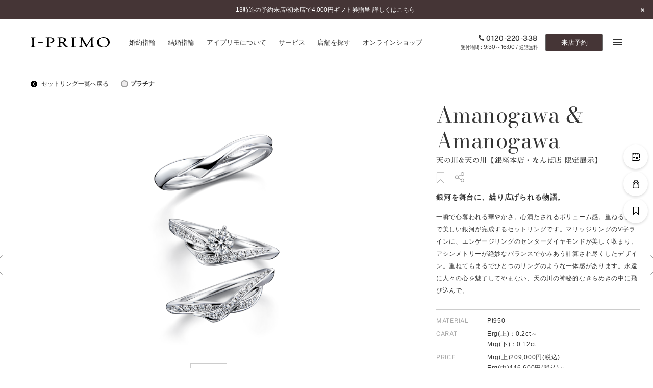

--- FILE ---
content_type: text/html; charset=UTF-8
request_url: https://www.iprimo.jp/set/rings/amanogawa_amanogawa.html
body_size: 27607
content:

<!DOCTYPE html>
<html lang="ja">

<head>
  <!-- meta -->
<meta charset="UTF-8" />


<meta http-equiv="X-UA-Compatible" content="IE=edge,chrome=1" />
<meta name="format-detection" content="telephone=no" />
<!-- icon -->
<link rel="icon" href="/assets_new/common/favicon.ico">
<!-- title -->
<title>天の川&天の川【銀座本店・なんば店 限定展示】｜セットリング｜カップルに人気の婚約指輪,結婚指輪はI-PRIMO（アイプリモ）</title>
<meta name="description" content="天の川&天の川【銀座本店・なんば店 限定展示】|セットリング。婚約指輪や結婚指輪の事ならI-PRIMO（アイプリモ）。思い出をカタチにするエンゲージリング、マリッジリングの専門ブランドです。一生、心を満たし続ける輝きをあなたの手元に。" />
<meta name="keywords" content="婚約指輪,結婚指輪,エンゲージリング,マリッジリング,アイプリモ,プリモジャパン" />
<!-- ogp -->
<meta property="og:type" content="website" />
<meta property="og:title" content="天の川&天の川【銀座本店・なんば店 限定展示】｜セットリング｜カップルに人気の婚約指輪,結婚指輪はI-PRIMO（アイプリモ）" />
<meta property="og:description" content="天の川&天の川【銀座本店・なんば店 限定展示】|セットリング。婚約指輪や結婚指輪の事ならI-PRIMO（アイプリモ）。思い出をカタチにするエンゲージリング、マリッジリングの専門ブランドです。一生、心を満たし続ける輝きをあなたの手元に。" />
<meta property="og:url" content="https://www.iprimo.jp/set/rings/amanogawa_amanogawa.html" />
<meta property="og:image" content="https://www.iprimo.jp/common/img/common/ogp.jpg" />
<meta property="og:site_name" content="婚約指輪,結婚指輪などのブライダルリング専門店I-PRIMO（アイプリモ）" />
<meta property="og:locale" content="ja_JP" />
<!-- viewport -->
<meta name="viewport" content="width=1240" />
<!-- link -->
<link rel="canonical" href="https://www.iprimo.jp/set/rings/amanogawa_amanogawa.html" />
<!-- style -->
<link href="/common/css/main/index.css" rel="stylesheet">
  <link href="/common/css/rings/detail/index.css" rel="stylesheet">
  <!-- LandingHub Dispatcher -->
<script data-landinghub="dispatcher-helper-tag">(function(w,d,i,wl){const u=new URL('https://airport.landinghub.cloud/dispatcher/manifest.json');u.searchParams.set('id',i);u.searchParams.set('location',w.location.href);wl.length&&u.searchParams.set('wl',wl.join(','));const l=d.createElement('link');l.rel='preload';l.as='fetch';l.crossOrigin='anonymous';l.href=u.href;d.head.prepend(l)})(window,document,'ff7fb8da-f9e8-43b3-9e94-a3435f4b5137',[])</script>
<script src="https://airport.landinghub.cloud/dispatcher/latest/index.js?id=ff7fb8da-f9e8-43b3-9e94-a3435f4b5137" data-landinghub="dispatcher-tag" referrerpolicy="strict-origin"></script>
<!-- End of LandingHub Dispatcher -->

<!-- Global site tag (gtag.js) - Google Analytics -->
<script async src="https://www.googletagmanager.com/gtag/js?id=UA-2896904-6"></script>
<script>
  window.dataLayer = window.dataLayer || [];
  function gtag(){dataLayer.push(arguments);}
  gtag('js', new Date());

  gtag('config', 'UA-2896904-6');
</script>
<!-- Google Tag Manager -->
<script>(function(w,d,s,l,i){w[l]=w[l]||[];w[l].push({'gtm.start':
new Date().getTime(),event:'gtm.js'});var f=d.getElementsByTagName(s)[0],
j=d.createElement(s),dl=l!='dataLayer'?'&l='+l:'';j.async=true;j.src=
'https://www.googletagmanager.com/gtm.js?id='+i+dl;f.parentNode.insertBefore(j,f);
})(window,document,'script','dataLayer','GTM-TGNDCS6');</script>
<!-- End Google Tag Manager -->
<!-- ※ 追記する際は、typesquareよりも前に追記する -->
<script type="text/javascript" src="//typesquare.com/3/tsst/script/ja/typesquare.js?6258f4eb79304a748eba6350ac1e02e5" charset="utf-8"></script></head>

<body id="rings_detail" data-post-id="23385" data-material-id="basic" class="">
  <!-- Google Tag Manager (noscript) -->
<noscript><iframe src="https://www.googletagmanager.com/ns.html?id=GTM-TGNDCS6"
height="0" width="0" style="display:none;visibility:hidden"></iframe></noscript>
<!-- End Google Tag Manager (noscript) -->
  <div id="wrapper">
    <header class="header iptrack" id="_iptracking_wrap_head">
  <section class="header-news">
  <div class="wrap"><div class="emergency">
  <div class="emergency-item">        <a href="/news/news_2026/30326.html" target="_blank" class="js-touch-hover">13時迄の予約来店/初来店で4,000円ギフト券贈呈-詳しくはこちら-</a>  </div>
</div>  </div>
  <button class="header-news-close js-news-close js-touch-hover">
    <i class="icon is-news-close"></i>
  </button>
</section>  <section class="header-menu">
    <div class="wrap is-nav">
      <div class="inner">
        <section class="section">
          <div class="site_title">
            <a href="/" class="js-touch-hover" data-iptrack-key="head_top">
              <img src="/common/img/common/logo_header.svg" alt="I-PRIMO" width="155" height="20">
            </a>
          </div>
          <nav class="global_nav">
            <ul>
              <li>
                <a href="/engagement/rings/" class="js-touch-hover" data-iptrack-key="head_engagement">
                  <span class="l_text is-gray">婚約指輪</span>
                </a>
              </li>
              <li>
                <a href="/marriage/rings/" class="js-touch-hover" data-iptrack-key="head_marriage">
                  <span class="l_text is-gray">結婚指輪</span>
                </a>
              </li>
              <li>
                <a href="/aboutiprimo/" class="js-touch-hover" data-iptrack-key="head_aboutiprimo">
                  <span class="l_text is-gray">アイプリモについて</span>
                </a>
              </li>
              <li>
                <a href="/service/" class="js-touch-hover" data-iptrack-key="head_service">
                  <span class="l_text is-gray">サービス</span>
                </a>
              </li>
              <li>
                <a href="/shop/" class="js-touch-hover" data-iptrack-key="head_shop">
                  <span class="l_text is-gray">店舗を探す</span>
                </a>
              </li>
              <li>
                <a href="https://www.iprimo.jp/onlineshop/" target="_blank" class="js-touch-hover" data-iptrack-key="head_onlineshop">
                  <span class="l_text is-gray">オンラインショップ</span>
                </a>
              </li>
            </ul>
          </nav>
        </section>
        <section class="section">
          <nav class="primary_nav">
            <ul>
              <li class="connect">
                <a href="tel:0120-220-338" class="tel is-tel js-touch-hover">
                  <i class="icon is-header-tel"></i>
                  <span>0120-220-338</span>
                </a>
                <div class="hour">受付時間：<span>9:30～16:00</span> / 通話無料</div>
              </li>
              <li class="reservation">
                <a href="https://iprimo.resv.jp/" class="reservation_button js-touch-hover">
                  来店予約
                </a>
              </li>
              <li class="menu">
                <button class="menu_button js-menu-button js-touch-hover">
                  <span></span>
                  <span></span>
                  <span></span>
                </button>
              </li>
            </ul>
          </nav>
        </section>
      </div>
    </div>
  </section>
  <div class="global_menu">
  <div class="wrap">
    <div class="inner">

      <div class="global_menu-nav">
        <nav class="gmenu_nav">
          <div class="gmenu_nav-section">
            <div class="gmenu_nav-block">
              <ul class="gmenu_nav-list-items">
                <li class="gmenu_nav-item">
                  <a href="/engagement/rings/" class="js-touch-hover" data-iptrack-key="hamburger_engagement">
                    <span class="l_text is-gray">婚約指輪一覧</span>
                  </a>
                </li>
                <li class="gmenu_nav-item">
                  <a href="/marriage/rings/" class="js-touch-hover" data-iptrack-key="hamburger_marriage">
                    <span class="l_text is-gray">結婚指輪一覧</span>
                  </a>
                </li>
                <li class="gmenu_nav-item">
                  <a href="/set/rings/" class="js-touch-hover" data-iptrack-key="hamburger_set">
                    <span class="l_text is-gray">セットリング一覧</span>
                  </a>
                </li>
                <li class="gmenu_nav-item">
                  <a href="/eternity/rings/" class="js-touch-hover" data-iptrack-key="hamburger_eternity">
                    <span class="l_text is-gray">エタニティリング一覧</span>
                  </a>
                </li>
                <li class="gmenu_nav-item">
                  <a href="/anniversary/lineup/" class="js-touch-hover" data-iptrack-key="hamburger_anniversary">
                    <span class="l_text is-gray">アニバーサリージュエリー一覧</span>
                  </a>
                </li>
              </ul>
            </div>
            <div class="gmenu_nav-block">
              <strong class="gmenu_nav-title">コレクション</strong>
              <ul class="gmenu_nav-list-items">
                <li class="gmenu_nav-item">
                  <a href="/proposering/" class="js-touch-hover" data-iptrack-key="hamburger_proposering">
                    <span class="l_text is-gray">パーフェクトプロポーズリング<sup>&reg;</sup></span>
                  </a>
                </li>
                <li class="gmenu_nav-item">
                  <a href="/diamondpropose/" class="js-touch-hover" data-iptrack-key="hamburger_diamondpropose">
                    <span class="l_text is-gray">ダイヤモンドプロポーズ</span>
                  </a>
                </li>
                <li class="gmenu_nav-item">
                  <a href="/engagement/necklace/" class="js-touch-hover" data-iptrack-key="hamburger_engagement_necklace">
                    <span class="l_text is-gray">婚約ネックレス</span>
                  </a>
                </li>
                <li class="gmenu_nav-item">
                  <a href="/engagement/diamond_shape/" class="js-touch-hover" data-iptrack-key="hamburger_diamondshape">
                    <span class="l_text is-gray">ダイヤモンドシェイプコレクション</span>
                  </a>
                </li>
                <li class="gmenu_nav-item">
                  <a href="/palebrowngold/" class="js-touch-hover" data-iptrack-key="hamburger_palebrowngold">
                    <span class="l_text is-gray">ペールブラウンゴールド</span>
                  </a>
                </li>
              </ul>
            </div>
            <div class="gmenu_nav-block">
              <a href="/series/" class="gmenu_nav-title js-touch-hover" data-iptrack-key="hamburger_series">
                <span class="l_text is-gray">コンセプトシリーズ</span>
              </a>
              <ul class="gmenu_nav-list-items">
                <li class="gmenu_nav-item">
                  <a href="/series/originbelief/" class="js-touch-hover" data-iptrack-key="hamburger_origin">
                    <span class="l_text is-gray">オリジンビリーフ</span>
                  </a>
                </li>
                <li class="gmenu_nav-item">
                  <a href="/series/flowery/" class="js-touch-hover" data-iptrack-key="hamburger_flowery">
                    <span class="l_text is-gray">フラワリー</span>
                  </a>
                </li>
                <li class="gmenu_nav-item">
                  <a href="/series/hatsusora/" class="js-touch-hover" data-iptrack-key="hamburger_hatsusora">
                    <span class="l_text is-gray">初空</span>
                  </a>
                </li>
                <li class="gmenu_nav-item">
                  <a href="/series/etoile/" class="js-touch-hover" data-iptrack-key="hamburger_etoile">
                    <span class="l_text is-gray">エトワル</span>
                  </a>
                </li>
                <li class="gmenu_nav-item">
                  <a href="/series/suwaha/" class="js-touch-hover" data-iptrack-key="hamburger_suwaha">
                    <span class="l_text is-gray">スワハ</span>
                  </a>
                </li>
                <li class="gmenu_nav-item">
                  <a href="/series/premion/" class="js-touch-hover" data-iptrack-key="hamburger_premion">
                    <span class="l_text is-gray">プレミオン</span>
                  </a>
                </li>
              </ul>
            </div>
          </div>
          <div class="gmenu_nav-section">
            <div class="gmenu_nav-block">
              <a href="/aboutiprimo/" class="gmenu_nav-title js-touch-hover" data-iptrack-key="hamburger_aboutiprimo">
                <span class="l_text is-gray">アイプリモについて</span>
              </a>
              <ul class="gmenu_nav-list-items">
                <li class="gmenu_nav-item">
                  <a href="/personal_hand/" class="js-touch-hover" data-iptrack-key="hamburger_personalhand">
                    <span class="l_text is-gray">パーソナルハンド診断<sup>&reg;</sup></span>
                  </a>
                </li>
                <li class="gmenu_nav-item">
                  <a href="/aboutiprimo/design.html" class="js-touch-hover" data-iptrack-key="hamburger_design">
                    <span class="l_text is-gray">デザインへのこだわり</span>
                  </a>
                </li>
                <li class="gmenu_nav-item">
                  <a href="/aboutiprimo/quality.html" class="js-touch-hover" data-iptrack-key="hamburger_quality">
                    <span class="l_text is-gray">品質へのこだわり</span>
                  </a>
                </li>
                <li class="gmenu_nav-item">
                  <a href="/aboutiprimo/after_service.html" class="js-touch-hover" data-iptrack-key="">
                    <span class="l_text is-gray">一生涯のメンテナンス</span>
                  </a>
                </li>
                <li class="gmenu_nav-item">
                  <a href="/aboutiprimo/shops.html" class="js-touch-hover" data-iptrack-key="">
                    <span class="l_text is-gray">近くに店舗がある</span>
                  </a>
                </li>
              </ul>
            </div>
            <div class="gmenu_nav-block">
              <a href="/service/" class="gmenu_nav-title js-touch-hover" data-iptrack-key="hamburger_service">
                <span class="l_text is-gray">サービス</span>
              </a>
              <ul class="gmenu_nav-list-items">
                <li class="gmenu_nav-item">
                  <a href="/service/after_service/" class="js-touch-hover" data-iptrack-key="hamburger_afterservice">
                    <span class="l_text is-gray">アフターサービス</span>
                  </a>
                </li>
                <li class="gmenu_nav-item">
                  <a href="/service/how_to_buy/" class="js-touch-hover" data-iptrack-key="hamburger_howtobuy">
                    <span class="l_text is-gray">ご購入方法・仕上げ日数</span>
                  </a>
                </li>
                <li class="gmenu_nav-item">
                  <a href="/service/promise_diamond/" class="js-touch-hover" data-iptrack-key="hamburger_promised">
                    <span class="l_text is-gray">プロミスダイヤモンド&amp;バースストーン</span>
                  </a>
                </li>
                <li class="gmenu_nav-item">
                  <a href="/service/bridal_item/" class="js-touch-hover" data-iptrack-key="hamburger_bridalitem">
                    <span class="l_text is-gray">ブライダルアイテム</span>
                  </a>
                </li>
              </ul>
            </div>
            <div class="gmenu_nav-block">
              <ul class="gmenu_nav-list-items">
                <li class="gmenu_nav-item is-primary">
                  <a href="/propose_support/" class="js-touch-hover" data-iptrack-key="hamburger_proposesupport">
                    <span class="l_text is-gray">プロポーズサポート</span>
                  </a>
                </li>
              </ul>
            </div>
            <div class="gmenu_nav-block">
              <strong class="gmenu_nav-title">ショップ</strong>
              <ul class="gmenu_nav-list-items">
                <li class="gmenu_nav-item">
                  <a href="https://www.iprimo.jp/shop/" class="js-touch-hover" data-iptrack-key="hamburger_shop">
                    <span class="l_text is-gray">店舗一覧</span>
                  </a>
                </li>
                <li class="gmenu_nav-item">
                  <a href="/reservation/" class="js-touch-hover" data-iptrack-key="hamburger_reservation">
                    <span class="l_text is-gray">ご来店予約について</span>
                  </a>
                </li>
              </ul>
            </div>
          </div>
          <div class="gmenu_nav-section">
            <div class="gmenu_nav-block">
              <ul class="gmenu_nav-list-items">
                <li class="gmenu_nav-item is-primary">
                  <a href="/engagement/" class="js-touch-hover" data-iptrack-key="hamburger_engagement_top">
                    <span class="l_text is-gray">婚約指輪とは</span>
                  </a>
                </li>
                <li class="gmenu_nav-item is-primary">
                  <a href="/marriage/" class="js-touch-hover" data-iptrack-key="hamburger_marriage_top">
                    <span class="l_text is-gray">結婚指輪とは</span>
                  </a>
                </li>
                <li class="gmenu_nav-item is-primary">
                  <a href="/set/" class="js-touch-hover" data-iptrack-key="hamburger_set_top">
                    <span class="l_text is-gray">セットリングとは</span>
                  </a>
                </li>
                <li class="gmenu_nav-item is-primary">
                  <a href="/eternity/" class="js-touch-hover" data-iptrack-key="hamburger_eternity_top">
                    <span class="l_text is-gray">エタニティリングとは</span>
                  </a>
                </li>
              </ul>
            </div>
            <div class="gmenu_nav-block">
              <ul class="gmenu_nav-list-items">
                <li class="gmenu_nav-item is-primary">
                  <a href="/news/" class="js-touch-hover" data-iptrack-key="hamburger_news">
                    <span class="l_text is-gray">ニュース一覧</span>
                  </a>
                </li>
                <li class="gmenu_nav-item is-primary">
                  <a href="/voice/" class="js-touch-hover" data-iptrack-key="hamburger_voice">
                    <span class="l_text is-gray">お客様の声</span>
                  </a>
                </li>
                <li class="gmenu_nav-item is-primary">
                  <a href="/iprimo_story/" class="js-touch-hover" data-iptrack-key="hamburger_sweetstories">
                    <span class="l_text is-gray">SWEET STORIES</span>
                  </a>
                </li>
                <li class="gmenu_nav-item is-primary">
                  <a href="/blog/" class="js-touch-hover" data-iptrack-key="hamburger_blog">
                    <span class="l_text is-gray">ショップブログ</span>
                  </a>
                </li>
                <li class="gmenu_nav-item is-primary">
                  <a href="/columns/" class="js-touch-hover" data-iptrack-key="hamburger_column">
                    <span class="l_text is-gray">コラム</span>
                  </a>
                </li>
                <li class="gmenu_nav-item is-primary">
                  <a href="/faq/" class="js-touch-hover" data-iptrack-key="hamburger_faq">
                    <span class="l_text is-gray">よくあるご質問</span>
                  </a>
                </li>
                <!-- <li class="gmenu_nav-item is-primary">
                  <a href="/engagement/engageguide/" class="js-touch-hover" data-iptrack-key="hamburger_engageguide">
                    <span class="l_text is-gray">婚約指輪ガイド</span>
                  </a>
                </li> -->
              </ul>
            </div>
          </div>
        </nav>
      </div>
      <!-- / .global_menu-nav -->

      <div class="global_menu-side">
        <nav class="global_menu-primary">
          <ul>
            <li>
              <a href="https://www.iprimo.jp/bookmark/" target="_blank" class="js-touch-hover is-font-secondary-light menu-link" data-iptrack-key="hamburger_bookmark">
                <svg class="menu-link-icon" xmlns="http://www.w3.org/2000/svg" xmlns:xlink="http://www.w3.org/1999/xlink" width="9px" height="13px" viewBox="0 0 9 13"><path fill-rule="evenodd"  fill="rgb(153, 153, 153)" d="M8.622,0.20 L0.374,0.20 C0.162,0.20 0.10,0.201 0.10,0.427 L0.10,11.634 C0.10,11.798 0.83,11.945 0.227,12.9 C0.275,12.29 0.324,12.39 0.374,12.39 C0.474,12.39 0.573,11.998 0.646,11.920 L4.499,7.867 L8.350,11.920 C8.460,12.36 8.626,12.71 8.770,12.9 C8.913,11.945 9.7,11.798 9.7,11.634 L9.7,0.427 C9.7,0.201 8.835,0.20 8.622,0.20 ZM4.498,6.888 C4.396,6.888 4.298,6.930 4.226,7.7 L0.759,10.655 L0.759,0.830 L8.237,0.830 L8.237,10.655 L4.770,7.7 C4.698,6.930 4.601,6.888 4.498,6.888 Z"/></svg>
                ブックマーク
              </a>
            </li>
            <li>
              <a href="https://www.iprimo.jp/onlineshop/" target="_blank" class="js-touch-hover is-font-secondary-light" data-iptrack-key="hamburger_onlineshop">ONLINE SHOP</a>
            </li>
            <li>
              <a href="https://iprimo.resv.jp/" class="js-touch-hover" data-iptrack-key="hamburger_reg">ご来店予約</a>
            </li>
          </ul>
        </nav>
        <div class="global_menu-connect">
          <p class="title">予約専用ダイヤル</p>
          <a href="tel:0120-220-338" class="tel is-tel js-touch-hover"><span>0120-220-338</span></a>
          <div class="hour">（受付時間：<span>9:30～16:00</span>・通話無料）</div>
        </div>
        <nav class="global_menu-secondary">
          <ul>
            <li>
              <a href="https://www16.webcas.net/form/pub/primojapan/iprimo_catalog" class="js-touch-hover" data-iptrack-key="hamburger_catalog" target="_blank">
                <span class="l_text is-gray">カタログ請求</span>
              </a>
            </li>
            <li>
              <a href="https://www16.webcas.net/form/pub/primojapan/iprimo" class="js-touch-hover" data-iptrack-key="hamburger_inq" target="_blank">
                <span class="l_text is-gray">お問い合わせ</span>
              </a>
            </li>
          </ul>
        </nav>
        <nav class="global_menu-sns">
          <p class="title">FOLLOW US ON</p>
          <ul>
            <li>
              <a href="https://www.instagram.com/iprimo_official" target="_blank" class="js-touch-hover">
                <svg class="icon" xmlns="http://www.w3.org/2000/svg" xmlns:xlink="http://www.w3.org/1999/xlink" width="15" height="16" viewBox="0 0 15 16">
                  <path d="M10.125,15.195 L4.731,15.195 C2.249,15.195 0.237,13.180 0.237,10.694 L0.237,5.295 C0.237,2.811 2.249,0.794 4.731,0.794 L10.125,0.794 C12.607,0.794 14.620,2.811 14.620,5.295 L14.620,10.694 C14.620,13.180 12.607,15.195 10.125,15.195 ZM13.271,5.295 C13.271,3.556 11.860,2.145 10.125,2.145 L4.731,2.145 C2.997,2.145 1.585,3.556 1.585,5.295 L1.585,10.694 C1.585,12.432 2.997,13.844 4.731,13.844 L10.125,13.844 C11.860,13.844 13.271,12.432 13.271,10.694 L13.271,5.295 ZM11.294,4.604 C11.029,4.604 10.815,4.389 10.815,4.124 C10.815,3.860 11.029,3.645 11.294,3.645 C11.558,3.645 11.773,3.860 11.773,4.124 C11.773,4.389 11.558,4.604 11.294,4.604 ZM7.428,11.594 C5.443,11.594 3.832,9.983 3.832,7.995 C3.832,6.006 5.443,4.395 7.428,4.395 C9.414,4.395 11.024,6.006 11.024,7.995 C11.024,9.983 9.414,11.594 7.428,11.594 ZM7.428,5.745 C6.190,5.745 5.181,6.752 5.181,7.995 C5.181,9.235 6.190,10.246 7.428,10.246 C8.667,10.246 9.676,9.235 9.676,7.995 C9.676,6.752 8.667,5.745 7.428,5.745 Z"/>
                </svg>
              </a>
            </li>
            <li>
              <a href="https://ja-jp.facebook.com/iprimo.jp" target="_blank" class="js-touch-hover">
                <svg class="icon" xmlns="http://www.w3.org/2000/svg" xmlns:xlink="http://www.w3.org/1999/xlink" width="7" height="14" viewBox="0 0 7 14">
                  <path d="M6.175,4.853 L3.984,4.853 L3.984,3.074 C3.984,2.529 4.491,2.403 4.728,2.403 C4.963,2.403 6.144,2.403 6.144,2.403 L6.144,0.005 L4.521,-0.004 C2.308,-0.004 1.803,1.784 1.803,2.930 L1.803,4.853 L0.197,4.853 L0.197,7.323 L1.803,7.323 C1.803,10.496 1.803,13.995 1.803,13.995 L3.984,13.995 C3.984,13.995 3.984,10.461 3.984,7.323 L5.837,7.323 L6.175,4.853 Z"/>
                </svg>
              </a>
            </li>
            <li>
              <a href="https://x.com/iprimojp" target="_blank" class="js-touch-hover">
                <svg width="13.7" height="14" viewBox="0 0 1200 1227" fill="none" xmlns="http://www.w3.org/2000/svg"><g clip-path="url(#clip0_10531_162)"><path d="M714.163 519.284L1160.89 0H1055.03L667.137 450.887L357.328 0H0L468.492 681.821L0 1226.37H105.866L515.491 750.218L842.672 1226.37H1200L714.137 519.284H714.163ZM569.165 687.828L521.697 619.934L144.011 79.6944H306.615L611.412 515.685L658.88 583.579L1055.08 1150.3H892.476L569.165 687.854V687.828Z" fill="black"/></g><defs><clipPath id="clip0_10531_162"><rect width="1200" height="1227" fill="white"/></clipPath></defs></svg>
              </a>
            </li>
            <li>
              <a href="https://www.youtube.com/channel/UCfD6qY_9wkAZ7kLu0myMx0g" target="_blank" class="js-touch-hover">
                <svg class="icon" xmlns="http://www.w3.org/2000/svg" width="18.57" height="13" viewBox="0 0 18.57 13">
                  <path d="M18.18,2A2.31,2.31,0,0,0,16.55.4,54.06,54.06,0,0,0,9.28,0,56.74,56.74,0,0,0,2,.38,2.41,2.41,0,0,0,.38,2,24.74,24.74,0,0,0,0,6.5,24.62,24.62,0,0,0,.38,11,2.33,2.33,0,0,0,2,12.6a54.08,54.08,0,0,0,7.26.4,56.88,56.88,0,0,0,7.27-.38A2.33,2.33,0,0,0,18.18,11a24,24,0,0,0,.39-4.46A23.41,23.41,0,0,0,18.18,2ZM7.43,9.28V3.72L12.27,6.5Z"/>
                </svg>
              </a>
            </li>
          </ul>
        </nav>
      </div>
      <!-- / .global_menu-side -->

    </div>
  </div>
</div>
  <div class="header_for_sweet"></div>
</header>
<div class="global_menu-overlay"></div>    <div class="js-smtscroll-wrapper ">
      <div data-smtscroll>

        <main class="main_content">
          <section>
            <div class="container">

              <div class="detail_nav">
  <div class="wrap is-nav">
    <div class="inner">
    <a href="/set/rings/" class="detail_nav-back js-touch-hover">
      <svg class="icon" xmlns="http://www.w3.org/2000/svg" xmlns:xlink="http://www.w3.org/1999/xlink"
      width="13" height="13" viewBox="0 0 13 13">
      <path
          d="M-0.001,6.501 C-0.001,10.091 2.910,13.001 6.500,13.001 C10.090,13.001 13.000,10.091 13.000,6.501 C13.000,2.910 10.090,-0.000 6.500,-0.000 C2.910,-0.000 -0.001,2.910 -0.001,6.501 ZM8.017,3.384 C8.229,3.597 8.229,3.941 8.017,4.153 L5.675,6.495 L8.017,8.838 C8.213,9.065 8.186,9.409 7.957,9.606 C7.753,9.781 7.452,9.781 7.247,9.606 L4.518,6.878 C4.307,6.664 4.307,6.320 4.518,6.107 L7.247,3.379 C7.462,3.169 7.805,3.171 8.017,3.384 Z" />
      </svg>
      セットリング一覧へ戻る
    </a>
        <nav class="detail_nav-material">
      <ul>
    <li><a href="https://www.iprimo.jp/set/rings/amanogawa_amanogawa.html?mt=basic" class="is-platinum js-touch-hover is-active"><svg class="icon" xmlns="http://www.w3.org/2000/svg" xmlns:xlink="http://www.w3.org/1999/xlink" width="22" height="22" viewBox="0 0 22 22"><path d="M11.000,4.999 C14.313,4.999 16.999,7.686 16.999,10.999 C16.999,14.313 14.313,16.999 11.000,16.999 C7.686,16.999 4.999,14.313 4.999,10.999 C4.999,7.686 7.686,4.999 11.000,4.999 Z" /></svg>プラチナ</a></li>      </ul>
    </nav>
        </div>
  </div>
</div>

              <section class="section section-product">
                <div class="wrap">
                  <div class="product_detail" id="_ringDetailArea" data-ring-id="23385_basic">

                    <div class="product_detail-visual js-slide-product_detail">
                      <div class="product_detail-slide">
                        <div class="swiper-container">
                          <div class="swiper-wrapper">
                                                        <div class="swiper-slide product_detail-slide-item">
                              <a href="#modal-product_detail-zoom" class="js-touch-hover js-clk-detail-img" data-modal data-inner>
                                <img src="https://www.iprimo.jp/wp/wp-content/files_mf/1696297542アマノガワ_AMANOGAWA_IPSET_P_PT_W1920.png" alt="Amanogawa & Amanogawa 天の川&天の川【銀座本店・なんば店 限定展示】_1_セットリング" class="is-objfit">
                              </a>
                            </div>
                                                        <div class="swiper-slide product_detail-slide-item">
                              <a href="#modal-product_detail-zoom" class="js-touch-hover js-clk-detail-img" data-modal data-inner>
                                <img src="https://www.iprimo.jp/wp/wp-content/files_mf/1696297547アマノガワ_AMANOGAWA_IPSET_F_PT_W1920.png" alt="Amanogawa & Amanogawa 天の川&天の川【銀座本店・なんば店 限定展示】_2_セットリング" class="is-objfit">
                              </a>
                            </div>
                                                      </div>
                        </div>

                        
                      </div>
                      <div class="product_detail-thumb">
                        <button href="#modal-product_detail-zoom" class="button is-zoom-label js-touch-hover js-clk-detail-img" data-modal
                          data-inner>
                          <svg class="icon" xmlns="http://www.w3.org/2000/svg"
                            xmlns:xlink="http://www.w3.org/1999/xlink" width="22" height="22" viewBox="0 0 22 22">
                            <path
                              d="M362.544,742.274l5.459-5.41a8.692,8.692,0,0,0,.713.524,9.1,9.1,0,0,0,8.351.818,8.784,8.784,0,0,0,.8-0.369,8.98,8.98,0,0,0,1.673-1.126c0.176-.15.347-0.307,0.509-0.468a8.874,8.874,0,0,0,0-12.631,8.948,8.948,0,0,0-5.295-2.552,9.2,9.2,0,0,0-1.942-.023,9.026,9.026,0,0,0-7.119,4.737c-0.138.26-.262,0.527-0.371,0.792a8.99,8.99,0,0,0-.619,4.218,8.966,8.966,0,0,0,.331,1.686,8.809,8.809,0,0,0,1.113,2.372,8.607,8.607,0,0,0,.53.707l-5.46,5.409a0.791,0.791,0,0,0-.231.569c0,0.017,0,.035,0,0.054a0.971,0.971,0,0,0,.293.63A0.9,0.9,0,0,0,362.544,742.274Zm11.132-5.127a7.363,7.363,0,0,1-5.152-2.114,7.509,7.509,0,0,1-.52-0.577,7.166,7.166,0,0,1,.52-9.633,7.334,7.334,0,0,1,10.3,0,7.173,7.173,0,0,1,0,10.21A7.274,7.274,0,0,1,373.676,737.147Z"
                              transform="translate(-361 -721)" />
                            <path d="M369.86,730.756v-1.222h7.39v1.222H369.86Zm3.08-4.278h1.232v7.332h-1.232v-7.333Z"
                              transform="translate(-361 -721)" />
                          </svg>
                          <span>ZOOM</span>
                        </button>
                        <div class="swiper-container">
                          <div class="swiper-wrapper">
                                                          <div class="swiper-slide product_detail-thumb-item js-touch-hover js-clk-detail-thum">
                                <img src="https://www.iprimo.jp/wp/wp-content/files_mf/1696297534アマノガワ_AMANOGAWA_IPSET_P_PT_W800.png" alt="Amanogawa & Amanogawa 天の川&天の川【銀座本店・なんば店 限定展示】_1_セットリング">
                              </div>
                                                            <div class="swiper-slide product_detail-thumb-item js-touch-hover js-clk-detail-thum">
                                <img src="https://www.iprimo.jp/wp/wp-content/files_mf/1696297547アマノガワ_AMANOGAWA_IPSET_F_PT_W1920.png" alt="Amanogawa & Amanogawa 天の川&天の川【銀座本店・なんば店 限定展示】_2_セットリング">
                              </div>
                                                        </div>
                        </div>
                      </div>
                    </div>

                    <div class="product_detail-body">
                      <h2 class="product_detail-title">Amanogawa & Amanogawa</h2>
                      <h3 class="product_detail-subtitle">天の川&天の川【銀座本店・なんば店 限定展示】</h3>
                      
                      <ul class="product_detail-link">
    <li>
        <a href="/" class="product_detail-link-favorite js-touch-hover js-favorite iptrack_click " 
        data-post-id="23385" data-material-id="basic" data-iptrack-key="detail_bookmark">
            <svg class="icon" xmlns="http://www.w3.org/2000/svg"
            xmlns:xlink="http://www.w3.org/1999/xlink" width="16" height="21" viewBox="0 0 15 21">
            <path
                d="M14.414,0.983 L1.583,0.983 C1.252,0.983 0.984,1.263 0.984,1.609 L0.984,20.391 C0.984,20.642 1.130,20.869 1.354,20.966 C1.428,20.998 1.506,21.014 1.583,21.014 C1.739,21.014 1.893,20.950 2.006,20.831 L7.998,14.594 L13.990,20.831 C14.161,21.009 14.419,21.062 14.643,20.966 C14.866,20.869 15.013,20.642 15.013,20.391 L15.013,1.609 C15.013,1.263 14.744,0.983 14.414,0.983 Z" />
            </svg>
        </a>
    </li>
    <li>
        <a href="#modal-share" class="product_detail-link-share js-touch-hover js-share iptrack_click" data-modal data-item-name="天の川&天の川【銀座本店・なんば店 限定展示】" data-item-url="https://www.iprimo.jp/set/rings/amanogawa_amanogawa.html" data-item-image="https://www.iprimo.jp/wp/wp-content/files_mf/1696297534アマノガワ_AMANOGAWA_IPSET_P_PT_W800.png" data-iptrack-key="detail_share">
            <svg class="icon" xmlns="http://www.w3.org/2000/svg"
            xmlns:xlink="http://www.w3.org/1999/xlink" width="19" height="20" viewBox="0 0 19 20">
            <path
                d="M15.478,12.824 C14.362,12.824 13.370,13.352 12.723,14.175 L7.762,11.340 C7.899,10.957 7.978,10.545 7.978,10.113 C7.978,9.662 7.893,9.232 7.743,8.834 L12.756,5.863 C12.828,5.952 12.905,6.037 12.984,6.119 C13.144,6.281 13.318,6.428 13.506,6.557 C13.647,6.654 13.795,6.741 13.949,6.816 C14.412,7.043 14.930,7.170 15.478,7.170 C16.026,7.170 16.544,7.043 17.007,6.816 C17.161,6.741 17.309,6.654 17.449,6.557 C17.637,6.428 17.812,6.281 17.971,6.119 C18.131,5.956 18.275,5.778 18.402,5.588 C18.529,5.397 18.638,5.192 18.727,4.978 C18.906,4.548 19.004,4.076 19.004,3.580 C19.004,1.599 17.425,-0.009 15.478,-0.009 C13.530,-0.009 11.951,1.599 11.951,3.580 C11.951,4.032 12.037,4.462 12.186,4.861 L7.173,7.830 C7.101,7.742 7.025,7.656 6.945,7.575 C6.786,7.413 6.611,7.266 6.423,7.137 C6.141,6.943 5.831,6.790 5.500,6.685 C5.169,6.581 4.817,6.524 4.451,6.524 C4.086,6.524 3.734,6.581 3.403,6.685 C3.071,6.790 2.761,6.943 2.480,7.137 C2.292,7.266 2.117,7.413 1.958,7.575 C1.798,7.737 1.654,7.915 1.527,8.106 C1.400,8.297 1.291,8.501 1.202,8.716 C1.024,9.145 0.925,9.618 0.925,10.113 C0.925,12.096 2.504,13.703 4.451,13.703 C5.567,13.703 6.559,13.174 7.206,12.351 L12.167,15.186 C12.030,15.569 11.951,15.981 11.951,16.413 C11.951,16.661 11.976,16.903 12.023,17.136 C12.046,17.253 12.075,17.368 12.110,17.480 C12.178,17.705 12.268,17.921 12.377,18.124 C12.485,18.328 12.613,18.519 12.757,18.696 C12.972,18.963 13.225,19.196 13.506,19.389 C14.069,19.777 14.747,20.003 15.478,20.003 C16.208,20.003 16.887,19.777 17.449,19.389 C17.731,19.196 17.984,18.963 18.199,18.696 C18.343,18.519 18.470,18.328 18.579,18.124 C18.687,17.921 18.777,17.705 18.846,17.480 C18.880,17.368 18.909,17.253 18.933,17.136 C18.980,16.903 19.004,16.661 19.004,16.413 C19.004,14.431 17.425,12.824 15.478,12.824 ZM13.090,3.580 C13.090,2.240 14.161,1.150 15.478,1.150 C16.795,1.150 17.866,2.240 17.866,3.580 C17.866,4.921 16.795,6.011 15.478,6.011 C14.805,6.011 14.197,5.725 13.762,5.267 C13.498,4.989 13.299,4.647 13.188,4.266 C13.125,4.049 13.090,3.819 13.090,3.580 ZM4.451,12.544 C3.135,12.544 2.063,11.454 2.063,10.113 C2.063,8.773 3.135,7.682 4.451,7.682 C5.124,7.682 5.732,7.969 6.167,8.427 C6.431,8.705 6.630,9.047 6.741,9.427 C6.804,9.645 6.839,9.875 6.839,10.113 C6.839,10.338 6.807,10.555 6.750,10.762 C6.646,11.145 6.451,11.490 6.192,11.772 C5.756,12.245 5.138,12.544 4.451,12.544 ZM15.478,18.843 C14.161,18.843 13.090,17.753 13.090,16.413 C13.090,16.189 13.122,15.971 13.179,15.764 C13.283,15.381 13.477,15.037 13.737,14.754 C14.173,14.280 14.791,13.983 15.478,13.983 C16.795,13.983 17.866,15.073 17.866,16.413 C17.866,17.753 16.795,18.843 15.478,18.843 Z" />
            </svg>
        </a>
    </li>
</ul>

                      <h4 class="product_detail-copy title is-default is-4">
                        銀河を舞台に、繰り広げられる物語。</h4>
                      <p class="product_detail-text text">
                      一瞬で心奪われる華やかさ。心満たされるボリューム感。重ねることで美しい銀河が完成するセットリングです。マリッジリングのV字ラインに、エンゲージリングのセンターダイヤモンドが美しく収まり、アシンメトリーが絶妙なバランスでかみあう計算され尽くしたデザイン。重ねてもまるでひとつのリングのような一体感があります。永遠に人々の心を魅了してやまない、天の川の神秘的なきらめきの中に飛び込んで。
                      </p>

                      
                      <div class="product_detail-spec">
                        <table class="table">
                          <tbody>
                            <tr>
                              <th class="is-font-secondary-light">MATERIAL</th>
                              <td>
                                Pt950<br />
                                                              </td>
                            </tr>
                            <tr>
                              <th class="is-font-secondary-light">CARAT</th>
                              <td>Erg(上)：0.2ct～<br />
Mrg(下)：0.12ct</td>
                            </tr>
                            <tr>
                              <th class="is-font-secondary-light">PRICE</th>
                                                              <td>Mrg(上)209,000円(税込)<br>Erg(中)446,600円(税込)～<br>Mrg(下)357,500円(税込)<br><br><p class="caption is-mt-less">※Erg：エンゲージメントリング<br>　Mrg：マリッジリング</p></td>
                                                          </tr>
                                                      </tbody>
                        </table>

                                                <div class="js-more">
                          <div class="js-more-content is-visible">
                            <table class="table">
                              <tbody>
                                                                                                                                                                                                                                                                <tr>
                                  <th>備考</th>
                                  <td>
                                    銀座本店・なんば店 限定展示となります。                                  </td>
                                </tr>
                                                              </tbody>
                            </table>
                          </div>
                          <button class="product_detail-spec-more js-toggle-more js-touch-hover is-visible">
                            <svg class="icon" xmlns="http://www.w3.org/2000/svg"
                              xmlns:xlink="http://www.w3.org/1999/xlink" width="7" height="7" viewBox="0 0 7 7">
                              <path class="path-1"
                                d="M0.008,4.009 L0.008,2.996 L7.001,2.995 L7.001,4.009 L0.008,4.009 Z" />
                              <path class="path-2"
                                d="M4.009,6.992 L2.996,6.992 L2.995,-0.001 L4.009,-0.001 L4.009,6.992 Z" />
                            </svg>
                            <span class="label is-open">MORE</span>
                            <span class="label is-close">CLOSE</span>
                          </button>
                        </div>
                                              </div>
                                            <div class="button-wrap product_detail-button">
                        <a href="/shop/" class="button is-border js-touch-hover">店舗のご案内</a>
                                                <a href="https://iprimo.resv.jp/" class="button is-solid js-touch-hover">ご来店予約</a>
                      </div>
                    </div>

                    <nav class="product_detail-nav">
                                            <a href="https://www.iprimo.jp/set/rings/mizunoaya_mizunoaya.html" class="product_detail-nav-button is-prev js-touch-hover">
                        <svg class="icon" xmlns="http://www.w3.org/2000/svg" xmlns:xlink="http://www.w3.org/1999/xlink"
                          width="20" height="38" viewBox="0 0 20 38">
                          <path
                            d="M20.002,37.087 L19.087,37.998 L-0.001,18.999 L-0.001,18.999 L-0.003,18.997 L19.085,-0.002 L20.000,0.909 L1.827,18.997 L20.002,37.087 Z" />
                        </svg>
                      </a>
                                                                  <a href="https://www.iprimo.jp/set/rings/polaris_and_clementia.html" class="product_detail-nav-button is-next js-touch-hover">
                        <svg class="icon" xmlns="http://www.w3.org/2000/svg" xmlns:xlink="http://www.w3.org/1999/xlink"
                          width="20" height="38" viewBox="0 0 20 38">
                          <path
                            d="M20.002,18.999 L0.914,37.998 L-0.001,37.087 L18.172,18.999 L-0.003,0.909 L0.912,-0.001 L19.087,18.089 L19.087,18.088 L20.002,18.999 Z" />
                        </svg>
                      </a>
                                          </nav>

                  </div>

                  
                </div>
              </section>
              <!-- / .section -->

              <section class="section series-detail-sec">
    <div class="wrap">
        <div class="ring-detail-feature2 content-block is-full js-scroll-trigger" id="feature2">
                                            </div>
    </div>
</section><section class="section section-pickup js-scroll-trigger">
  <div class="wrap">
    <div class="pickup">
      <div class="pickup-visual js-slide-fade">
        <div class="swiper-container">
          <div class="swiper-wrapper">
                            <div class="swiper-slide">
                  <img src="https://www.iprimo.jp/wp/wp-content/files_mf/1618847321pickup_slide_hatsusora01.jpg" alt="" class="is-objfit">
              </div>
                            <div class="swiper-slide">
                  <img src="https://www.iprimo.jp/wp/wp-content/files_mf/1618847332pickup_slide_hatsusora02.jpg" alt="" class="is-objfit">
              </div>
                        </div>
          <div class="swiper-pagination"></div>
        </div>
      </div>
      <div class="pickup-content">
        <div class="pickup-category">PICKUP</div>
        <h2 class="pickup-title">HATSUSORA</h2>
        <h3 class="pickup-subtitle title is-default is-4">初空</h3>
        <p class="pickup-text text">「はじまりは、晴れても降っても瑞兆」<br />
元日の空を表す俳句の季語をシリーズ名に冠し、<br />
日本の空にまつわる四季折々の情景や物語を織り込みました。<br />
おふたりの無二の門出を清らかに彩ります。</p>
                <div class="button-wrap">
          <a href="/series/hatsusora/" class="button is-border is-font-secondary-medium js-touch-hover">VIEW MORE</a>
        </div>
              </div>
    </div>
  </div>
</section>
<!-- / .section -->
<section class="section section-quality js-scroll-trigger">
    <div class="wrap">
        <div class="quality">
            <div class="quality-visual">
            <div class="js-aspect-wrap">
                <picture>
                <source type="image/webp" srcset="/common/img/engagement/rings/detail/quality.webp" />
                <source type="image/jpg" srcset="/common/img/engagement/rings/detail/quality.jpg" />
                <img data-src="/common/img/engagement/rings/detail/quality.jpg"
                    data-srcset="/common/img/engagement/rings/detail/quality.jpg"
                    class="is-objfit js-lazy js-aspect" data-width="508" data-height="400" alt="Heart&Cupid">
                </picture>
            </div>
            </div>
            <div class="quality-content">
            <h2 class="quality-title">Heart<span> & </span>Cupid</h2>
            <h3 class="quality-subtitle title is-default is-4">「ハート＆キューピッド」へのこだわり</h3>
            <p class="quality-text text">
                一番美しい輝きを放つとされ、高品質の証である「ハート&キューピッド」が現れるダイアモンドのみを厳選、中石座のメレダイヤモンドもすべてこの基準を満たしており、1.0mm以下の極小サイズならではの繊細で品のある輝きを生み出しています。
            </p>
            <ul class="quality-fig">
                <li>
                <figure>
                    <picture>
                    <source type="image/webp" srcset="/common/img/engagement/rings/detail/quality_cupid.webp" />
                    <source type="image/jpg" srcset="/common/img/engagement/rings/detail/quality_cupid.jpg" />
                    <img data-src="/common/img/engagement/rings/detail/quality_cupid.jpg"
                        data-srcset="/common/img/engagement/rings/detail/quality_cupid.jpg"
                        class="is-no-liquid js-lazy" alt="テーブル側（上部）から見えるキューピッドの矢">
                    </picture>
                    <figcaption class="quality-fig-caption text">テーブル側（上部）から見えるキューピッドの矢</figcaption>
                </figure>
                </li>
                <li>
                <figure>
                    <picture>
                    <source type="image/webp" srcset="/common/img/engagement/rings/detail/quality_heart.webp" />
                    <source type="image/jpg" srcset="/common/img/engagement/rings/detail/quality_heart.jpg" />
                    <img data-src="/common/img/engagement/rings/detail/quality_heart.jpg"
                        data-srcset="/common/img/engagement/rings/detail/quality_heart.jpg"
                        class="is-no-liquid js-lazy" alt="パビリオン側（下部）から見えるハート">
                    </picture>
                    <figcaption class="quality-fig-caption text">パビリオン側（下部）から見えるハート</figcaption>
                </figure>
                </li>
            </ul>
            </div>
        </div>
    </div>
</section>
<!-- / .section --><section class="section section-recommend js-scroll-trigger">
    <div class="wrap">
        <div class="section-headline">
            <h2 class="title is-default is-3 is-ta-c">おすすめ商品</h2>
        </div>
        <section class="content-block is-1100 is-mt-less">
            <div class="list_slide js-slide-list">
            <div class="swiper-container">
                <div class="swiper-wrapper">
                                        <div class="swiper-slide list_slide-item">
                        <a href="https://www.iprimo.jp/set/rings/orion_and_artemisia.html" class="list_slide-item-inner js-touch-hover iptrack_link" data-iptrack-key="detail_recommended">
                        <div class="list_slide-item-visual">
                            <img src="https://www.iprimo.jp/wp/wp-content/files_mf/1619421262ORION_ARTEMISIA_SET_P_Pt_W330.png" alt="オリオン&amp;アルテミシア" class="is-objfit">
                        </div>
                        <div class="list_slide-item-content">
                            <h3 class="list_slide-item-title">オリオン&amp;アルテミシア</h3>
                        </div>
                        </a>
                    </div>
                                        <div class="swiper-slide list_slide-item">
                        <a href="https://www.iprimo.jp/set/rings/sagitta_and_chiron.html" class="list_slide-item-inner js-touch-hover iptrack_link" data-iptrack-key="detail_recommended">
                        <div class="list_slide-item-visual">
                            <img src="https://www.iprimo.jp/wp/wp-content/files_mf/1619422206SAGITTA_CHIRON_SET_P_Pt_W330.png" alt="サジッタ&amp;ケイローン" class="is-objfit">
                        </div>
                        <div class="list_slide-item-content">
                            <h3 class="list_slide-item-title">サジッタ&amp;ケイローン</h3>
                        </div>
                        </a>
                    </div>
                                        <div class="swiper-slide list_slide-item">
                        <a href="https://www.iprimo.jp/set/rings/Helia_and_chiron.html" class="list_slide-item-inner js-touch-hover iptrack_link" data-iptrack-key="detail_recommended">
                        <div class="list_slide-item-visual">
                            <img src="https://www.iprimo.jp/wp/wp-content/files_mf/1651037871HELIA_CHIRON_IPSET_p_PT_W330.png" alt="ヘリア&amp;ケイローン" class="is-objfit">
                        </div>
                        <div class="list_slide-item-content">
                            <h3 class="list_slide-item-title">ヘリア&amp;ケイローン</h3>
                        </div>
                        </a>
                    </div>
                                        <div class="swiper-slide list_slide-item">
                        <a href="https://www.iprimo.jp/set/rings/arrioph_and_zephyros.html" class="list_slide-item-inner js-touch-hover iptrack_link" data-iptrack-key="detail_recommended">
                        <div class="list_slide-item-visual">
                            <img src="https://www.iprimo.jp/wp/wp-content/files_mf/1619421943ARRIOPH_ZEPHYROS_SET_P_Pt_W330.png" alt="アリオフ&amp;ゼフィロス" class="is-objfit">
                        </div>
                        <div class="list_slide-item-content">
                            <h3 class="list_slide-item-title">アリオフ&amp;ゼフィロス</h3>
                        </div>
                        </a>
                    </div>
                                        <div class="swiper-slide list_slide-item">
                        <a href="https://www.iprimo.jp/set/rings/violla_and_zephyros.html" class="list_slide-item-inner js-touch-hover iptrack_link" data-iptrack-key="detail_recommended">
                        <div class="list_slide-item-visual">
                            <img src="https://www.iprimo.jp/wp/wp-content/files_mf/1643333446ヴィオラゼフィロス_VIOLLA_ZEPHYROS_SET_P_PT_W330.png" alt="ヴィオラ&amp;ゼフィロス" class="is-objfit">
                        </div>
                        <div class="list_slide-item-content">
                            <h3 class="list_slide-item-title">ヴィオラ&amp;ゼフィロス</h3>
                        </div>
                        </a>
                    </div>
                                        <div class="swiper-slide list_slide-item">
                        <a href="https://www.iprimo.jp/set/rings/antiare_and_justia.html" class="list_slide-item-inner js-touch-hover iptrack_link" data-iptrack-key="detail_recommended">
                        <div class="list_slide-item-visual">
                            <img src="https://www.iprimo.jp/wp/wp-content/files_mf/1619422547ANTIARE_JUSTIA_SET_P_Pt_W330.png" alt="アンティアーレ&amp;ジャスティア" class="is-objfit">
                        </div>
                        <div class="list_slide-item-content">
                            <h3 class="list_slide-item-title">アンティアーレ&amp;ジャスティア</h3>
                        </div>
                        </a>
                    </div>
                                        <div class="swiper-slide list_slide-item">
                        <a href="https://www.iprimo.jp/set/rings/polaris_justia.html" class="list_slide-item-inner js-touch-hover iptrack_link" data-iptrack-key="detail_recommended">
                        <div class="list_slide-item-visual">
                            <img src="https://www.iprimo.jp/wp/wp-content/files_mf/1619423316POLARIS_JUSTIA_SET_P_Pt_W330.png" alt="ポラリス＆ジャスティア" class="is-objfit">
                        </div>
                        <div class="list_slide-item-content">
                            <h3 class="list_slide-item-title">ポラリス＆ジャスティア</h3>
                        </div>
                        </a>
                    </div>
                                        <div class="swiper-slide list_slide-item">
                        <a href="https://www.iprimo.jp/set/rings/plough_and_nocturnal.html" class="list_slide-item-inner js-touch-hover iptrack_link" data-iptrack-key="detail_recommended">
                        <div class="list_slide-item-visual">
                            <img src="https://www.iprimo.jp/wp/wp-content/files_mf/1651036529plough_nocturnal_IPSET_p_PT_W330.png" alt="プラウ&amp;ノクターナル" class="is-objfit">
                        </div>
                        <div class="list_slide-item-content">
                            <h3 class="list_slide-item-title">プラウ&amp;ノクターナル</h3>
                        </div>
                        </a>
                    </div>
                                        <div class="swiper-slide list_slide-item">
                        <a href="https://www.iprimo.jp/set/rings/flanery_and_perseus.html" class="list_slide-item-inner js-touch-hover iptrack_link" data-iptrack-key="detail_recommended">
                        <div class="list_slide-item-visual">
                            <img src="https://www.iprimo.jp/wp/wp-content/files_mf/1643332178フラネリーペルセウス_FLANERY_PERSEUS_SET_P_PT_W330.png" alt="フラネリー&amp;ペルセウス" class="is-objfit">
                        </div>
                        <div class="list_slide-item-content">
                            <h3 class="list_slide-item-title">フラネリー&amp;ペルセウス</h3>
                        </div>
                        </a>
                    </div>
                                        <div class="swiper-slide list_slide-item">
                        <a href="https://www.iprimo.jp/set/rings/hercules_hercules.html" class="list_slide-item-inner js-touch-hover iptrack_link" data-iptrack-key="detail_recommended">
                        <div class="list_slide-item-visual">
                            <img src="https://www.iprimo.jp/wp/wp-content/files_mf/1651034644MHERCULES_IPESET_p_PT_W330.png" alt="ヘラクレス&amp;ヘラクレス" class="is-objfit">
                        </div>
                        <div class="list_slide-item-content">
                            <h3 class="list_slide-item-title">ヘラクレス&amp;ヘラクレス</h3>
                        </div>
                        </a>
                    </div>
                                        <div class="swiper-slide list_slide-item">
                        <a href="https://www.iprimo.jp/set/rings/polarisnoble_clementia.html" class="list_slide-item-inner js-touch-hover iptrack_link" data-iptrack-key="detail_recommended">
                        <div class="list_slide-item-visual">
                            <img src="https://www.iprimo.jp/wp/wp-content/files_mf/1619420817POLARISNOBLE_CLEMENTIA_SET_P_Pt_W330.png" alt="ポラリス Noble&amp;クレメンティア" class="is-objfit">
                        </div>
                        <div class="list_slide-item-content">
                            <h3 class="list_slide-item-title">ポラリス Noble&amp;クレメンティア</h3>
                        </div>
                        </a>
                    </div>
                                        <div class="swiper-slide list_slide-item">
                        <a href="https://www.iprimo.jp/set/rings/polluxnoble_and_ceres.html" class="list_slide-item-inner js-touch-hover iptrack_link" data-iptrack-key="detail_recommended">
                        <div class="list_slide-item-visual">
                            <img src="https://www.iprimo.jp/wp/wp-content/files_mf/1619420906POLLUXNOBLE_CERES_SET_P_Pt_W330.png" alt="ポルックス Noble&amp;ケレース" class="is-objfit">
                        </div>
                        <div class="list_slide-item-content">
                            <h3 class="list_slide-item-title">ポルックス Noble&amp;ケレース</h3>
                        </div>
                        </a>
                    </div>
                                        <div class="swiper-slide list_slide-item">
                        <a href="https://www.iprimo.jp/set/rings/kitalpha_and_nocturnal.html" class="list_slide-item-inner js-touch-hover iptrack_link" data-iptrack-key="detail_recommended">
                        <div class="list_slide-item-visual">
                            <img src="https://www.iprimo.jp/wp/wp-content/files_mf/1619420990KITALPHA_NOCTURNAL_SET_P_Pt_W330.png" alt="キタルファ&amp;ノクターナル" class="is-objfit">
                        </div>
                        <div class="list_slide-item-content">
                            <h3 class="list_slide-item-title">キタルファ&amp;ノクターナル</h3>
                        </div>
                        </a>
                    </div>
                                        <div class="swiper-slide list_slide-item">
                        <a href="https://www.iprimo.jp/set/rings/asterope_and_perseus.html" class="list_slide-item-inner js-touch-hover iptrack_link" data-iptrack-key="detail_recommended">
                        <div class="list_slide-item-visual">
                            <img src="https://www.iprimo.jp/wp/wp-content/files_mf/1619420655ASTEROPE_PERSEUS_SET_P_Pt_W330.png" alt="アステローペ&amp;ペルセウス" class="is-objfit">
                        </div>
                        <div class="list_slide-item-content">
                            <h3 class="list_slide-item-title">アステローペ&amp;ペルセウス</h3>
                        </div>
                        </a>
                    </div>
                                        <div class="swiper-slide list_slide-item">
                        <a href="https://www.iprimo.jp/set/rings/melpe_and_anael.html" class="list_slide-item-inner js-touch-hover iptrack_link" data-iptrack-key="detail_recommended">
                        <div class="list_slide-item-visual">
                            <img src="https://www.iprimo.jp/wp/wp-content/files_mf/1619420457MELPE_ANAEL_SET_P_Pt_W330.png" alt="メルーペ&amp;アナエル" class="is-objfit">
                        </div>
                        <div class="list_slide-item-content">
                            <h3 class="list_slide-item-title">メルーペ&amp;アナエル</h3>
                        </div>
                        </a>
                    </div>
                                        <div class="swiper-slide list_slide-item">
                        <a href="https://www.iprimo.jp/set/rings/kelano_and_justia.html" class="list_slide-item-inner js-touch-hover iptrack_link" data-iptrack-key="detail_recommended">
                        <div class="list_slide-item-visual">
                            <img src="https://www.iprimo.jp/wp/wp-content/files_mf/1619420742KELANO_JUSTIA_SET_P_Pt_W330.png" alt="ケラーノ&amp;ジャスティア" class="is-objfit">
                        </div>
                        <div class="list_slide-item-content">
                            <h3 class="list_slide-item-title">ケラーノ&amp;ジャスティア</h3>
                        </div>
                        </a>
                    </div>
                                        <div class="swiper-slide list_slide-item">
                        <a href="https://www.iprimo.jp/set/rings/cygna_and_helene_and_originbelief.html" class="list_slide-item-inner js-touch-hover iptrack_link" data-iptrack-key="detail_recommended">
                        <div class="list_slide-item-visual">
                            <img src="https://www.iprimo.jp/wp/wp-content/files_mf/1632707192シグナ＆ヘレネ_CYGNA_HELENE_ORIJIN_P_PT_W330.png" alt="シグナ＆ヘレネ&amp;オリジンビリーフ" class="is-objfit">
                        </div>
                        <div class="list_slide-item-content">
                            <h3 class="list_slide-item-title">シグナ＆ヘレネ&amp;オリジンビリーフ</h3>
                        </div>
                        </a>
                    </div>
                                        <div class="swiper-slide list_slide-item">
                        <a href="https://www.iprimo.jp/set/rings/ulysses_and_ulysses.html" class="list_slide-item-inner js-touch-hover iptrack_link" data-iptrack-key="detail_recommended">
                        <div class="list_slide-item-visual">
                            <img src="https://www.iprimo.jp/wp/wp-content/files_mf/1679449334ユリシーズE＆ユリシーズM_ULYSSES_IPSET_P_PT_W330.png" alt="ユリシーズ＆ユリシーズ" class="is-objfit">
                        </div>
                        <div class="list_slide-item-content">
                            <h3 class="list_slide-item-title">ユリシーズ＆ユリシーズ</h3>
                        </div>
                        </a>
                    </div>
                                        <div class="swiper-slide list_slide-item">
                        <a href="https://www.iprimo.jp/set/rings/kokoroboshi_kokoroboshi.html" class="list_slide-item-inner js-touch-hover iptrack_link" data-iptrack-key="detail_recommended">
                        <div class="list_slide-item-visual">
                            <img src="https://www.iprimo.jp/wp/wp-content/files_mf/1682405216ココロボシ_KOKOROBOSHI_IPSET_PT_W330.png" alt="心星&amp;心星【展示店舗限定】" class="is-objfit">
                        </div>
                        <div class="list_slide-item-content">
                            <h3 class="list_slide-item-title">心星&amp;心星【展示店舗限定】</h3>
                        </div>
                        </a>
                    </div>
                                        <div class="swiper-slide list_slide-item">
                        <a href="https://www.iprimo.jp/set/rings/mizunoaya_mizunoaya.html" class="list_slide-item-inner js-touch-hover iptrack_link" data-iptrack-key="detail_recommended">
                        <div class="list_slide-item-visual">
                            <img src="https://www.iprimo.jp/wp/wp-content/files_mf/1695802988ミズノアヤ_MIZUNOAYA_IPSET_P_PT_W330.png" alt="水の綾&amp;水の綾【銀座本店・なんば店 限定展示】" class="is-objfit">
                        </div>
                        <div class="list_slide-item-content">
                            <h3 class="list_slide-item-title">水の綾&amp;水の綾【銀座本店・なんば店 限定展示】</h3>
                        </div>
                        </a>
                    </div>
                                        <div class="swiper-slide list_slide-item">
                        <a href="https://www.iprimo.jp/set/rings/kazahayaboshi_kazahayaboshi.html" class="list_slide-item-inner js-touch-hover iptrack_link" data-iptrack-key="detail_recommended">
                        <div class="list_slide-item-visual">
                            <img src="https://www.iprimo.jp/wp/wp-content/files_mf/1697528726カザハヤボシ_kazahayaboshi_IPSET_P_PT_W330.png" alt="風早星&amp;風早星【展示店舗限定】" class="is-objfit">
                        </div>
                        <div class="list_slide-item-content">
                            <h3 class="list_slide-item-title">風早星&amp;風早星【展示店舗限定】</h3>
                        </div>
                        </a>
                    </div>
                                        <div class="swiper-slide list_slide-item">
                        <a href="https://www.iprimo.jp/set/rings/chloris_and_chloris.html" class="list_slide-item-inner js-touch-hover iptrack_link" data-iptrack-key="detail_recommended">
                        <div class="list_slide-item-visual">
                            <img src="https://www.iprimo.jp/wp/wp-content/files_mf/1721617559クロリス_CHROLIS_IPSET_P_PT_W330.png" alt="クロリス＆クロリス" class="is-objfit">
                        </div>
                        <div class="list_slide-item-content">
                            <h3 class="list_slide-item-title">クロリス＆クロリス</h3>
                        </div>
                        </a>
                    </div>
                                        <div class="swiper-slide list_slide-item">
                        <a href="https://www.iprimo.jp/set/rings/subaruboshi_subaruboshi.html" class="list_slide-item-inner js-touch-hover iptrack_link" data-iptrack-key="detail_recommended">
                        <div class="list_slide-item-visual">
                            <img src="https://www.iprimo.jp/wp/wp-content/files_mf/1737374131スバルボシ_SUBARUBOSHI_IPSET_p_PT_W330.png" alt="昴星&amp;昴星【展示店舗限定】" class="is-objfit">
                        </div>
                        <div class="list_slide-item-content">
                            <h3 class="list_slide-item-title">昴星&amp;昴星【展示店舗限定】</h3>
                        </div>
                        </a>
                    </div>
                                        <div class="swiper-slide list_slide-item">
                        <a href="https://www.iprimo.jp/set/rings/alceste_and_alceste.html" class="list_slide-item-inner js-touch-hover iptrack_link" data-iptrack-key="detail_recommended">
                        <div class="list_slide-item-visual">
                            <img src="https://www.iprimo.jp/wp/wp-content/files_mf/1759312537アルチェステ_ALCESTE_IPSET_P_PT_W330.png" alt="アルチェステ＆アルチェステ" class="is-objfit">
                        </div>
                        <div class="list_slide-item-content">
                            <h3 class="list_slide-item-title">アルチェステ＆アルチェステ</h3>
                        </div>
                        </a>
                    </div>
                                        <div class="swiper-slide list_slide-item">
                        <a href="https://www.iprimo.jp/set/rings/mimoria_and_juno5LD.html" class="list_slide-item-inner js-touch-hover iptrack_link" data-iptrack-key="detail_recommended">
                        <div class="list_slide-item-visual">
                            <img src="https://www.iprimo.jp/wp/wp-content/files_mf/1651037171MIMORIA_JUNO_IPSET_p_PT_W330.png" alt="ミモリア&amp;ユノー" class="is-objfit">
                        </div>
                        <div class="list_slide-item-content">
                            <h3 class="list_slide-item-title">ミモリア&amp;ユノー</h3>
                        </div>
                        </a>
                    </div>
                                        <div class="swiper-slide list_slide-item">
                        <a href="https://www.iprimo.jp/set/rings/rigel_and_saulia_and_sauliaflat.html" class="list_slide-item-inner js-touch-hover iptrack_link" data-iptrack-key="detail_recommended">
                        <div class="list_slide-item-visual">
                            <img src="https://www.iprimo.jp/wp/wp-content/files_mf/1659428681リゲルサウリアFlat_RIGEL_SAULIAFLAT_SET_P_PT_W330.png" alt="リゲル&amp;サウリア&amp;サウリアFlat" class="is-objfit">
                        </div>
                        <div class="list_slide-item-content">
                            <h3 class="list_slide-item-title">リゲル&amp;サウリア&amp;サウリアFlat</h3>
                        </div>
                        </a>
                    </div>
                                        <div class="swiper-slide list_slide-item">
                        <a href="https://www.iprimo.jp/set/rings/altair_and_charis.html" class="list_slide-item-inner js-touch-hover iptrack_link" data-iptrack-key="detail_recommended">
                        <div class="list_slide-item-visual">
                            <img src="https://www.iprimo.jp/wp/wp-content/files_mf/1619421473ALTAIR_CHARIS_SET_P_Pt_W330.png" alt="アルティア&amp;カリス" class="is-objfit">
                        </div>
                        <div class="list_slide-item-content">
                            <h3 class="list_slide-item-title">アルティア&amp;カリス</h3>
                        </div>
                        </a>
                    </div>
                                        <div class="swiper-slide list_slide-item">
                        <a href="https://www.iprimo.jp/set/rings/arrioph_and_perseus.html" class="list_slide-item-inner js-touch-hover iptrack_link" data-iptrack-key="detail_recommended">
                        <div class="list_slide-item-visual">
                            <img src="https://www.iprimo.jp/wp/wp-content/files_mf/1619421561ARRIOPH_PERSEUS_SET_P_Pt_W330.png" alt="アリオフ&amp;ペルセウス" class="is-objfit">
                        </div>
                        <div class="list_slide-item-content">
                            <h3 class="list_slide-item-title">アリオフ&amp;ペルセウス</h3>
                        </div>
                        </a>
                    </div>
                                        <div class="swiper-slide list_slide-item">
                        <a href="https://www.iprimo.jp/set/rings/altair_and_clementia.html" class="list_slide-item-inner js-touch-hover iptrack_link" data-iptrack-key="detail_recommended">
                        <div class="list_slide-item-visual">
                            <img src="https://www.iprimo.jp/wp/wp-content/files_mf/1619421689ALTAIR_CLEMENTIA_SET_P_Pt_W330.png" alt="アルティア&amp;クレメンティア" class="is-objfit">
                        </div>
                        <div class="list_slide-item-content">
                            <h3 class="list_slide-item-title">アルティア&amp;クレメンティア</h3>
                        </div>
                        </a>
                    </div>
                                        <div class="swiper-slide list_slide-item">
                        <a href="https://www.iprimo.jp/set/rings/mira_and_reia.html" class="list_slide-item-inner js-touch-hover iptrack_link" data-iptrack-key="detail_recommended">
                        <div class="list_slide-item-visual">
                            <img src="https://www.iprimo.jp/wp/wp-content/files_mf/1619421802MIRA_REIA_SET_P_Pt_W330.png" alt="ミラ&amp;レイア" class="is-objfit">
                        </div>
                        <div class="list_slide-item-content">
                            <h3 class="list_slide-item-title">ミラ&amp;レイア</h3>
                        </div>
                        </a>
                    </div>
                                        <div class="swiper-slide list_slide-item">
                        <a href="https://www.iprimo.jp/set/rings/antiare_and_psyche.html" class="list_slide-item-inner js-touch-hover iptrack_link" data-iptrack-key="detail_recommended">
                        <div class="list_slide-item-visual">
                            <img src="https://www.iprimo.jp/wp/wp-content/files_mf/1619421871ANTIARE_PSYCHE_SET_P_Pt_W330.png" alt="アンティアーレ&amp;プシュケー" class="is-objfit">
                        </div>
                        <div class="list_slide-item-content">
                            <h3 class="list_slide-item-title">アンティアーレ&amp;プシュケー</h3>
                        </div>
                        </a>
                    </div>
                                        <div class="swiper-slide list_slide-item">
                        <a href="https://www.iprimo.jp/set/rings/kitalpha_and_alceste.html" class="list_slide-item-inner js-touch-hover iptrack_link" data-iptrack-key="detail_recommended">
                        <div class="list_slide-item-visual">
                            <img src="https://www.iprimo.jp/wp/wp-content/files_mf/1619421994KITALPHA_ALCESTE_SET_P_Pt_W330.png" alt="キタルファ&amp;アルチェステ" class="is-objfit">
                        </div>
                        <div class="list_slide-item-content">
                            <h3 class="list_slide-item-title">キタルファ&amp;アルチェステ</h3>
                        </div>
                        </a>
                    </div>
                                        <div class="swiper-slide list_slide-item">
                        <a href="https://www.iprimo.jp/set/rings/sagitta_and_psyche.html" class="list_slide-item-inner js-touch-hover iptrack_link" data-iptrack-key="detail_recommended">
                        <div class="list_slide-item-visual">
                            <img src="https://www.iprimo.jp/wp/wp-content/files_mf/1619422064SAGITTA_PSYCHE_SET_P_Pt_W330.png" alt="サジッタ&amp;プシュケー" class="is-objfit">
                        </div>
                        <div class="list_slide-item-content">
                            <h3 class="list_slide-item-title">サジッタ&amp;プシュケー</h3>
                        </div>
                        </a>
                    </div>
                                        <div class="swiper-slide list_slide-item">
                        <a href="https://www.iprimo.jp/set/rings/andromeda_and_perseus.html" class="list_slide-item-inner js-touch-hover iptrack_link" data-iptrack-key="detail_recommended">
                        <div class="list_slide-item-visual">
                            <img src="https://www.iprimo.jp/wp/wp-content/files_mf/1619422130ANDROMEDA_PERSEUS_SET_P_Pt_W330.png" alt="アンドロメダ&amp;ペルセウス" class="is-objfit">
                        </div>
                        <div class="list_slide-item-content">
                            <h3 class="list_slide-item-title">アンドロメダ&amp;ペルセウス</h3>
                        </div>
                        </a>
                    </div>
                                        <div class="swiper-slide list_slide-item">
                        <a href="https://www.iprimo.jp/set/rings/coronare_and_brigit.html" class="list_slide-item-inner js-touch-hover iptrack_link" data-iptrack-key="detail_recommended">
                        <div class="list_slide-item-visual">
                            <img src="https://www.iprimo.jp/wp/wp-content/files_mf/1619422257CORONARE_BRIGIT_SET_P_Pt_W330.png" alt="コロナーレ&amp;ブリジット" class="is-objfit">
                        </div>
                        <div class="list_slide-item-content">
                            <h3 class="list_slide-item-title">コロナーレ&amp;ブリジット</h3>
                        </div>
                        </a>
                    </div>
                                        <div class="swiper-slide list_slide-item">
                        <a href="https://www.iprimo.jp/set/rings/sirius_and_anael.html" class="list_slide-item-inner js-touch-hover iptrack_link" data-iptrack-key="detail_recommended">
                        <div class="list_slide-item-visual">
                            <img src="https://www.iprimo.jp/wp/wp-content/files_mf/1619422311SIRIUS_ANAEL_SET_P_Pt_W330.png" alt="シリウス&amp;アナエル" class="is-objfit">
                        </div>
                        <div class="list_slide-item-content">
                            <h3 class="list_slide-item-title">シリウス&amp;アナエル</h3>
                        </div>
                        </a>
                    </div>
                                        <div class="swiper-slide list_slide-item">
                        <a href="https://www.iprimo.jp/set/rings/ascellasol_and_epona.html" class="list_slide-item-inner js-touch-hover iptrack_link" data-iptrack-key="detail_recommended">
                        <div class="list_slide-item-visual">
                            <img src="https://www.iprimo.jp/wp/wp-content/files_mf/1619422381ASCELLASOL_EPONA_SET_P_Pt_W330.png" alt="アスセラsol＆エポナ" class="is-objfit">
                        </div>
                        <div class="list_slide-item-content">
                            <h3 class="list_slide-item-title">アスセラsol＆エポナ</h3>
                        </div>
                        </a>
                    </div>
                                        <div class="swiper-slide list_slide-item">
                        <a href="https://www.iprimo.jp/set/rings/altair_and_vestalis.html" class="list_slide-item-inner js-touch-hover iptrack_link" data-iptrack-key="detail_recommended">
                        <div class="list_slide-item-visual">
                            <img src="https://www.iprimo.jp/wp/wp-content/files_mf/1619422495ALTAIR_VESTALIS_SET_P_Pt_W330.png" alt="アルティア&amp;ウェスタリス" class="is-objfit">
                        </div>
                        <div class="list_slide-item-content">
                            <h3 class="list_slide-item-title">アルティア&amp;ウェスタリス</h3>
                        </div>
                        </a>
                    </div>
                                        <div class="swiper-slide list_slide-item">
                        <a href="https://www.iprimo.jp/set/rings/kitalpha_and_clementia.html" class="list_slide-item-inner js-touch-hover iptrack_link" data-iptrack-key="detail_recommended">
                        <div class="list_slide-item-visual">
                            <img src="https://www.iprimo.jp/wp/wp-content/files_mf/1503988718kitalphaclementia_IPE22811_P_pt.png" alt="キタルファ&amp;クレメンティア" class="is-objfit">
                        </div>
                        <div class="list_slide-item-content">
                            <h3 class="list_slide-item-title">キタルファ&amp;クレメンティア</h3>
                        </div>
                        </a>
                    </div>
                                        <div class="swiper-slide list_slide-item">
                        <a href="https://www.iprimo.jp/set/rings/ascella_sol_and_phaenna.html" class="list_slide-item-inner js-touch-hover iptrack_link" data-iptrack-key="detail_recommended">
                        <div class="list_slide-item-visual">
                            <img src="https://www.iprimo.jp/wp/wp-content/files_mf/1619422610ASCELLASOL_PHAENNA_SET_P_Pt_W330.png" alt="アスセラsol＆パエンナ" class="is-objfit">
                        </div>
                        <div class="list_slide-item-content">
                            <h3 class="list_slide-item-title">アスセラsol＆パエンナ</h3>
                        </div>
                        </a>
                    </div>
                                        <div class="swiper-slide list_slide-item">
                        <a href="https://www.iprimo.jp/set/rings/twinkle_and_mani_f.html" class="list_slide-item-inner js-touch-hover iptrack_link" data-iptrack-key="detail_recommended">
                        <div class="list_slide-item-visual">
                            <img src="https://www.iprimo.jp/wp/wp-content/files_mf/1619422725TWINKLE_MANI_ARIADNE_SET_P_Pt_W330.png" alt="トゥインクル&amp;マーニ&amp;アリアドネ" class="is-objfit">
                        </div>
                        <div class="list_slide-item-content">
                            <h3 class="list_slide-item-title">トゥインクル&amp;マーニ&amp;アリアドネ</h3>
                        </div>
                        </a>
                    </div>
                                        <div class="swiper-slide list_slide-item">
                        <a href="https://www.iprimo.jp/set/rings/polaris_and_dione.html" class="list_slide-item-inner js-touch-hover iptrack_link" data-iptrack-key="detail_recommended">
                        <div class="list_slide-item-visual">
                            <img src="https://www.iprimo.jp/wp/wp-content/files_mf/1619422802POLARIS_DIONE_SET_P_Pt_W330.png" alt="ポラリス&amp;ディオーネ" class="is-objfit">
                        </div>
                        <div class="list_slide-item-content">
                            <h3 class="list_slide-item-title">ポラリス&amp;ディオーネ</h3>
                        </div>
                        </a>
                    </div>
                                        <div class="swiper-slide list_slide-item">
                        <a href="https://www.iprimo.jp/set/rings/stella_and_frey.html" class="list_slide-item-inner js-touch-hover iptrack_link" data-iptrack-key="detail_recommended">
                        <div class="list_slide-item-visual">
                            <img src="https://www.iprimo.jp/wp/wp-content/files_mf/1619422864STELLA_FREY_SET_P_Pt_W330.png" alt="ステラ&amp;フレイ" class="is-objfit">
                        </div>
                        <div class="list_slide-item-content">
                            <h3 class="list_slide-item-title">ステラ&amp;フレイ</h3>
                        </div>
                        </a>
                    </div>
                                        <div class="swiper-slide list_slide-item">
                        <a href="https://www.iprimo.jp/set/rings/coronare_and_ariadne.html" class="list_slide-item-inner js-touch-hover iptrack_link" data-iptrack-key="detail_recommended">
                        <div class="list_slide-item-visual">
                            <img src="https://www.iprimo.jp/wp/wp-content/files_mf/1619421395CORONARE_ARIADNE_SET_P_Pt_W330.png" alt="コロナーレ&amp;アリアドネ" class="is-objfit">
                        </div>
                        <div class="list_slide-item-content">
                            <h3 class="list_slide-item-title">コロナーレ&amp;アリアドネ</h3>
                        </div>
                        </a>
                    </div>
                                        <div class="swiper-slide list_slide-item">
                        <a href="https://www.iprimo.jp/set/rings/fomalhaut_epona.html" class="list_slide-item-inner js-touch-hover iptrack_link" data-iptrack-key="detail_recommended">
                        <div class="list_slide-item-visual">
                            <img src="https://www.iprimo.jp/wp/wp-content/files_mf/1619422993FOMALHAUT_EPONA_SET_P_Pt_W330.png" alt="フォーマルハウト&amp;エポナ" class="is-objfit">
                        </div>
                        <div class="list_slide-item-content">
                            <h3 class="list_slide-item-title">フォーマルハウト&amp;エポナ</h3>
                        </div>
                        </a>
                    </div>
                                        <div class="swiper-slide list_slide-item">
                        <a href="https://www.iprimo.jp/set/rings/spica_and_lucina.html" class="list_slide-item-inner js-touch-hover iptrack_link" data-iptrack-key="detail_recommended">
                        <div class="list_slide-item-visual">
                            <img src="https://www.iprimo.jp/wp/wp-content/files_mf/1619423046SPICA_LUCINA_SET_P_Pt_W330.png" alt="スピカ&amp;ルキナ" class="is-objfit">
                        </div>
                        <div class="list_slide-item-content">
                            <h3 class="list_slide-item-title">スピカ&amp;ルキナ</h3>
                        </div>
                        </a>
                    </div>
                                        <div class="swiper-slide list_slide-item">
                        <a href="https://www.iprimo.jp/set/rings/ascellaete_and_napaea.html" class="list_slide-item-inner js-touch-hover iptrack_link" data-iptrack-key="detail_recommended">
                        <div class="list_slide-item-visual">
                            <img src="https://www.iprimo.jp/wp/wp-content/files_mf/1619423111ASCELLAETE_NAPAEA_SET_P_Pt_W330.png" alt="アスセラEte＆ナパイア" class="is-objfit">
                        </div>
                        <div class="list_slide-item-content">
                            <h3 class="list_slide-item-title">アスセラEte＆ナパイア</h3>
                        </div>
                        </a>
                    </div>
                                        <div class="swiper-slide list_slide-item">
                        <a href="https://www.iprimo.jp/set/rings/fomalhaut_astra24d.html" class="list_slide-item-inner js-touch-hover iptrack_link" data-iptrack-key="detail_recommended">
                        <div class="list_slide-item-visual">
                            <img src="https://www.iprimo.jp/wp/wp-content/files_mf/1619423186FOMALHAUT_ASTRADR24_SET_P_Pt_W330.png" alt="フォーマルハウト&amp;アストラDR24" class="is-objfit">
                        </div>
                        <div class="list_slide-item-content">
                            <h3 class="list_slide-item-title">フォーマルハウト&amp;アストラDR24</h3>
                        </div>
                        </a>
                    </div>
                                        <div class="swiper-slide list_slide-item">
                        <a href="https://www.iprimo.jp/set/rings/spica_and_apias.html" class="list_slide-item-inner js-touch-hover iptrack_link" data-iptrack-key="detail_recommended">
                        <div class="list_slide-item-visual">
                            <img src="https://www.iprimo.jp/wp/wp-content/files_mf/1619423264SPICA_APIAS_SET_P_Pt_W330.png" alt="スピカ＆アピアス" class="is-objfit">
                        </div>
                        <div class="list_slide-item-content">
                            <h3 class="list_slide-item-title">スピカ＆アピアス</h3>
                        </div>
                        </a>
                    </div>
                                        <div class="swiper-slide list_slide-item">
                        <a href="https://www.iprimo.jp/set/rings/procyon_and_amphitrite.html" class="list_slide-item-inner js-touch-hover iptrack_link" data-iptrack-key="detail_recommended">
                        <div class="list_slide-item-visual">
                            <img src="https://www.iprimo.jp/wp/wp-content/files_mf/1619423369PROCYON_AMPHITRITE_SET_P_Pt_W330.png" alt="プロキオン&amp;アンフィトリテ" class="is-objfit">
                        </div>
                        <div class="list_slide-item-content">
                            <h3 class="list_slide-item-title">プロキオン&amp;アンフィトリテ</h3>
                        </div>
                        </a>
                    </div>
                                        <div class="swiper-slide list_slide-item">
                        <a href="https://www.iprimo.jp/set/rings/kiffa_and_hatur.html" class="list_slide-item-inner js-touch-hover iptrack_link" data-iptrack-key="detail_recommended">
                        <div class="list_slide-item-visual">
                            <img src="https://www.iprimo.jp/wp/wp-content/files_mf/1619423923KIFFA_HATUR_SET_P_Pt_W330.png" alt="キファ＆ハトゥール" class="is-objfit">
                        </div>
                        <div class="list_slide-item-content">
                            <h3 class="list_slide-item-title">キファ＆ハトゥール</h3>
                        </div>
                        </a>
                    </div>
                                        <div class="swiper-slide list_slide-item">
                        <a href="https://www.iprimo.jp/set/rings/procyon_and_dionewave.html" class="list_slide-item-inner js-touch-hover iptrack_link" data-iptrack-key="detail_recommended">
                        <div class="list_slide-item-visual">
                            <img src="https://www.iprimo.jp/wp/wp-content/files_mf/1619424260PROCYON_DIONEWAVE_SET_P_Pt_W330.png" alt="プロキオン&amp;ディオーネＷ" class="is-objfit">
                        </div>
                        <div class="list_slide-item-content">
                            <h3 class="list_slide-item-title">プロキオン&amp;ディオーネＷ</h3>
                        </div>
                        </a>
                    </div>
                                        <div class="swiper-slide list_slide-item">
                        <a href="https://www.iprimo.jp/set/rings/fomalhaut_ete_anael.html" class="list_slide-item-inner js-touch-hover iptrack_link" data-iptrack-key="detail_recommended">
                        <div class="list_slide-item-visual">
                            <img src="https://www.iprimo.jp/wp/wp-content/files_mf/1619424364FOMALHAUTETE_ANAEL_SET_P_Pt_W330.png" alt="フォーマルハウト Ete&amp;アナエル" class="is-objfit">
                        </div>
                        <div class="list_slide-item-content">
                            <h3 class="list_slide-item-title">フォーマルハウト Ete&amp;アナエル</h3>
                        </div>
                        </a>
                    </div>
                                        <div class="swiper-slide list_slide-item">
                        <a href="https://www.iprimo.jp/set/rings/archel_and_lumiere.html" class="list_slide-item-inner js-touch-hover iptrack_link" data-iptrack-key="detail_recommended">
                        <div class="list_slide-item-visual">
                            <img src="https://www.iprimo.jp/wp/wp-content/files_mf/1619424541ARCHEL_LUMIERE_SET_P_Pt_W330.png" alt="アーケル&amp;ルミエル" class="is-objfit">
                        </div>
                        <div class="list_slide-item-content">
                            <h3 class="list_slide-item-title">アーケル&amp;ルミエル</h3>
                        </div>
                        </a>
                    </div>
                                        <div class="swiper-slide list_slide-item">
                        <a href="https://www.iprimo.jp/set/rings/meissa_and_clementia.html" class="list_slide-item-inner js-touch-hover iptrack_link" data-iptrack-key="detail_recommended">
                        <div class="list_slide-item-visual">
                            <img src="https://www.iprimo.jp/wp/wp-content/files_mf/1619424652MEISSA_CLEMENTIA_SET_P_Pt_W330.png" alt="メイサ&amp;クレメンティア" class="is-objfit">
                        </div>
                        <div class="list_slide-item-content">
                            <h3 class="list_slide-item-title">メイサ&amp;クレメンティア</h3>
                        </div>
                        </a>
                    </div>
                                        <div class="swiper-slide list_slide-item">
                        <a href="https://www.iprimo.jp/set/rings/alnita_and_metis.html" class="list_slide-item-inner js-touch-hover iptrack_link" data-iptrack-key="detail_recommended">
                        <div class="list_slide-item-visual">
                            <img src="https://www.iprimo.jp/wp/wp-content/files_mf/1619424721ALNITA_METIS_SET_P_Pt_W330.png" alt="アルニタ&amp;メティス" class="is-objfit">
                        </div>
                        <div class="list_slide-item-content">
                            <h3 class="list_slide-item-title">アルニタ&amp;メティス</h3>
                        </div>
                        </a>
                    </div>
                                        <div class="swiper-slide list_slide-item">
                        <a href="https://www.iprimo.jp/set/rings/lilium_and_hatur.html" class="list_slide-item-inner js-touch-hover iptrack_link" data-iptrack-key="detail_recommended">
                        <div class="list_slide-item-visual">
                            <img src="https://www.iprimo.jp/wp/wp-content/files_mf/1619424851LILIUM_HATUR_SET_P_Pt_W330.png" alt="リリウム&amp;ハトゥール" class="is-objfit">
                        </div>
                        <div class="list_slide-item-content">
                            <h3 class="list_slide-item-title">リリウム&amp;ハトゥール</h3>
                        </div>
                        </a>
                    </div>
                                        <div class="swiper-slide list_slide-item">
                        <a href="https://www.iprimo.jp/set/rings/metis_and_metis.html" class="list_slide-item-inner js-touch-hover iptrack_link" data-iptrack-key="detail_recommended">
                        <div class="list_slide-item-visual">
                            <img src="https://www.iprimo.jp/wp/wp-content/files_mf/1619424970METIS_SET_P_Pt_W330.png" alt="メティス" class="is-objfit">
                        </div>
                        <div class="list_slide-item-content">
                            <h3 class="list_slide-item-title">メティス</h3>
                        </div>
                        </a>
                    </div>
                                        <div class="swiper-slide list_slide-item">
                        <a href="https://www.iprimo.jp/set/rings/atria_and_uranus.html" class="list_slide-item-inner js-touch-hover iptrack_link" data-iptrack-key="detail_recommended">
                        <div class="list_slide-item-visual">
                            <img src="https://www.iprimo.jp/wp/wp-content/files_mf/1619425184ATRIA_URANUS_SET_P_Pt_W330.png" alt="アトリア&amp;ウラヌス" class="is-objfit">
                        </div>
                        <div class="list_slide-item-content">
                            <h3 class="list_slide-item-title">アトリア&amp;ウラヌス</h3>
                        </div>
                        </a>
                    </div>
                                        <div class="swiper-slide list_slide-item">
                        <a href="https://www.iprimo.jp/set/rings/shelia_and_apollo.html" class="list_slide-item-inner js-touch-hover iptrack_link" data-iptrack-key="detail_recommended">
                        <div class="list_slide-item-visual">
                            <img src="https://www.iprimo.jp/wp/wp-content/files_mf/1619425255SHELIA_APOLLO_SET_P_Pt_W330.png" alt="シェリア&amp;アポロ" class="is-objfit">
                        </div>
                        <div class="list_slide-item-content">
                            <h3 class="list_slide-item-title">シェリア&amp;アポロ</h3>
                        </div>
                        </a>
                    </div>
                                        <div class="swiper-slide list_slide-item">
                        <a href="https://www.iprimo.jp/set/rings/tucana_and_apias.html" class="list_slide-item-inner js-touch-hover iptrack_link" data-iptrack-key="detail_recommended">
                        <div class="list_slide-item-visual">
                            <img src="https://www.iprimo.jp/wp/wp-content/files_mf/1619425347TUCANA_APIAS_SET_P_Pt_W330.png" alt="トゥカーナ&amp;アピアス" class="is-objfit">
                        </div>
                        <div class="list_slide-item-content">
                            <h3 class="list_slide-item-title">トゥカーナ&amp;アピアス</h3>
                        </div>
                        </a>
                    </div>
                                        <div class="swiper-slide list_slide-item">
                        <a href="https://www.iprimo.jp/set/rings/polaris_and_clementia.html" class="list_slide-item-inner js-touch-hover iptrack_link" data-iptrack-key="detail_recommended">
                        <div class="list_slide-item-visual">
                            <img src="https://www.iprimo.jp/wp/wp-content/files_mf/1619425422POLARIS_CLEMENTIA_SET_P_Pt_W330.png" alt="ポラリス&amp;クレメンティア" class="is-objfit">
                        </div>
                        <div class="list_slide-item-content">
                            <h3 class="list_slide-item-title">ポラリス&amp;クレメンティア</h3>
                        </div>
                        </a>
                    </div>
                                        <div class="swiper-slide list_slide-item">
                        <a href="https://www.iprimo.jp/set/rings/jupter_tritone.html" class="list_slide-item-inner js-touch-hover iptrack_link" data-iptrack-key="detail_recommended">
                        <div class="list_slide-item-visual">
                            <img src="https://www.iprimo.jp/wp/wp-content/files_mf/1619425510JUPTER_TRITONE_SET_P_Pt_W330.png" alt="ジュピター&amp;トリトーネ" class="is-objfit">
                        </div>
                        <div class="list_slide-item-content">
                            <h3 class="list_slide-item-title">ジュピター&amp;トリトーネ</h3>
                        </div>
                        </a>
                    </div>
                                        <div class="swiper-slide list_slide-item">
                        <a href="https://www.iprimo.jp/set/rings/algety_and_helios.html" class="list_slide-item-inner js-touch-hover iptrack_link" data-iptrack-key="detail_recommended">
                        <div class="list_slide-item-visual">
                            <img src="https://www.iprimo.jp/wp/wp-content/files_mf/1619425657ALGETY_HELIOS_SET_P_Pt_W330.png" alt="アルゲティ&amp;ヘリオス" class="is-objfit">
                        </div>
                        <div class="list_slide-item-content">
                            <h3 class="list_slide-item-title">アルゲティ&amp;ヘリオス</h3>
                        </div>
                        </a>
                    </div>
                                        <div class="swiper-slide list_slide-item">
                        <a href="https://www.iprimo.jp/set/rings/ascellaete_and_hatur.html" class="list_slide-item-inner js-touch-hover iptrack_link" data-iptrack-key="detail_recommended">
                        <div class="list_slide-item-visual">
                            <img src="https://www.iprimo.jp/wp/wp-content/files_mf/1619425771ASCELLAETE_HATUR_SET_P_Pt_W330.png" alt="アスセラEte＆ハトゥール" class="is-objfit">
                        </div>
                        <div class="list_slide-item-content">
                            <h3 class="list_slide-item-title">アスセラEte＆ハトゥール</h3>
                        </div>
                        </a>
                    </div>
                                        <div class="swiper-slide list_slide-item">
                        <a href="https://www.iprimo.jp/set/rings/aruk_and_juno.html" class="list_slide-item-inner js-touch-hover iptrack_link" data-iptrack-key="detail_recommended">
                        <div class="list_slide-item-visual">
                            <img src="https://www.iprimo.jp/wp/wp-content/files_mf/1619425863ARUK_JUNO_SET_P_Pt_W330.png" alt="アルク&amp;ユノー" class="is-objfit">
                        </div>
                        <div class="list_slide-item-content">
                            <h3 class="list_slide-item-title">アルク&amp;ユノー</h3>
                        </div>
                        </a>
                    </div>
                                        <div class="swiper-slide list_slide-item">
                        <a href="https://www.iprimo.jp/set/rings/pollux_and_dionewave.html" class="list_slide-item-inner js-touch-hover iptrack_link" data-iptrack-key="detail_recommended">
                        <div class="list_slide-item-visual">
                            <img src="https://www.iprimo.jp/wp/wp-content/files_mf/1619425946POLLUX_DIONEWAVE_SET_P_Pt_W330.png" alt="ポルックス&amp;ディオーネW" class="is-objfit">
                        </div>
                        <div class="list_slide-item-content">
                            <h3 class="list_slide-item-title">ポルックス&amp;ディオーネW</h3>
                        </div>
                        </a>
                    </div>
                                        <div class="swiper-slide list_slide-item">
                        <a href="https://www.iprimo.jp/set/rings/shaula_and_helios.html" class="list_slide-item-inner js-touch-hover iptrack_link" data-iptrack-key="detail_recommended">
                        <div class="list_slide-item-visual">
                            <img src="https://www.iprimo.jp/wp/wp-content/files_mf/1619426005SHAULA_HELIOS_SET_P_Pt_W330.png" alt="シャウラ&amp;ヘリオス" class="is-objfit">
                        </div>
                        <div class="list_slide-item-content">
                            <h3 class="list_slide-item-title">シャウラ&amp;ヘリオス</h3>
                        </div>
                        </a>
                    </div>
                                        <div class="swiper-slide list_slide-item">
                        <a href="https://www.iprimo.jp/set/rings/volantis_and_reia.html" class="list_slide-item-inner js-touch-hover iptrack_link" data-iptrack-key="detail_recommended">
                        <div class="list_slide-item-visual">
                            <img src="https://www.iprimo.jp/wp/wp-content/files_mf/1619426242VOLANTIS_REIA_SET_P_Pt_W330.png" alt="ヴォラティス&amp;レイア" class="is-objfit">
                        </div>
                        <div class="list_slide-item-content">
                            <h3 class="list_slide-item-title">ヴォラティス&amp;レイア</h3>
                        </div>
                        </a>
                    </div>
                                        <div class="swiper-slide list_slide-item">
                        <a href="https://www.iprimo.jp/set/rings/alphera_and_reia.html" class="list_slide-item-inner js-touch-hover iptrack_link" data-iptrack-key="detail_recommended">
                        <div class="list_slide-item-visual">
                            <img src="https://www.iprimo.jp/wp/wp-content/files_mf/1619426312ALPHERA_REIA_SET_P_Pt_W330.png" alt="アルフェラ&amp;レイア" class="is-objfit">
                        </div>
                        <div class="list_slide-item-content">
                            <h3 class="list_slide-item-title">アルフェラ&amp;レイア</h3>
                        </div>
                        </a>
                    </div>
                                        <div class="swiper-slide list_slide-item">
                        <a href="https://www.iprimo.jp/set/rings/carina_and_frey.html" class="list_slide-item-inner js-touch-hover iptrack_link" data-iptrack-key="detail_recommended">
                        <div class="list_slide-item-visual">
                            <img src="https://www.iprimo.jp/wp/wp-content/files_mf/1619426364CARINA_FREY_SET_P_Pt_W330.png" alt="カリーナ&amp;フレイ" class="is-objfit">
                        </div>
                        <div class="list_slide-item-content">
                            <h3 class="list_slide-item-title">カリーナ&amp;フレイ</h3>
                        </div>
                        </a>
                    </div>
                                        <div class="swiper-slide list_slide-item">
                        <a href="https://www.iprimo.jp/set/rings/marfie_and_aurora.html" class="list_slide-item-inner js-touch-hover iptrack_link" data-iptrack-key="detail_recommended">
                        <div class="list_slide-item-visual">
                            <img src="https://www.iprimo.jp/wp/wp-content/files_mf/1619426417MARFIE_AURORA_SET_P_Pt_W330.png" alt="マルフィ&amp;オーロラ" class="is-objfit">
                        </div>
                        <div class="list_slide-item-content">
                            <h3 class="list_slide-item-title">マルフィ&amp;オーロラ</h3>
                        </div>
                        </a>
                    </div>
                                    </div>
            </div>
            <div class="swiper-button-prev js-touch-hover"></div>
            <div class="swiper-button-next js-touch-hover"></div>
            </div>
        </section>
    </div>
</section>
<!-- / .section -->            </div>
            <!-- / .container -->
          </section>

          <section class="section section-sp_contents js-scroll-trigger">
            <div class="wrap">
              <div class="sp_contents">

                <div class="sp_contents-item">
                  <a href="/aboutiprimo/" class="sp_contents-item-inner js-touch-hover">
                    <div class="sp_contents-item-visual">
                      <div class="js-aspect-wrap">
                        <picture>
                          <source type="image/webp" srcset="/common/img/index/spcontents_aboutiprimo.webp" />
                          <source type="image/jpg" srcset="/common/img/index/spcontents_aboutiprimo.jpg" />
                          <img data-src="/common/img/index/spcontents_aboutiprimo.jpg"
                            data-srcset="/common/img/index/spcontents_aboutiprimo.jpg" class="js-lazy js-aspect" data-width="150"
                            data-height="80" alt="アイプリモについて">
                        </picture>
                      </div>
                    </div>
                    <div class="sp_contents-item-content">
                      <h3 class="sp_contents-item-title">ABOUT I-PRIMO</h3>
                      <h4 class="sp_contents-item-subtitle">アイプリモについて</h4>
                    </div>
                    <svg class="icon" xmlns="http://www.w3.org/2000/svg" xmlns:xlink="http://www.w3.org/1999/xlink" width="13"
                      height="13" viewBox="0 0 13 13">
                      <path
                        d="M13.000,6.497 C13.000,2.907 10.089,-0.003 6.500,-0.003 C2.910,-0.003 -0.000,2.907 -0.000,6.497 C-0.000,10.087 2.910,12.998 6.500,12.998 C10.089,12.998 13.000,10.087 13.000,6.497 ZM4.982,9.614 C4.771,9.401 4.771,9.057 4.982,8.844 L7.324,6.503 L4.982,4.160 C4.786,3.933 4.813,3.588 5.042,3.392 C5.246,3.217 5.548,3.217 5.752,3.392 L8.481,6.120 C8.692,6.334 8.692,6.678 8.481,6.891 L5.752,9.620 C5.537,9.829 5.194,9.827 4.982,9.614 Z" />
                    </svg>
                  </a>
                </div>

                <div class="sp_contents-item">
                  <a href="/personal_hand/" class="sp_contents-item-inner js-touch-hover">
                    <div class="sp_contents-item-visual">
                      <div class="js-aspect-wrap">
                        <picture>
                          <source type="image/webp" srcset="/common/img/index/spcontents_personalize.webp" />
                          <source type="image/jpg" srcset="/common/img/index/spcontents_personalize.jpg" />
                          <img data-src="/common/img/index/spcontents_personalize.jpg"
                            data-srcset="/common/img/index/spcontents_personalize.jpg" class="js-lazy js-aspect" data-width="150"
                            data-height="80" alt="パーソナルハンド診断">
                        </picture>
                      </div>
                    </div>
                    <div class="sp_contents-item-content">
                      <h3 class="sp_contents-item-title">PERSONALIZE</h3>
                      <h4 class="sp_contents-item-subtitle">パーソナルハンド診断</h4>
                    </div>
                    <svg class="icon" xmlns="http://www.w3.org/2000/svg" xmlns:xlink="http://www.w3.org/1999/xlink" width="13"
                      height="13" viewBox="0 0 13 13">
                      <path
                        d="M13.000,6.497 C13.000,2.907 10.089,-0.003 6.500,-0.003 C2.910,-0.003 -0.000,2.907 -0.000,6.497 C-0.000,10.087 2.910,12.998 6.500,12.998 C10.089,12.998 13.000,10.087 13.000,6.497 ZM4.982,9.614 C4.771,9.401 4.771,9.057 4.982,8.844 L7.324,6.503 L4.982,4.160 C4.786,3.933 4.813,3.588 5.042,3.392 C5.246,3.217 5.548,3.217 5.752,3.392 L8.481,6.120 C8.692,6.334 8.692,6.678 8.481,6.891 L5.752,9.620 C5.537,9.829 5.194,9.827 4.982,9.614 Z" />
                    </svg>
                  </a>
                </div>

                <div class="sp_contents-item">
                  <a href="/aboutiprimo/design.html" class="sp_contents-item-inner js-touch-hover">
                    <div class="sp_contents-item-visual">
                      <div class="js-aspect-wrap">
                        <picture>
                          <source type="image/webp" srcset="/common/img/index/spcontents_design.webp" />
                          <source type="image/jpg" srcset="/common/img/index/spcontents_design.jpg" />
                          <img data-src="/common/img/index/spcontents_design.jpg"
                            data-srcset="/common/img/index/spcontents_design.jpg" class="js-lazy js-aspect" data-width="150"
                            data-height="80" alt="デザインへのこだわり">
                        </picture>
                      </div>
                    </div>
                    <div class="sp_contents-item-content">
                      <h3 class="sp_contents-item-title">DESIGN</h3>
                      <h4 class="sp_contents-item-subtitle">デザインへのこだわり</h4>
                    </div>
                    <svg class="icon" xmlns="http://www.w3.org/2000/svg" xmlns:xlink="http://www.w3.org/1999/xlink" width="13"
                      height="13" viewBox="0 0 13 13">
                      <path
                        d="M13.000,6.497 C13.000,2.907 10.089,-0.003 6.500,-0.003 C2.910,-0.003 -0.000,2.907 -0.000,6.497 C-0.000,10.087 2.910,12.998 6.500,12.998 C10.089,12.998 13.000,10.087 13.000,6.497 ZM4.982,9.614 C4.771,9.401 4.771,9.057 4.982,8.844 L7.324,6.503 L4.982,4.160 C4.786,3.933 4.813,3.588 5.042,3.392 C5.246,3.217 5.548,3.217 5.752,3.392 L8.481,6.120 C8.692,6.334 8.692,6.678 8.481,6.891 L5.752,9.620 C5.537,9.829 5.194,9.827 4.982,9.614 Z" />
                    </svg>
                  </a>
                </div>

                <div class="sp_contents-item">
                  <a href="/aboutiprimo/quality.html" class="sp_contents-item-inner js-touch-hover">
                    <div class="sp_contents-item-visual">
                      <div class="js-aspect-wrap">
                        <picture>
                          <source type="image/webp" srcset="/common/img/index/spcontents_quality.webp" />
                          <source type="image/jpg" srcset="/common/img/index/spcontents_quality.jpg" />
                          <img data-src="/common/img/index/spcontents_quality.jpg"
                            data-srcset="/common/img/index/spcontents_quality.jpg" class="js-lazy js-aspect" data-width="150"
                            data-height="80" alt="品質へのこだわり">
                        </picture>
                      </div>
                    </div>
                    <div class="sp_contents-item-content">
                      <h3 class="sp_contents-item-title">QUALITY</h3>
                      <h4 class="sp_contents-item-subtitle">品質へのこだわり</h4>
                    </div>
                    <svg class="icon" xmlns="http://www.w3.org/2000/svg" xmlns:xlink="http://www.w3.org/1999/xlink" width="13"
                      height="13" viewBox="0 0 13 13">
                      <path
                        d="M13.000,6.497 C13.000,2.907 10.089,-0.003 6.500,-0.003 C2.910,-0.003 -0.000,2.907 -0.000,6.497 C-0.000,10.087 2.910,12.998 6.500,12.998 C10.089,12.998 13.000,10.087 13.000,6.497 ZM4.982,9.614 C4.771,9.401 4.771,9.057 4.982,8.844 L7.324,6.503 L4.982,4.160 C4.786,3.933 4.813,3.588 5.042,3.392 C5.246,3.217 5.548,3.217 5.752,3.392 L8.481,6.120 C8.692,6.334 8.692,6.678 8.481,6.891 L5.752,9.620 C5.537,9.829 5.194,9.827 4.982,9.614 Z" />
                    </svg>
                  </a>
                </div>

                <div class="sp_contents-item">
                  <a href="/service/" class="sp_contents-item-inner js-touch-hover">
                    <div class="sp_contents-item-visual">
                      <div class="js-aspect-wrap">
                        <picture>
                          <source type="image/webp" srcset="/common/img/index/spcontents_service.webp" />
                          <source type="image/jpg" srcset="/common/img/index/spcontents_service.jpg" />
                          <img data-src="/common/img/index/spcontents_service.jpg"
                            data-srcset="/common/img/index/spcontents_service.jpg" class="js-lazy js-aspect" data-width="150"
                            data-height="80" alt="サービス">
                        </picture>
                      </div>
                    </div>
                    <div class="sp_contents-item-content">
                      <h3 class="sp_contents-item-title">SERVICE</h3>
                      <h4 class="sp_contents-item-subtitle">サービス</h4>
                    </div>
                    <svg class="icon" xmlns="http://www.w3.org/2000/svg" xmlns:xlink="http://www.w3.org/1999/xlink" width="13"
                      height="13" viewBox="0 0 13 13">
                      <path
                        d="M13.000,6.497 C13.000,2.907 10.089,-0.003 6.500,-0.003 C2.910,-0.003 -0.000,2.907 -0.000,6.497 C-0.000,10.087 2.910,12.998 6.500,12.998 C10.089,12.998 13.000,10.087 13.000,6.497 ZM4.982,9.614 C4.771,9.401 4.771,9.057 4.982,8.844 L7.324,6.503 L4.982,4.160 C4.786,3.933 4.813,3.588 5.042,3.392 C5.246,3.217 5.548,3.217 5.752,3.392 L8.481,6.120 C8.692,6.334 8.692,6.678 8.481,6.891 L5.752,9.620 C5.537,9.829 5.194,9.827 4.982,9.614 Z" />
                    </svg>
                  </a>
                </div>

                <div class="sp_contents-item">
                  <a href="/faq/" class="sp_contents-item-inner js-touch-hover">
                    <div class="sp_contents-item-visual">
                      <div class="js-aspect-wrap">
                        <picture>
                          <source type="image/webp" srcset="/common/img/index/spcontents_qa.webp" />
                          <source type="image/jpg" srcset="/common/img/index/spcontents_qa.jpg" />
                          <img data-src="/common/img/index/spcontents_qa.jpg"
                            data-srcset="/common/img/index/spcontents_qa.jpg" class="js-lazy js-aspect"
                            data-width="150" data-height="80" alt="よくあるご質問">
                        </picture>
                      </div>
                    </div>
                    <div class="sp_contents-item-content">
                      <h3 class="sp_contents-item-title">FAQ</h3>
                      <h4 class="sp_contents-item-subtitle">よくあるご質問</h4>
                    </div>
                    <svg class="icon" xmlns="http://www.w3.org/2000/svg" xmlns:xlink="http://www.w3.org/1999/xlink" width="13" height="13" viewBox="0 0 13 13">
                      <path
                        d="M13.000,6.497 C13.000,2.907 10.089,-0.003 6.500,-0.003 C2.910,-0.003 -0.000,2.907 -0.000,6.497 C-0.000,10.087 2.910,12.998 6.500,12.998 C10.089,12.998 13.000,10.087 13.000,6.497 ZM4.982,9.614 C4.771,9.401 4.771,9.057 4.982,8.844 L7.324,6.503 L4.982,4.160 C4.786,3.933 4.813,3.588 5.042,3.392 C5.246,3.217 5.548,3.217 5.752,3.392 L8.481,6.120 C8.692,6.334 8.692,6.678 8.481,6.891 L5.752,9.620 C5.537,9.829 5.194,9.827 4.982,9.614 Z" />
                    </svg>
                  </a>
                </div>

              </div>
            </div>
          </section>
          <!-- / .section -->

          <section class="section section-collection">
  <div class="wrap">
    <div class="section-headline js-scroll-trigger">
      <h2 class="title is-primary is-2 is-ta-c">
        <span>Collection</span>
      </h2>
    </div>
    <div class="collection js-scroll-trigger">
      <div class="collection-item">
        <a href="/engagement/rings/" class="collection-item-inner js-touch-hover">
          <div class="collection-item-visual js-aspect-wrap">
            <picture>
              <source type="image/webp" srcset="/common/img/common/collection/engagement.webp" />
              <source type="image/jpg" srcset="/common/img/common/collection/engagement.jpg" />
              <img data-src="/common/img/common/collection/engagement.jpg"
                data-srcset="/common/img/common/collection/engagement.jpg"
                class="is-df is-objfit js-lazy js-aspect" data-width="300" data-height="220" alt="婚約指輪">
            </picture>
            <picture>
              <source type="image/webp" srcset="/common/img/common/collection/engagement_ov.webp" />
              <source type="image/jpg" srcset="/common/img/common/collection/engagement_ov.jpg" />
              <img data-src="/common/img/common/collection/engagement_ov.jpg"
                data-srcset="/common/img/common/collection/engagement_ov.jpg"
                class="is-ov is-objfit js-lazy js-aspect" data-width="300" data-height="220" alt="婚約指輪">
            </picture>
          </div>
          <div class="collection-item-content">
            <h3 class="collection-item-title">ENGAGEMENT RING</h3>
            <h4 class="collection-item-subtitle">婚約指輪</h4>
          </div>
        </a>
      </div>
      <div class="collection-item">
        <a href="/marriage/rings/" class="collection-item-inner js-touch-hover">
          <div class="collection-item-visual js-aspect-wrap">
            <picture>
              <source type="image/webp" srcset="/common/img/common/collection/marriage.webp" />
              <source type="image/jpg" srcset="/common/img/common/collection/marriage.jpg" />
              <img data-src="/common/img/common/collection/marriage.jpg"
                data-srcset="/common/img/common/collection/marriage.jpg"
                class="is-df is-objfit js-lazy js-aspect" data-width="300" data-height="220" alt="結婚指輪">
            </picture>
            <picture>
              <source type="image/webp" srcset="/common/img/common/collection/marriage_ov.webp" />
              <source type="image/jpg" srcset="/common/img/common/collection/marriage_ov.jpg" />
              <img data-src="/common/img/common/collection/marriage_ov.jpg"
                data-srcset="/common/img/common/collection/marriage_ov.jpg"
                class="is-ov is-objfit js-lazy js-aspect" data-width="300" data-height="220" alt="結婚指輪">
            </picture>
          </div>
          <div class="collection-item-content">
            <h3 class="collection-item-title">MARRIAGE RING</h3>
            <h4 class="collection-item-subtitle">結婚指輪</h4>
          </div>
        </a>
      </div>
      <div class="collection-item">
        <a href="/set/rings/" class="collection-item-inner js-touch-hover">
          <div class="collection-item-visual js-aspect-wrap">
            <picture>
              <source type="image/webp" srcset="/common/img/common/collection/set.webp" />
              <source type="image/jpg" srcset="/common/img/common/collection/set.jpg" />
              <img data-src="/common/img/common/collection/set.jpg"
                data-srcset="/common/img/common/collection/set.jpg"
                class="is-df is-objfit js-lazy js-aspect" data-width="300" data-height="220" alt="セットリング">
            </picture>
            <picture>
              <source type="image/webp" srcset="/common/img/common/collection/set_ov.webp" />
              <source type="image/jpg" srcset="/common/img/common/collection/set_ov.jpg" />
              <img data-src="/common/img/common/collection/set_ov.jpg"
                data-srcset="/common/img/common/collection/set_ov.jpg"
                class="is-ov is-objfit js-lazy js-aspect" data-width="300" data-height="220" alt="セットリング">
            </picture>
          </div>
          <div class="collection-item-content">
            <h3 class="collection-item-title">SET RING</h3>
            <h4 class="collection-item-subtitle">セットリング</h4>
          </div>
        </a>
      </div>
      <div class="collection-item">
        <a href="/eternity/rings/" class="collection-item-inner js-touch-hover">
          <div class="collection-item-visual js-aspect-wrap">
            <picture>
              <source type="image/webp" srcset="/common/img/common/collection/eternity.webp" />
              <source type="image/jpg" srcset="/common/img/common/collection/eternity.jpg" />
              <img data-src="/common/img/common/collection/eternity.jpg"
                data-srcset="/common/img/common/collection/eternity.jpg"
                class="is-df is-objfit js-lazy js-aspect" data-width="300" data-height="220"
                alt="エタニティリング">
            </picture>
            <picture>
              <source type="image/webp" srcset="/common/img/common/collection/eternity_ov.webp" />
              <source type="image/jpg" srcset="/common/img/common/collection/eternity_ov.jpg" />
              <img data-src="/common/img/common/collection/eternity_ov.jpg"
                data-srcset="/common/img/common/collection/eternity_ov.jpg"
                class="is-ov is-objfit js-lazy js-aspect" data-width="300" data-height="220"
                alt="エタニティリング">
            </picture>
          </div>
          <div class="collection-item-content">
            <h3 class="collection-item-title">ETERNITY RING</h3>
            <h4 class="collection-item-subtitle">エタニティリング</h4>
          </div>
        </a>
      </div>
    </div>
  </div>
</section>        </main>
        <!-- / .main_content -->

        <section class="section section-reservation js-scroll-trigger">
  <div class="wrap">
    <div class="section-headline">
      <h2 class="title">Reservation</h2>
      <p class="text is-ta-c">
        ご予約いただくとお待たせすることなくスムーズなご案内が可能です。<!--<br>当日予約の方はお電話にてご予約ください。--><br>
        <a href="/reservation/" class="js-touch-hover"><span class="l_text is-gray is-visible">ご来店予約について</span></a>
      </p>
    </div>
    <div class="button-wrap is-center is-near is-cv">
      <a href="https://iprimo.resv.jp/" class="button is-reserve js-touch-hover">
        Webからご来店予約
      </a>
      <a href="tel:0120-220-338" class="button is-connect is-tel js-touch-hover">
        <strong class="button-title">予約専用ダイヤル</strong>
        <div class="button-content">
          <strong class="button-tel">0120-220-338</strong>
          <span class="button-hour">［ <span>9:30～16:00</span>・通話無料 ］</span>
        </div>
      </a>
    </div>
  </div>
<!--  <div class="wrap"><p class="extra-footer-message" style="padding-top:8px;font-size:10px;color:#666;text-align:center;">※12月31日(金)から1月1日(土)まで予約専用ダイヤルの窓口は休業とさせていただきます。1月2日(日)より順次対応いたします。</p></div>-->
</section>        <section class="section section-shop js-scroll-trigger">
  <div class="wrap">
    <div class="shop">
      <div class="shop-item">
        <a href="/shop/" class="shop-item-inner js-touch-hover">
          <div class="shop-item-visual">
            <div class="js-aspect-wrap">
              <picture>
                <source type="image/webp" srcset="/common/img/common/shop/allshops.webp" />
                <source type="image/jpg" srcset="/common/img/common/shop/allshops.jpg" />
                <img data-src="/common/img/common/shop/allshops.jpg"
                  data-srcset="/common/img/common/shop/allshops.jpg" class="js-lazy js-aspect"
                  data-width="580" data-height="280" alt="店舗のご紹介">
              </picture>
            </div>
          </div>
          <div class="shop-item-content">
            <p class="shop-item-title">ALL SHOPS</p>
            <p class="shop-item-subtitle">店舗のご紹介</p>
            <svg class="icon" xmlns="http://www.w3.org/2000/svg" xmlns:xlink="http://www.w3.org/1999/xlink" width="16" height="16"
              viewBox="0 0 16 16">
              <path
                d="M8.000,15.998 C3.589,15.998 -0.000,12.410 -0.000,7.999 C-0.000,3.586 3.589,-0.002 8.000,-0.002 C12.411,-0.002 16.000,3.586 16.000,7.999 C16.000,12.410 12.411,15.998 8.000,15.998 ZM8.000,1.237 C4.272,1.237 1.239,4.271 1.239,7.999 C1.239,11.725 4.272,14.760 8.000,14.760 C11.728,14.760 14.761,11.725 14.761,7.999 C14.761,4.271 11.728,1.237 8.000,1.237 ZM7.313,11.010 C7.107,11.214 6.776,11.214 6.570,11.010 C6.366,10.805 6.366,10.473 6.570,10.268 L8.830,8.003 L6.570,5.744 C6.381,5.522 6.407,5.189 6.628,5.000 C6.825,4.831 7.116,4.831 7.313,5.000 L9.947,7.635 C10.151,7.839 10.151,8.172 9.947,8.377 L7.313,11.010 Z" />
            </svg>
          </div>
        </a>
      </div>
      <div class="shop-item">
        <a href="https://www.iprimo.jp/onlineshop/" target="_blank" class="shop-item-inner js-touch-hover">
          <div class="shop-item-visual">
            <div class="js-aspect-wrap">
              <picture>
                <source type="image/webp" srcset="/common/img/common/shop/onlineshop.webp" />
                <source type="image/jpg" srcset="/common/img/common/shop/onlineshop.jpg" />
                <img data-src="/common/img/common/shop/onlineshop.jpg"
                  data-srcset="/common/img/common/shop/onlineshop.jpg" class="js-lazy js-aspect"
                  data-width="580" data-height="280" alt="オンラインショップ">
              </picture>
            </div>
          </div>
          <div class="shop-item-content">
            <p class="shop-item-title">ONLINESHOP</p>
            <p class="shop-item-subtitle">オンラインショップ</p>
            <svg class="icon" xmlns="http://www.w3.org/2000/svg" xmlns:xlink="http://www.w3.org/1999/xlink" width="16" height="16"
              viewBox="0 0 16 16">
              <path
                d="M8.000,15.998 C3.589,15.998 -0.000,12.410 -0.000,7.999 C-0.000,3.586 3.589,-0.002 8.000,-0.002 C12.411,-0.002 16.000,3.586 16.000,7.999 C16.000,12.410 12.411,15.998 8.000,15.998 ZM8.000,1.237 C4.272,1.237 1.239,4.271 1.239,7.999 C1.239,11.725 4.272,14.760 8.000,14.760 C11.728,14.760 14.761,11.725 14.761,7.999 C14.761,4.271 11.728,1.237 8.000,1.237 ZM7.313,11.010 C7.107,11.214 6.776,11.214 6.570,11.010 C6.366,10.805 6.366,10.473 6.570,10.268 L8.830,8.003 L6.570,5.744 C6.381,5.522 6.407,5.189 6.628,5.000 C6.825,4.831 7.116,4.831 7.313,5.000 L9.947,7.635 C10.151,7.839 10.151,8.172 9.947,8.377 L7.313,11.010 Z" />
            </svg>
          </div>
        </a>
      </div>
    </div>
  </div>
</section>        <section class="section section-breadcrumb">
  <div class="wrap is-large">
          <nav class="breadcrumb_nav" aria-label="breadcrumbs">
        <ul>
                      <li class="">
              <a href="/" class="js-touch-hover">婚約指輪・結婚指輪の「I-PRIMO」TOP</a>
            </li>
                      <li class="">
              <a href="/set/rings/" class="js-touch-hover">セットリング</a>
            </li>
                      <li class="is-active">
              <a href="/set/rings/amanogawa_amanogawa.html" class="js-touch-hover">天の川&天の川【銀座本店・なんば店 限定展示】｜セットリング</a>
            </li>
                  </ul>
      </nav>
            <h1 class="title">天の川&天の川【銀座本店・なんば店 限定展示】｜セットリング</h1>
  </div>
</section>        <footer class="footer iptrack" id="_iptracking_wrap_footer">
  <section class="footer-menu">
    <div class="wrap">
      <div class="inner">
        <div class="footer-menu-side">
          <section>
            <div class="site_title">
              <a href="/" class="js-touch-hover" data-iptrack-key="footer_top">
                <img src="/common/img/common/logo_footer.svg" alt="I-PRIMO" width="171" height="22">
              </a>
            </div>
            <nav class="footer-menu-cv">
              <div class="reserve">
                <a href="https://iprimo.resv.jp/" class="js-touch-hover" data-iptrack-key="footer_reg">ご来店予約</a>
              </div>
              <ul>
                <li>
                  <a href="https://www16.webcas.net/form/pub/primojapan/iprimo" class="js-touch-hover" data-iptrack-key="footer_inq" target="_blank">
                    <span class="l_text is-white">お問い合わせ</span>
                  </a>
                </li>
                <li>
                  <a href="https://www16.webcas.net/form/pub/primojapan/iprimo_catalog" class="js-touch-hover" data-iptrack-key="footer_catalog" target="_blank">
                    <span class="l_text is-white">カタログ請求</span>
                  </a>
                </li>
                <li>
                  <a href="/bookmark/" class="js-touch-hover" data-iptrack-key="footer_bookmark">
                    <span class="l_text is-white">ブックマーク</span>
                  </a>
                </li>
              </ul>
            </nav>
          </section>
          <div class="footer-side-other">
            <strong class="footer_nav-title">WEB SITE</strong>
            <div class="footer_nav-list">
              <div class="footer_nav-list-inner">
                <ul class="footer_nav-list-items">
                  <li class="footer_nav-item">
                    <a href="https://www.iprimo.jp/onlineshop/" target="_blank" class="js-touch-hover" data-iptrack-key="footer_onlineshop">
                      <span class="l_text is-lightgray">オンラインショップ</span>
                    </a>
                  </li>
                  <li class="footer_nav-item">
                    <a href="https://www.iprimo.jp/propose/" target="_blank" class="js-touch-hover" data-iptrack-key="footer_propose">
                      <span class="l_text is-lightgray">プロポーズ準備室</span>
                    </a>
                  </li>
                  <li class="footer_nav-item">
                    <a href="https://www.iprimo.jp/kimochi/" target="_blank" class="js-touch-hover" data-iptrack-key="footer_kimochi">
                      <span class="l_text is-lightgray">結婚のきもち準備室</span>
                    </a>
                  </li>
                </ul>
              </div>
            </div>
          </div>
          <section>
            <div class="footer-menu-connect">
              <p class="title">お問い合わせ専用</p>
              <a href="tel:0120-622-630" class="tel is-tel js-touch-hover">
                <strong>0120-622-630</strong><br>
                受付時間：9:30～16:00
              </a>
            </div>
            <nav class="footer-menu-sns">
              <p class="title">Follow us on</p>
              <ul>
                <li>
                  <a href="https://www.instagram.com/iprimo_official" target="_blank" class="js-touch-hover">
                    <svg class="icon" xmlns="http://www.w3.org/2000/svg" xmlns:xlink="http://www.w3.org/1999/xlink" width="15" height="16" viewBox="0 0 15 16">
                      <path d="M10.125,15.195 L4.731,15.195 C2.250,15.195 0.237,13.180 0.237,10.695 L0.237,5.295 C0.237,2.811 2.250,0.794 4.731,0.794 L10.125,0.794 C12.607,0.794 14.620,2.811 14.620,5.295 L14.620,10.695 C14.620,13.180 12.607,15.195 10.125,15.195 ZM13.271,5.295 C13.271,3.556 11.860,2.146 10.125,2.146 L4.731,2.146 C2.997,2.146 1.585,3.556 1.585,5.295 L1.585,10.695 C1.585,12.432 2.997,13.844 4.731,13.844 L10.125,13.844 C11.860,13.844 13.271,12.432 13.271,10.695 L13.271,5.295 ZM11.294,4.604 C11.029,4.604 10.815,4.389 10.815,4.124 C10.815,3.860 11.029,3.645 11.294,3.645 C11.558,3.645 11.773,3.860 11.773,4.124 C11.773,4.389 11.558,4.604 11.294,4.604 ZM7.428,11.594 C5.443,11.594 3.833,9.983 3.833,7.995 C3.833,6.006 5.443,4.395 7.428,4.395 C9.414,4.395 11.024,6.006 11.024,7.995 C11.024,9.983 9.414,11.594 7.428,11.594 ZM7.428,5.745 C6.190,5.745 5.181,6.752 5.181,7.995 C5.181,9.235 6.190,10.246 7.428,10.246 C8.667,10.246 9.676,9.235 9.676,7.995 C9.676,6.752 8.667,5.745 7.428,5.745 Z"/>
                    </svg>
                  </a>
                </li>
                <li>
                  <a href="https://ja-jp.facebook.com/iprimo.jp" target="_blank" class="js-touch-hover">
                    <svg class="icon" xmlns="http://www.w3.org/2000/svg" xmlns:xlink="http://www.w3.org/1999/xlink" width="7" height="14" viewBox="0 0 7 14">
                      <path d="M6.175,4.852 L3.984,4.852 L3.984,3.074 C3.984,2.529 4.492,2.404 4.728,2.404 C4.964,2.404 6.144,2.404 6.144,2.404 L6.144,0.005 L4.521,-0.004 C2.308,-0.004 1.803,1.784 1.803,2.929 L1.803,4.852 L0.197,4.852 L0.197,7.323 L1.803,7.323 C1.803,10.496 1.803,13.995 1.803,13.995 L3.984,13.995 C3.984,13.995 3.984,10.461 3.984,7.323 L5.837,7.323 L6.175,4.852 Z"/>
                    </svg>
                  </a>
                </li>
                <li>
                  <a href="https://x.com/iprimojp" target="_blank" class="js-touch-hover">
                    <svg width="13.7" height="14" viewBox="0 0 1200 1227" fill="none" xmlns="http://www.w3.org/2000/svg"><g clip-path="url(#clip0_10531_162)"><path d="M714.163 519.284L1160.89 0H1055.03L667.137 450.887L357.328 0H0L468.492 681.821L0 1226.37H105.866L515.491 750.218L842.672 1226.37H1200L714.137 519.284H714.163ZM569.165 687.828L521.697 619.934L144.011 79.6944H306.615L611.412 515.685L658.88 583.579L1055.08 1150.3H892.476L569.165 687.854V687.828Z" fill="white"/></g><defs><clipPath id="clip0_10531_162"><rect width="1200" height="1227" fill="white"/></clipPath></defs></svg>
                  </a>
                </li>
                <li>
                  <a href="https://www.youtube.com/channel/UCfD6qY_9wkAZ7kLu0myMx0g" target="_blank" class="js-touch-hover">
                    <svg class="icon" xmlns="http://www.w3.org/2000/svg" width="18.57" height="13" viewBox="0 0 18.57 13">
                      <path d="M18.18,2A2.31,2.31,0,0,0,16.55.4,54.06,54.06,0,0,0,9.28,0,56.74,56.74,0,0,0,2,.38,2.41,2.41,0,0,0,.38,2,24.74,24.74,0,0,0,0,6.5,24.62,24.62,0,0,0,.38,11,2.33,2.33,0,0,0,2,12.6a54.08,54.08,0,0,0,7.26.4,56.88,56.88,0,0,0,7.27-.38A2.33,2.33,0,0,0,18.18,11a24,24,0,0,0,.39-4.46A23.41,23.41,0,0,0,18.18,2ZM7.43,9.28V3.72L12.27,6.5Z"/>
                    </svg>
                  </a>
                </li>
              </ul>
            </nav>
          </section>
        </div>
        <div class="footer-menu-nav">
          <nav class="footer_nav">
  <div class="footer_nav-section">
    <div class="footer_nav-block">
      <strong class="footer_nav-title">COLLECTION</strong>
      <div class="footer_nav-list">
        <div class="footer_nav-list-inner">
          <ul class="footer_nav-list-items is-collection">
            <li class="footer_nav-item">
              <a href="/engagement/" class="js-touch-hover" data-iptrack-key="footer_engagement_top">
                <span class="l_text is-lightgray">婚約指輪<br>(エンゲージリング)</span>
              </a>
            </li>
            <li class="footer_nav-item">
              <a href="/engagement/rings/" class="js-touch-hover" data-iptrack-key="footer_engagement">
                <span class="l_text is-lightgray">婚約指輪一覧</span>
              </a>
            </li>
            <li class="footer_nav-item is-accordion js-accordion">
              <div class="toggle-accordion js-toggle-accordion"><strong>素材から選ぶ</strong></div>
              <ul class="footer_nav-item-secondary">
                <li>
                  <a href="/engagement/rings/platinum" class="js-touch-hover" data-iptrack-key="footer_engagement_platinum">
                    <span class="l_text is-lightgray">プラチナ</span>
                  </a>
                </li>
                <li>
                  <a href="/engagement/rings/yellowgold" class="js-touch-hover" data-iptrack-key="footer_engagement_yellowgold">
                    <span class="l_text is-lightgray">イエローゴールド</span>
                  </a>
                </li>
                <li>
                  <a href="/engagement/rings/pinkgold" class="js-touch-hover" data-iptrack-key="footer_engagement_pinkgold">
                    <span class="l_text is-lightgray">ピンクゴールド</span>
                  </a>
                </li>
                <li>
                  <a href="/engagement/rings/palebrowngold/" class="js-touch-hover" data-iptrack-key="footer_engagement_palebrowngold">
                    <span class="l_text is-lightgray">ペールブラウンゴールド</span>
                  </a>
                </li>
                <li>
                  <a href="/engagement/rings/combination" class="js-touch-hover" data-iptrack-key="footer_engagement_combination">
                  <span class="l_text is-lightgray">コンビネーション</span>
                  </a>
                </li>
              </ul>
            </li>
            <li class="footer_nav-item is-accordion js-accordion">
              <div class="toggle-accordion js-toggle-accordion"><strong>フォルムから選ぶ</strong></div>
              <ul class="footer_nav-item-secondary">
                <li>
                  <a href="/engagement/rings/straight" class="js-touch-hover" data-iptrack-key="footer_engagement_straight">
                    <span class="l_text is-lightgray">ストレートライン</span>
                  </a>
                </li>
                <li>
                  <a href="/engagement/rings/wave" class="js-touch-hover" data-iptrack-key="footer_engagement_wave">
                    <span class="l_text is-lightgray">ウェーブライン</span>
                  </a>
                </li>
                <li>
                  <a href="/engagement/rings/vshape" class="js-touch-hover" data-iptrack-key="footer_engagement_vshape">
                    <span class="l_text is-lightgray">V字ライン</span>
                  </a>
                </li>
              </ul>
            </li>
            <li class="footer_nav-item is-accordion js-accordion">
              <div class="toggle-accordion js-toggle-accordion"><strong>セッティングから選ぶ</strong></div>
              <ul class="footer_nav-item-secondary">
                <li class="filter-link-list-item is-icon">
                  <a href="/engagement/rings/solitaire/" class="js-touch-hover" data-iptrack-key="footer_engagement_solitaire">
                    <span class="l_text is-gray">ソリテール </span>
                  </a>
                </li>
                <li class="filter-link-list-item is-icon">
                  <a href="/engagement/rings/oneside_melee/" class="js-touch-hover" data-iptrack-key="footer_engagement_oneside_melee">
                    <span class="l_text is-gray">ワンサイドメレ</span>
                  </a>
                </li>
                <li class="filter-link-list-item is-icon ">
                  <a href="/engagement/rings/doubleside_melee/" class="js-touch-hover" data-iptrack-key="footer_engagement_doubleside_melee">
                    <span class="l_text is-gray">ダブルサイドメレ</span>
                  </a>
                </li>
                <li class="filter-link-list-item is-icon ">
                  <a href="/engagement/rings/line_melee/" class="js-touch-hover" data-iptrack-key="footer_engagement_line_melee">
                    <span class="l_text is-gray">ラインメレ</span>
                  </a>
                </li>
              </ul>
            </li>
            <li class="footer_nav-item is-accordion js-accordion">
              <div class="toggle-accordion js-toggle-accordion"><strong>スタイルから選ぶ</strong></div>
              <ul class="footer_nav-item-secondary">
                <li class="filter-link-list-item is-icon">
                  <a href="/engagement/rings/simple/" class="js-touch-hover" data-iptrack-key="footer_engagement_simple">
                    <span class="l_text is-gray">シンプル</span>
                  </a>
                </li>
                <li class="filter-link-list-item is-icon">
                  <a href="/engagement/rings/feminine/" class="js-touch-hover" data-iptrack-key="footer_engagement_feminine">
                    <span class="l_text is-gray">フェミニン</span>
                  </a>
                </li>
                <li class="filter-link-list-item is-icon ">
                  <a href="/engagement/rings/mode/" class="js-touch-hover" data-iptrack-key="footer_engagement_mode">
                    <span class="l_text is-gray">モード</span>
                  </a>
                </li>
                <li class="filter-link-list-item is-icon">
                  <a href="/engagement/rings/elegant/" class="js-touch-hover" data-iptrack-key="footer_engagement_elegant">
                    <span class="l_text is-gray">エレガント</span>
                  </a>
                </li>
                <li class="filter-link-list-item is-icon ">
                  <a href="/engagement/rings/gorgeous/" class="js-touch-hover" data-iptrack-key="footer_engagement_gorgeous">
                    <span class="l_text is-gray">ゴージャス</span>
                  </a>
                </li>
              </ul>
            </li>
            <li class="footer_nav-item is-accordion js-accordion">
              <div class="toggle-accordion js-toggle-accordion"><strong>価格帯から選ぶ</strong></div>
              <ul class="footer_nav-item-secondary">
                <li class="filter-link-list-item is-icon ">
                  <a href="/engagement/rings/over50/" class="js-touch-hover" data-iptrack-key="footer_engagement_over50">
                    <span class="l_text is-gray">50万円～</span>
                  </a>
                </li>
                <li class="filter-link-list-item is-icon">
                  <a href="/engagement/rings/under50/" class="js-touch-hover" data-iptrack-key="footer_engagement_under50">
                    <span class="l_text is-gray">40万円～50万円</span>
                  </a>
                </li>
                <li class="filter-link-list-item is-icon ">
                  <a href="/engagement/rings/under40/" class="js-touch-hover" data-iptrack-key="footer_engagement_under40">
                    <span class="l_text is-gray">30万円～40万円</span>
                  </a>
                </li>
                <li class="filter-link-list-item is-icon">
                  <a href="/engagement/rings/under30/" class="js-touch-hover" data-iptrack-key="footer_engagement_under30">
                    <span class="l_text is-gray">20万円～30万円</span>
                  </a>
                </li>
                <li class="filter-link-list-item is-icon">
                  <a href="/engagement/rings/under20/" class="js-touch-hover" data-iptrack-key="footer_engagement_under20">
                    <span class="l_text is-gray">10万円～20万円</span>
                  </a>
                </li>
              </ul>
            </li>
            <li class="footer_nav-item">
              <a href="/engagement/engageguide/" class="js-touch-hover" data-iptrack-key="footer_engageguide">
                <span class="l_text is-lightgray">婚約指輪ガイド</span>
              </a>
            </li>
            <li class="footer_nav-item">
              <a href="/engagement/ranking/" class="js-touch-hover" data-iptrack-key="footer_engagement_ranking">
                <span class="l_text is-lightgray">婚約指輪 人気ランキング</span>
              </a>
            </li>
            <li class="footer_nav-item">
              <a href="/engagement/necklace/" class="js-touch-hover" data-iptrack-key="footer_engagement_necklace">
                <span class="l_text is-lightgray">婚約ネックレス</span>
              </a>
            </li>
            <li class="footer_nav-item">
              <a href="/engagement/diamond_shape/" class="js-touch-hover" data-iptrack-key="footer_diamondshape">
                <span class="l_text is-lightgray">ダイヤモンドシェイプコレクション</span>
              </a>
            </li>
            <li class="footer_nav-item">
              <a href="/proposering/" class="js-touch-hover" data-iptrack-key="footer_proposering">
                <span class="l_text is-lightgray">パーフェクトプロポーズリング<sup>&reg;</sup></span>
              </a>
            </li>
            <li class="footer_nav-item">
              <a href="/diamondpropose/" class="js-touch-hover" data-iptrack-key="footer_diamondpropose">
                <span class="l_text is-lightgray">ダイヤモンドプロポーズ</span>
              </a>
            </li>
          </ul>
          <ul class="footer_nav-list-items is-collection is-collection2">
            <li class="footer_nav-item">
              <a href="/marriage/" class="js-touch-hover" data-iptrack-key="footer_marriage_top">
                <span class="l_text is-lightgray">結婚指輪<br>(マリッジリング)</span>
              </a>
            </li>
            <li class="footer_nav-item">
              <a href="/marriage/rings/" class="js-touch-hover" data-iptrack-key="footer_marriage">
                <span class="l_text is-lightgray">結婚指輪一覧</span>
              </a>
            </li>
            <li class="footer_nav-item is-accordion js-accordion">
              <div class="toggle-accordion js-toggle-accordion"><strong>素材から選ぶ</strong></div>
              <ul class="footer_nav-item-secondary">
                <li>
                  <a href="/marriage/rings/platinum" class="js-touch-hover" data-iptrack-key="footer_marriage_platinum">
                    <span class="l_text is-lightgray">プラチナ</span>
                  </a>
                </li>
                <li>
                  <a href="/marriage/rings/yellowgold" class="js-touch-hover" data-iptrack-key="footer_marriage_yellowgold">
                    <span class="l_text is-lightgray">イエローゴールド</span>
                  </a>
                </li>
                <li>
                  <a href="/marriage/rings/pinkgold" class="js-touch-hover" data-iptrack-key="footer_marriage_pinkgold">
                    <span class="l_text is-lightgray">ピンクゴールド</span>
                  </a>
                </li>
                <li>
                  <a href="/marriage/rings/palebrowngold/" class="js-touch-hover" data-iptrack-key="footer_marriage_palebrowngold">
                    <span class="l_text is-lightgray">ペールブラウンゴールド</span>
                  </a>
                </li>
                <li>
                  <a href="/marriage/rings/combination" class="js-touch-hover" data-iptrack-key="footer_marriage_combination">
                    <span class="l_text is-lightgray">コンビネーション</span>
                  </a>
                </li>
              </ul>
            </li>
            <li class="footer_nav-item is-accordion js-accordion">
              <div class="toggle-accordion js-toggle-accordion"><strong>フォルムから選ぶ</strong></div>
              <ul class="footer_nav-item-secondary">
                <li>
                  <a href="/marriage/rings/straight" class="js-touch-hover" data-iptrack-key="footer_marriage_straight">
                    <span class="l_text is-lightgray">ストレートライン</span>
                  </a>
                </li>
                <li>
                  <a href="/marriage/rings/wave" class="js-touch-hover" data-iptrack-key="footer_marriage_wave">
                    <span class="l_text is-lightgray">ウェーブライン</span>
                  </a>
                </li>
                <li>
                  <a href="/marriage/rings/vshape" class="js-touch-hover" data-iptrack-key="footer_marriage_vshape">
                    <span class="l_text is-lightgray">V字ライン</span>
                  </a>
                </li>
              </ul>
            </li>
            <li class="footer_nav-item is-accordion js-accordion">
              <div class="toggle-accordion js-toggle-accordion"><strong>セッティングから選ぶ</strong></div>
              <ul class="footer_nav-item-secondary">
                <li class="filter-link-list-item is-icon">
                  <a href="/marriage/rings/plain/"  class="js-touch-hover" data-iptrack-key="footer_marriage_plain">
                    <span class="l_text is-gray">プレーン</span>
                  </a>
                </li>
                <li class="filter-link-list-item is-icon">
                  <a href="/marriage/rings/one_melee/"  class="js-touch-hover" data-iptrack-key="footer_marriage_one_melee">
                    <span class="l_text is-gray">ワンメレ</span>
                  </a>
                </li>
                <li class="filter-link-list-item is-icon ">
                  <a href="/marriage/rings/several_melee/"  class="js-touch-hover" data-iptrack-key="footer_marriage_several_melee">
                    <span class="l_text is-gray">セベラルメレ</span>
                  </a>
                </li>
                <li class="filter-link-list-item is-icon ">
                  <a href="/marriage/rings/line_melee/"  class="js-touch-hover" data-iptrack-key="footer_marriage_line_melee">
                    <span class="l_text is-gray">ラインメレ</span>
                  </a>
                </li>
              </ul>
            </li>
            <li class="footer_nav-item is-accordion js-accordion">
              <div class="toggle-accordion js-toggle-accordion"><strong>スタイルから選ぶ</strong></div>
              <ul class="footer_nav-item-secondary">
                <li class="filter-link-list-item is-icon">
                  <a href="/marriage/rings/simple/"  class="js-touch-hover" data-iptrack-key="footer_marriage_simple">
                    <span class="l_text is-gray">シンプル</span>
                  </a>
                </li>
                <li class="filter-link-list-item is-icon">
                  <a href="/marriage/rings/feminine/"  class="js-touch-hover" data-iptrack-key="footer_marriage_feminine">
                    <span class="l_text is-gray">フェミニン</span>
                  </a>
                </li>
                <li class="filter-link-list-item is-icon ">
                  <a href="/marriage/rings/mode/"  class="js-touch-hover" data-iptrack-key="footer_marriage_mode">
                    <span class="l_text is-gray">モード</span>
                  </a>
                </li>
                <li class="filter-link-list-item is-icon">
                  <a href="/marriage/rings/elegant/"  class="js-touch-hover" data-iptrack-key="footer_marriage_elegant">
                    <span class="l_text is-gray">エレガント</span>
                  </a>
                </li>
                <li class="filter-link-list-item is-icon ">
                  <a href="/marriage/rings/gorgeous/"  class="js-touch-hover" data-iptrack-key="footer_marriage_gorgeous">
                    <span class="l_text is-gray">ゴージャス</span>
                  </a>
                </li>
              </ul>
            </li>
            <li class="footer_nav-item is-accordion js-accordion">
              <div class="toggle-accordion js-toggle-accordion"><strong>価格帯から選ぶ</strong></div>
              <ul class="footer_nav-item-secondary">
                <li class="filter-link-list-item is-icon ">
                  <a href="/marriage/rings/over50/"  class="js-touch-hover" data-iptrack-key="footer_marriage_over50">
                    <span class="l_text is-gray">50万円～</span>
                  </a>
                </li>
                <li class="filter-link-list-item is-icon">
                  <a href="/marriage/rings/under50/"  class="js-touch-hover" data-iptrack-key="footer_marriage_under50">
                    <span class="l_text is-gray">40万円～50万円</span>
                  </a>
                </li>
                <li class="filter-link-list-item is-icon ">
                  <a href="/marriage/rings/under40/"  class="js-touch-hover" data-iptrack-key="footer_marriage_under40">
                    <span class="l_text is-gray">30万円～40万円</span>
                  </a>
                </li>
                <li class="filter-link-list-item is-icon">
                  <a href="/marriage/rings/under30/"  class="js-touch-hover" data-iptrack-key="footer_marriage_under30">
                    <span class="l_text is-gray">20万円～30万円</span>
                  </a>
                </li>
                <li class="filter-link-list-item is-icon">
                  <a href="/marriage/rings/under20/"  class="js-touch-hover" data-iptrack-key="footer_marriage_under20">
                    <span class="l_text is-gray">10万円～20万円</span>
                  </a>
                </li>
              </ul>
            </li>
            <li class="footer_nav-item">
              <a href="/marriage/ranking/" class="js-touch-hover" data-iptrack-key="footer_marriage_ranking">
                <span class="l_text is-lightgray">結婚指輪 人気ランキング</span>
              </a>
            </li>
            <li class="footer_nav-item">
              <a href="/set/" class="js-touch-hover" data-iptrack-key="footer_set_top">
                <span class="l_text is-lightgray">セットリング</span>
              </a>
            </li>
            <li class="footer_nav-item">
              <a href="/set/rings/" class="js-touch-hover" data-iptrack-key="footer_set">
                <span class="l_text is-lightgray">セットリング一覧</span>
              </a>
            </li>
            <li class="footer_nav-item is-accordion js-accordion">
              <div class="toggle-accordion js-toggle-accordion"><strong>素材から選ぶ</strong></div>
              <ul class="footer_nav-item-secondary">
                <li>
                  <a href="/set/rings/platinum" class="js-touch-hover" data-iptrack-key="footer_set_platinum">
                    <span class="l_text is-lightgray">プラチナ</span>
                  </a>
                </li>
                <li>
                  <a href="/set/rings/yellowgold" class="js-touch-hover" data-iptrack-key="footer_set_yellowgold">
                    <span class="l_text is-lightgray">イエローゴールド</span>
                  </a>
                </li>
                <li>
                  <a href="/set/rings/pinkgold" class="js-touch-hover" data-iptrack-key="footer_set_pinkgold">
                    <span class="l_text is-lightgray">ピンクゴールド</span>
                  </a>
                </li>
                <li>
                  <a href="/set/rings/palebrowngold/" class="js-touch-hover" data-iptrack-key="footer_set_palebrowngold">
                    <span class="l_text is-lightgray">ペールブラウンゴールド</span>
                  </a>
                </li>
                <li>
                  <a href="/set/rings/combination" class="js-touch-hover" data-iptrack-key="footer_set_combination">
                    <span class="l_text is-lightgray">コンビネーション</span>
                  </a>
                </li>
              </ul>
            </li>
            <li class="footer_nav-item">
              <a href="/eternity/" class="js-touch-hover" data-iptrack-key="footer_eternity_top">
                <span class="l_text is-lightgray">エタニティリング</span>
              </a>
            </li>
            <li class="footer_nav-item">
              <a href="/eternity/rings/" class="js-touch-hover" data-iptrack-key="footer_eternity">
                <span class="l_text is-lightgray">エタニティリング一覧</span>
              </a>
            </li>
            <li class="footer_nav-item is-accordion js-accordion">
              <div class="toggle-accordion js-toggle-accordion"><strong>素材から選ぶ</strong></div>
              <ul class="footer_nav-item-secondary">
                <li>
                  <a href="/eternity/rings/platinum" class="js-touch-hover" data-iptrack-key="footer_eternity_platinum">
                    <span class="l_text is-lightgray">プラチナ</span>
                  </a>
                </li>
                <li>
                  <a href="/eternity/rings/yellowgold" class="js-touch-hover" data-iptrack-key="footer_eternity_yellowgold">
                    <span class="l_text is-lightgray">イエローゴールド</span>
                  </a>
                </li>
                <li>
                  <a href="/eternity/rings/pinkgold" class="js-touch-hover" data-iptrack-key="footer_eternity_pinkgold">
                    <span class="l_text is-lightgray">ピンクゴールド</span>
                  </a>
                </li>
                <li>
                  <a href="/eternity/rings/palebrowngold/" class="js-touch-hover" data-iptrack-key="footer_eternity_palebrowngold">
                    <span class="l_text is-lightgray">ペールブラウンゴールド</span>
                  </a>
                </li>
              </ul>
            </li>
          </ul>
          <ul class="footer_nav-list-items is-wide">
            <li class="footer_nav-item">
              <a href="/palebrowngold/" class="js-touch-hover" data-iptrack-key="footer_palebrowngold">
                <span class="l_text is-lightgray">ペールブラウンゴールド</span>
              </a>
            </li>
            <li class="footer_nav-item">
              <a href="/series/" class="js-touch-hover" data-iptrack-key="footer_series">
                <span class="l_text is-lightgray">コンセプトシリーズ</span>
              </a>
              <ul class="footer_nav-item-secondary">
                <li>
                  <a href="/series/originbelief/" class="js-touch-hover" data-iptrack-key="footer_origin">
                    <span class="l_text is-lightgray">オリジンビリーフ</span>
                  </a>
                </li>
                <li>
                  <a href="/series/flowery/" class="js-touch-hover" data-iptrack-key="footer_flowery">
                    <span class="l_text is-lightgray">フラワリー</span>
                  </a>
                </li>
                <li>
                  <a href="/series/hatsusora/" class="js-touch-hover" data-iptrack-key="footer_hatsusora">
                    <span class="l_text is-lightgray">初空</span>
                  </a>
                </li>
                <li>
                  <a href="/series/etoile/" class="js-touch-hover" data-iptrack-key="footer_etoile">
                    <span class="l_text is-lightgray">エトワル</span>
                  </a>
                </li>
                <li>
                  <a href="/series/suwaha/" class="js-touch-hover" data-iptrack-key="footer_suwaha">
                    <span class="l_text is-lightgray">スワハ</span>
                  </a>
                </li>
                <li>
                  <a href="/series/premion/" class="js-touch-hover" data-iptrack-key="footer_premion">
                    <span class="l_text is-lightgray">プレミオン</span>
                  </a>
                </li>
              </ul>
            </li>
            <li class="footer_nav-item">
              <a href="/anniversary/" class="js-touch-hover" data-iptrack-key="footer_anniv_top">
                <span class="l_text is-lightgray">アニバーサリージュエリー</span>
              </a>
              <ul class="footer_nav-item-secondary">
                <li>
                  <a href="/anniversary/lineup/" class="js-touch-hover" data-iptrack-key="footer_anniv_lineup">
                    <span class="l_text is-lightgray">アニバーサリージュエリー一覧</span>
                  </a>
                </li>
                <li>
                  <a href="/anniversary/lineup/necklace/" class="js-touch-hover" data-iptrack-key="footer_necklace">
                    <span class="l_text is-lightgray">ネックレス</span>
                  </a>
                </li>
                <li>
                  <a href="/anniversary/lineup/babyring/" class="js-touch-hover" data-iptrack-key="footer_babyring">
                    <span class="l_text is-lightgray">ベビーリング</span>
                  </a>
                </li>
                <li>
                  <a href="/anniversary/lineup/fashionring/" class="js-touch-hover" data-iptrack-key="footer_fashionring">
                    <span class="l_text is-lightgray">ファッションリング</span>
                  </a>
                </li>
                <li>
                  <a href="/anniversary/lineup/bracelet/" class="js-touch-hover" data-iptrack-key="footer_bracelet">
                    <span class="l_text is-lightgray">ブレスレット</span>
                  </a>
                </li>
                <li>
                  <a href="/anniversary/lineup/earrings/" class="js-touch-hover" data-iptrack-key="footer_earring">
                    <span class="l_text is-lightgray">ピアス</span>
                  </a>
                </li>
                <li>
                  <a href="/anniversary/lineup/clip_on_earrings/" class="js-touch-hover" data-iptrack-key="footer_clip_on_earrings">
                    <span class="l_text is-lightgray">イヤリング</span>
                  </a>
                </li>
              </ul>
            </li>
            <li class="footer_nav-item">
              <a href="/anniversary/anniversarygift/" class="js-touch-hover" data-iptrack-key="footer_anniv_gift">
                <span class="l_text is-lightgray">アニバーサリーギフト</span>
              </a>
            </li>
          </ul>
        </div>
      </div>
    </div>
  </div>
  <div class="footer_nav-section">

    <div class="footer_nav-block">
      <strong class="footer_nav-title">BRAND</strong>
      <div class="footer_nav-list">
        <div class="footer_nav-list-inner">
          <ul class="footer_nav-list-items">
            <li class="footer_nav-item">
              <a href="/aboutiprimo/" class="js-touch-hover" data-iptrack-key="footer_aboutiprimo">
                <span class="l_text is-lightgray">アイプリモについて</span>
              </a>
            </li>
            <li class="footer_nav-item">
              <a href="/personal_hand/" class="js-touch-hover" data-iptrack-key="footer_personalhand">
                <span class="l_text is-lightgray">パーソナルハンド診断<sup>&reg;</sup></span>
              </a>
            </li>
            <li class="footer_nav-item">
              <a href="/aboutiprimo/design.html" class="js-touch-hover" data-iptrack-key="footer_design">
                <span class="l_text is-lightgray">デザインへのこだわり</span>
              </a>
            </li>
            <li class="footer_nav-item">
              <a href="/aboutiprimo/quality.html" class="js-touch-hover" data-iptrack-key="footer_quality">
                <span class="l_text is-lightgray">品質へのこだわり</span>
              </a>
            </li>
            <li class="footer_nav-item">
              <a href="/aboutiprimo/after_service.html" class="js-touch-hover" data-iptrack-key="footer_maintenance">
                <span class="l_text is-lightgray">一生涯のメンテナンス</span>
              </a>
            </li>
            <li class="footer_nav-item">
              <a href="/aboutiprimo/shops.html" class="js-touch-hover" data-iptrack-key="footer_about_shop">
                <span class="l_text is-lightgray">近くに店舗がある</span>
              </a>
            </li>
          </ul>
        </div>
      </div>
    </div>
    <div class="footer_nav-block">
      <strong class="footer_nav-title">SERVICE</strong>
      <div class="footer_nav-list">
        <div class="footer_nav-list-inner">
          <ul class="footer_nav-list-items">
            <li class="footer_nav-item">
              <a href="/propose_support/" class="js-touch-hover" data-iptrack-key="footer_proposesupport">
                <span class="l_text is-lightgray">プロポーズサポート</span>
              </a>
            </li>
            <li class="footer_nav-item">
              <a href="/service/" class="js-touch-hover" data-iptrack-key="footer_service">
                <span class="l_text is-lightgray">サービス</span>
              </a>
              <ul class="footer_nav-item-secondary">
                <li>
                  <a href="/service/after_service/" class="js-touch-hover" data-iptrack-key="footer_afterservice">
                    <span class="l_text is-lightgray">アフターサービス</span>
                  </a>
                </li>
                <li>
                  <a href="/service/how_to_buy/" class="js-touch-hover" data-iptrack-key="footer_howtobuy">
                    <span class="l_text is-lightgray">ご購入方法・仕上げ日数</span>
                  </a>
                </li>
                <li>
                  <a href="/service/promise_diamond/" class="js-touch-hover is-multi_line" data-iptrack-key="footer_promised">
                    <span class="l_text is-lightgray">プロミスダイヤモンド&amp;バースストーン</span>
                  </a>
                </li>
                <li>
                  <a href="/service/bridal_item/" class="js-touch-hover" data-iptrack-key="footer_bridalitem">
                    <span class="l_text is-lightgray">ブライダルアイテム</span>
                  </a>
                </li>
              </ul>
            </li>
          </ul>
        </div>
      </div>
    </div>
    <div class="footer_nav-block">
      <strong class="footer_nav-title">INFORMATION</strong>
      <div class="footer_nav-list">
        <div class="footer_nav-list-inner">
          <ul class="footer_nav-list-items">
            <li class="footer_nav-item">
              <a href="/reservation/" class="js-touch-hover" data-iptrack-key="footer_reservation">
                <span class="l_text is-lightgray">ご来店予約について</span>
              </a>
            </li>
            <li class="footer_nav-item">
              <a href="/news/" class="js-touch-hover" data-iptrack-key="footer_news">
                <span class="l_text is-lightgray">ニュース一覧</span>
              </a>
            </li>
            <li class="footer_nav-item">
              <a href="/voice/" class="js-touch-hover" data-iptrack-key="footer_voice">
                <span class="l_text is-lightgray">お客様の声</span>
              </a>
            </li>
            <li class="footer_nav-item">
              <a href="/iprimo_story/" class="js-touch-hover" data-iptrack-key="footer_sweetstories">
                <span class="l_text is-lightgray">SWEET STORIES</span>
              </a>
            </li>
            <li class="footer_nav-item">
              <a href="/blog/" class="js-touch-hover" data-iptrack-key="footer_blog">
                <span class="l_text is-lightgray">ショップブログ</span>
              </a>
            </li>
            <li class="footer_nav-item">
              <a href="/propose/report/sotsuhana/" target="_blank" class="js-touch-hover" data-iptrack-key="footer_ambassador">
                <span class="l_text is-lightgray">公式アンバサダー</span>
              </a>
            </li>
            <li class="footer_nav-item">
              <a href="/faq/" class="js-touch-hover" data-iptrack-key="footer_faq">
                <span class="l_text is-lightgray">よくあるご質問</span>
              </a>
            </li>
          </ul>
        </div>
      </div>
    </div>
  </div>
  <div class="footer_nav-section">

    <div class="footer_nav-block">
      <strong class="footer_nav-title">SHOPS</strong>
      <div class="footer_nav-list">
        <div class="footer_nav-list-inner">
          <ul class="footer_nav-list-items is-narrow">
            <li class="footer_nav-item">
              <a href="https://www.iprimo.jp/shop/" class="js-touch-hover" data-iptrack-key="footer_shop">
                <span class="l_text is-lightgray">店舗一覧</span>
              </a>
            </li>
            <li class="footer_nav-item">
              <a href="https://www.iprimo.jp/shop/hokkaido/" class="js-touch-hover" data-iptrack-key="footer_shop_area">
                <span class="l_text is-lightgray">北海道</span>
              </a>
            </li>
            <li class="footer_nav-item">
              <a href="https://www.iprimo.jp/shop/tohoku/" class="js-touch-hover" data-iptrack-key="footer_shop_area">
                <span class="l_text is-lightgray">東北</span>
              </a>
            </li>
            <li class="footer_nav-item">
              <a href="https://www.iprimo.jp/shop/hokuriku/" class="js-touch-hover" data-iptrack-key="footer_shop_area">
                <span class="l_text is-lightgray">甲信越・北陸</span>
              </a>
            </li>
            <li class="footer_nav-item">
              <a href="https://www.iprimo.jp/shop/kanto/" class="js-touch-hover" data-iptrack-key="footer_shop_area">
                <span class="l_text is-lightgray">関東</span>
              </a>
            </li>
            <li class="footer_nav-item">
              <a href="https://www.iprimo.jp/shop/tokai/" class="js-touch-hover" data-iptrack-key="footer_shop_area">
                <span class="l_text is-lightgray">東海</span>
              </a>
            </li>
            <li class="footer_nav-item">
              <a href="https://www.iprimo.jp/shop/kansai/" class="js-touch-hover" data-iptrack-key="footer_shop_area">
                <span class="l_text is-lightgray">関西</span>
              </a>
            </li>
            <li class="footer_nav-item">
              <a href="https://www.iprimo.jp/shop/chugoku/" class="js-touch-hover" data-iptrack-key="footer_shop_area">
                <span class="l_text is-lightgray">中国</span>
              </a>
            </li>
            <li class="footer_nav-item">
              <a href="https://www.iprimo.jp/shop/shikoku/" class="js-touch-hover" data-iptrack-key="footer_shop_area">
                <span class="l_text is-lightgray">四国</span>
              </a>
            </li>
            <li class="footer_nav-item">
              <a href="https://www.iprimo.jp/shop/kyushu/" class="js-touch-hover" data-iptrack-key="footer_shop_area">
                <span class="l_text is-lightgray">九州</span>
              </a>
            </li>
            <li class="footer_nav-item">
              <a href="https://www.iprimo.jp/shop/kyushu/okinawa" class="js-touch-hover" data-iptrack-key="footer_shop_area">
                <span class="l_text is-lightgray">沖縄</span>
              </a>
            </li>
          </ul>
        </div>
      </div>
    </div>
    <div class="footer_nav-block">
      <strong class="footer_nav-title">COLUMN</strong>
      <div class="footer_nav-list">
        <div class="footer_nav-list-inner">
          <ul class="footer_nav-list-items">
            <li class="footer_nav-item">
              <a href="/columns/" class="js-touch-hover" data-iptrack-key="footer_column">
                <span class="l_text is-lightgray">コラム</span>
              </a>
              <ul class="footer_nav-item-secondary">
                <li>
                  <a href="/columns/cc_1/" class="js-touch-hover" data-iptrack-key="footer_column">
                    <span class="l_text is-lightgray">ダイヤモンド</span>
                  </a>
                </li>
                <li>
                  <a href="/columns/cc_2/" class="js-touch-hover" data-iptrack-key="footer_column">
                    <span class="l_text is-lightgray">婚約指輪</span>
                  </a>
                </li>
                <li>
                  <a href="/columns/cc_3/" class="js-touch-hover" data-iptrack-key="footer_column">
                    <span class="l_text is-lightgray">結婚指輪</span>
                  </a>
                </li>
                <li>
                  <a href="/columns/cc_4/" class="js-touch-hover" data-iptrack-key="footer_column">
                    <span class="l_text is-lightgray">リング</span>
                  </a>
                </li>
                <li>
                  <a href="/columns/cc_5/" class="js-touch-hover" data-iptrack-key="footer_column">
                    <span class="l_text is-lightgray">プロポーズ</span>
                  </a>
                </li>
                <li>
                  <a href="/columns/cc_6/" class="js-touch-hover" data-iptrack-key="footer_column">
                    <span class="l_text is-lightgray">結婚関連</span>
                  </a>
                </li>
              </ul>
            </li>
          </ul>
        </div>
      </div>
    </div>
    <div class="footer_nav-block">
      <strong class="footer_nav-title">関連COLUMN</strong>
      <div class="footer_nav-list">
        <div class="footer_nav-list-inner">
          <ul class="footer_nav-list-items">
            <li class="footer_nav-item">
              <ul class="footer_nav-item-secondary">
                <li>
                  <a href="/propose/chiebukuro/" class="js-touch-hover" data-iptrack-key="footer_column_propose" target="_blank">
                    <span class="l_text is-lightgray">プロポーズ知恵袋</span>
                  </a>
                </li>
                <li>
                  <a href="/kimochi/prepare/" class="js-touch-hover" data-iptrack-key="footer_column_kimochi" target="_blank">
                    <span class="l_text is-lightgray">結婚の準備コラム</span>
                  </a>
                </li>
              </ul>
            </li>
          </ul>
        </div>
      </div>
    </div>
  </div>
</nav>
        </div>
      </div>
    </div>
  </section>
  <section class="footer-shop">
    <div class="wrap">
      <div class="footer-shop-head">
        <button class="footer-shop-title js-toggle-shop_nav">
          SHOPLIST
          <i class="icon is-shop-arrow"></i>
        </button>
      </div>
      <div class="footer-shop-content is-hidden">
        <div class="inner">
          <nav class="shop_nav">
  <div class="shop_nav-section">
    <div class="shop_nav-block">
      <a href="/shop/hokkaido/" class="shop_nav-title js-touch-hover" data-iptrack-key="footer_shop_area">北海道</a>
      <div class="shop_nav-list">
        <ul class="shop_nav-list-items">
          <li>
            <a href="/shop/hokkaido/sapporo" class="js-touch-hover" data-iptrack-key="footer_shop_detail">札幌店</a>
          </li>
          <li>
            <a href="/shop/hokkaido/hakodate" class="js-touch-hover" data-iptrack-key="footer_shop_detail">函館店</a>
          </li>
          <li>
            <a href="/shop/hokkaido/evans_asahikawa" class="js-touch-hover" data-iptrack-key="footer_shop_detail">取扱店)エヴァンスブライダル 旭川本店</a>
          </li>
        </ul>
      </div>
    </div>
    <div class="shop_nav-block">
      <a href="/shop/tohoku/" class="shop_nav-title js-touch-hover" data-iptrack-key="footer_shop_area">東北</a>
      <div class="shop_nav-list">
        <ul class="shop_nav-list-items">
          <li>
            <a href="/shop/tohoku/sendai" class="js-touch-hover" data-iptrack-key="footer_shop_detail">仙台店</a>
          </li>
          <li>
            <a href="/shop/tohoku/aomori" class="js-touch-hover" data-iptrack-key="footer_shop_detail">青森店</a>
          </li>
          <li>
            <a href="/shop/tohoku/hirosaki" class="js-touch-hover" data-iptrack-key="footer_shop_detail">弘前パークホテル店</a>
          </li>
          <li>
            <a href="/shop/tohoku/akita-als" class="js-touch-hover" data-iptrack-key="footer_shop_detail">秋田店</a>
          </li>
          <li>
            <a href="/shop/tohoku/moriokaodori" class="js-touch-hover" data-iptrack-key="footer_shop_detail">盛岡大通店</a>
          </li>
          <li>
            <a href="/shop/tohoku/yamagata" class="js-touch-hover" data-iptrack-key="footer_shop_detail">山形店</a>
          </li>
          <li>
            <a href="/shop/tohoku/koriyama-molti" class="js-touch-hover" data-iptrack-key="footer_shop_detail">郡山モルティ店</a>
          </li>
          <li>
            <a href="/shop/tohoku/iwaki" class="js-touch-hover" data-iptrack-key="footer_shop_detail">いわき店</a>
          </li>
          <li>
            <a href="/shop/tohoku/opera_fukushima" class="js-touch-hover" data-iptrack-key="footer_shop_detail">取扱店)オペラ福島店</a>
          </li>
          <li>
            <a href="/shop/tohoku/troa" class="js-touch-hover" data-iptrack-key="footer_shop_detail">取扱店)TROA</a>
          </li>
        </ul>
      </div>
    </div>
    <div class="shop_nav-block">
      <a href="/shop/hokuriku/" class="shop_nav-title js-touch-hover" data-iptrack-key="footer_shop_area">甲信越・北陸</a>
      <div class="shop_nav-list">
        <ul class="shop_nav-list-items">
          <li>
            <a href="/shop/hokuriku/kofu" class="js-touch-hover" data-iptrack-key="footer_shop_detail">甲府店</a>
          </li>
          <li>
            <a href="/shop/hokuriku/niigata" class="js-touch-hover" data-iptrack-key="footer_shop_detail">新潟店</a>
          </li>
          <li>
            <a href="/shop/hokuriku/nagano" class="js-touch-hover" data-iptrack-key="footer_shop_detail">長野店</a>
          </li>
          <li>
            <a href="/shop/hokuriku/matsumoto-parco" class="js-touch-hover" data-iptrack-key="footer_shop_detail">松本店</a>
          </li>
          <li>
            <a href="/shop/hokuriku/toyama" class="js-touch-hover" data-iptrack-key="footer_shop_detail">富山店</a>
          </li>
          <li>
            <a href="/shop/hokuriku/kanazawa" class="js-touch-hover" data-iptrack-key="footer_shop_detail">金沢店</a>
          </li>
          <li>
            <a href="/shop/hokuriku/fukui" class="js-touch-hover" data-iptrack-key="footer_shop_detail">福井店</a>
          </li>
        </ul>
      </div>
    </div>
    <div class="shop_nav-block">
      <a href="/shop/kanto/" class="shop_nav-title js-touch-hover" data-iptrack-key="footer_shop_area">関東</a>
      <div class="shop_nav-list">
        <ul class="shop_nav-list-items">
          <li>
            <a href="/shop/kanto/ginza" class="js-touch-hover" data-iptrack-key="footer_shop_detail">銀座本店</a>
          </li>
          <li>
            <a href="/shop/kanto/shinjuku" class="js-touch-hover" data-iptrack-key="footer_shop_detail">新宿店</a>
          </li>
          <li>
            <a href="/shop/kanto/ikebukuro" class="js-touch-hover" data-iptrack-key="footer_shop_detail">池袋店</a>
          </li>
          <!--<li>
            <a href="/shop/kanto/omotesando" class="js-touch-hover" data-iptrack-key="footer_shop_detail">表参道店</a>
          </li>-->
          <li>
            <a href="/shop/kanto/kichijoji" class="js-touch-hover" data-iptrack-key="footer_shop_detail">吉祥寺マルイ店</a>
          </li>
          <li>
            <a href="/shop/kanto/machida" class="js-touch-hover" data-iptrack-key="footer_shop_detail">町田店</a>
          </li>
          <li>
            <a href="/shop/kanto/tachikawa" class="js-touch-hover" data-iptrack-key="footer_shop_detail">立川店</a>
          </li>
          <li>
            <a href="/shop/kanto/yokohamamotomachi" class="js-touch-hover" data-iptrack-key="footer_shop_detail">横浜元町店</a>
          </li>
          <li>
            <a href="/shop/kanto/yokohama-bayquarter" class="js-touch-hover" data-iptrack-key="footer_shop_detail">横浜ベイクォーター店</a>
          </li>
          <li>
            <a href="/shop/kanto/kawasaki" class="js-touch-hover" data-iptrack-key="footer_shop_detail">ラゾーナ川崎プラザ店</a>
          </li>
          <li>
            <a href="/shop/kanto/hiratsuka" class="js-touch-hover" data-iptrack-key="footer_shop_detail">ららぽーと湘南平塚店</a>
          </li>
          <li>
            <a href="/shop/kanto/omiya" class="js-touch-hover" data-iptrack-key="footer_shop_detail">大宮店</a>
          </li>
          <li>
            <a href="/shop/kanto/kawagoe" class="js-touch-hover" data-iptrack-key="footer_shop_detail">川越店</a>
          </li>
          <li>
            <a href="/shop/kanto/chiba" class="js-touch-hover" data-iptrack-key="footer_shop_detail">そごう千葉店</a>
          </li>
          <li>
            <a href="/shop/kanto/tokyo-bay" class="js-touch-hover" data-iptrack-key="footer_shop_detail">ららぽーとTOKYO-BAY店</a>
          </li>
          <li>
            <a href="/shop/kanto/kashiwa" class="js-touch-hover" data-iptrack-key="footer_shop_detail">柏店</a>
          </li>
          <li>
            <a href="/shop/kanto/utsunomiya" class="js-touch-hover" data-iptrack-key="footer_shop_detail">宇都宮店</a>
          </li>
          <li>
            <a href="/shop/kanto/takasaki" class="js-touch-hover" data-iptrack-key="footer_shop_detail">高崎店</a>
          </li>
          <li>
            <a href="/shop/kanto/mito" class="js-touch-hover" data-iptrack-key="footer_shop_detail">水戸店</a>
          </li>
        </ul>
      </div>
    </div>
    <div class="shop_nav-block">
      <a href="/shop/tokai/" class="shop_nav-title js-touch-hover" data-iptrack-key="footer_shop_area">東海</a>
      <div class="shop_nav-list">
        <ul class="shop_nav-list-items">
          <li>
            <a href="/shop/tokai/nagoya" class="js-touch-hover" data-iptrack-key="footer_shop_detail">名古屋栄店</a>
          </li>
          <li>
            <a href="/shop/tokai/nagoya_ekimae" class="js-touch-hover" data-iptrack-key="footer_shop_detail">名古屋駅前店</a>
          </li>
          <li>
            <a href="/shop/tokai/toyohashi" class="js-touch-hover" data-iptrack-key="footer_shop_detail">豊橋店</a>
          </li>
          <li>
            <a href="/shop/tokai/gifu" class="js-touch-hover" data-iptrack-key="footer_shop_detail">岐阜店</a>
          </li>
          <li>
            <a href="/shop/tokai/yokkaichi-starisland" class="js-touch-hover" data-iptrack-key="footer_shop_detail">近鉄四日市店</a>
          </li>
          <li>
            <a href="/shop/tokai/shizuoka" class="js-touch-hover" data-iptrack-key="footer_shop_detail">静岡店</a>
          </li>
          <li>
            <a href="/shop/tokai/hamamatsu" class="js-touch-hover" data-iptrack-key="footer_shop_detail">浜松店</a>
          </li>
          <li>
            <a href="/shop/tokai/numazu" class="js-touch-hover" data-iptrack-key="footer_shop_detail">沼津店</a>
          </li>
        </ul>
      </div>
    </div>
  </div>
  <div class="shop_nav-section">
    <div class="shop_nav-block">
      <a href="/shop/kansai/" class="shop_nav-title js-touch-hover" data-iptrack-key="footer_shop_area">関西</a>
      <div class="shop_nav-list">
        <ul class="shop_nav-list-items">
          <li>
            <a href="/shop/kansai/osaka" class="js-touch-hover" data-iptrack-key="footer_shop_detail">なんばパークス店</a>
          </li>
          <li>
            <a href="/shop/kansai/umeda" class="js-touch-hover" data-iptrack-key="footer_shop_detail">梅田茶屋町店</a>
          </li>
          <li>
            <a href="/shop/kansai/umeda-hp" class="js-touch-hover" data-iptrack-key="footer_shop_detail">梅田ハービスENT店</a>
          </li>
          <li>
            <a href="/shop/kansai/kintetsuabenoharukasu" class="js-touch-hover" data-iptrack-key="footer_shop_detail">近鉄あべのハルカス店</a>
          </li>
          <li>
            <a href="/shop/kansai/kobe" class="js-touch-hover" data-iptrack-key="footer_shop_detail">神戸店</a>
          </li>
          <li>
            <a href="/shop/kansai/himeji" class="js-touch-hover" data-iptrack-key="footer_shop_detail">ホテルモントレ姫路店</a>
          </li>
          <li>
            <a href="/shop/kansai/kyoto" class="js-touch-hover" data-iptrack-key="footer_shop_detail">京都店</a>
          </li>
          <li>
            <a href="/shop/kansai/kintetsukusatsu" class="js-touch-hover" data-iptrack-key="footer_shop_detail">近鉄草津店</a>
          </li>
          <li>
            <a href="/shop/kansai/nara" class="js-touch-hover" data-iptrack-key="footer_shop_detail">奈良店</a>
          </li>
          <li>
            <a href="/shop/kansai/wakayama" class="js-touch-hover" data-iptrack-key="footer_shop_detail">和歌山MIO店</a>
          </li>
        </ul>
      </div>
    </div>
    <div class="shop_nav-block">
      <a href="/shop/chugoku/" class="shop_nav-title js-touch-hover" data-iptrack-key="footer_shop_area">中国</a>
      <div class="shop_nav-list">
        <ul class="shop_nav-list-items">
          <li>
            <a href="/shop/chugoku/hiroshima" class="js-touch-hover" data-iptrack-key="footer_shop_detail">広島店</a>
          </li>
          <li>
            <a href="/shop/chugoku/fukuyama" class="js-touch-hover" data-iptrack-key="footer_shop_detail">福山店</a>
          </li>
          <li>
            <a href="/shop/chugoku/okayama" class="js-touch-hover" data-iptrack-key="footer_shop_detail">岡山店</a>
          </li>
           <li>
            <a href="/shop/chugoku/yonago" class="js-touch-hover" data-iptrack-key="footer_shop_detail">米子しんまち天満屋店</a>
          </li>
         <li>
            <a href="/shop/chugoku/yamaguchi" class="js-touch-hover" data-iptrack-key="footer_shop_detail">山口店</a>
          </li>
          <li>
            <a href="/shop/chugoku/d_izumo" class="js-touch-hover" data-iptrack-key="footer_shop_detail">取扱店)サロン・ド能地 出雲店</a>
          </li>
          <li>
            <a href="/shop/chugoku/d_masuda" class="js-touch-hover" data-iptrack-key="footer_shop_detail">取扱店)サロン・ド能地 益田店</a>
          </li>
          <li>
            <a href="/shop/chugoku/d_matsue" class="js-touch-hover" data-iptrack-key="footer_shop_detail">取扱店)サロン・ド能地 松江店</a>
          </li>
          <li>
            <a href="/shop/chugoku/nakaishu_honten" class="js-touch-hover" data-iptrack-key="footer_shop_detail">取扱店)中井脩本店</a>
          </li>
          <li>
            <a href="/shop/chugoku/nakaishu_kurayoshi" class="js-touch-hover" data-iptrack-key="footer_shop_detail">取扱店)中井脩倉吉店</a>
          </li>
        </ul>
      </div>
    </div>
    <div class="shop_nav-block">
      <a href="/shop/shikoku/" class="shop_nav-title js-touch-hover" data-iptrack-key="footer_shop_area">四国</a>
      <div class="shop_nav-list">
        <ul class="shop_nav-list-items">
          <li>
            <a href="/shop/shikoku/takamatsu" class="js-touch-hover" data-iptrack-key="footer_shop_detail">高松店</a>
          </li>
          <li>
            <a href="/shop/shikoku/matsuyama" class="js-touch-hover" data-iptrack-key="footer_shop_detail">松山店</a>
          </li>
          <li>
            <a href="/shop/shikoku/tokushima" class="js-touch-hover" data-iptrack-key="footer_shop_detail">徳島店</a>
          </li>
          <li>
            <a href="/shop/shikoku/kochi" class="js-touch-hover" data-iptrack-key="footer_shop_detail">高知店</a>
          </li>
        </ul>
      </div>
    </div>
    <div class="shop_nav-block">
      <a href="/shop/kyushu/" class="shop_nav-title js-touch-hover" data-iptrack-key="footer_shop_area">九州</a>
      <div class="shop_nav-list">
        <ul class="shop_nav-list-items">
          <li>
            <a href="/shop/kyushu/fukuoka" class="js-touch-hover" data-iptrack-key="footer_shop_detail">福岡天神店</a>
          </li>
          <li>
            <a href="/shop/kyushu/hakata" class="js-touch-hover" data-iptrack-key="footer_shop_detail">博多マルイ店</a>
          </li>
          <li>
            <a href="/shop/kyushu/kokura" class="js-touch-hover" data-iptrack-key="footer_shop_detail">小倉店</a>
          </li>
          <li>
            <a href="/shop/kyushu/saga" class="js-touch-hover" data-iptrack-key="footer_shop_detail">佐賀店</a>
          </li>
          <li>
            <a href="/shop/kyushu/nagasaki" class="js-touch-hover" data-iptrack-key="footer_shop_detail">長崎店</a>
          </li>
          <li>
            <a href="/shop/kyushu/oita" class="js-touch-hover" data-iptrack-key="footer_shop_detail">大分店</a>
          </li>
          <li>
            <a href="/shop/kyushu/kumamoto" class="js-touch-hover" data-iptrack-key="footer_shop_detail">熊本店</a>
          </li>
          <li>
            <a href="/shop/kyushu/miyazaki" class="js-touch-hover" data-iptrack-key="footer_shop_detail">宮崎店</a>
          </li>
          <li>
            <a href="/shop/kyushu/kagoshima" class="js-touch-hover" data-iptrack-key="footer_shop_detail">鹿児島店</a>
          </li>
        </ul>
      </div>
    </div>
    <div class="shop_nav-block">
      <a href="/shop/kyushu/okinawa/" class="shop_nav-title js-touch-hover" data-iptrack-key="footer_shop_area">沖縄</a>
      <div class="shop_nav-list">
        <ul class="shop_nav-list-items">
          <li>
            <a href="/shop/kyushu/okinawa" class="js-touch-hover" data-iptrack-key="footer_shop_detail">沖縄PARCO CITY店</a>
          </li>
        </ul>
      </div>
    </div>
  </div>
</nav>
        </div>
      </div>
    </div>
  </section>
  <section class="footer-policy">
    <div class="wrap">
      <div class="inner">
        <nav class="policy_nav">
          <ul>
            <li>
              <a href="/sitemap/" class="js-touch-hover" data-iptrack-key="footer_sitemap">サイトマップ</a>
            </li>
            <li>
              <a href="/privacy/" class="js-touch-hover" data-iptrack-key="footer_privacy">プライバシーポリシー</a>
            </li>
            <li>
              <a href="/company/" class="js-touch-hover" data-iptrack-key="footer_company">会社概要</a>
            </li>
            <li>
              <a href="https://recruit.primojapan.co.jp/" target="_blank" class="js-touch-hover" data-iptrack-key="footer_recruit">採用情報</a>
            </li>
            <li>
              <a href="https://www16.webcas.net/form/pub/primojapan/iprimo" class="js-touch-hover" data-iptrack-key="footer_inq" target="_blank">お問い合わせ</a>
            </li>
            <li>
              <a href="https://www16.webcas.net/form/pub/primojapan/iprimo_catalog" class="js-touch-hover" data-iptrack-key="footer_catalog" target="_blank">カタログ請求</a>
            </li>
          </ul>
        </nav>
        <small class="copy_right">&copy; PRIMO JAPAN INC. ALL RIGHTS RESERVED.</small>
      </div>
    </div>
<!--<div class="wrap"><p class="extra-footer-message" style="padding-top:8px;font-size:10px;color:#666;text-align:center;">※12月31日(土)から1月1日(日)まで窓口は休業とさせていただきます。1月2日(月)より順次対応いたします。</p></div>-->
  </section>
</footer>      </div>
      <!-- / data-smtscroll -->
    </div>
    <!-- / .js-smtscroll-wrapper -->

    <div id="modal-product_detail-zoom" class="modal" data-inner>
      <div class="modal-background"></div>
      <div class="modal-body">
        <button class="modal-close"></button>
        <div class="modal-content">
          <div class="product_detail-zoom-slide js-slide-product_detail-zoom">
            <div class="swiper-container">
              <div class="swiper-wrapper">
                              <div class="swiper-slide product_detail-zoom-slide-item">
                  <img src="https://www.iprimo.jp/wp/wp-content/files_mf/1696297542アマノガワ_AMANOGAWA_IPSET_P_PT_W1920.png" alt="" class="is-objfit">
                </div>
                                <div class="swiper-slide product_detail-zoom-slide-item">
                  <img src="https://www.iprimo.jp/wp/wp-content/files_mf/1696297547アマノガワ_AMANOGAWA_IPSET_F_PT_W1920.png" alt="" class="is-objfit">
                </div>
                              </div>
            </div>
            <div class="swiper-pagination"></div>
            <div class="swiper-button-prev js-touch-hover"></div>
            <div class="swiper-button-next js-touch-hover"></div>
          </div>
        </div>
      </div>
    </div>

    <div id="modal-style" class="modal" data-inner>
    <div class="modal-background"></div>
    <div class="modal-body is-min">
    <button class="modal-close"></button>
    <div class="modal-content">
        <div class="modal-wrap">
        <h3 class="title is-default is-3 is-ta-c">スタイル</h3>
        <p class="text">・シンプル<br>
普段使いしやすいスタイル<br><br>
・フェミニン<br>
女性らしさを演出するスタイル<br><br>
・モード<br>
スタイリッシュでファッション性の高いスタイル<br><br>
・エレガント<br>
上品で洗練された印象のスタイル<br><br>
・ゴージャス<br>
手元が華やかになるスタイル</p>
        </div>
    </div>
    </div>
</div>

    
    <div class="float_cv iptrack">
  <nav class="float_cv_nav is-active">
    <ul>
      <li>
        <a href="https://iprimo.resv.jp/" class="js-touch-hover" data-iptrack-key="float_reg_1">
          <i class="icon is-float-reserve"></i>
          <strong>来店予約する</strong>
        </a>
      </li>
      <li>
        <a href="https://www.iprimo.jp/onlineshop/" target="_blank" class="js-touch-hover" data-iptrack-key="float_onlineshop_2">
          <i class="icon is-float-onlineshop"></i>
          <strong>オンラインショップ</strong>
        </a>
      </li>
      <li>
        <a href="/bookmark/" class="js-touch-hover" data-iptrack-key="float_bmark_3">
          <i class="icon is-float-favorite"></i>
          <strong>ブックマーク</strong>
        </a>
      </li>
    </ul>
  </nav>
</div>

<a href="#wrapper" class="pagetop"></a>

<div class="progress">
  <div class="progress-content">
    <div class="progress-logo">
      <div class="logo"></div>
    </div>
  </div>
</div>
  </div>
  <!-- / #wrapper -->
  <noscript>
    <div class="noscript">
      <div class="content">
        当サイトを最適な状態で閲覧していただくにはブラウザの<span>JavaScriptを有効</span>にしてご利用下さい。<br />
        JavaScriptを無効のままご覧いただいた場合には一部機能がご利用頂けない場合や正しい情報を取得できない場合がございます。
      </div>
    </div>
    <!-- / .noscript -->
  </noscript>
  <!-- script -->
<script src="/common/js/main.js?1759205538"></script>
<script src="/common/js/libs/modernizr.js"></script>  <script type="text/javascript" src="/js/jquery.js"></script>
<script type="text/javascript" src="/js/structuredData.js"></script>

<script type="text/javascript" src="/js/iprimoClickTracking.js"></script>
<style type="text/css">
.bnr_shop_floating{
  position:fixed;
  width:502px;
  left:calc(50% - 251px);
  bottom:20px;
  z-index:50;
}
.bnr_shop_floating_image{
  position:relative;
  width:502px;
  margin:0 auto;
  height:95px;
  z-index:50;
  background-color: #fff;
}
.bnr_shop_floating_image a{
  display:block;
  transition: all 0.7s cubic-bezier(0.19, 1, 0.22, 1);
}
.bnr_shop_floating_image a:hover {
  opacity: .6;
}
.bnr_shop_floating_close{
  position:absolute;
  left:-12px;top:-12px;
  cursor:pointer;
  transition: all 0.7s cubic-bezier(0.19, 1, 0.22, 1);
}
.bnr_shop_floating_close:hover {
  opacity: .6;
}
.is-sp{
	display:none;
}

@media only screen and (max-width: 767px){
	.bnr_shop_floating{
	  width:86%;
	  bottom:20px;
	  left:7%;
	}
	.bnr_shop_floating .bnr img{
	  max-width:100%;
	}
	.bnr_shop_floating .bnr a{
	  display: block;
	}
	.bnr_shop_floating_close{
	  width:5vw;
	  left:-10px;
	  top:-10px;
	}
	.bnr_shop_floating_close img{
	  max-width:100%;
	}
	.is-sp{
		display:block;
	}
	.is-pc{
		display:none;
	}
}
</style>



<script type="text/javascript">
  (function () {
    var tagjs = document.createElement("script");
    var s = document.getElementsByTagName("script")[0];
    tagjs.async = true;
    tagjs.src = "//s.yjtag.jp/tag.js#site=pCtwSuc,DAxxIyV&referrer=" + encodeURIComponent(document.location.href) + "";
    s.parentNode.insertBefore(tagjs, s);
  }());
</script>
<noscript>
  <iframe src="//b.yjtag.jp/iframe?c=pCtwSuc,DAxxIyV" width="1" height="1" frameborder="0" scrolling="no" marginheight="0" marginwidth="0"></iframe>
</noscript>


<script language="JavaScript" type="text/javascript"><!--
function _zoomCheckForSiteCatalist(){
    var _forsc_ring_id = $('#_ringDetailArea').data('ring-id');
    s.linkTrackVars='products,prop41,events';
    s.linkTrackEvents='event51,event52';
    s.products=';'+_forsc_ring_id;
    s.prop41='詳細サムネイル';
    s.events='event51,event52';
    s.tl(this,'o','productsView_thumbnail');
}
function _zoomImageForSiteCatalist(){
    s.linkTrackVars='prop41';
    s.linkTrackEvents='';
    s.prop41='拡大ボタン';
    s.tl(this,'o','productsView_expansion');
}
$(window).load(function(){
  $(".js-clk-detail-thum").click(function(){
    // for siteCatalyst
    _zoomCheckForSiteCatalist();
  });
  $('.js-clk-detail-img').on('click', function(event) {
    // for siteCatalyst
    _zoomImageForSiteCatalist();
  });

  const tabList = document.querySelector('.js-tab-list');
  if(tabList !== null){
    const tabContent = document.querySelector('.js-tab-content');
    tabList.addEventListener('click',(event)=>{
      const currentTarget = event.currentTarget;
      const target = event.target;
      if(target.classList.contains('js-tab-button')){
      const buttons = currentTarget.querySelectorAll('.js-tab-button');
      [...buttons].forEach((child)=>{
        child.classList.remove('is-active')
      });
      tabContent.children.forEach((child)=>{
        child.classList.remove('is-active')
      });
      target.classList.add('is-active');
        document.getElementById(target.dataset.targetId).classList.add('is-active');
      }
    },false)
  }
});
//-->
</script>
</body>

</html>


--- FILE ---
content_type: text/css
request_url: https://www.iprimo.jp/common/css/rings/detail/index.css
body_size: 4678
content:
#rings_detail .main_content .section-product .wrap{max-width:1230px}#rings_detail .main_content .product_detail-note-box{margin-top:20px}#rings_detail .main_content .section-feature{margin:120px 0 0}#rings_detail .main_content .feature{display:flex}#rings_detail .main_content .feature-visual{width:53.3%}#rings_detail .main_content .feature-visual .js-aspect-wrap{height:400px}#rings_detail .main_content .feature-content{width:46.7%}@media print,screen and (min-width:1160px){#rings_detail .main_content .feature-content{padding:6.6% 7.5% 0 8.3%}}@media print,screen and (max-width:1159px){#rings_detail .main_content .feature-content{padding:6.6% 4.16% 0}}#rings_detail .main_content .feature-title{font-family:BodoniModa Regular,sans-serif;font-weight:400;letter-spacing:.01em;font-size:3.5rem}#rings_detail .main_content .feature-subtitle{margin:24px 0 0;line-height:2.4rem}#rings_detail .main_content .feature-text{font-size:1.2rem}#rings_detail .main_content .section-quality{margin:100px 0 0}#rings_detail .main_content .quality{display:flex}#rings_detail .main_content .quality-visual{width:42.33%}#rings_detail .main_content .quality-visual .js-aspect-wrap{height:400px}#rings_detail .main_content .quality-content{width:57.67%}@media print,screen and (min-width:1160px){#rings_detail .main_content .quality-content{padding:1.66% 7.916% 0}}@media print,screen and (max-width:1159px){#rings_detail .main_content .quality-content{padding:1.66% 3.958% 0}}#rings_detail .main_content .quality-title{font-family:BodoniModa Regular,sans-serif;font-weight:400;letter-spacing:.01em;font-size:3.2rem}#rings_detail .main_content .quality-title span{font-size:2.6rem}#rings_detail .main_content .quality-subtitle{margin:24px 0 0;line-height:2.4rem}#rings_detail .main_content .quality-text{font-size:1.2rem}#rings_detail .main_content .quality-fig{display:flex;align-items:center;margin:30px 0 0}#rings_detail .main_content .quality-fig li{flex:1}#rings_detail .main_content .quality-fig li:not(:first-child){margin:0 0 0 26px}#rings_detail .main_content .quality-fig figure{display:flex;align-items:center}#rings_detail .main_content .quality-fig img{width:80px}#rings_detail .main_content .quality-fig-caption{margin:0 0 0 8px;font-size:1.2rem;line-height:2}#rings_detail .main_content .section-pickup,#rings_detail .main_content .section-setring{margin:100px 0 0}#rings_detail .main_content .section-setring .section-headline .text{margin:5px 0 0}#rings_detail .main_content .setring{display:flex;justify-content:space-between;margin-top:45px}#rings_detail .main_content .setring-visual{width:33.75%}#rings_detail .main_content .setring-content{width:60%}#rings_detail .main_content .setring-title{font-size:1.4rem;font-weight:600}#rings_detail .main_content .setring-subtitle{font-family:PublicSans Light,sans-serif;font-weight:300;letter-spacing:.04em;margin:8px 0 0;font-size:1.4rem;color:#999}#rings_detail .main_content .setring-copy{margin:24px 0 0;line-height:2.4rem}#rings_detail .main_content .setring-text{font-size:1.2rem}#rings_detail .main_content .section-recommend{padding:45px 0 60px;margin:80px 0 0}#rings_detail .main_content .section-recommend .list_slide{margin-top:18px}#rings_detail .main_content .section-recently{padding:45px 0 60px;margin:80px 0 0;background-color:#f5f5f5}#rings_detail .main_content .section-recently .list_slide{margin-top:16px}#rings_detail .main_content .section-recently .list_slide-item{background-color:#fff}#rings_detail .main_content .section-recently .list_slide-item-visual{padding:45px 12px 65px}#rings_detail .main_content .block-personal-necklace{padding-top:64px;clear:both}#rings_detail .main_content .ex-ring-detail-row{display:flex;width:100%;padding-top:64px;clear:both;border-top:1px solid #f0f0f0}#rings_detail .main_content .ex-ring-detail-row_left{position:relative;box-sizing:border-box;width:800px;padding-right:40px}#rings_detail .main_content .ex-ring-detail-row_left .img-wrapper{position:relative;width:100%;height:493px;background-color:#f1f1f1}#rings_detail .main_content .ex-ring-detail-row_left .img-wrapper .txt{position:absolute;top:50%;left:50%;z-index:10;font-size:15px;font-size:1.5rem;line-height:1.6;color:#949494;text-align:center;letter-spacing:.02em;transition:all .7s cubic-bezier(.19,1,.22,1);transform:translateY(-50%) translateX(-50%)}#rings_detail .main_content .ex-ring-detail-row_left .img-wrapper p.txt-bottom_left,#rings_detail .main_content .ex-ring-detail-row_left .img-wrapper p.txt-bottom_right,#rings_detail .main_content .ex-ring-detail-row_left .img-wrapper p.txt-top_left{position:absolute;z-index:11;font-size:14px;font-size:1.4rem;line-height:1.6;color:#949494;letter-spacing:.02em;opacity:0;transition:all .7s cubic-bezier(.19,1,.22,1)}#rings_detail .main_content .ex-ring-detail-row_left .img-wrapper .txt-top_left{top:20px;left:160px}#rings_detail .main_content .ex-ring-detail-row_left .img-wrapper .txt-bottom_left{bottom:20px;left:160px}#rings_detail .main_content .ex-ring-detail-row_left .img-wrapper .txt-bottom_right{right:160px;bottom:20px}#rings_detail .main_content .ex-ring-detail-row_left .img-wrapper.image-selected{background-color:#fff}#rings_detail .main_content .ex-ring-detail-row_left .img-wrapper.c .txt,#rings_detail .main_content .ex-ring-detail-row_left .img-wrapper.image-selected .txt{z-index:-1;visibility:hidden}#rings_detail .main_content .ex-ring-detail-row_left .img-wrapper.image-selected p.txt-bottom_left,#rings_detail .main_content .ex-ring-detail-row_left .img-wrapper.image-selected p.txt-bottom_right,#rings_detail .main_content .ex-ring-detail-row_left .img-wrapper.image-selected p.txt-top_left{opacity:1}#rings_detail .main_content .ex-ring-detail-row_left .img-wrapper .select3dimage{position:relative;z-index:-1;display:block;max-width:100%;max-height:100%;margin:0 auto;opacity:0;transition:all .7s cubic-bezier(.19,1,.22,1)}#rings_detail .main_content .ex-ring-detail-row_left .img-wrapper .select3dimage.c{z-index:10;opacity:1}#rings_detail .main_content .ex-ring-detail-row_right{width:calc(98% - 800px);max-width:440px;margin-left:2%}#rings_detail .main_content .ex-ring-detail-row .lead-text{font-size:15px;font-size:1.5rem;line-height:1.6;color:#000;letter-spacing:.02em}#rings_detail .main_content .ex-ring-detail-row .form-select{padding-top:16px;margin-bottom:16px}#rings_detail .main_content .ex-ring-detail-row .form-select .row{display:flex;align-content:center;align-items:center;justify-content:center;margin-bottom:10px;-ms-flex-pack:center;-ms-flex-line-pack:center;-ms-flex-align:center}#rings_detail .main_content .ex-ring-detail-row .form-select .lbl{flex:1;padding-right:16px;font-size:11px;font-size:1.1rem;line-height:1;color:#b3b1b1;text-transform:uppercase;letter-spacing:.11em}#rings_detail .main_content .ex-ring-detail-row .form-select .selectbox-wrap{position:relative;width:265px}#rings_detail .main_content .ex-ring-detail-row .form-select .selectbox-wrap:before{position:absolute;top:calc(50% - 6px);right:1.4em;width:7px;height:7px;padding:0;content:"";border-top:1px solid #949494;border-right:1px solid #949494;transform:rotate(135deg)}#rings_detail .main_content .ex-ring-detail-row .form-select select{position:relative;width:100%;padding:.8em 1.4em;margin:0;font-size:13px;line-height:1.2;color:#333;background:transparent;border:1px solid #e1e1e1;border-top-left-radius:inherit;border-top-right-radius:inherit;border-bottom-right-radius:inherit;border-bottom-left-radius:inherit;outline:none;-webkit-appearance:none;-moz-appearance:none;appearance:none}#rings_detail .main_content .ex-ring-detail-row .note-text{padding-left:1em;font-size:11px;font-size:1.1rem;line-height:1.6;color:#b3b1b1;text-indent:-1em;letter-spacing:.12em}#rings_detail .main_content .ringDetailBanner{width:840px;padding:70px 0 0;margin:0 auto;clear:both}#rings_detail .main_content .ringDetailBanner.is-only-anv{position:relative}#rings_detail .main_content .ringDetailBanner.is-only-anv a:hover img{opacity:.6}#rings_detail .main_content .ringDetailBannerTxtArea{position:absolute;top:22px;left:50px}#rings_detail .main_content .ringDetailBannerTxtArea .text-title{font-family:BodoniModa Regular,sans-serif;font-size:2.6rem;line-height:1.6;color:#101820}#rings_detail .main_content .ringDetailBannerTxtArea .text-main{margin-top:.2em;font-size:1.2rem;line-height:1.6;color:#101820;letter-spacing:.09em}#rings_detail .main_content .ringDetailBannerTxtArea .text-more{display:inline-block;padding-right:1.6em;margin-top:1.2em;font-size:1.4rem;line-height:1.6;color:#101820;letter-spacing:.06em;background-image:url(/common/img/common/icon/icon_circle_arrow.svg);background-repeat:no-repeat;background-position:100% 50%;background-size:13px auto}#rings_detail .main_content .ringDetailBanner a{position:relative;display:block}#rings_detail .main_content .ringDetailBanner a:hover{text-decoration:none}#rings_detail .main_content .ringDetailBanner a:hover img{text-decoration:none;-ms-filter:"alpha(opacity=80)";filter:alpha(opacity=80);-moz-opacity:.8;-khtml-opacity:.8;opacity:.8;transition:opacity .7s cubic-bezier(.19,1,.22,1)}#rings_detail .main_content .ringDetailBanner a:hover .ringDetailBannerMore{color:#5e5452;background-color:#fff;background-image:url(../img/common/linkArrow.svg)}#rings_detail .main_content .ringDetailBanner img{width:100%;transition:opacity .7s cubic-bezier(.19,1,.22,1)}#rings_detail .main_content .ringDetailBanner+.ringDetailBanner{padding-top:35px}#rings_detail .main_content .bnr_diamond-shape-collection a{display:flex;align-items:center;height:150px;padding-left:45px;background:url(/assets_2017/img/ring/diamond-bnr-pc.jpg) 50% no-repeat;background-position:100%;background-size:contain;border:1px solid #eef2fd}#rings_detail .main_content .bnr_diamond-shape-collection a:hover{opacity:.5}#rings_detail .main_content .bnr_diamond-shape-collection-title{font-family:BodoniModa Regular,sans-serif;font-size:30px;font-size:3rem;line-height:1;color:#000}#rings_detail .main_content .bnr_diamond-shape-collection-text{margin-top:12px;font-family:Shuei Mincho M,serif;font-size:15px;font-size:1.5rem;line-height:1;color:#000;letter-spacing:.1em}#rings_detail .main_content .bnr_diamond-shape-collection-btn{position:relative;display:inline-block;margin-top:20px;font-family:PublicSans Light,sans-serif;font-size:12px;font-size:1.2rem;line-height:1;color:#000;letter-spacing:.1em}#rings_detail .main_content .bnr_diamond-shape-collection-btn:after{position:absolute;top:2px;right:-14px;width:7px;height:7px;content:"";border-top:1px solid #000;border-right:1px solid #000;transform:rotate(45deg)}#rings_detail .main_content .ringDetailBannerTxt{position:absolute;top:38px;left:40px}#rings_detail .main_content .ringDetailBannerTxt.noCap{top:32px;left:90px}#rings_detail .main_content .ringDetailBannerTxt dt{margin-bottom:8px;font-family:BodoniModa Regular,sans-serif;font-size:26px;font-size:2.6rem;line-height:120%;color:#fff;text-transform:uppercase;letter-spacing:.15em}#rings_detail .main_content .ringDetailBannerTxt.noCap dt{font-size:2.9rem;text-transform:none;letter-spacing:.05em}#rings_detail .main_content .ringDetailBannerTxt dd{font-size:12px;font-size:1.2rem;color:#fff;letter-spacing:.1em}#rings_detail .main_content .ringDetailBannerTxt.black dd,#rings_detail .main_content .ringDetailBannerTxt.black dt{color:#4d403e}#rings_detail .main_content .ringDetailBannerTxt.brown dd,#rings_detail .main_content .ringDetailBannerTxt.brown dt{color:#635041}#rings_detail .main_content .ringDetailBannerTxt.noCap dd{letter-spacing:.1em}#rings_detail .main_content p.ringDetailBannerTxt{top:28px;left:64px;font-family:Shuei Mincho M,serif;font-size:12px;font-size:1.2rem;color:#3f3a39;letter-spacing:.1em}#rings_detail .main_content .ringDetailBannerMore{position:absolute;top:55px;right:35px;box-sizing:border-box;width:146px;padding:10px 15px 10px 20px;font-size:11.5px;font-size:1.15rem;color:#fff;text-align:center;letter-spacing:.18em;background:url(../img/common/linkArrow2.svg) no-repeat 10px 14px;background-size:5px;border:1px solid #fff;transition:all .7s cubic-bezier(.19,1,.22,1)}#rings_detail .main_content .year2020 .ringDetailBannerTxt{top:28px;left:94px}#rings_detail .main_content .year2020 .ringDetailBannerTxt dt{font-size:3rem;color:#674431;text-transform:inherit;letter-spacing:.05em}#rings_detail .main_content .year2020 .ringDetailBannerTxt dd{color:#674431;letter-spacing:.15em}#rings_detail .main_content .ringDetailBannerTxt.ppr{position:absolute;top:33px;left:75px}#rings_detail .main_content .ringDetailBannerTxt.ppr dt{margin-bottom:4px;font-size:24px;font-size:2.4rem;line-height:1.2;color:#fff;text-transform:uppercase;letter-spacing:.08em}#rings_detail .main_content .ringDetailBannerTxt.ppr dd{font-size:11.5px;font-size:1.15rem;color:#fff;letter-spacing:.15em}#rings_detail .main_content .ringDetailBannerMore.ppr{position:relative;position:absolute;top:100px;left:75px;box-sizing:border-box;width:146px;padding:5px 15px 5px 20px;font-size:10px;font-size:1rem;color:#fff;text-align:center;letter-spacing:.18em;background:none;border:1px solid #363636;transition:all .7s cubic-bezier(.19,1,.22,1)}#rings_detail .main_content .ringDetailBannerMore.ppr:after{position:absolute;top:50%;left:6px;width:5px;height:5px;content:"";border-top:1px solid #333;border-right:1px solid #333;transform:rotate(45deg) translateY(-2px);transform-origin:right 50% 0}#rings_detail .main_content .ringDetailBanner a:hover .ringDetailBannerMore.ppr{color:#333;background-color:#fff;background-image:none}#rings_detail .main_content .ringDetailBannerMore.noborder{border:none}#rings_detail .main_content .ringDetailBannerTxt.flowery{left:90px}#rings_detail .main_content .special-illuminare{width:840px;height:150px;margin:40px auto 0;background-color:#fff}#rings_detail .main_content .special-illuminare .inner{position:relative;box-sizing:border-box;display:block;width:100%;height:100%;padding:22px 40px 0;text-align:left;background-image:url(/assets_2017/img/ring/bg-illuminare.jpg);background-repeat:no-repeat;background-position:0 0;background-size:100% auto}#rings_detail .main_content .special-illuminare .inner:hover{text-decoration:none;opacity:.8;transition:all .7s cubic-bezier(.19,1,.22,1)}#rings_detail .main_content .special-illuminare .leadtxt{margin-bottom:.1em;font-size:12px;font-size:1.2rem;line-height:1.6;color:#fff;letter-spacing:.2em}#rings_detail .main_content .special-illuminare .title-main{margin-bottom:.3em;font-family:BodoniModa Regular,sans-serif;font-size:32px;font-size:3.2rem;font-weight:400;line-height:1.2;color:#fff;letter-spacing:.06em}#rings_detail .main_content .special-illuminare .txt-jp{margin-left:1em;font-family:Shuei Mincho M,serif;font-size:16px;font-size:1.6rem;line-height:1.6;color:#fff;letter-spacing:.32em}#rings_detail .main_content .special-illuminare .description{margin-bottom:0;font-family:Shuei Mincho M,serif;font-size:12px;font-size:1.2rem;line-height:1.6;color:#fff;letter-spacing:.2em}#rings_detail .main_content .special-illuminare .btn{position:absolute;top:calc(50% - 20px);right:35px;box-sizing:border-box;width:146px;padding:10px 15px 10px 20px;font-family:Hiragino Kaku Gothic ProN,Hiragino Sans,Meiryo,sans-serif;font-size:11.5px;font-size:1.15rem;color:#fff;text-align:center;letter-spacing:.18em;background:url(../img/common/linkArrow2.svg) no-repeat 10px 14px;background-size:5px;border:1px solid #fff;transition:all .7s cubic-bezier(.19,1,.22,1)}#rings_detail .main_content .special-illuminare .inner:hover .btn{color:#000;background:url(../img/common/linkArrow.svg) no-repeat 10px 14px;background-color:#fff}#rings_detail .main_content .section-sp_contents{margin:300px 0 0}#rings_detail .main_content .section-sp_contents.is-scroll-init .section-headline .title span,#rings_detail .main_content .section-sp_contents.is-scroll-init .sp_contents-item{opacity:0;transition:all 0ms;transform:translate3d(0,30px,0)}#rings_detail .main_content .section-sp_contents.is-scroll-visibled .section-headline .title span{opacity:1;transition:all .8s cubic-bezier(.4,.2,.1,1) 0ms;transform:translateZ(0)}#rings_detail .main_content .section-sp_contents.is-scroll-visibled .sp_contents-item{opacity:1;transition-timing-function:cubic-bezier(.4,.2,.1,1);transition-duration:.8s;transition-property:all;transform:translateZ(0)}@media print,screen and (min-width:1080px){#rings_detail .main_content .section-sp_contents.is-scroll-visibled .sp_contents-item:first-child,#rings_detail .main_content .section-sp_contents.is-scroll-visibled .sp_contents-item:nth-child(2),#rings_detail .main_content .section-sp_contents.is-scroll-visibled .sp_contents-item:nth-child(3){transition-delay:.2s}#rings_detail .main_content .section-sp_contents.is-scroll-visibled .sp_contents-item:nth-child(4),#rings_detail .main_content .section-sp_contents.is-scroll-visibled .sp_contents-item:nth-child(5),#rings_detail .main_content .section-sp_contents.is-scroll-visibled .sp_contents-item:nth-child(6){transition-delay:.3s}}@media print,screen and (max-width:1079px){#rings_detail .main_content .section-sp_contents.is-scroll-visibled .sp_contents-item:first-child,#rings_detail .main_content .section-sp_contents.is-scroll-visibled .sp_contents-item:nth-child(2){transition-delay:.2s}#rings_detail .main_content .section-sp_contents.is-scroll-visibled .sp_contents-item:nth-child(3),#rings_detail .main_content .section-sp_contents.is-scroll-visibled .sp_contents-item:nth-child(4){transition-delay:.3s}#rings_detail .main_content .section-sp_contents.is-scroll-visibled .sp_contents-item:nth-child(5),#rings_detail .main_content .section-sp_contents.is-scroll-visibled .sp_contents-item:nth-child(6){transition-delay:.4s}}#rings_detail .main_content .sp_contents{display:flex;flex-wrap:wrap;margin:30px 0 0}@media print,screen and (min-width:1160px){#rings_detail .main_content .sp_contents-item{width:31.6%}#rings_detail .main_content .sp_contents-item:not(:nth-child(-n+3)){margin-top:2.5%}#rings_detail .main_content .sp_contents-item:not(:nth-child(3n+1)){margin-left:2.5%}}@media print,screen and (min-width:1080px) and (max-width:1159px){#rings_detail .main_content .sp_contents-item{width:32.5%}#rings_detail .main_content .sp_contents-item:not(:nth-child(-n+3)){margin-top:1.25%}#rings_detail .main_content .sp_contents-item:not(:nth-child(3n+1)){margin-left:1.25%}}@media print,screen and (max-width:1079px){#rings_detail .main_content .sp_contents-item{width:48.75%}#rings_detail .main_content .sp_contents-item:not(:nth-child(-n+2)){margin-top:2.5%}#rings_detail .main_content .sp_contents-item:not(:nth-child(odd)){margin-left:2.5%}}#rings_detail .main_content .sp_contents-item-inner{position:relative;display:flex;align-items:center;transition:all .4s ease 0ms}#rings_detail .main_content .sp_contents-item-inner.is-touch-hover{box-shadow:0 0 6px 2px rgba(0,0,0,.15)}#rings_detail .main_content .sp_contents-item-inner.is-touch-hover .sp_contents-item-visual img{transform:scale(1.2)}#rings_detail .main_content .sp_contents-item-inner .icon{position:absolute;top:calc(50% - 6.5px);right:3.94%}#rings_detail .main_content .sp_contents-item-inner .icon path{fill:#453536}#rings_detail .main_content .sp_contents-item-visual{width:39.47%;overflow:hidden;border-radius:2px}#rings_detail .main_content .sp_contents-item-visual img{transition:all .6s ease 0ms}#rings_detail .main_content .sp_contents-item-content{padding:0 0 0 18px}#rings_detail .main_content .sp_contents-item-title{font-family:PublicSans Light,sans-serif;font-weight:300;letter-spacing:.04em;font-size:1.7rem;letter-spacing:0}#rings_detail .main_content .sp_contents-item-subtitle{font-size:1.4rem;color:#666}#rings_detail .main_content .section-sp_contents{margin:100px 0 0}#rings_detail .btn-modal-b-stone{display:block;display:flex;align-items:center;width:100%;max-width:440px;height:100px;margin-top:32px;text-align:right;background-image:url(/assets_2017/img/ring/bnr-b-stone-bg.jpg);background-repeat:no-repeat;background-position:50% 50%;background-size:100% auto;transition:all .7s cubic-bezier(.19,1,.22,1);-ms-flex-align:center}#rings_detail .btn-modal-tab-b-stone{background-image:url(/common/img/ring/bnr-b-stone-bg.jpg)}#rings_detail .btn-modal-b-stone:hover{text-decoration:none;opacity:.7}#rings_detail .btn-modal-b-stone .bnr-inner{width:100%;padding-right:20px;text-align:right}#rings_detail .b-stone-bnr-title{font-family:BodoniModa Regular,sans-serif;font-size:2.4rem;font-weight:400;line-height:1.2;color:#837876;letter-spacing:.09em}#rings_detail .b-stone-bnr-title.is-small{font-size:2.2rem;letter-spacing:0}#rings_detail .b-stone-bnr-title-jp{font-family:Shuei Mincho M,serif;font-size:1.4rem;font-weight:400;line-height:1.4;color:#837876;letter-spacing:.16em}#rings_detail .b-stone-bnr-title-jp.is-small{font-size:1.2rem;letter-spacing:0}#rings_detail .b-stone-bnr-more{position:relative;display:inline-block;padding-left:1.2em;margin-top:.4em;font-family:PublicSans Light,sans-serif;font-size:1.3rem;font-weight:400;line-height:1.4;color:#837876;letter-spacing:.1em}#rings_detail .b-stone-bnr-more:before{position:absolute;top:.45em;left:0;width:5px;height:5px;margin:auto;vertical-align:middle;content:"";border-top:1px solid #837876;border-right:1px solid #837876;transform:rotate(45deg)}#rings_detail .btn-modal-b-stone img{max-width:100%}#rings_detail #modal-b-stone .modal-body{width:100%!important;max-width:930px}#rings_detail #modal-b-stone.modal-tab .modal-body{max-height:calc(100vh - 40px)}#rings_detail #modal-b-stone .modal-content{height:100%;padding:30px;background-color:#f5f5f5}#rings_detail #modal-b-stone.modal-tab .modal-content{padding-top:0}#rings_detail .modal-content-head{padding-top:30px;margin:0 -30px;background-color:#fff;box-shadow:0 3px 10px 0 rgba(0,0,0,.05)}#rings_detail .modal-birth-stone{height:100%;overflow-y:scroll}#rings_detail .modal-tab .modal-birth-stone{height:calc(100% - 237px);margin-top:30px}#rings_detail .modal-content-head .modal-ttl{font-family:Shuei Mincho M,serif;font-size:2rem;font-weight:700;text-align:center}#rings_detail .modal-content-head .modal-ttl br{display:none}#rings_detail .modal-content-head .modal-description{margin-top:20px;line-height:2;color:#101820;text-align:center;letter-spacing:.09em}#rings_detail .modal-tab-switch-list-wrap{width:100%;margin-top:35px;border-top:1px solid #eee}#rings_detail .modal-tab-switch-list{display:flex;width:-webkit-fit-content;width:-moz-fit-content;width:fit-content;margin:0 auto}#rings_detail .modal-tab-switch-list>li{padding:0 20px}#rings_detail .modal-tab-switch-item button{position:relative;padding:12px 0 10px;line-height:1;color:#101820;letter-spacing:.09em}#rings_detail .modal-tab-switch-item button:hover:after{transform:scaleX(1)}#rings_detail .modal-tab-switch-item button:after{position:absolute;bottom:0;left:0;width:100%;height:3px;content:"";background-color:#453536;transition:transform .3s ease 0s;transform:scaleX(0);transform-origin:left}#rings_detail .modal-tab-switch-item button.is-active{font-weight:700}#rings_detail .modal-tab-switch-item button.is-active:after{transform:scaleX(1)}#rings_detail .manu-method-modal-box .modal-ttl{position:relative;margin-bottom:.8em;font-family:Shuei Mincho M,serif;font-size:20px;font-size:2rem;font-weight:400;line-height:1.8;color:#343030;text-align:center;letter-spacing:.3em}#rings_detail .inner-birth-stone{padding-bottom:20px}#rings_detail .manu-method-modal-box .modal-tab-content .b-stone-wrapper,#rings_detail .manu-method-modal-box .modal-tab-content .promise-diamond-wrapper{display:none}#rings_detail .manu-method-modal-box .modal-tab-content .b-stone-wrapper.is-active,#rings_detail .manu-method-modal-box .modal-tab-content .promise-diamond-wrapper.is-active{display:block}#rings_detail .imdl--row{display:flex}#rings_detail .imdl--col{display:block;flex:1;background-color:#fff;border-top:1px solid #eee;border-left:1px solid #eee}#rings_detail .imdl--col:nth-child(2){border-right:1px solid #eee}#rings_detail .imdl--row:last-child .imdl--col{border-bottom:1px solid #eee}#rings_detail .imdl--fbox{display:flex}#rings_detail .imdl--fbox__l{flex:1;padding:16px 0 16px 40px}#rings_detail .imdl--fbox__l p{font-family:Shuei Mincho M,serif;font-size:16px;font-size:1.6rem;font-weight:400;line-height:1.4;color:#333;text-align:left;letter-spacing:.15em}#rings_detail .imdl--fbox-title{margin-bottom:.2em;font-size:24px;font-size:2.4rem;font-weight:400;line-height:1.2;color:#343030;text-align:left;letter-spacing:.1em}#rings_detail .imdl--fbox-title.color-1{color:#e93c9d}#rings_detail .imdl--fbox-title.color-2{color:#72b9dd}#rings_detail .imdl--fbox-title.color-3{color:#c6c018}#rings_detail .imdl--fbox-title.color-4{color:#a4a4b5}#rings_detail .imdl--fbox-title.color-5{color:#774f2d}#rings_detail .imdl--fbox-title.color-6{color:#0d5599}#rings_detail .imdl--fbox-title.color-7{color:#238d49}#rings_detail .imdl--fbox-title.color-8{color:#272323}#rings_detail .imdl--fbox-title__jp{display:block;font-size:14px;font-size:1.4rem;font-weight:400;line-height:1.6;text-align:left;letter-spacing:.16em}#rings_detail .imdl--fbox__r{display:flex;align-content:center;align-items:center;justify-content:center;padding:0 30px;-ms-flex-pack:center;-ms-flex-line-pack:center;-ms-flex-align:center}#rings_detail .imdl--fbox__r img{display:block}#rings_detail .modal-birth-stone .imdl--fbox__l{padding:20px 0 20px 40px}#rings_detail .modal-birth-stone .imdl--fbox__l p{letter-spacing:0}#rings_detail .modal-birth-stone .imdl--fbox__r{padding:0 30px 0 0}#rings_detail .modal-birth-stone .imdl--fbox__r img{width:52px;height:auto}#rings_detail .imdl--fbox-stone-name{font-family:Shuei Mincho M,serif;font-size:20px;font-size:2rem;font-weight:400;line-height:1.6;text-align:left;letter-spacing:.016em}#rings_detail .promise-diamond-wrapper .imdl--fbox-stone-name{font-size:2.8rem;line-height:1.4}#rings_detail .modal-birth-stone .imdl--fbox-month{display:block;padding:0 0 .6em;font-family:Shuei Mincho M,serif;font-size:14px;font-size:1.4rem;font-weight:400;line-height:1.6;text-align:left;letter-spacing:0}#rings_detail .imdl--fbox-stone-name.color-1{color:#da664a}#rings_detail .imdl--fbox-stone-name.color-2{color:#a75bd1}#rings_detail .imdl--fbox-stone-name.color-3{color:#61a6c5}#rings_detail .imdl--fbox-stone-name.color-4{color:#727779}#rings_detail .imdl--fbox-stone-name.color-5{color:#1dbc55}#rings_detail .imdl--fbox-stone-name.color-6{color:#9999af}#rings_detail .imdl--fbox-stone-name.color-7{color:#e20350}#rings_detail .imdl--fbox-stone-name.color-8{color:#88bb4e}#rings_detail .imdl--fbox-stone-name.color-9{color:#3e55b7}#rings_detail .imdl--fbox-stone-name.color-10{color:#ea6295}#rings_detail .imdl--fbox-stone-name.color-11{color:#f39600}#rings_detail .imdl--fbox-stone-name.color-12{color:#7f86e3}#rings_detail .imdl--fbox-stone-name.color-13{color:#9999af}#rings_detail .imdl--fbox-month.color-1{color:#da664a}#rings_detail .imdl--fbox-month.color-2{color:#a75bd1}#rings_detail .imdl--fbox-month.color-3{color:#61a6c5}#rings_detail .imdl--fbox-month.color-4{color:#727779}#rings_detail .imdl--fbox-month.color-5{color:#1dbc55}#rings_detail .imdl--fbox-month.color-6{color:#9999af}#rings_detail .imdl--fbox-month.color-7{color:#e20350}#rings_detail .imdl--fbox-month.color-8{color:#88bb4e}#rings_detail .imdl--fbox-month.color-9{color:#3e55b7}#rings_detail .imdl--fbox-month.color-10{color:#ea6295}#rings_detail .imdl--fbox-month.color-11{color:#f39600}#rings_detail .imdl--fbox-month.color-12{color:#7f86e3}#rings_detail .imdl--fbox-month.color-13{color:#9999af}#rings_detail .promise-diamond-wrapper .imdl--fbox-stone-name.color-1{color:#e93c9d}#rings_detail .promise-diamond-wrapper .imdl--fbox-stone-name.color-2{color:#72b9dd}#rings_detail .promise-diamond-wrapper .imdl--fbox-stone-name.color-3{color:#c6c018}#rings_detail .promise-diamond-wrapper .imdl--fbox-stone-name.color-4{color:#a4a4b5}#rings_detail .promise-diamond-wrapper .imdl--fbox-stone-name.color-5{color:#774f2d}#rings_detail .promise-diamond-wrapper .imdl--fbox-stone-name.color-6{color:#0d5599}#rings_detail .promise-diamond-wrapper .imdl--fbox-stone-name.color-7{color:#238d49}#rings_detail .promise-diamond-wrapper .imdl--fbox-stone-name.color-8{color:#272323}#rings_detail .promise-diamond-wrapper .imdl--fbox-month.color-1{color:#e93c9d}#rings_detail .promise-diamond-wrapper .imdl--fbox-month.color-2{color:#72b9dd}#rings_detail .promise-diamond-wrapper .imdl--fbox-month.color-3{color:#c6c018}#rings_detail .promise-diamond-wrapper .imdl--fbox-month.color-4{color:#a4a4b5}#rings_detail .promise-diamond-wrapper .imdl--fbox-month.color-5{color:#774f2d}#rings_detail .promise-diamond-wrapper .imdl--fbox-month.color-6{color:#0d5599}#rings_detail .promise-diamond-wrapper .imdl--fbox-month.color-7{color:#238d49}#rings_detail .promise-diamond-wrapper .imdl--fbox-month.color-8{color:#272323}#rings_detail .ipmodal-note-wrap{padding:16px 0 0}#rings_detail .ipmodal-note-wrap .notetxt,#rings_detail .notes-wrap .notetxt{margin-left:1em;font-family:Hiragino Kaku Gothic ProN,Hiragino Sans,Meiryo,sans-serif;font-size:10px;font-size:1rem;line-height:1.4;color:#999;text-align:left;text-indent:-1em;letter-spacing:.1em}#rings_detail .imdl--col.is-gray{text-align:left;background:#f2f2f2;border-right:none!important;border-bottom:none!important}#rings_detail .notes-wrap{padding:25px}.ie11 #rings_detail .main_content .feature-visual .js-aspect-wrap,.ie11 #rings_detail .main_content .quality-visual .js-aspect-wrap{height:auto}.ring-detail-feature-list-item-image.is-movie video{width:100%;max-width:100%}.ring-detail-feature-list.media_card{justify-content:center}

--- FILE ---
content_type: image/svg+xml
request_url: https://www.iprimo.jp/common/img/common/icon/icon_modal_close.svg
body_size: -55
content:
<svg  xmlns="http://www.w3.org/2000/svg" xmlns:xlink="http://www.w3.org/1999/xlink" width="9" height="9">
  <path fill-rule="evenodd"  fill="rgb(255, 255, 255)" d="M8.874,7.033 L7.886,8.021 L4.922,5.059 L1.958,8.021 L0.970,7.033 L3.934,4.071 L0.970,1.110 L1.958,0.122 L4.922,3.084 L7.886,0.122 L8.874,1.110 L5.910,4.071 L8.874,7.033 Z"/>
</svg>

--- FILE ---
content_type: application/javascript
request_url: https://www.iprimo.jp/common/js/main.js?1759205538
body_size: 196960
content:
/*! For license information please see main.js.LICENSE.txt */
!function(t){var e={};function n(i){if(e[i])return e[i].exports;var r=e[i]={i:i,l:!1,exports:{}};return t[i].call(r.exports,r,r.exports,n),r.l=!0,r.exports}n.m=t,n.c=e,n.d=function(t,e,i){n.o(t,e)||Object.defineProperty(t,e,{enumerable:!0,get:i})},n.r=function(t){"undefined"!=typeof Symbol&&Symbol.toStringTag&&Object.defineProperty(t,Symbol.toStringTag,{value:"Module"}),Object.defineProperty(t,"__esModule",{value:!0})},n.t=function(t,e){if(1&e&&(t=n(t)),8&e)return t;if(4&e&&"object"==typeof t&&t&&t.__esModule)return t;var i=Object.create(null);if(n.r(i),Object.defineProperty(i,"default",{enumerable:!0,value:t}),2&e&&"string"!=typeof t)for(var r in t)n.d(i,r,function(e){return t[e]}.bind(null,r));return i},n.n=function(t){var e=t&&t.__esModule?function(){return t.default}:function(){return t};return n.d(e,"a",e),e},n.o=function(t,e){return Object.prototype.hasOwnProperty.call(t,e)},n.p="/",n(n.s=282)}([function(t,e,n){"use strict";n.d(e,"b",(function(){return s})),n.d(e,"i",(function(){return l})),n.d(e,"c",(function(){return c})),n.d(e,"g",(function(){return u})),n.d(e,"d",(function(){return d})),n.d(e,"e",(function(){return f})),n.d(e,"a",(function(){return h})),n.d(e,"f",(function(){return p})),n.d(e,"h",(function(){return v}));n(21);var i=Object({NODE_ENV:"production",HTTP_SCHEME:"https",DOMAIN:"www.iprimo.jp"}),r=i.HTTP_SCHEME,o=i.DOMAIN,a=i.API_DOMAIN,s=("".concat(r,"://").concat(o),"".concat(r,"://").concat(a,"/api/v1"),{XHR_STATUS:{SUCCESS:200,ERROR:404},MESSAGE:{GET_ERROR:"データの取得に失敗しました",POST_ERROR:"データの送信に失敗しました"}}),l={HOVER:"is-hover",TOUCH_HOVER:"is-touch-hover",ACTIVE:"is-active",VISIBLE:"is-visible",HIDDEN:"is-hidden",ENABLED:"is-enabled",DISABLED:"is-disabled",FIXED:"is-fixed",LOADING:"is-loading",LOADED:"is-loaded",SCROLL_UP:"is-scroll-up",SCROLL_DOWN:"is-scroll-down",FIX_OPENED:"is-fix-opened"},c={PAGE:{INDEX:"index",SHOP:"shop",ABOUTIPRIMO:"aboutiprimo",PERSONALHAND:"personal_hand",AFTERSERVICE:"after_service",DESIGN:"design",QUALITY:"quality",RINGINDEX:"rings_list",RINGDETAIL:"rings_detail",SERVICEPPAGE:"after_service",PREMION:"premion",RESERVATION:"reservation",ABOUTSHOP:"aboutiprimo_shop",STORY:"iprimo_story_top",CHLORIS:"chloris"},MODAL:{}},u={DOM_CONTENT_LOADED:"DOMContentLoaded",LOAD:"load",RESIZE:"resize",SCROLL:"scroll",CLICK:"click",TOUCH:"touch",ORIENTATION_CHANGE:"orientationchange",MOUSE_MOVE:"mousemove",MOUSE_OVER:"mouseover",MOUSE_OUT:"mouseout",MOUSE_ENTER:"mouseenter",MOUSE_LEAVE:"mouseleave",MOUSE_WHEEL:"mousewheel",MOUSE_DOWN:"mousedown",MOUSE_UP:"mouseup",TOUCH_MOVE:"touchmove",TOUCH_START:"touchstart",TOUCH_END:"touchend"},d={CHANGE_SIZE:"changeSize",CHANGE_DEVICE:"changeDevice",CHANGE_SCROLL:"changeScroll",CHANGE_MOUSE:"changeMouse",CHANGE_POSITION:"changePosition",CHANGE_ORIENTATION:"changeOrientation",LOADED:"loaded",LOADING:"loading",ANIMATE_LOADED:"animateLoaded",ANIMATE_LOADING:"animateLoading",MODAL_OPEN:"modalOpen",MODAL_CLOSE:"modalClose",MODAL_OPEN_COMPLETE:"modalOpenComplete",MODAL_CLOSE_COMPLETE:"modalCloseComplete",SCROLL_ANIMATE_ENTER:"scrollAnimateEnter",SCROLL_ANIMATE_EXIT:"scrollAnimateExit",CHANGE_PRODUCT_FILTER:"changeProductFilter",CHANGE_PRODUCT_VISUAL:"changeProductVisual",TOGGLE_PRODUCT_MENU:"toggleProductMenu",CHANGE_PRODUCT_MENU_TYPE:"changeProductMenuType"},f={PC:"pc",TB:"tablet",SP:"mobile"},h={IE:"IE",EDGE:"Edge",CHROME:"Chrome",FIREFOX:"Firefox",OPERA:"Opera",SAFARI:"Safari"},p={$HTML:"html",$BODY:"body",$WRAPPER:"#wrapper",$HEADER:".header",$FOOTER:".footer",$CONTENTS:".main_content",$GMENU:".global_menu",$GNAV:".global_nav",$FNAV:".footer_nav",$MENUBUTTON:".menu_button",$MODAL:".modal",$PROGRESS:".progress"},v={VISUAL:{NONE:0,FRONT:1,SIDE:2,WEAR:3},MENU_TYPE:{NONE:0,FILTER:1,SORT:2}}},function(t,e,n){"use strict";(function(t){n.d(e,"c",(function(){return m})),n.d(e,"e",(function(){return y})),n.d(e,"d",(function(){return b})),n.d(e,"a",(function(){return w})),n.d(e,"b",(function(){return x}));n(21),n(16),n(71),n(28),n(194),n(44),n(49),n(17);var i=n(76),r=n.n(i),o=n(157),a=n.n(o),s=n(77),l=n.n(s),c=n(177),u=n(158),d=n.n(u),f=n(159),h=n.n(f),p=n(0),v=n(39),m={normal:function(t){},done:function(t){},warn:function(t){},error:function(t){}},g=new d.a,y={getBrowser:function(){return g.getBrowser()},getDevice:function(){return g.getDevice()},getOS:function(){return g.getOS()},isTouchDevice:function(){return("createTouch"in document||"ontouchstart"in document)&&"orientation"in window}},b={set:function(t,e,n){"local"===t?localStorage.setItem(e,JSON.stringify(n)):"session"===t&&sessionStorage.setItem(e,JSON.stringify(n))},get:function(t,e){return"local"===t?JSON.parse(localStorage.getItem(e)):"session"===t?JSON.parse(sessionStorage.getItem(e)):null},remove:function(t,e){"local"===t?localStorage.removeItem(e):"session"===t&&sessionStorage.removeItem(e)},clear:function(t){"local"===t?localStorage.clear():"session"===t&&sessionStorage.clear()}},w={getPageId:function(){return t(p.f.$BODY).attr("id")},getPathRoot:function(t){return"../".repeat(p.c.PATH_ROOT[t])},hasElement:function(t){return t[0]},trimUAName:function(t){return t?t.split(/\[|\]|\/|\s/).join("").toLowerCase():""},updateViewportForTablet:function(){y.getDevice().type===p.e.TB&&t("meta[name='viewport']").attr("content","width=".concat(v.a.CONTENTS_MIN_WIDTH))},getAPIRequest:function(t){var e=arguments.length>1&&void 0!==arguments[1]?arguments[1]:{};return r()({url:t,headers:e,method:"get",responseType:"json",data:{}})},getHtmlElement:function(t){return r()({url:t,method:"get",responseType:"document"})},pathReplace:function(t,e){return t.replace(/\{\$root\}/g,e)},splitTagText:function(t){var e=arguments.length>1&&void 0!==arguments[1]?arguments[1]:"span",n="";return t.split("").forEach((function(t){n+="<".concat(e,">").concat(t,"</").concat(e,">")})),n},isNotInitLoaded:function(){return b.get("session","init-loaded")||0},calcAspectRatio:function(t,e,n){var i=arguments.length>3&&void 0!==arguments[3]?arguments[3]:"width",r={w:0,h:0};return"width"===i?(r.h=n*e/t,r.w=r.h*t/e):(r.w=n*t/e,r.h=r.w*e/t),r},onTouchHover:function(){t(p.f.$BODY).on({touchstart:function(){return t(this).off("".concat(p.g.MOUSE_OVER," ").concat(p.g.MOUSE_OUT))},"touchstart mouseover":function(){return t(this).addClass(p.i.TOUCH_HOVER)},"touchend mouseout click":function(){return t(this).removeClass(p.i.TOUCH_HOVER)}},".js-touch-hover")},requestTimeout:function(t,e){var n=e,i={},r=(new Date).getTime();return i.value=requestAnimationFrame((function e(){(new Date).getTime()-r>=n?t.call():i.value=requestAnimationFrame(e)})),i},clearRequestTimeout:function(t){return cancelAnimationFrame(t.value)},requestInterval:function(t,e){var n=e,i={},r=(new Date).getTime();return function e(){var o=(new Date).getTime()-r;i.value=requestAnimationFrame(e),o>=n&&(t.call(),r=(new Date).getTime())}(),i},clearRequestInterval:function(t){return cancelAnimationFrame(t.value)}},x={anchorScroll:function(){return new l.a({trigger:["a[href^='#']:not([data-modal])"],header:".header_for_sweet",easing:"easeInOutExpo"})},slider:function(t,e){return new c.a(t,e||{navigation:{nextEl:".swiper-button-next",prevEl:".swiper-button-prev"},pagination:{el:".swiper-pagination",dynamicBullets:!0}})},lazyLoad:function(e){var n={elements_selector:".js-lazy",to_webp:!0,class_loaded:p.i.LOADED,callback_enter:function(e){t(e).hasClass("is-no-liquid")?t(e).css({width:"",height:""}):t(e).css({width:"100%",height:""})}};return new h.a(e||n)},objectFitPolyfill:function(){w.hasElement(t(".is-objfit"))&&a()()}}}).call(this,n(4))},function(t,e,n){"use strict";n.d(e,"a",(function(){return p})),n.d(e,"b",(function(){return x})),n.d(e,"c",(function(){return O})),n.d(e,"d",(function(){return A.a})),n.d(e,"e",(function(){return V}));n(34),n(35),n(36),n(29),n(61),n(22),n(51),n(42),n(37),n(38);var i=n(31),r=n(79),o=n.n(r),a=n(0),s=n(1);function l(t){return(l="function"==typeof Symbol&&"symbol"==typeof Symbol.iterator?function(t){return typeof t}:function(t){return t&&"function"==typeof Symbol&&t.constructor===Symbol&&t!==Symbol.prototype?"symbol":typeof t})(t)}function c(t,e){for(var n=0;n<e.length;n++){var i=e[n];i.enumerable=i.enumerable||!1,i.configurable=!0,"value"in i&&(i.writable=!0),Object.defineProperty(t,i.key,i)}}function u(t,e){return(u=Object.setPrototypeOf||function(t,e){return t.__proto__=e,t})(t,e)}function d(t){var e=function(){if("undefined"==typeof Reflect||!Reflect.construct)return!1;if(Reflect.construct.sham)return!1;if("function"==typeof Proxy)return!0;try{return Date.prototype.toString.call(Reflect.construct(Date,[],(function(){}))),!0}catch(t){return!1}}();return function(){var n,i=h(t);if(e){var r=h(this).constructor;n=Reflect.construct(i,arguments,r)}else n=i.apply(this,arguments);return f(this,n)}}function f(t,e){return!e||"object"!==l(e)&&"function"!=typeof e?function(t){if(void 0===t)throw new ReferenceError("this hasn't been initialised - super() hasn't been called");return t}(t):e}function h(t){return(h=Object.setPrototypeOf?Object.getPrototypeOf:function(t){return t.__proto__||Object.getPrototypeOf(t)})(t)}var p=new(function(t){!function(t,e){if("function"!=typeof e&&null!==e)throw new TypeError("Super expression must either be null or a function");t.prototype=Object.create(e&&e.prototype,{constructor:{value:t,writable:!0,configurable:!0}}),e&&u(t,e)}(l,t);var e,n,i,r=d(l);function l(t){var e;return function(t,e){if(!(t instanceof e))throw new TypeError("Cannot call a class as a function")}(this,l),(e=r.call(this,t)).loadingInfo={isLoading:!0,progress:0,animateIsLoading:!0,animateProgress:0},e}return e=l,(n=[{key:"init",value:function(){var t=this,e=o()(a.f.$BODY,{background:!0}),n=e.images.length,i=0,r=0;e.on("always",(function(){s.c.done("images loaded"),n||(t.loadingInfo.progress=100),t.loadingInfo.isLoading=!1,t.emit(a.d.LOADED,t.loadingInfo)})),e.on("done",(function(){s.c.done("images load status [SUCCESS]")})),e.on("fail",(function(){s.c.error("images load status [FAIL]")})),e.on("progress",(function(){i++,r=i/n*100,t.loadingInfo.progress=Math.floor(r),t.emit(a.d.LOADING,Math.floor(r))}));var l,c=0;l=s.a.requestInterval((function(){n||(r=100),c+=.05*(r-c),t.loadingInfo.animateProgress=Math.floor(c),t.emit(a.d.ANIMATE_LOADING,Math.floor(c)),c>99.9&&(c=100)}),10),this.on(a.d.ANIMATE_LOADING,(function(e){e>=100&&(s.a.clearRequestInterval(l),s.c.done("animateLoading loaded"),t.loadingInfo.animateIsLoading=!1,t.emit(a.d.ANIMATE_LOADED,t.loadingInfo))}))}}])&&c(e.prototype,n),i&&c(e,i),l}(i.EventEmitter2));n(21),n(16),n(30),n(17);function v(t){return(v="function"==typeof Symbol&&"symbol"==typeof Symbol.iterator?function(t){return typeof t}:function(t){return t&&"function"==typeof Symbol&&t.constructor===Symbol&&t!==Symbol.prototype?"symbol":typeof t})(t)}function m(t,e){for(var n=0;n<e.length;n++){var i=e[n];i.enumerable=i.enumerable||!1,i.configurable=!0,"value"in i&&(i.writable=!0),Object.defineProperty(t,i.key,i)}}function g(t,e){return(g=Object.setPrototypeOf||function(t,e){return t.__proto__=e,t})(t,e)}function y(t){var e=function(){if("undefined"==typeof Reflect||!Reflect.construct)return!1;if(Reflect.construct.sham)return!1;if("function"==typeof Proxy)return!0;try{return Date.prototype.toString.call(Reflect.construct(Date,[],(function(){}))),!0}catch(t){return!1}}();return function(){var n,i=w(t);if(e){var r=w(this).constructor;n=Reflect.construct(i,arguments,r)}else n=i.apply(this,arguments);return b(this,n)}}function b(t,e){return!e||"object"!==v(e)&&"function"!=typeof e?function(t){if(void 0===t)throw new ReferenceError("this hasn't been initialised - super() hasn't been called");return t}(t):e}function w(t){return(w=Object.setPrototypeOf?Object.getPrototypeOf:function(t){return t.__proto__||Object.getPrototypeOf(t)})(t)}var x=new(function(t){!function(t,e){if("function"!=typeof e&&null!==e)throw new TypeError("Super expression must either be null or a function");t.prototype=Object.create(e&&e.prototype,{constructor:{value:t,writable:!0,configurable:!0}}),e&&g(t,e)}(o,t);var e,n,i,r=y(o);function o(t){var e;return function(t,e){if(!(t instanceof e))throw new TypeError("Cannot call a class as a function")}(this,o),(e=r.call(this,t)).modalInfo={},e}return e=o,(n=[{key:"modalData",value:function(t){return s.c.normal(t),this.modalInfo}},{key:"open",value:function(t,e,n){var i=this;this.modalInfo[t]={status:1,inner:e,slide:n},Object.keys(this.modalInfo).forEach((function(e){var n=i.modalInfo[e],r=n.status,o=n.inner;e!==t&&r&&i.close(e,o)}),this.modalInfo),this.emit(a.d.MODAL_OPEN,{modalId:t,isInner:e,isSlide:n})}},{key:"close",value:function(t,e){this.modalInfo[t].status=0,this.emit(a.d.MODAL_CLOSE,{modalId:t,isInner:e})}},{key:"openComplete",value:function(t){var e=t.modalId,n=t.status,i=t.offsetY;n===a.b.XHR_STATUS.SUCCESS?s.c.done("modal opened [".concat(e,"] status [").concat(n,"]")):n===a.b.XHR_STATUS.ERROR&&s.c.error("modal opened [".concat(e,"] status [").concat(n,"]")),this.emit(a.d.MODAL_OPEN_COMPLETE,{modalId:e,status:n,offsetY:i})}},{key:"closeComplete",value:function(t){s.c.normal("modal closed [".concat(t,"]")),delete this.modalInfo[t],this.emit(a.d.MODAL_CLOSE_COMPLETE,t)}}])&&m(e.prototype,n),i&&m(e,i),o}(i.EventEmitter2));n(98);function _(t){return(_="function"==typeof Symbol&&"symbol"==typeof Symbol.iterator?function(t){return typeof t}:function(t){return t&&"function"==typeof Symbol&&t.constructor===Symbol&&t!==Symbol.prototype?"symbol":typeof t})(t)}function E(t,e){for(var n=0;n<e.length;n++){var i=e[n];i.enumerable=i.enumerable||!1,i.configurable=!0,"value"in i&&(i.writable=!0),Object.defineProperty(t,i.key,i)}}function C(t,e){return(C=Object.setPrototypeOf||function(t,e){return t.__proto__=e,t})(t,e)}function T(t){var e=function(){if("undefined"==typeof Reflect||!Reflect.construct)return!1;if(Reflect.construct.sham)return!1;if("function"==typeof Proxy)return!0;try{return Date.prototype.toString.call(Reflect.construct(Date,[],(function(){}))),!0}catch(t){return!1}}();return function(){var n,i=k(t);if(e){var r=k(this).constructor;n=Reflect.construct(i,arguments,r)}else n=i.apply(this,arguments);return S(this,n)}}function S(t,e){return!e||"object"!==_(e)&&"function"!=typeof e?function(t){if(void 0===t)throw new ReferenceError("this hasn't been initialised - super() hasn't been called");return t}(t):e}function k(t){return(k=Object.setPrototypeOf?Object.getPrototypeOf:function(t){return t.__proto__||Object.getPrototypeOf(t)})(t)}var O=new(function(t){!function(t,e){if("function"!=typeof e&&null!==e)throw new TypeError("Super expression must either be null or a function");t.prototype=Object.create(e&&e.prototype,{constructor:{value:t,writable:!0,configurable:!0}}),e&&C(t,e)}(o,t);var e,n,i,r=T(o);function o(t){var e;return function(t,e){if(!(t instanceof e))throw new TypeError("Cannot call a class as a function")}(this,o),(e=r.call(this,t)).productInfo={count:null,visual:a.h.VISUAL.NONE,menuStatus:{isOpen:!1,type:a.h.MENU_TYPE.NONE}},e}return e=o,(n=[{key:"changeFilter",value:function(){s.c.normal("product filter changed"),this.emit(a.d.CHANGE_PRODUCT_FILTER)}},{key:"changeVisual",value:function(t){var e=Number(t)||a.h.VISUAL.NONE;this.productInfo.visual=e,s.c.normal("product visual changed [".concat(e,"]")),this.emit(a.d.CHANGE_PRODUCT_VISUAL,e)}},{key:"toggleMenu",value:function(t){this.productInfo.menuStatus.isOpen=t,this.emit(a.d.TOGGLE_PRODUCT_MENU,t)}},{key:"changeMenuType",value:function(t){var e=Number(t)||a.h.MENU_TYPE.NONE;this.productInfo.menuStatus.type=e,this.emit(a.d.CHANGE_PRODUCT_MENU_TYPE,e)}}])&&E(e.prototype,n),i&&E(e,i),o}(i.EventEmitter2)),A=n(154),I=(n(105),n(153),n(224),n(108)),M=n(39);function P(t){return(P="function"==typeof Symbol&&"symbol"==typeof Symbol.iterator?function(t){return typeof t}:function(t){return t&&"function"==typeof Symbol&&t.constructor===Symbol&&t!==Symbol.prototype?"symbol":typeof t})(t)}function L(t,e){var n=Object.keys(t);if(Object.getOwnPropertySymbols){var i=Object.getOwnPropertySymbols(t);e&&(i=i.filter((function(e){return Object.getOwnPropertyDescriptor(t,e).enumerable}))),n.push.apply(n,i)}return n}function D(t){for(var e=1;e<arguments.length;e++){var n=null!=arguments[e]?arguments[e]:{};e%2?L(Object(n),!0).forEach((function(e){N(t,e,n[e])})):Object.getOwnPropertyDescriptors?Object.defineProperties(t,Object.getOwnPropertyDescriptors(n)):L(Object(n)).forEach((function(e){Object.defineProperty(t,e,Object.getOwnPropertyDescriptor(n,e))}))}return t}function N(t,e,n){return e in t?Object.defineProperty(t,e,{value:n,enumerable:!0,configurable:!0,writable:!0}):t[e]=n,t}function R(t,e){for(var n=0;n<e.length;n++){var i=e[n];i.enumerable=i.enumerable||!1,i.configurable=!0,"value"in i&&(i.writable=!0),Object.defineProperty(t,i.key,i)}}function j(t,e){return(j=Object.setPrototypeOf||function(t,e){return t.__proto__=e,t})(t,e)}function $(t){var e=function(){if("undefined"==typeof Reflect||!Reflect.construct)return!1;if(Reflect.construct.sham)return!1;if("function"==typeof Proxy)return!0;try{return Date.prototype.toString.call(Reflect.construct(Date,[],(function(){}))),!0}catch(t){return!1}}();return function(){var n,i=B(t);if(e){var r=B(this).constructor;n=Reflect.construct(i,arguments,r)}else n=i.apply(this,arguments);return z(this,n)}}function z(t,e){return!e||"object"!==P(e)&&"function"!=typeof e?function(t){if(void 0===t)throw new ReferenceError("this hasn't been initialised - super() hasn't been called");return t}(t):e}function B(t){return(B=Object.setPrototypeOf?Object.getPrototypeOf:function(t){return t.__proto__||Object.getPrototypeOf(t)})(t)}var V=new(function(t){!function(t,e){if("function"!=typeof e&&null!==e)throw new TypeError("Super expression must either be null or a function");t.prototype=Object.create(e&&e.prototype,{constructor:{value:t,writable:!0,configurable:!0}}),e&&j(t,e)}(o,t);var e,n,i,r=$(o);function o(t){var e;return function(t,e){if(!(t instanceof e))throw new TypeError("Cannot call a class as a function")}(this,o),(e=r.call(this,t)).windowInfo=Object(I.getViewportState)(),e}return e=o,(n=[{key:"init",value:function(){this.resizeTimer=!1,this.preSize=this.windowInfo.size,this.preDevice=this.deviceType(this.windowInfo.size),this.windowInfo.isTouchDevice=s.e.isTouchDevice(),Object(I.watchViewport)(this.updateValues.bind(this))}},{key:"updateValues",value:function(t){var e=this,n=t.size,i=t.scroll,r=t.mouse,o=t.position,l=t.orientation;n.changed&&(this.resizeTimer&&s.a.clearRequestTimeout(this.resizeTimer),this.resizeTimer=s.a.requestTimeout((function(){var t=e.deviceType(n);e.preDevice!==t&&(s.c.normal("device changed [".concat(t,"]")),e.emit(a.d.CHANGE_DEVICE,{now:t,pre:e.preDevice})),e.preDevice=t}),200),this.windowInfo.size=n,this.windowInfo.size.device=this.deviceType(n),this.emit(a.d.CHANGE_SIZE,D(D({},n),{},{pre:this.preSize})),this.preSize=n),i.changed&&(this.windowInfo.scroll=i,this.emit(a.d.CHANGE_SCROLL,i)),r.changed&&(this.windowInfo.mouse=r,this.emit(a.d.CHANGE_MOUSE,r)),o.changed&&(this.windowInfo.position=o,this.emit(a.d.CHANGE_POSITION,o)),l.changed&&(this.windowInfo.orientation=l,this.emit(a.d.CHANGE_ORIENTATION,l))}},{key:"deviceType",value:function(t){switch(!0){case t.x>=M.a.BREAK_POINT.L:return a.e.PC;case t.x<M.a.BREAK_POINT.L&&t.x>=M.a.BREAK_POINT.M:return a.e.TB;case t.x<M.a.BREAK_POINT.M:return a.e.SP;default:return null}}}])&&R(e.prototype,n),i&&R(e,i),o}(i.EventEmitter2))},function(t,e,n){var i=n(8),r=n(43).f,o=n(24),a=n(25),s=n(83),l=n(113),c=n(91);t.exports=function(t,e){var n,u,d,f,h,p=t.target,v=t.global,m=t.stat;if(n=v?i:m?i[p]||s(p,{}):(i[p]||{}).prototype)for(u in e){if(f=e[u],d=t.noTargetGet?(h=r(n,u))&&h.value:n[u],!c(v?u:p+(m?".":"#")+u,t.forced)&&void 0!==d){if(typeof f==typeof d)continue;l(f,d)}(t.sham||d&&d.sham)&&o(f,"sham",!0),a(n,u,f,t)}}},function(t,e,n){var i;!function(e,n){"use strict";"object"==typeof t.exports?t.exports=e.document?n(e,!0):function(t){if(!t.document)throw new Error("jQuery requires a window with a document");return n(t)}:n(e)}("undefined"!=typeof window?window:this,(function(n,r){"use strict";var o=[],a=n.document,s=Object.getPrototypeOf,l=o.slice,c=o.concat,u=o.push,d=o.indexOf,f={},h=f.toString,p=f.hasOwnProperty,v=p.toString,m=v.call(Object),g={},y=function(t){return"function"==typeof t&&"number"!=typeof t.nodeType},b=function(t){return null!=t&&t===t.window},w={type:!0,src:!0,nonce:!0,noModule:!0};function x(t,e,n){var i,r,o=(n=n||a).createElement("script");if(o.text=t,e)for(i in w)(r=e[i]||e.getAttribute&&e.getAttribute(i))&&o.setAttribute(i,r);n.head.appendChild(o).parentNode.removeChild(o)}function _(t){return null==t?t+"":"object"==typeof t||"function"==typeof t?f[h.call(t)]||"object":typeof t}var E="3.4.1 -ajax,-ajax/jsonp,-ajax/load,-ajax/parseXML,-ajax/script,-ajax/var/location,-ajax/var/nonce,-ajax/var/rquery,-ajax/xhr,-manipulation/_evalUrl,-event/ajax,-effects,-effects/Tween,-effects/animatedSelector",C=function(t,e){return new C.fn.init(t,e)},T=/^[\s\uFEFF\xA0]+|[\s\uFEFF\xA0]+$/g;function S(t){var e=!!t&&"length"in t&&t.length,n=_(t);return!y(t)&&!b(t)&&("array"===n||0===e||"number"==typeof e&&0<e&&e-1 in t)}C.fn=C.prototype={jquery:E,constructor:C,length:0,toArray:function(){return l.call(this)},get:function(t){return null==t?l.call(this):t<0?this[t+this.length]:this[t]},pushStack:function(t){var e=C.merge(this.constructor(),t);return e.prevObject=this,e},each:function(t){return C.each(this,t)},map:function(t){return this.pushStack(C.map(this,(function(e,n){return t.call(e,n,e)})))},slice:function(){return this.pushStack(l.apply(this,arguments))},first:function(){return this.eq(0)},last:function(){return this.eq(-1)},eq:function(t){var e=this.length,n=+t+(t<0?e:0);return this.pushStack(0<=n&&n<e?[this[n]]:[])},end:function(){return this.prevObject||this.constructor()},push:u,sort:o.sort,splice:o.splice},C.extend=C.fn.extend=function(){var t,e,n,i,r,o,a=arguments[0]||{},s=1,l=arguments.length,c=!1;for("boolean"==typeof a&&(c=a,a=arguments[s]||{},s++),"object"==typeof a||y(a)||(a={}),s===l&&(a=this,s--);s<l;s++)if(null!=(t=arguments[s]))for(e in t)i=t[e],"__proto__"!==e&&a!==i&&(c&&i&&(C.isPlainObject(i)||(r=Array.isArray(i)))?(n=a[e],o=r&&!Array.isArray(n)?[]:r||C.isPlainObject(n)?n:{},r=!1,a[e]=C.extend(c,o,i)):void 0!==i&&(a[e]=i));return a},C.extend({expando:"jQuery"+(E+Math.random()).replace(/\D/g,""),isReady:!0,error:function(t){throw new Error(t)},noop:function(){},isPlainObject:function(t){var e,n;return!(!t||"[object Object]"!==h.call(t)||(e=s(t))&&("function"!=typeof(n=p.call(e,"constructor")&&e.constructor)||v.call(n)!==m))},isEmptyObject:function(t){var e;for(e in t)return!1;return!0},globalEval:function(t,e){x(t,{nonce:e&&e.nonce})},each:function(t,e){var n,i=0;if(S(t))for(n=t.length;i<n&&!1!==e.call(t[i],i,t[i]);i++);else for(i in t)if(!1===e.call(t[i],i,t[i]))break;return t},trim:function(t){return null==t?"":(t+"").replace(T,"")},makeArray:function(t,e){var n=e||[];return null!=t&&(S(Object(t))?C.merge(n,"string"==typeof t?[t]:t):u.call(n,t)),n},inArray:function(t,e,n){return null==e?-1:d.call(e,t,n)},merge:function(t,e){for(var n=+e.length,i=0,r=t.length;i<n;i++)t[r++]=e[i];return t.length=r,t},grep:function(t,e,n){for(var i=[],r=0,o=t.length,a=!n;r<o;r++)!e(t[r],r)!==a&&i.push(t[r]);return i},map:function(t,e,n){var i,r,o=0,a=[];if(S(t))for(i=t.length;o<i;o++)null!=(r=e(t[o],o,n))&&a.push(r);else for(o in t)null!=(r=e(t[o],o,n))&&a.push(r);return c.apply([],a)},guid:1,support:g}),"function"==typeof Symbol&&(C.fn[Symbol.iterator]=o[Symbol.iterator]),C.each("Boolean Number String Function Array Date RegExp Object Error Symbol".split(" "),(function(t,e){f["[object "+e+"]"]=e.toLowerCase()}));var k=function(t){var e,n,i,r,o,a,s,l,c,u,d,f,h,p,v,m,g,y,b,w="sizzle"+1*new Date,x=t.document,_=0,E=0,C=lt(),T=lt(),S=lt(),k=lt(),O=function(t,e){return t===e&&(d=!0),0},A={}.hasOwnProperty,I=[],M=I.pop,P=I.push,L=I.push,D=I.slice,N=function(t,e){for(var n=0,i=t.length;n<i;n++)if(t[n]===e)return n;return-1},R="checked|selected|async|autofocus|autoplay|controls|defer|disabled|hidden|ismap|loop|multiple|open|readonly|required|scoped",j="[\\x20\\t\\r\\n\\f]",$="(?:\\\\.|[\\w-]|[^\0-\\xa0])+",z="\\["+j+"*("+$+")(?:"+j+"*([*^$|!~]?=)"+j+"*(?:'((?:\\\\.|[^\\\\'])*)'|\"((?:\\\\.|[^\\\\\"])*)\"|("+$+"))|)"+j+"*\\]",B=":("+$+")(?:\\((('((?:\\\\.|[^\\\\'])*)'|\"((?:\\\\.|[^\\\\\"])*)\")|((?:\\\\.|[^\\\\()[\\]]|"+z+")*)|.*)\\)|)",V=new RegExp(j+"+","g"),F=new RegExp("^"+j+"+|((?:^|[^\\\\])(?:\\\\.)*)"+j+"+$","g"),H=new RegExp("^"+j+"*,"+j+"*"),q=new RegExp("^"+j+"*([>+~]|"+j+")"+j+"*"),U=new RegExp(j+"|>"),G=new RegExp(B),Y=new RegExp("^"+$+"$"),X={ID:new RegExp("^#("+$+")"),CLASS:new RegExp("^\\.("+$+")"),TAG:new RegExp("^("+$+"|[*])"),ATTR:new RegExp("^"+z),PSEUDO:new RegExp("^"+B),CHILD:new RegExp("^:(only|first|last|nth|nth-last)-(child|of-type)(?:\\("+j+"*(even|odd|(([+-]|)(\\d*)n|)"+j+"*(?:([+-]|)"+j+"*(\\d+)|))"+j+"*\\)|)","i"),bool:new RegExp("^(?:"+R+")$","i"),needsContext:new RegExp("^"+j+"*[>+~]|:(even|odd|eq|gt|lt|nth|first|last)(?:\\("+j+"*((?:-\\d)?\\d*)"+j+"*\\)|)(?=[^-]|$)","i")},W=/HTML$/i,K=/^(?:input|select|textarea|button)$/i,J=/^h\d$/i,Q=/^[^{]+\{\s*\[native \w/,Z=/^(?:#([\w-]+)|(\w+)|\.([\w-]+))$/,tt=/[+~]/,et=new RegExp("\\\\([\\da-f]{1,6}"+j+"?|("+j+")|.)","ig"),nt=function(t,e,n){var i="0x"+e-65536;return i!=i||n?e:i<0?String.fromCharCode(i+65536):String.fromCharCode(i>>10|55296,1023&i|56320)},it=/([\0-\x1f\x7f]|^-?\d)|^-$|[^\0-\x1f\x7f-\uFFFF\w-]/g,rt=function(t,e){return e?"\0"===t?"�":t.slice(0,-1)+"\\"+t.charCodeAt(t.length-1).toString(16)+" ":"\\"+t},ot=function(){f()},at=wt((function(t){return!0===t.disabled&&"fieldset"===t.nodeName.toLowerCase()}),{dir:"parentNode",next:"legend"});try{L.apply(I=D.call(x.childNodes),x.childNodes),I[x.childNodes.length].nodeType}catch(e){L={apply:I.length?function(t,e){P.apply(t,D.call(e))}:function(t,e){for(var n=t.length,i=0;t[n++]=e[i++];);t.length=n-1}}}function st(t,e,i,r){var o,s,c,u,d,p,g,y=e&&e.ownerDocument,_=e?e.nodeType:9;if(i=i||[],"string"!=typeof t||!t||1!==_&&9!==_&&11!==_)return i;if(!r&&((e?e.ownerDocument||e:x)!==h&&f(e),e=e||h,v)){if(11!==_&&(d=Z.exec(t)))if(o=d[1]){if(9===_){if(!(c=e.getElementById(o)))return i;if(c.id===o)return i.push(c),i}else if(y&&(c=y.getElementById(o))&&b(e,c)&&c.id===o)return i.push(c),i}else{if(d[2])return L.apply(i,e.getElementsByTagName(t)),i;if((o=d[3])&&n.getElementsByClassName&&e.getElementsByClassName)return L.apply(i,e.getElementsByClassName(o)),i}if(n.qsa&&!k[t+" "]&&(!m||!m.test(t))&&(1!==_||"object"!==e.nodeName.toLowerCase())){if(g=t,y=e,1===_&&U.test(t)){for((u=e.getAttribute("id"))?u=u.replace(it,rt):e.setAttribute("id",u=w),s=(p=a(t)).length;s--;)p[s]="#"+u+" "+bt(p[s]);g=p.join(","),y=tt.test(t)&&gt(e.parentNode)||e}try{return L.apply(i,y.querySelectorAll(g)),i}catch(e){k(t,!0)}finally{u===w&&e.removeAttribute("id")}}}return l(t.replace(F,"$1"),e,i,r)}function lt(){var t=[];return function e(n,r){return t.push(n+" ")>i.cacheLength&&delete e[t.shift()],e[n+" "]=r}}function ct(t){return t[w]=!0,t}function ut(t){var e=h.createElement("fieldset");try{return!!t(e)}catch(t){return!1}finally{e.parentNode&&e.parentNode.removeChild(e),e=null}}function dt(t,e){for(var n=t.split("|"),r=n.length;r--;)i.attrHandle[n[r]]=e}function ft(t,e){var n=e&&t,i=n&&1===t.nodeType&&1===e.nodeType&&t.sourceIndex-e.sourceIndex;if(i)return i;if(n)for(;n=n.nextSibling;)if(n===e)return-1;return t?1:-1}function ht(t){return function(e){return"input"===e.nodeName.toLowerCase()&&e.type===t}}function pt(t){return function(e){var n=e.nodeName.toLowerCase();return("input"===n||"button"===n)&&e.type===t}}function vt(t){return function(e){return"form"in e?e.parentNode&&!1===e.disabled?"label"in e?"label"in e.parentNode?e.parentNode.disabled===t:e.disabled===t:e.isDisabled===t||e.isDisabled!==!t&&at(e)===t:e.disabled===t:"label"in e&&e.disabled===t}}function mt(t){return ct((function(e){return e=+e,ct((function(n,i){for(var r,o=t([],n.length,e),a=o.length;a--;)n[r=o[a]]&&(n[r]=!(i[r]=n[r]))}))}))}function gt(t){return t&&void 0!==t.getElementsByTagName&&t}for(e in n=st.support={},o=st.isXML=function(t){var e=t.namespaceURI,n=(t.ownerDocument||t).documentElement;return!W.test(e||n&&n.nodeName||"HTML")},f=st.setDocument=function(t){var e,r,a=t?t.ownerDocument||t:x;return a!==h&&9===a.nodeType&&a.documentElement&&(p=(h=a).documentElement,v=!o(h),x!==h&&(r=h.defaultView)&&r.top!==r&&(r.addEventListener?r.addEventListener("unload",ot,!1):r.attachEvent&&r.attachEvent("onunload",ot)),n.attributes=ut((function(t){return t.className="i",!t.getAttribute("className")})),n.getElementsByTagName=ut((function(t){return t.appendChild(h.createComment("")),!t.getElementsByTagName("*").length})),n.getElementsByClassName=Q.test(h.getElementsByClassName),n.getById=ut((function(t){return p.appendChild(t).id=w,!h.getElementsByName||!h.getElementsByName(w).length})),n.getById?(i.filter.ID=function(t){var e=t.replace(et,nt);return function(t){return t.getAttribute("id")===e}},i.find.ID=function(t,e){if(void 0!==e.getElementById&&v){var n=e.getElementById(t);return n?[n]:[]}}):(i.filter.ID=function(t){var e=t.replace(et,nt);return function(t){var n=void 0!==t.getAttributeNode&&t.getAttributeNode("id");return n&&n.value===e}},i.find.ID=function(t,e){if(void 0!==e.getElementById&&v){var n,i,r,o=e.getElementById(t);if(o){if((n=o.getAttributeNode("id"))&&n.value===t)return[o];for(r=e.getElementsByName(t),i=0;o=r[i++];)if((n=o.getAttributeNode("id"))&&n.value===t)return[o]}return[]}}),i.find.TAG=n.getElementsByTagName?function(t,e){return void 0!==e.getElementsByTagName?e.getElementsByTagName(t):n.qsa?e.querySelectorAll(t):void 0}:function(t,e){var n,i=[],r=0,o=e.getElementsByTagName(t);if("*"===t){for(;n=o[r++];)1===n.nodeType&&i.push(n);return i}return o},i.find.CLASS=n.getElementsByClassName&&function(t,e){if(void 0!==e.getElementsByClassName&&v)return e.getElementsByClassName(t)},g=[],m=[],(n.qsa=Q.test(h.querySelectorAll))&&(ut((function(t){p.appendChild(t).innerHTML="<a id='"+w+"'></a><select id='"+w+"-\r\\' msallowcapture=''><option selected=''></option></select>",t.querySelectorAll("[msallowcapture^='']").length&&m.push("[*^$]="+j+"*(?:''|\"\")"),t.querySelectorAll("[selected]").length||m.push("\\["+j+"*(?:value|"+R+")"),t.querySelectorAll("[id~="+w+"-]").length||m.push("~="),t.querySelectorAll(":checked").length||m.push(":checked"),t.querySelectorAll("a#"+w+"+*").length||m.push(".#.+[+~]")})),ut((function(t){t.innerHTML="<a href='' disabled='disabled'></a><select disabled='disabled'><option/></select>";var e=h.createElement("input");e.setAttribute("type","hidden"),t.appendChild(e).setAttribute("name","D"),t.querySelectorAll("[name=d]").length&&m.push("name"+j+"*[*^$|!~]?="),2!==t.querySelectorAll(":enabled").length&&m.push(":enabled",":disabled"),p.appendChild(t).disabled=!0,2!==t.querySelectorAll(":disabled").length&&m.push(":enabled",":disabled"),t.querySelectorAll("*,:x"),m.push(",.*:")}))),(n.matchesSelector=Q.test(y=p.matches||p.webkitMatchesSelector||p.mozMatchesSelector||p.oMatchesSelector||p.msMatchesSelector))&&ut((function(t){n.disconnectedMatch=y.call(t,"*"),y.call(t,"[s!='']:x"),g.push("!=",B)})),m=m.length&&new RegExp(m.join("|")),g=g.length&&new RegExp(g.join("|")),e=Q.test(p.compareDocumentPosition),b=e||Q.test(p.contains)?function(t,e){var n=9===t.nodeType?t.documentElement:t,i=e&&e.parentNode;return t===i||!(!i||1!==i.nodeType||!(n.contains?n.contains(i):t.compareDocumentPosition&&16&t.compareDocumentPosition(i)))}:function(t,e){if(e)for(;e=e.parentNode;)if(e===t)return!0;return!1},O=e?function(t,e){if(t===e)return d=!0,0;var i=!t.compareDocumentPosition-!e.compareDocumentPosition;return i||(1&(i=(t.ownerDocument||t)===(e.ownerDocument||e)?t.compareDocumentPosition(e):1)||!n.sortDetached&&e.compareDocumentPosition(t)===i?t===h||t.ownerDocument===x&&b(x,t)?-1:e===h||e.ownerDocument===x&&b(x,e)?1:u?N(u,t)-N(u,e):0:4&i?-1:1)}:function(t,e){if(t===e)return d=!0,0;var n,i=0,r=t.parentNode,o=e.parentNode,a=[t],s=[e];if(!r||!o)return t===h?-1:e===h?1:r?-1:o?1:u?N(u,t)-N(u,e):0;if(r===o)return ft(t,e);for(n=t;n=n.parentNode;)a.unshift(n);for(n=e;n=n.parentNode;)s.unshift(n);for(;a[i]===s[i];)i++;return i?ft(a[i],s[i]):a[i]===x?-1:s[i]===x?1:0}),h},st.matches=function(t,e){return st(t,null,null,e)},st.matchesSelector=function(t,e){if((t.ownerDocument||t)!==h&&f(t),n.matchesSelector&&v&&!k[e+" "]&&(!g||!g.test(e))&&(!m||!m.test(e)))try{var i=y.call(t,e);if(i||n.disconnectedMatch||t.document&&11!==t.document.nodeType)return i}catch(t){k(e,!0)}return 0<st(e,h,null,[t]).length},st.contains=function(t,e){return(t.ownerDocument||t)!==h&&f(t),b(t,e)},st.attr=function(t,e){(t.ownerDocument||t)!==h&&f(t);var r=i.attrHandle[e.toLowerCase()],o=r&&A.call(i.attrHandle,e.toLowerCase())?r(t,e,!v):void 0;return void 0!==o?o:n.attributes||!v?t.getAttribute(e):(o=t.getAttributeNode(e))&&o.specified?o.value:null},st.escape=function(t){return(t+"").replace(it,rt)},st.error=function(t){throw new Error("Syntax error, unrecognized expression: "+t)},st.uniqueSort=function(t){var e,i=[],r=0,o=0;if(d=!n.detectDuplicates,u=!n.sortStable&&t.slice(0),t.sort(O),d){for(;e=t[o++];)e===t[o]&&(r=i.push(o));for(;r--;)t.splice(i[r],1)}return u=null,t},r=st.getText=function(t){var e,n="",i=0,o=t.nodeType;if(o){if(1===o||9===o||11===o){if("string"==typeof t.textContent)return t.textContent;for(t=t.firstChild;t;t=t.nextSibling)n+=r(t)}else if(3===o||4===o)return t.nodeValue}else for(;e=t[i++];)n+=r(e);return n},(i=st.selectors={cacheLength:50,createPseudo:ct,match:X,attrHandle:{},find:{},relative:{">":{dir:"parentNode",first:!0}," ":{dir:"parentNode"},"+":{dir:"previousSibling",first:!0},"~":{dir:"previousSibling"}},preFilter:{ATTR:function(t){return t[1]=t[1].replace(et,nt),t[3]=(t[3]||t[4]||t[5]||"").replace(et,nt),"~="===t[2]&&(t[3]=" "+t[3]+" "),t.slice(0,4)},CHILD:function(t){return t[1]=t[1].toLowerCase(),"nth"===t[1].slice(0,3)?(t[3]||st.error(t[0]),t[4]=+(t[4]?t[5]+(t[6]||1):2*("even"===t[3]||"odd"===t[3])),t[5]=+(t[7]+t[8]||"odd"===t[3])):t[3]&&st.error(t[0]),t},PSEUDO:function(t){var e,n=!t[6]&&t[2];return X.CHILD.test(t[0])?null:(t[3]?t[2]=t[4]||t[5]||"":n&&G.test(n)&&(e=a(n,!0))&&(e=n.indexOf(")",n.length-e)-n.length)&&(t[0]=t[0].slice(0,e),t[2]=n.slice(0,e)),t.slice(0,3))}},filter:{TAG:function(t){var e=t.replace(et,nt).toLowerCase();return"*"===t?function(){return!0}:function(t){return t.nodeName&&t.nodeName.toLowerCase()===e}},CLASS:function(t){var e=C[t+" "];return e||(e=new RegExp("(^|"+j+")"+t+"("+j+"|$)"))&&C(t,(function(t){return e.test("string"==typeof t.className&&t.className||void 0!==t.getAttribute&&t.getAttribute("class")||"")}))},ATTR:function(t,e,n){return function(i){var r=st.attr(i,t);return null==r?"!="===e:!e||(r+="","="===e?r===n:"!="===e?r!==n:"^="===e?n&&0===r.indexOf(n):"*="===e?n&&-1<r.indexOf(n):"$="===e?n&&r.slice(-n.length)===n:"~="===e?-1<(" "+r.replace(V," ")+" ").indexOf(n):"|="===e&&(r===n||r.slice(0,n.length+1)===n+"-"))}},CHILD:function(t,e,n,i,r){var o="nth"!==t.slice(0,3),a="last"!==t.slice(-4),s="of-type"===e;return 1===i&&0===r?function(t){return!!t.parentNode}:function(e,n,l){var c,u,d,f,h,p,v=o!==a?"nextSibling":"previousSibling",m=e.parentNode,g=s&&e.nodeName.toLowerCase(),y=!l&&!s,b=!1;if(m){if(o){for(;v;){for(f=e;f=f[v];)if(s?f.nodeName.toLowerCase()===g:1===f.nodeType)return!1;p=v="only"===t&&!p&&"nextSibling"}return!0}if(p=[a?m.firstChild:m.lastChild],a&&y){for(b=(h=(c=(u=(d=(f=m)[w]||(f[w]={}))[f.uniqueID]||(d[f.uniqueID]={}))[t]||[])[0]===_&&c[1])&&c[2],f=h&&m.childNodes[h];f=++h&&f&&f[v]||(b=h=0)||p.pop();)if(1===f.nodeType&&++b&&f===e){u[t]=[_,h,b];break}}else if(y&&(b=h=(c=(u=(d=(f=e)[w]||(f[w]={}))[f.uniqueID]||(d[f.uniqueID]={}))[t]||[])[0]===_&&c[1]),!1===b)for(;(f=++h&&f&&f[v]||(b=h=0)||p.pop())&&((s?f.nodeName.toLowerCase()!==g:1!==f.nodeType)||!++b||(y&&((u=(d=f[w]||(f[w]={}))[f.uniqueID]||(d[f.uniqueID]={}))[t]=[_,b]),f!==e)););return(b-=r)===i||b%i==0&&0<=b/i}}},PSEUDO:function(t,e){var n,r=i.pseudos[t]||i.setFilters[t.toLowerCase()]||st.error("unsupported pseudo: "+t);return r[w]?r(e):1<r.length?(n=[t,t,"",e],i.setFilters.hasOwnProperty(t.toLowerCase())?ct((function(t,n){for(var i,o=r(t,e),a=o.length;a--;)t[i=N(t,o[a])]=!(n[i]=o[a])})):function(t){return r(t,0,n)}):r}},pseudos:{not:ct((function(t){var e=[],n=[],i=s(t.replace(F,"$1"));return i[w]?ct((function(t,e,n,r){for(var o,a=i(t,null,r,[]),s=t.length;s--;)(o=a[s])&&(t[s]=!(e[s]=o))})):function(t,r,o){return e[0]=t,i(e,null,o,n),e[0]=null,!n.pop()}})),has:ct((function(t){return function(e){return 0<st(t,e).length}})),contains:ct((function(t){return t=t.replace(et,nt),function(e){return-1<(e.textContent||r(e)).indexOf(t)}})),lang:ct((function(t){return Y.test(t||"")||st.error("unsupported lang: "+t),t=t.replace(et,nt).toLowerCase(),function(e){var n;do{if(n=v?e.lang:e.getAttribute("xml:lang")||e.getAttribute("lang"))return(n=n.toLowerCase())===t||0===n.indexOf(t+"-")}while((e=e.parentNode)&&1===e.nodeType);return!1}})),target:function(e){var n=t.location&&t.location.hash;return n&&n.slice(1)===e.id},root:function(t){return t===p},focus:function(t){return t===h.activeElement&&(!h.hasFocus||h.hasFocus())&&!!(t.type||t.href||~t.tabIndex)},enabled:vt(!1),disabled:vt(!0),checked:function(t){var e=t.nodeName.toLowerCase();return"input"===e&&!!t.checked||"option"===e&&!!t.selected},selected:function(t){return t.parentNode&&t.parentNode.selectedIndex,!0===t.selected},empty:function(t){for(t=t.firstChild;t;t=t.nextSibling)if(t.nodeType<6)return!1;return!0},parent:function(t){return!i.pseudos.empty(t)},header:function(t){return J.test(t.nodeName)},input:function(t){return K.test(t.nodeName)},button:function(t){var e=t.nodeName.toLowerCase();return"input"===e&&"button"===t.type||"button"===e},text:function(t){var e;return"input"===t.nodeName.toLowerCase()&&"text"===t.type&&(null==(e=t.getAttribute("type"))||"text"===e.toLowerCase())},first:mt((function(){return[0]})),last:mt((function(t,e){return[e-1]})),eq:mt((function(t,e,n){return[n<0?n+e:n]})),even:mt((function(t,e){for(var n=0;n<e;n+=2)t.push(n);return t})),odd:mt((function(t,e){for(var n=1;n<e;n+=2)t.push(n);return t})),lt:mt((function(t,e,n){for(var i=n<0?n+e:e<n?e:n;0<=--i;)t.push(i);return t})),gt:mt((function(t,e,n){for(var i=n<0?n+e:n;++i<e;)t.push(i);return t}))}}).pseudos.nth=i.pseudos.eq,{radio:!0,checkbox:!0,file:!0,password:!0,image:!0})i.pseudos[e]=ht(e);for(e in{submit:!0,reset:!0})i.pseudos[e]=pt(e);function yt(){}function bt(t){for(var e=0,n=t.length,i="";e<n;e++)i+=t[e].value;return i}function wt(t,e,n){var i=e.dir,r=e.next,o=r||i,a=n&&"parentNode"===o,s=E++;return e.first?function(e,n,r){for(;e=e[i];)if(1===e.nodeType||a)return t(e,n,r);return!1}:function(e,n,l){var c,u,d,f=[_,s];if(l){for(;e=e[i];)if((1===e.nodeType||a)&&t(e,n,l))return!0}else for(;e=e[i];)if(1===e.nodeType||a)if(u=(d=e[w]||(e[w]={}))[e.uniqueID]||(d[e.uniqueID]={}),r&&r===e.nodeName.toLowerCase())e=e[i]||e;else{if((c=u[o])&&c[0]===_&&c[1]===s)return f[2]=c[2];if((u[o]=f)[2]=t(e,n,l))return!0}return!1}}function xt(t){return 1<t.length?function(e,n,i){for(var r=t.length;r--;)if(!t[r](e,n,i))return!1;return!0}:t[0]}function _t(t,e,n,i,r){for(var o,a=[],s=0,l=t.length,c=null!=e;s<l;s++)(o=t[s])&&(n&&!n(o,i,r)||(a.push(o),c&&e.push(s)));return a}function Et(t,e,n,i,r,o){return i&&!i[w]&&(i=Et(i)),r&&!r[w]&&(r=Et(r,o)),ct((function(o,a,s,l){var c,u,d,f=[],h=[],p=a.length,v=o||function(t,e,n){for(var i=0,r=e.length;i<r;i++)st(t,e[i],n);return n}(e||"*",s.nodeType?[s]:s,[]),m=!t||!o&&e?v:_t(v,f,t,s,l),g=n?r||(o?t:p||i)?[]:a:m;if(n&&n(m,g,s,l),i)for(c=_t(g,h),i(c,[],s,l),u=c.length;u--;)(d=c[u])&&(g[h[u]]=!(m[h[u]]=d));if(o){if(r||t){if(r){for(c=[],u=g.length;u--;)(d=g[u])&&c.push(m[u]=d);r(null,g=[],c,l)}for(u=g.length;u--;)(d=g[u])&&-1<(c=r?N(o,d):f[u])&&(o[c]=!(a[c]=d))}}else g=_t(g===a?g.splice(p,g.length):g),r?r(null,a,g,l):L.apply(a,g)}))}function Ct(t){for(var e,n,r,o=t.length,a=i.relative[t[0].type],s=a||i.relative[" "],l=a?1:0,u=wt((function(t){return t===e}),s,!0),d=wt((function(t){return-1<N(e,t)}),s,!0),f=[function(t,n,i){var r=!a&&(i||n!==c)||((e=n).nodeType?u(t,n,i):d(t,n,i));return e=null,r}];l<o;l++)if(n=i.relative[t[l].type])f=[wt(xt(f),n)];else{if((n=i.filter[t[l].type].apply(null,t[l].matches))[w]){for(r=++l;r<o&&!i.relative[t[r].type];r++);return Et(1<l&&xt(f),1<l&&bt(t.slice(0,l-1).concat({value:" "===t[l-2].type?"*":""})).replace(F,"$1"),n,l<r&&Ct(t.slice(l,r)),r<o&&Ct(t=t.slice(r)),r<o&&bt(t))}f.push(n)}return xt(f)}return yt.prototype=i.filters=i.pseudos,i.setFilters=new yt,a=st.tokenize=function(t,e){var n,r,o,a,s,l,c,u=T[t+" "];if(u)return e?0:u.slice(0);for(s=t,l=[],c=i.preFilter;s;){for(a in n&&!(r=H.exec(s))||(r&&(s=s.slice(r[0].length)||s),l.push(o=[])),n=!1,(r=q.exec(s))&&(n=r.shift(),o.push({value:n,type:r[0].replace(F," ")}),s=s.slice(n.length)),i.filter)!(r=X[a].exec(s))||c[a]&&!(r=c[a](r))||(n=r.shift(),o.push({value:n,type:a,matches:r}),s=s.slice(n.length));if(!n)break}return e?s.length:s?st.error(t):T(t,l).slice(0)},s=st.compile=function(t,e){var n,r,o,s,l,u,d=[],p=[],m=S[t+" "];if(!m){for(e||(e=a(t)),n=e.length;n--;)(m=Ct(e[n]))[w]?d.push(m):p.push(m);(m=S(t,(r=p,s=0<(o=d).length,l=0<r.length,u=function(t,e,n,a,u){var d,p,m,g=0,y="0",b=t&&[],w=[],x=c,E=t||l&&i.find.TAG("*",u),C=_+=null==x?1:Math.random()||.1,T=E.length;for(u&&(c=e===h||e||u);y!==T&&null!=(d=E[y]);y++){if(l&&d){for(p=0,e||d.ownerDocument===h||(f(d),n=!v);m=r[p++];)if(m(d,e||h,n)){a.push(d);break}u&&(_=C)}s&&((d=!m&&d)&&g--,t&&b.push(d))}if(g+=y,s&&y!==g){for(p=0;m=o[p++];)m(b,w,e,n);if(t){if(0<g)for(;y--;)b[y]||w[y]||(w[y]=M.call(a));w=_t(w)}L.apply(a,w),u&&!t&&0<w.length&&1<g+o.length&&st.uniqueSort(a)}return u&&(_=C,c=x),b},s?ct(u):u))).selector=t}return m},l=st.select=function(t,e,n,r){var o,l,c,u,d,f="function"==typeof t&&t,h=!r&&a(t=f.selector||t);if(n=n||[],1===h.length){if(2<(l=h[0]=h[0].slice(0)).length&&"ID"===(c=l[0]).type&&9===e.nodeType&&v&&i.relative[l[1].type]){if(!(e=(i.find.ID(c.matches[0].replace(et,nt),e)||[])[0]))return n;f&&(e=e.parentNode),t=t.slice(l.shift().value.length)}for(o=X.needsContext.test(t)?0:l.length;o--&&(c=l[o],!i.relative[u=c.type]);)if((d=i.find[u])&&(r=d(c.matches[0].replace(et,nt),tt.test(l[0].type)&&gt(e.parentNode)||e))){if(l.splice(o,1),!(t=r.length&&bt(l)))return L.apply(n,r),n;break}}return(f||s(t,h))(r,e,!v,n,!e||tt.test(t)&&gt(e.parentNode)||e),n},n.sortStable=w.split("").sort(O).join("")===w,n.detectDuplicates=!!d,f(),n.sortDetached=ut((function(t){return 1&t.compareDocumentPosition(h.createElement("fieldset"))})),ut((function(t){return t.innerHTML="<a href='#'></a>","#"===t.firstChild.getAttribute("href")}))||dt("type|href|height|width",(function(t,e,n){if(!n)return t.getAttribute(e,"type"===e.toLowerCase()?1:2)})),n.attributes&&ut((function(t){return t.innerHTML="<input/>",t.firstChild.setAttribute("value",""),""===t.firstChild.getAttribute("value")}))||dt("value",(function(t,e,n){if(!n&&"input"===t.nodeName.toLowerCase())return t.defaultValue})),ut((function(t){return null==t.getAttribute("disabled")}))||dt(R,(function(t,e,n){var i;if(!n)return!0===t[e]?e.toLowerCase():(i=t.getAttributeNode(e))&&i.specified?i.value:null})),st}(n);C.find=k,C.expr=k.selectors,C.expr[":"]=C.expr.pseudos,C.uniqueSort=C.unique=k.uniqueSort,C.text=k.getText,C.isXMLDoc=k.isXML,C.contains=k.contains,C.escapeSelector=k.escape;var O=function(t,e,n){for(var i=[],r=void 0!==n;(t=t[e])&&9!==t.nodeType;)if(1===t.nodeType){if(r&&C(t).is(n))break;i.push(t)}return i},A=function(t,e){for(var n=[];t;t=t.nextSibling)1===t.nodeType&&t!==e&&n.push(t);return n},I=C.expr.match.needsContext;function M(t,e){return t.nodeName&&t.nodeName.toLowerCase()===e.toLowerCase()}var P=/^<([a-z][^\/\0>:\x20\t\r\n\f]*)[\x20\t\r\n\f]*\/?>(?:<\/\1>|)$/i;function L(t,e,n){return y(e)?C.grep(t,(function(t,i){return!!e.call(t,i,t)!==n})):e.nodeType?C.grep(t,(function(t){return t===e!==n})):"string"!=typeof e?C.grep(t,(function(t){return-1<d.call(e,t)!==n})):C.filter(e,t,n)}C.filter=function(t,e,n){var i=e[0];return n&&(t=":not("+t+")"),1===e.length&&1===i.nodeType?C.find.matchesSelector(i,t)?[i]:[]:C.find.matches(t,C.grep(e,(function(t){return 1===t.nodeType})))},C.fn.extend({find:function(t){var e,n,i=this.length,r=this;if("string"!=typeof t)return this.pushStack(C(t).filter((function(){for(e=0;e<i;e++)if(C.contains(r[e],this))return!0})));for(n=this.pushStack([]),e=0;e<i;e++)C.find(t,r[e],n);return 1<i?C.uniqueSort(n):n},filter:function(t){return this.pushStack(L(this,t||[],!1))},not:function(t){return this.pushStack(L(this,t||[],!0))},is:function(t){return!!L(this,"string"==typeof t&&I.test(t)?C(t):t||[],!1).length}});var D,N=/^(?:\s*(<[\w\W]+>)[^>]*|#([\w-]+))$/;(C.fn.init=function(t,e,n){var i,r;if(!t)return this;if(n=n||D,"string"==typeof t){if(!(i="<"===t[0]&&">"===t[t.length-1]&&3<=t.length?[null,t,null]:N.exec(t))||!i[1]&&e)return!e||e.jquery?(e||n).find(t):this.constructor(e).find(t);if(i[1]){if(e=e instanceof C?e[0]:e,C.merge(this,C.parseHTML(i[1],e&&e.nodeType?e.ownerDocument||e:a,!0)),P.test(i[1])&&C.isPlainObject(e))for(i in e)y(this[i])?this[i](e[i]):this.attr(i,e[i]);return this}return(r=a.getElementById(i[2]))&&(this[0]=r,this.length=1),this}return t.nodeType?(this[0]=t,this.length=1,this):y(t)?void 0!==n.ready?n.ready(t):t(C):C.makeArray(t,this)}).prototype=C.fn,D=C(a);var R=/^(?:parents|prev(?:Until|All))/,j={children:!0,contents:!0,next:!0,prev:!0};function $(t,e){for(;(t=t[e])&&1!==t.nodeType;);return t}C.fn.extend({has:function(t){var e=C(t,this),n=e.length;return this.filter((function(){for(var t=0;t<n;t++)if(C.contains(this,e[t]))return!0}))},closest:function(t,e){var n,i=0,r=this.length,o=[],a="string"!=typeof t&&C(t);if(!I.test(t))for(;i<r;i++)for(n=this[i];n&&n!==e;n=n.parentNode)if(n.nodeType<11&&(a?-1<a.index(n):1===n.nodeType&&C.find.matchesSelector(n,t))){o.push(n);break}return this.pushStack(1<o.length?C.uniqueSort(o):o)},index:function(t){return t?"string"==typeof t?d.call(C(t),this[0]):d.call(this,t.jquery?t[0]:t):this[0]&&this[0].parentNode?this.first().prevAll().length:-1},add:function(t,e){return this.pushStack(C.uniqueSort(C.merge(this.get(),C(t,e))))},addBack:function(t){return this.add(null==t?this.prevObject:this.prevObject.filter(t))}}),C.each({parent:function(t){var e=t.parentNode;return e&&11!==e.nodeType?e:null},parents:function(t){return O(t,"parentNode")},parentsUntil:function(t,e,n){return O(t,"parentNode",n)},next:function(t){return $(t,"nextSibling")},prev:function(t){return $(t,"previousSibling")},nextAll:function(t){return O(t,"nextSibling")},prevAll:function(t){return O(t,"previousSibling")},nextUntil:function(t,e,n){return O(t,"nextSibling",n)},prevUntil:function(t,e,n){return O(t,"previousSibling",n)},siblings:function(t){return A((t.parentNode||{}).firstChild,t)},children:function(t){return A(t.firstChild)},contents:function(t){return void 0!==t.contentDocument?t.contentDocument:(M(t,"template")&&(t=t.content||t),C.merge([],t.childNodes))}},(function(t,e){C.fn[t]=function(n,i){var r=C.map(this,e,n);return"Until"!==t.slice(-5)&&(i=n),i&&"string"==typeof i&&(r=C.filter(i,r)),1<this.length&&(j[t]||C.uniqueSort(r),R.test(t)&&r.reverse()),this.pushStack(r)}}));var z=/[^\x20\t\r\n\f]+/g;function B(t){return t}function V(t){throw t}function F(t,e,n,i){var r;try{t&&y(r=t.promise)?r.call(t).done(e).fail(n):t&&y(r=t.then)?r.call(t,e,n):e.apply(void 0,[t].slice(i))}catch(t){n.apply(void 0,[t])}}C.Callbacks=function(t){var e,n;t="string"==typeof t?(e=t,n={},C.each(e.match(z)||[],(function(t,e){n[e]=!0})),n):C.extend({},t);var i,r,o,a,s=[],l=[],c=-1,u=function(){for(a=a||t.once,o=i=!0;l.length;c=-1)for(r=l.shift();++c<s.length;)!1===s[c].apply(r[0],r[1])&&t.stopOnFalse&&(c=s.length,r=!1);t.memory||(r=!1),i=!1,a&&(s=r?[]:"")},d={add:function(){return s&&(r&&!i&&(c=s.length-1,l.push(r)),function e(n){C.each(n,(function(n,i){y(i)?t.unique&&d.has(i)||s.push(i):i&&i.length&&"string"!==_(i)&&e(i)}))}(arguments),r&&!i&&u()),this},remove:function(){return C.each(arguments,(function(t,e){for(var n;-1<(n=C.inArray(e,s,n));)s.splice(n,1),n<=c&&c--})),this},has:function(t){return t?-1<C.inArray(t,s):0<s.length},empty:function(){return s&&(s=[]),this},disable:function(){return a=l=[],s=r="",this},disabled:function(){return!s},lock:function(){return a=l=[],r||i||(s=r=""),this},locked:function(){return!!a},fireWith:function(t,e){return a||(e=[t,(e=e||[]).slice?e.slice():e],l.push(e),i||u()),this},fire:function(){return d.fireWith(this,arguments),this},fired:function(){return!!o}};return d},C.extend({Deferred:function(t){var e=[["notify","progress",C.Callbacks("memory"),C.Callbacks("memory"),2],["resolve","done",C.Callbacks("once memory"),C.Callbacks("once memory"),0,"resolved"],["reject","fail",C.Callbacks("once memory"),C.Callbacks("once memory"),1,"rejected"]],i="pending",r={state:function(){return i},always:function(){return o.done(arguments).fail(arguments),this},catch:function(t){return r.then(null,t)},pipe:function(){var t=arguments;return C.Deferred((function(n){C.each(e,(function(e,i){var r=y(t[i[4]])&&t[i[4]];o[i[1]]((function(){var t=r&&r.apply(this,arguments);t&&y(t.promise)?t.promise().progress(n.notify).done(n.resolve).fail(n.reject):n[i[0]+"With"](this,r?[t]:arguments)}))})),t=null})).promise()},then:function(t,i,r){var o=0;function a(t,e,i,r){return function(){var s=this,l=arguments,c=function(){var n,c;if(!(t<o)){if((n=i.apply(s,l))===e.promise())throw new TypeError("Thenable self-resolution");c=n&&("object"==typeof n||"function"==typeof n)&&n.then,y(c)?r?c.call(n,a(o,e,B,r),a(o,e,V,r)):(o++,c.call(n,a(o,e,B,r),a(o,e,V,r),a(o,e,B,e.notifyWith))):(i!==B&&(s=void 0,l=[n]),(r||e.resolveWith)(s,l))}},u=r?c:function(){try{c()}catch(n){C.Deferred.exceptionHook&&C.Deferred.exceptionHook(n,u.stackTrace),o<=t+1&&(i!==V&&(s=void 0,l=[n]),e.rejectWith(s,l))}};t?u():(C.Deferred.getStackHook&&(u.stackTrace=C.Deferred.getStackHook()),n.setTimeout(u))}}return C.Deferred((function(n){e[0][3].add(a(0,n,y(r)?r:B,n.notifyWith)),e[1][3].add(a(0,n,y(t)?t:B)),e[2][3].add(a(0,n,y(i)?i:V))})).promise()},promise:function(t){return null!=t?C.extend(t,r):r}},o={};return C.each(e,(function(t,n){var a=n[2],s=n[5];r[n[1]]=a.add,s&&a.add((function(){i=s}),e[3-t][2].disable,e[3-t][3].disable,e[0][2].lock,e[0][3].lock),a.add(n[3].fire),o[n[0]]=function(){return o[n[0]+"With"](this===o?void 0:this,arguments),this},o[n[0]+"With"]=a.fireWith})),r.promise(o),t&&t.call(o,o),o},when:function(t){var e=arguments.length,n=e,i=Array(n),r=l.call(arguments),o=C.Deferred(),a=function(t){return function(n){i[t]=this,r[t]=1<arguments.length?l.call(arguments):n,--e||o.resolveWith(i,r)}};if(e<=1&&(F(t,o.done(a(n)).resolve,o.reject,!e),"pending"===o.state()||y(r[n]&&r[n].then)))return o.then();for(;n--;)F(r[n],a(n),o.reject);return o.promise()}});var H=/^(Eval|Internal|Range|Reference|Syntax|Type|URI)Error$/;C.Deferred.exceptionHook=function(t,e){n.console&&n.console.warn&&t&&H.test(t.name)&&n.console.warn("jQuery.Deferred exception: "+t.message,t.stack,e)},C.readyException=function(t){n.setTimeout((function(){throw t}))};var q=C.Deferred();function U(){a.removeEventListener("DOMContentLoaded",U),n.removeEventListener("load",U),C.ready()}C.fn.ready=function(t){return q.then(t).catch((function(t){C.readyException(t)})),this},C.extend({isReady:!1,readyWait:1,ready:function(t){(!0===t?--C.readyWait:C.isReady)||(C.isReady=!0)!==t&&0<--C.readyWait||q.resolveWith(a,[C])}}),C.ready.then=q.then,"complete"===a.readyState||"loading"!==a.readyState&&!a.documentElement.doScroll?n.setTimeout(C.ready):(a.addEventListener("DOMContentLoaded",U),n.addEventListener("load",U));var G=function(t,e,n,i,r,o,a){var s=0,l=t.length,c=null==n;if("object"===_(n))for(s in r=!0,n)G(t,e,s,n[s],!0,o,a);else if(void 0!==i&&(r=!0,y(i)||(a=!0),c&&(a?(e.call(t,i),e=null):(c=e,e=function(t,e,n){return c.call(C(t),n)})),e))for(;s<l;s++)e(t[s],n,a?i:i.call(t[s],s,e(t[s],n)));return r?t:c?e.call(t):l?e(t[0],n):o},Y=/^-ms-/,X=/-([a-z])/g;function W(t,e){return e.toUpperCase()}function K(t){return t.replace(Y,"ms-").replace(X,W)}var J=function(t){return 1===t.nodeType||9===t.nodeType||!+t.nodeType};function Q(){this.expando=C.expando+Q.uid++}Q.uid=1,Q.prototype={cache:function(t){var e=t[this.expando];return e||(e={},J(t)&&(t.nodeType?t[this.expando]=e:Object.defineProperty(t,this.expando,{value:e,configurable:!0}))),e},set:function(t,e,n){var i,r=this.cache(t);if("string"==typeof e)r[K(e)]=n;else for(i in e)r[K(i)]=e[i];return r},get:function(t,e){return void 0===e?this.cache(t):t[this.expando]&&t[this.expando][K(e)]},access:function(t,e,n){return void 0===e||e&&"string"==typeof e&&void 0===n?this.get(t,e):(this.set(t,e,n),void 0!==n?n:e)},remove:function(t,e){var n,i=t[this.expando];if(void 0!==i){if(void 0!==e){n=(e=Array.isArray(e)?e.map(K):(e=K(e))in i?[e]:e.match(z)||[]).length;for(;n--;)delete i[e[n]]}(void 0===e||C.isEmptyObject(i))&&(t.nodeType?t[this.expando]=void 0:delete t[this.expando])}},hasData:function(t){var e=t[this.expando];return void 0!==e&&!C.isEmptyObject(e)}};var Z=new Q,tt=new Q,et=/^(?:\{[\w\W]*\}|\[[\w\W]*\])$/,nt=/[A-Z]/g;function it(t,e,n){var i,r;if(void 0===n&&1===t.nodeType)if(i="data-"+e.replace(nt,"-$&").toLowerCase(),"string"==typeof(n=t.getAttribute(i))){try{n="true"===(r=n)||"false"!==r&&("null"===r?null:r===+r+""?+r:et.test(r)?JSON.parse(r):r)}catch(t){}tt.set(t,e,n)}else n=void 0;return n}C.extend({hasData:function(t){return tt.hasData(t)||Z.hasData(t)},data:function(t,e,n){return tt.access(t,e,n)},removeData:function(t,e){tt.remove(t,e)},_data:function(t,e,n){return Z.access(t,e,n)},_removeData:function(t,e){Z.remove(t,e)}}),C.fn.extend({data:function(t,e){var n,i,r,o=this[0],a=o&&o.attributes;if(void 0===t){if(this.length&&(r=tt.get(o),1===o.nodeType&&!Z.get(o,"hasDataAttrs"))){for(n=a.length;n--;)a[n]&&0===(i=a[n].name).indexOf("data-")&&(i=K(i.slice(5)),it(o,i,r[i]));Z.set(o,"hasDataAttrs",!0)}return r}return"object"==typeof t?this.each((function(){tt.set(this,t)})):G(this,(function(e){var n;if(o&&void 0===e)return void 0!==(n=tt.get(o,t))||void 0!==(n=it(o,t))?n:void 0;this.each((function(){tt.set(this,t,e)}))}),null,e,1<arguments.length,null,!0)},removeData:function(t){return this.each((function(){tt.remove(this,t)}))}}),C.extend({queue:function(t,e,n){var i;if(t)return e=(e||"fx")+"queue",i=Z.get(t,e),n&&(!i||Array.isArray(n)?i=Z.access(t,e,C.makeArray(n)):i.push(n)),i||[]},dequeue:function(t,e){e=e||"fx";var n=C.queue(t,e),i=n.length,r=n.shift(),o=C._queueHooks(t,e);"inprogress"===r&&(r=n.shift(),i--),r&&("fx"===e&&n.unshift("inprogress"),delete o.stop,r.call(t,(function(){C.dequeue(t,e)}),o)),!i&&o&&o.empty.fire()},_queueHooks:function(t,e){var n=e+"queueHooks";return Z.get(t,n)||Z.access(t,n,{empty:C.Callbacks("once memory").add((function(){Z.remove(t,[e+"queue",n])}))})}}),C.fn.extend({queue:function(t,e){var n=2;return"string"!=typeof t&&(e=t,t="fx",n--),arguments.length<n?C.queue(this[0],t):void 0===e?this:this.each((function(){var n=C.queue(this,t,e);C._queueHooks(this,t),"fx"===t&&"inprogress"!==n[0]&&C.dequeue(this,t)}))},dequeue:function(t){return this.each((function(){C.dequeue(this,t)}))},clearQueue:function(t){return this.queue(t||"fx",[])},promise:function(t,e){var n,i=1,r=C.Deferred(),o=this,a=this.length,s=function(){--i||r.resolveWith(o,[o])};for("string"!=typeof t&&(e=t,t=void 0),t=t||"fx";a--;)(n=Z.get(o[a],t+"queueHooks"))&&n.empty&&(i++,n.empty.add(s));return s(),r.promise(e)}});var rt=/[+-]?(?:\d*\.|)\d+(?:[eE][+-]?\d+|)/.source,ot=new RegExp("^(?:([+-])=|)("+rt+")([a-z%]*)$","i"),at=["Top","Right","Bottom","Left"],st=a.documentElement,lt=function(t){return C.contains(t.ownerDocument,t)},ct={composed:!0};st.getRootNode&&(lt=function(t){return C.contains(t.ownerDocument,t)||t.getRootNode(ct)===t.ownerDocument});var ut=function(t,e){return"none"===(t=e||t).style.display||""===t.style.display&&lt(t)&&"none"===C.css(t,"display")},dt=function(t,e,n,i){var r,o,a={};for(o in e)a[o]=t.style[o],t.style[o]=e[o];for(o in r=n.apply(t,i||[]),e)t.style[o]=a[o];return r},ft={};function ht(t,e){for(var n,i,r,o,a,s,l,c=[],u=0,d=t.length;u<d;u++)(i=t[u]).style&&(n=i.style.display,e?("none"===n&&(c[u]=Z.get(i,"display")||null,c[u]||(i.style.display="")),""===i.style.display&&ut(i)&&(c[u]=(l=a=o=void 0,a=(r=i).ownerDocument,s=r.nodeName,(l=ft[s])||(o=a.body.appendChild(a.createElement(s)),l=C.css(o,"display"),o.parentNode.removeChild(o),"none"===l&&(l="block"),ft[s]=l)))):"none"!==n&&(c[u]="none",Z.set(i,"display",n)));for(u=0;u<d;u++)null!=c[u]&&(t[u].style.display=c[u]);return t}C.fn.extend({show:function(){return ht(this,!0)},hide:function(){return ht(this)},toggle:function(t){return"boolean"==typeof t?t?this.show():this.hide():this.each((function(){ut(this)?C(this).show():C(this).hide()}))}});var pt=/^(?:checkbox|radio)$/i,vt=/<([a-z][^\/\0>\x20\t\r\n\f]*)/i,mt=/^$|^module$|\/(?:java|ecma)script/i,gt={option:[1,"<select multiple='multiple'>","</select>"],thead:[1,"<table>","</table>"],col:[2,"<table><colgroup>","</colgroup></table>"],tr:[2,"<table><tbody>","</tbody></table>"],td:[3,"<table><tbody><tr>","</tr></tbody></table>"],_default:[0,"",""]};function yt(t,e){var n;return n=void 0!==t.getElementsByTagName?t.getElementsByTagName(e||"*"):void 0!==t.querySelectorAll?t.querySelectorAll(e||"*"):[],void 0===e||e&&M(t,e)?C.merge([t],n):n}function bt(t,e){for(var n=0,i=t.length;n<i;n++)Z.set(t[n],"globalEval",!e||Z.get(e[n],"globalEval"))}gt.optgroup=gt.option,gt.tbody=gt.tfoot=gt.colgroup=gt.caption=gt.thead,gt.th=gt.td;var wt,xt,_t=/<|&#?\w+;/;function Et(t,e,n,i,r){for(var o,a,s,l,c,u,d=e.createDocumentFragment(),f=[],h=0,p=t.length;h<p;h++)if((o=t[h])||0===o)if("object"===_(o))C.merge(f,o.nodeType?[o]:o);else if(_t.test(o)){for(a=a||d.appendChild(e.createElement("div")),s=(vt.exec(o)||["",""])[1].toLowerCase(),l=gt[s]||gt._default,a.innerHTML=l[1]+C.htmlPrefilter(o)+l[2],u=l[0];u--;)a=a.lastChild;C.merge(f,a.childNodes),(a=d.firstChild).textContent=""}else f.push(e.createTextNode(o));for(d.textContent="",h=0;o=f[h++];)if(i&&-1<C.inArray(o,i))r&&r.push(o);else if(c=lt(o),a=yt(d.appendChild(o),"script"),c&&bt(a),n)for(u=0;o=a[u++];)mt.test(o.type||"")&&n.push(o);return d}wt=a.createDocumentFragment().appendChild(a.createElement("div")),(xt=a.createElement("input")).setAttribute("type","radio"),xt.setAttribute("checked","checked"),xt.setAttribute("name","t"),wt.appendChild(xt),g.checkClone=wt.cloneNode(!0).cloneNode(!0).lastChild.checked,wt.innerHTML="<textarea>x</textarea>",g.noCloneChecked=!!wt.cloneNode(!0).lastChild.defaultValue;var Ct=/^key/,Tt=/^(?:mouse|pointer|contextmenu|drag|drop)|click/,St=/^([^.]*)(?:\.(.+)|)/;function kt(){return!0}function Ot(){return!1}function At(t,e){return t===function(){try{return a.activeElement}catch(t){}}()==("focus"===e)}function It(t,e,n,i,r,o){var a,s;if("object"==typeof e){for(s in"string"!=typeof n&&(i=i||n,n=void 0),e)It(t,s,n,i,e[s],o);return t}if(null==i&&null==r?(r=n,i=n=void 0):null==r&&("string"==typeof n?(r=i,i=void 0):(r=i,i=n,n=void 0)),!1===r)r=Ot;else if(!r)return t;return 1===o&&(a=r,(r=function(t){return C().off(t),a.apply(this,arguments)}).guid=a.guid||(a.guid=C.guid++)),t.each((function(){C.event.add(this,e,r,i,n)}))}function Mt(t,e,n){n?(Z.set(t,e,!1),C.event.add(t,e,{namespace:!1,handler:function(t){var i,r,o=Z.get(this,e);if(1&t.isTrigger&&this[e]){if(o.length)(C.event.special[e]||{}).delegateType&&t.stopPropagation();else if(o=l.call(arguments),Z.set(this,e,o),i=n(this,e),this[e](),o!==(r=Z.get(this,e))||i?Z.set(this,e,!1):r={},o!==r)return t.stopImmediatePropagation(),t.preventDefault(),r.value}else o.length&&(Z.set(this,e,{value:C.event.trigger(C.extend(o[0],C.Event.prototype),o.slice(1),this)}),t.stopImmediatePropagation())}})):void 0===Z.get(t,e)&&C.event.add(t,e,kt)}C.event={global:{},add:function(t,e,n,i,r){var o,a,s,l,c,u,d,f,h,p,v,m=Z.get(t);if(m)for(n.handler&&(n=(o=n).handler,r=o.selector),r&&C.find.matchesSelector(st,r),n.guid||(n.guid=C.guid++),(l=m.events)||(l=m.events={}),(a=m.handle)||(a=m.handle=function(e){return void 0!==C&&C.event.triggered!==e.type?C.event.dispatch.apply(t,arguments):void 0}),c=(e=(e||"").match(z)||[""]).length;c--;)h=v=(s=St.exec(e[c])||[])[1],p=(s[2]||"").split(".").sort(),h&&(d=C.event.special[h]||{},h=(r?d.delegateType:d.bindType)||h,d=C.event.special[h]||{},u=C.extend({type:h,origType:v,data:i,handler:n,guid:n.guid,selector:r,needsContext:r&&C.expr.match.needsContext.test(r),namespace:p.join(".")},o),(f=l[h])||((f=l[h]=[]).delegateCount=0,d.setup&&!1!==d.setup.call(t,i,p,a)||t.addEventListener&&t.addEventListener(h,a)),d.add&&(d.add.call(t,u),u.handler.guid||(u.handler.guid=n.guid)),r?f.splice(f.delegateCount++,0,u):f.push(u),C.event.global[h]=!0)},remove:function(t,e,n,i,r){var o,a,s,l,c,u,d,f,h,p,v,m=Z.hasData(t)&&Z.get(t);if(m&&(l=m.events)){for(c=(e=(e||"").match(z)||[""]).length;c--;)if(h=v=(s=St.exec(e[c])||[])[1],p=(s[2]||"").split(".").sort(),h){for(d=C.event.special[h]||{},f=l[h=(i?d.delegateType:d.bindType)||h]||[],s=s[2]&&new RegExp("(^|\\.)"+p.join("\\.(?:.*\\.|)")+"(\\.|$)"),a=o=f.length;o--;)u=f[o],!r&&v!==u.origType||n&&n.guid!==u.guid||s&&!s.test(u.namespace)||i&&i!==u.selector&&("**"!==i||!u.selector)||(f.splice(o,1),u.selector&&f.delegateCount--,d.remove&&d.remove.call(t,u));a&&!f.length&&(d.teardown&&!1!==d.teardown.call(t,p,m.handle)||C.removeEvent(t,h,m.handle),delete l[h])}else for(h in l)C.event.remove(t,h+e[c],n,i,!0);C.isEmptyObject(l)&&Z.remove(t,"handle events")}},dispatch:function(t){var e,n,i,r,o,a,s=C.event.fix(t),l=new Array(arguments.length),c=(Z.get(this,"events")||{})[s.type]||[],u=C.event.special[s.type]||{};for(l[0]=s,e=1;e<arguments.length;e++)l[e]=arguments[e];if(s.delegateTarget=this,!u.preDispatch||!1!==u.preDispatch.call(this,s)){for(a=C.event.handlers.call(this,s,c),e=0;(r=a[e++])&&!s.isPropagationStopped();)for(s.currentTarget=r.elem,n=0;(o=r.handlers[n++])&&!s.isImmediatePropagationStopped();)s.rnamespace&&!1!==o.namespace&&!s.rnamespace.test(o.namespace)||(s.handleObj=o,s.data=o.data,void 0!==(i=((C.event.special[o.origType]||{}).handle||o.handler).apply(r.elem,l))&&!1===(s.result=i)&&(s.preventDefault(),s.stopPropagation()));return u.postDispatch&&u.postDispatch.call(this,s),s.result}},handlers:function(t,e){var n,i,r,o,a,s=[],l=e.delegateCount,c=t.target;if(l&&c.nodeType&&!("click"===t.type&&1<=t.button))for(;c!==this;c=c.parentNode||this)if(1===c.nodeType&&("click"!==t.type||!0!==c.disabled)){for(o=[],a={},n=0;n<l;n++)void 0===a[r=(i=e[n]).selector+" "]&&(a[r]=i.needsContext?-1<C(r,this).index(c):C.find(r,this,null,[c]).length),a[r]&&o.push(i);o.length&&s.push({elem:c,handlers:o})}return c=this,l<e.length&&s.push({elem:c,handlers:e.slice(l)}),s},addProp:function(t,e){Object.defineProperty(C.Event.prototype,t,{enumerable:!0,configurable:!0,get:y(e)?function(){if(this.originalEvent)return e(this.originalEvent)}:function(){if(this.originalEvent)return this.originalEvent[t]},set:function(e){Object.defineProperty(this,t,{enumerable:!0,configurable:!0,writable:!0,value:e})}})},fix:function(t){return t[C.expando]?t:new C.Event(t)},special:{load:{noBubble:!0},click:{setup:function(t){var e=this||t;return pt.test(e.type)&&e.click&&M(e,"input")&&Mt(e,"click",kt),!1},trigger:function(t){var e=this||t;return pt.test(e.type)&&e.click&&M(e,"input")&&Mt(e,"click"),!0},_default:function(t){var e=t.target;return pt.test(e.type)&&e.click&&M(e,"input")&&Z.get(e,"click")||M(e,"a")}},beforeunload:{postDispatch:function(t){void 0!==t.result&&t.originalEvent&&(t.originalEvent.returnValue=t.result)}}}},C.removeEvent=function(t,e,n){t.removeEventListener&&t.removeEventListener(e,n)},C.Event=function(t,e){if(!(this instanceof C.Event))return new C.Event(t,e);t&&t.type?(this.originalEvent=t,this.type=t.type,this.isDefaultPrevented=t.defaultPrevented||void 0===t.defaultPrevented&&!1===t.returnValue?kt:Ot,this.target=t.target&&3===t.target.nodeType?t.target.parentNode:t.target,this.currentTarget=t.currentTarget,this.relatedTarget=t.relatedTarget):this.type=t,e&&C.extend(this,e),this.timeStamp=t&&t.timeStamp||Date.now(),this[C.expando]=!0},C.Event.prototype={constructor:C.Event,isDefaultPrevented:Ot,isPropagationStopped:Ot,isImmediatePropagationStopped:Ot,isSimulated:!1,preventDefault:function(){var t=this.originalEvent;this.isDefaultPrevented=kt,t&&!this.isSimulated&&t.preventDefault()},stopPropagation:function(){var t=this.originalEvent;this.isPropagationStopped=kt,t&&!this.isSimulated&&t.stopPropagation()},stopImmediatePropagation:function(){var t=this.originalEvent;this.isImmediatePropagationStopped=kt,t&&!this.isSimulated&&t.stopImmediatePropagation(),this.stopPropagation()}},C.each({altKey:!0,bubbles:!0,cancelable:!0,changedTouches:!0,ctrlKey:!0,detail:!0,eventPhase:!0,metaKey:!0,pageX:!0,pageY:!0,shiftKey:!0,view:!0,char:!0,code:!0,charCode:!0,key:!0,keyCode:!0,button:!0,buttons:!0,clientX:!0,clientY:!0,offsetX:!0,offsetY:!0,pointerId:!0,pointerType:!0,screenX:!0,screenY:!0,targetTouches:!0,toElement:!0,touches:!0,which:function(t){var e=t.button;return null==t.which&&Ct.test(t.type)?null!=t.charCode?t.charCode:t.keyCode:!t.which&&void 0!==e&&Tt.test(t.type)?1&e?1:2&e?3:4&e?2:0:t.which}},C.event.addProp),C.each({focus:"focusin",blur:"focusout"},(function(t,e){C.event.special[t]={setup:function(){return Mt(this,t,At),!1},trigger:function(){return Mt(this,t),!0},delegateType:e}})),C.each({mouseenter:"mouseover",mouseleave:"mouseout",pointerenter:"pointerover",pointerleave:"pointerout"},(function(t,e){C.event.special[t]={delegateType:e,bindType:e,handle:function(t){var n,i=t.relatedTarget,r=t.handleObj;return i&&(i===this||C.contains(this,i))||(t.type=r.origType,n=r.handler.apply(this,arguments),t.type=e),n}}})),C.fn.extend({on:function(t,e,n,i){return It(this,t,e,n,i)},one:function(t,e,n,i){return It(this,t,e,n,i,1)},off:function(t,e,n){var i,r;if(t&&t.preventDefault&&t.handleObj)return i=t.handleObj,C(t.delegateTarget).off(i.namespace?i.origType+"."+i.namespace:i.origType,i.selector,i.handler),this;if("object"==typeof t){for(r in t)this.off(r,e,t[r]);return this}return!1!==e&&"function"!=typeof e||(n=e,e=void 0),!1===n&&(n=Ot),this.each((function(){C.event.remove(this,t,n,e)}))}});var Pt=/<(?!area|br|col|embed|hr|img|input|link|meta|param)(([a-z][^\/\0>\x20\t\r\n\f]*)[^>]*)\/>/gi,Lt=/<script|<style|<link/i,Dt=/checked\s*(?:[^=]|=\s*.checked.)/i,Nt=/^\s*<!(?:\[CDATA\[|--)|(?:\]\]|--)>\s*$/g;function Rt(t,e){return M(t,"table")&&M(11!==e.nodeType?e:e.firstChild,"tr")&&C(t).children("tbody")[0]||t}function jt(t){return t.type=(null!==t.getAttribute("type"))+"/"+t.type,t}function $t(t){return"true/"===(t.type||"").slice(0,5)?t.type=t.type.slice(5):t.removeAttribute("type"),t}function zt(t,e){var n,i,r,o,a,s,l,c;if(1===e.nodeType){if(Z.hasData(t)&&(o=Z.access(t),a=Z.set(e,o),c=o.events))for(r in delete a.handle,a.events={},c)for(n=0,i=c[r].length;n<i;n++)C.event.add(e,r,c[r][n]);tt.hasData(t)&&(s=tt.access(t),l=C.extend({},s),tt.set(e,l))}}function Bt(t,e,n,i){e=c.apply([],e);var r,o,a,s,l,u,d=0,f=t.length,h=f-1,p=e[0],v=y(p);if(v||1<f&&"string"==typeof p&&!g.checkClone&&Dt.test(p))return t.each((function(r){var o=t.eq(r);v&&(e[0]=p.call(this,r,o.html())),Bt(o,e,n,i)}));if(f&&(o=(r=Et(e,t[0].ownerDocument,!1,t,i)).firstChild,1===r.childNodes.length&&(r=o),o||i)){for(s=(a=C.map(yt(r,"script"),jt)).length;d<f;d++)l=r,d!==h&&(l=C.clone(l,!0,!0),s&&C.merge(a,yt(l,"script"))),n.call(t[d],l,d);if(s)for(u=a[a.length-1].ownerDocument,C.map(a,$t),d=0;d<s;d++)l=a[d],mt.test(l.type||"")&&!Z.access(l,"globalEval")&&C.contains(u,l)&&(l.src&&"module"!==(l.type||"").toLowerCase()?C._evalUrl&&!l.noModule&&C._evalUrl(l.src,{nonce:l.nonce||l.getAttribute("nonce")}):x(l.textContent.replace(Nt,""),l,u))}return t}function Vt(t,e,n){for(var i,r=e?C.filter(e,t):t,o=0;null!=(i=r[o]);o++)n||1!==i.nodeType||C.cleanData(yt(i)),i.parentNode&&(n&&lt(i)&&bt(yt(i,"script")),i.parentNode.removeChild(i));return t}C.extend({htmlPrefilter:function(t){return t.replace(Pt,"<$1></$2>")},clone:function(t,e,n){var i,r,o,a,s,l,c,u=t.cloneNode(!0),d=lt(t);if(!(g.noCloneChecked||1!==t.nodeType&&11!==t.nodeType||C.isXMLDoc(t)))for(a=yt(u),i=0,r=(o=yt(t)).length;i<r;i++)s=o[i],"input"===(c=(l=a[i]).nodeName.toLowerCase())&&pt.test(s.type)?l.checked=s.checked:"input"!==c&&"textarea"!==c||(l.defaultValue=s.defaultValue);if(e)if(n)for(o=o||yt(t),a=a||yt(u),i=0,r=o.length;i<r;i++)zt(o[i],a[i]);else zt(t,u);return 0<(a=yt(u,"script")).length&&bt(a,!d&&yt(t,"script")),u},cleanData:function(t){for(var e,n,i,r=C.event.special,o=0;void 0!==(n=t[o]);o++)if(J(n)){if(e=n[Z.expando]){if(e.events)for(i in e.events)r[i]?C.event.remove(n,i):C.removeEvent(n,i,e.handle);n[Z.expando]=void 0}n[tt.expando]&&(n[tt.expando]=void 0)}}}),C.fn.extend({detach:function(t){return Vt(this,t,!0)},remove:function(t){return Vt(this,t)},text:function(t){return G(this,(function(t){return void 0===t?C.text(this):this.empty().each((function(){1!==this.nodeType&&11!==this.nodeType&&9!==this.nodeType||(this.textContent=t)}))}),null,t,arguments.length)},append:function(){return Bt(this,arguments,(function(t){1!==this.nodeType&&11!==this.nodeType&&9!==this.nodeType||Rt(this,t).appendChild(t)}))},prepend:function(){return Bt(this,arguments,(function(t){if(1===this.nodeType||11===this.nodeType||9===this.nodeType){var e=Rt(this,t);e.insertBefore(t,e.firstChild)}}))},before:function(){return Bt(this,arguments,(function(t){this.parentNode&&this.parentNode.insertBefore(t,this)}))},after:function(){return Bt(this,arguments,(function(t){this.parentNode&&this.parentNode.insertBefore(t,this.nextSibling)}))},empty:function(){for(var t,e=0;null!=(t=this[e]);e++)1===t.nodeType&&(C.cleanData(yt(t,!1)),t.textContent="");return this},clone:function(t,e){return t=null!=t&&t,e=null==e?t:e,this.map((function(){return C.clone(this,t,e)}))},html:function(t){return G(this,(function(t){var e=this[0]||{},n=0,i=this.length;if(void 0===t&&1===e.nodeType)return e.innerHTML;if("string"==typeof t&&!Lt.test(t)&&!gt[(vt.exec(t)||["",""])[1].toLowerCase()]){t=C.htmlPrefilter(t);try{for(;n<i;n++)1===(e=this[n]||{}).nodeType&&(C.cleanData(yt(e,!1)),e.innerHTML=t);e=0}catch(t){}}e&&this.empty().append(t)}),null,t,arguments.length)},replaceWith:function(){var t=[];return Bt(this,arguments,(function(e){var n=this.parentNode;C.inArray(this,t)<0&&(C.cleanData(yt(this)),n&&n.replaceChild(e,this))}),t)}}),C.each({appendTo:"append",prependTo:"prepend",insertBefore:"before",insertAfter:"after",replaceAll:"replaceWith"},(function(t,e){C.fn[t]=function(t){for(var n,i=[],r=C(t),o=r.length-1,a=0;a<=o;a++)n=a===o?this:this.clone(!0),C(r[a])[e](n),u.apply(i,n.get());return this.pushStack(i)}}));var Ft=new RegExp("^("+rt+")(?!px)[a-z%]+$","i"),Ht=function(t){var e=t.ownerDocument.defaultView;return e&&e.opener||(e=n),e.getComputedStyle(t)},qt=new RegExp(at.join("|"),"i");function Ut(t,e,n){var i,r,o,a,s=t.style;return(n=n||Ht(t))&&(""!==(a=n.getPropertyValue(e)||n[e])||lt(t)||(a=C.style(t,e)),!g.pixelBoxStyles()&&Ft.test(a)&&qt.test(e)&&(i=s.width,r=s.minWidth,o=s.maxWidth,s.minWidth=s.maxWidth=s.width=a,a=n.width,s.width=i,s.minWidth=r,s.maxWidth=o)),void 0!==a?a+"":a}function Gt(t,e){return{get:function(){if(!t())return(this.get=e).apply(this,arguments);delete this.get}}}!function(){function t(){if(u){c.style.cssText="position:absolute;left:-11111px;width:60px;margin-top:1px;padding:0;border:0",u.style.cssText="position:relative;display:block;box-sizing:border-box;overflow:scroll;margin:auto;border:1px;padding:1px;width:60%;top:1%",st.appendChild(c).appendChild(u);var t=n.getComputedStyle(u);i="1%"!==t.top,l=12===e(t.marginLeft),u.style.right="60%",s=36===e(t.right),r=36===e(t.width),u.style.position="absolute",o=12===e(u.offsetWidth/3),st.removeChild(c),u=null}}function e(t){return Math.round(parseFloat(t))}var i,r,o,s,l,c=a.createElement("div"),u=a.createElement("div");u.style&&(u.style.backgroundClip="content-box",u.cloneNode(!0).style.backgroundClip="",g.clearCloneStyle="content-box"===u.style.backgroundClip,C.extend(g,{boxSizingReliable:function(){return t(),r},pixelBoxStyles:function(){return t(),s},pixelPosition:function(){return t(),i},reliableMarginLeft:function(){return t(),l},scrollboxSize:function(){return t(),o}}))}();var Yt=["Webkit","Moz","ms"],Xt=a.createElement("div").style,Wt={};function Kt(t){return C.cssProps[t]||Wt[t]||(t in Xt?t:Wt[t]=function(t){for(var e=t[0].toUpperCase()+t.slice(1),n=Yt.length;n--;)if((t=Yt[n]+e)in Xt)return t}(t)||t)}var Jt,Qt,Zt=/^(none|table(?!-c[ea]).+)/,te=/^--/,ee={position:"absolute",visibility:"hidden",display:"block"},ne={letterSpacing:"0",fontWeight:"400"};function ie(t,e,n){var i=ot.exec(e);return i?Math.max(0,i[2]-(n||0))+(i[3]||"px"):e}function re(t,e,n,i,r,o){var a="width"===e?1:0,s=0,l=0;if(n===(i?"border":"content"))return 0;for(;a<4;a+=2)"margin"===n&&(l+=C.css(t,n+at[a],!0,r)),i?("content"===n&&(l-=C.css(t,"padding"+at[a],!0,r)),"margin"!==n&&(l-=C.css(t,"border"+at[a]+"Width",!0,r))):(l+=C.css(t,"padding"+at[a],!0,r),"padding"!==n?l+=C.css(t,"border"+at[a]+"Width",!0,r):s+=C.css(t,"border"+at[a]+"Width",!0,r));return!i&&0<=o&&(l+=Math.max(0,Math.ceil(t["offset"+e[0].toUpperCase()+e.slice(1)]-o-l-s-.5))||0),l}function oe(t,e,n){var i=Ht(t),r=(!g.boxSizingReliable()||n)&&"border-box"===C.css(t,"boxSizing",!1,i),o=r,a=Ut(t,e,i),s="offset"+e[0].toUpperCase()+e.slice(1);if(Ft.test(a)){if(!n)return a;a="auto"}return(!g.boxSizingReliable()&&r||"auto"===a||!parseFloat(a)&&"inline"===C.css(t,"display",!1,i))&&t.getClientRects().length&&(r="border-box"===C.css(t,"boxSizing",!1,i),(o=s in t)&&(a=t[s])),(a=parseFloat(a)||0)+re(t,e,n||(r?"border":"content"),o,i,a)+"px"}C.extend({cssHooks:{opacity:{get:function(t,e){if(e){var n=Ut(t,"opacity");return""===n?"1":n}}}},cssNumber:{animationIterationCount:!0,columnCount:!0,fillOpacity:!0,flexGrow:!0,flexShrink:!0,fontWeight:!0,gridArea:!0,gridColumn:!0,gridColumnEnd:!0,gridColumnStart:!0,gridRow:!0,gridRowEnd:!0,gridRowStart:!0,lineHeight:!0,opacity:!0,order:!0,orphans:!0,widows:!0,zIndex:!0,zoom:!0},cssProps:{},style:function(t,e,n,i){if(t&&3!==t.nodeType&&8!==t.nodeType&&t.style){var r,o,a,s=K(e),l=te.test(e),c=t.style;if(l||(e=Kt(s)),a=C.cssHooks[e]||C.cssHooks[s],void 0===n)return a&&"get"in a&&void 0!==(r=a.get(t,!1,i))?r:c[e];"string"==(o=typeof n)&&(r=ot.exec(n))&&r[1]&&(n=function(t,e,n,i){var r,o,a=20,s=function(){return C.css(t,e,"")},l=s(),c=n&&n[3]||(C.cssNumber[e]?"":"px"),u=t.nodeType&&(C.cssNumber[e]||"px"!==c&&+l)&&ot.exec(C.css(t,e));if(u&&u[3]!==c){for(l/=2,c=c||u[3],u=+l||1;a--;)C.style(t,e,u+c),(1-o)*(1-(o=s()/l||.5))<=0&&(a=0),u/=o;u*=2,C.style(t,e,u+c),n=n||[]}return n&&(u=+u||+l||0,r=n[1]?u+(n[1]+1)*n[2]:+n[2]),r}(t,e,r),o="number"),null!=n&&n==n&&("number"!==o||l||(n+=r&&r[3]||(C.cssNumber[s]?"":"px")),g.clearCloneStyle||""!==n||0!==e.indexOf("background")||(c[e]="inherit"),a&&"set"in a&&void 0===(n=a.set(t,n,i))||(l?c.setProperty(e,n):c[e]=n))}},css:function(t,e,n,i){var r,o,a,s=K(e);return te.test(e)||(e=Kt(s)),(a=C.cssHooks[e]||C.cssHooks[s])&&"get"in a&&(r=a.get(t,!0,n)),void 0===r&&(r=Ut(t,e,i)),"normal"===r&&e in ne&&(r=ne[e]),""===n||n?(o=parseFloat(r),!0===n||isFinite(o)?o||0:r):r}}),C.each(["height","width"],(function(t,e){C.cssHooks[e]={get:function(t,n,i){if(n)return!Zt.test(C.css(t,"display"))||t.getClientRects().length&&t.getBoundingClientRect().width?oe(t,e,i):dt(t,ee,(function(){return oe(t,e,i)}))},set:function(t,n,i){var r,o=Ht(t),a=!g.scrollboxSize()&&"absolute"===o.position,s=(a||i)&&"border-box"===C.css(t,"boxSizing",!1,o),l=i?re(t,e,i,s,o):0;return s&&a&&(l-=Math.ceil(t["offset"+e[0].toUpperCase()+e.slice(1)]-parseFloat(o[e])-re(t,e,"border",!1,o)-.5)),l&&(r=ot.exec(n))&&"px"!==(r[3]||"px")&&(t.style[e]=n,n=C.css(t,e)),ie(0,n,l)}}})),C.cssHooks.marginLeft=Gt(g.reliableMarginLeft,(function(t,e){if(e)return(parseFloat(Ut(t,"marginLeft"))||t.getBoundingClientRect().left-dt(t,{marginLeft:0},(function(){return t.getBoundingClientRect().left})))+"px"})),C.each({margin:"",padding:"",border:"Width"},(function(t,e){C.cssHooks[t+e]={expand:function(n){for(var i=0,r={},o="string"==typeof n?n.split(" "):[n];i<4;i++)r[t+at[i]+e]=o[i]||o[i-2]||o[0];return r}},"margin"!==t&&(C.cssHooks[t+e].set=ie)})),C.fn.extend({css:function(t,e){return G(this,(function(t,e,n){var i,r,o={},a=0;if(Array.isArray(e)){for(i=Ht(t),r=e.length;a<r;a++)o[e[a]]=C.css(t,e[a],!1,i);return o}return void 0!==n?C.style(t,e,n):C.css(t,e)}),t,e,1<arguments.length)}}),C.fn.delay=function(t,e){return t=C.fx&&C.fx.speeds[t]||t,e=e||"fx",this.queue(e,(function(e,i){var r=n.setTimeout(e,t);i.stop=function(){n.clearTimeout(r)}}))},Jt=a.createElement("input"),Qt=a.createElement("select").appendChild(a.createElement("option")),Jt.type="checkbox",g.checkOn=""!==Jt.value,g.optSelected=Qt.selected,(Jt=a.createElement("input")).value="t",Jt.type="radio",g.radioValue="t"===Jt.value;var ae,se=C.expr.attrHandle;C.fn.extend({attr:function(t,e){return G(this,C.attr,t,e,1<arguments.length)},removeAttr:function(t){return this.each((function(){C.removeAttr(this,t)}))}}),C.extend({attr:function(t,e,n){var i,r,o=t.nodeType;if(3!==o&&8!==o&&2!==o)return void 0===t.getAttribute?C.prop(t,e,n):(1===o&&C.isXMLDoc(t)||(r=C.attrHooks[e.toLowerCase()]||(C.expr.match.bool.test(e)?ae:void 0)),void 0!==n?null===n?void C.removeAttr(t,e):r&&"set"in r&&void 0!==(i=r.set(t,n,e))?i:(t.setAttribute(e,n+""),n):r&&"get"in r&&null!==(i=r.get(t,e))?i:null==(i=C.find.attr(t,e))?void 0:i)},attrHooks:{type:{set:function(t,e){if(!g.radioValue&&"radio"===e&&M(t,"input")){var n=t.value;return t.setAttribute("type",e),n&&(t.value=n),e}}}},removeAttr:function(t,e){var n,i=0,r=e&&e.match(z);if(r&&1===t.nodeType)for(;n=r[i++];)t.removeAttribute(n)}}),ae={set:function(t,e,n){return!1===e?C.removeAttr(t,n):t.setAttribute(n,n),n}},C.each(C.expr.match.bool.source.match(/\w+/g),(function(t,e){var n=se[e]||C.find.attr;se[e]=function(t,e,i){var r,o,a=e.toLowerCase();return i||(o=se[a],se[a]=r,r=null!=n(t,e,i)?a:null,se[a]=o),r}}));var le=/^(?:input|select|textarea|button)$/i,ce=/^(?:a|area)$/i;function ue(t){return(t.match(z)||[]).join(" ")}function de(t){return t.getAttribute&&t.getAttribute("class")||""}function fe(t){return Array.isArray(t)?t:"string"==typeof t&&t.match(z)||[]}C.fn.extend({prop:function(t,e){return G(this,C.prop,t,e,1<arguments.length)},removeProp:function(t){return this.each((function(){delete this[C.propFix[t]||t]}))}}),C.extend({prop:function(t,e,n){var i,r,o=t.nodeType;if(3!==o&&8!==o&&2!==o)return 1===o&&C.isXMLDoc(t)||(e=C.propFix[e]||e,r=C.propHooks[e]),void 0!==n?r&&"set"in r&&void 0!==(i=r.set(t,n,e))?i:t[e]=n:r&&"get"in r&&null!==(i=r.get(t,e))?i:t[e]},propHooks:{tabIndex:{get:function(t){var e=C.find.attr(t,"tabindex");return e?parseInt(e,10):le.test(t.nodeName)||ce.test(t.nodeName)&&t.href?0:-1}}},propFix:{for:"htmlFor",class:"className"}}),g.optSelected||(C.propHooks.selected={get:function(t){var e=t.parentNode;return e&&e.parentNode&&e.parentNode.selectedIndex,null},set:function(t){var e=t.parentNode;e&&(e.selectedIndex,e.parentNode&&e.parentNode.selectedIndex)}}),C.each(["tabIndex","readOnly","maxLength","cellSpacing","cellPadding","rowSpan","colSpan","useMap","frameBorder","contentEditable"],(function(){C.propFix[this.toLowerCase()]=this})),C.fn.extend({addClass:function(t){var e,n,i,r,o,a,s,l=0;if(y(t))return this.each((function(e){C(this).addClass(t.call(this,e,de(this)))}));if((e=fe(t)).length)for(;n=this[l++];)if(r=de(n),i=1===n.nodeType&&" "+ue(r)+" "){for(a=0;o=e[a++];)i.indexOf(" "+o+" ")<0&&(i+=o+" ");r!==(s=ue(i))&&n.setAttribute("class",s)}return this},removeClass:function(t){var e,n,i,r,o,a,s,l=0;if(y(t))return this.each((function(e){C(this).removeClass(t.call(this,e,de(this)))}));if(!arguments.length)return this.attr("class","");if((e=fe(t)).length)for(;n=this[l++];)if(r=de(n),i=1===n.nodeType&&" "+ue(r)+" "){for(a=0;o=e[a++];)for(;-1<i.indexOf(" "+o+" ");)i=i.replace(" "+o+" "," ");r!==(s=ue(i))&&n.setAttribute("class",s)}return this},toggleClass:function(t,e){var n=typeof t,i="string"===n||Array.isArray(t);return"boolean"==typeof e&&i?e?this.addClass(t):this.removeClass(t):y(t)?this.each((function(n){C(this).toggleClass(t.call(this,n,de(this),e),e)})):this.each((function(){var e,r,o,a;if(i)for(r=0,o=C(this),a=fe(t);e=a[r++];)o.hasClass(e)?o.removeClass(e):o.addClass(e);else void 0!==t&&"boolean"!==n||((e=de(this))&&Z.set(this,"__className__",e),this.setAttribute&&this.setAttribute("class",e||!1===t?"":Z.get(this,"__className__")||""))}))},hasClass:function(t){var e,n,i=0;for(e=" "+t+" ";n=this[i++];)if(1===n.nodeType&&-1<(" "+ue(de(n))+" ").indexOf(e))return!0;return!1}});var he=/\r/g;C.fn.extend({val:function(t){var e,n,i,r=this[0];return arguments.length?(i=y(t),this.each((function(n){var r;1===this.nodeType&&(null==(r=i?t.call(this,n,C(this).val()):t)?r="":"number"==typeof r?r+="":Array.isArray(r)&&(r=C.map(r,(function(t){return null==t?"":t+""}))),(e=C.valHooks[this.type]||C.valHooks[this.nodeName.toLowerCase()])&&"set"in e&&void 0!==e.set(this,r,"value")||(this.value=r))}))):r?(e=C.valHooks[r.type]||C.valHooks[r.nodeName.toLowerCase()])&&"get"in e&&void 0!==(n=e.get(r,"value"))?n:"string"==typeof(n=r.value)?n.replace(he,""):null==n?"":n:void 0}}),C.extend({valHooks:{option:{get:function(t){var e=C.find.attr(t,"value");return null!=e?e:ue(C.text(t))}},select:{get:function(t){var e,n,i,r=t.options,o=t.selectedIndex,a="select-one"===t.type,s=a?null:[],l=a?o+1:r.length;for(i=o<0?l:a?o:0;i<l;i++)if(((n=r[i]).selected||i===o)&&!n.disabled&&(!n.parentNode.disabled||!M(n.parentNode,"optgroup"))){if(e=C(n).val(),a)return e;s.push(e)}return s},set:function(t,e){for(var n,i,r=t.options,o=C.makeArray(e),a=r.length;a--;)((i=r[a]).selected=-1<C.inArray(C.valHooks.option.get(i),o))&&(n=!0);return n||(t.selectedIndex=-1),o}}}}),C.each(["radio","checkbox"],(function(){C.valHooks[this]={set:function(t,e){if(Array.isArray(e))return t.checked=-1<C.inArray(C(t).val(),e)}},g.checkOn||(C.valHooks[this].get=function(t){return null===t.getAttribute("value")?"on":t.value})})),g.focusin="onfocusin"in n;var pe=/^(?:focusinfocus|focusoutblur)$/,ve=function(t){t.stopPropagation()};C.extend(C.event,{trigger:function(t,e,i,r){var o,s,l,c,u,d,f,h,v=[i||a],m=p.call(t,"type")?t.type:t,g=p.call(t,"namespace")?t.namespace.split("."):[];if(s=h=l=i=i||a,3!==i.nodeType&&8!==i.nodeType&&!pe.test(m+C.event.triggered)&&(-1<m.indexOf(".")&&(m=(g=m.split(".")).shift(),g.sort()),u=m.indexOf(":")<0&&"on"+m,(t=t[C.expando]?t:new C.Event(m,"object"==typeof t&&t)).isTrigger=r?2:3,t.namespace=g.join("."),t.rnamespace=t.namespace?new RegExp("(^|\\.)"+g.join("\\.(?:.*\\.|)")+"(\\.|$)"):null,t.result=void 0,t.target||(t.target=i),e=null==e?[t]:C.makeArray(e,[t]),f=C.event.special[m]||{},r||!f.trigger||!1!==f.trigger.apply(i,e))){if(!r&&!f.noBubble&&!b(i)){for(c=f.delegateType||m,pe.test(c+m)||(s=s.parentNode);s;s=s.parentNode)v.push(s),l=s;l===(i.ownerDocument||a)&&v.push(l.defaultView||l.parentWindow||n)}for(o=0;(s=v[o++])&&!t.isPropagationStopped();)h=s,t.type=1<o?c:f.bindType||m,(d=(Z.get(s,"events")||{})[t.type]&&Z.get(s,"handle"))&&d.apply(s,e),(d=u&&s[u])&&d.apply&&J(s)&&(t.result=d.apply(s,e),!1===t.result&&t.preventDefault());return t.type=m,r||t.isDefaultPrevented()||f._default&&!1!==f._default.apply(v.pop(),e)||!J(i)||u&&y(i[m])&&!b(i)&&((l=i[u])&&(i[u]=null),C.event.triggered=m,t.isPropagationStopped()&&h.addEventListener(m,ve),i[m](),t.isPropagationStopped()&&h.removeEventListener(m,ve),C.event.triggered=void 0,l&&(i[u]=l)),t.result}},simulate:function(t,e,n){var i=C.extend(new C.Event,n,{type:t,isSimulated:!0});C.event.trigger(i,null,e)}}),C.fn.extend({trigger:function(t,e){return this.each((function(){C.event.trigger(t,e,this)}))},triggerHandler:function(t,e){var n=this[0];if(n)return C.event.trigger(t,e,n,!0)}}),g.focusin||C.each({focus:"focusin",blur:"focusout"},(function(t,e){var n=function(t){C.event.simulate(e,t.target,C.event.fix(t))};C.event.special[e]={setup:function(){var i=this.ownerDocument||this,r=Z.access(i,e);r||i.addEventListener(t,n,!0),Z.access(i,e,(r||0)+1)},teardown:function(){var i=this.ownerDocument||this,r=Z.access(i,e)-1;r?Z.access(i,e,r):(i.removeEventListener(t,n,!0),Z.remove(i,e))}}}));var me,ge=/\[\]$/,ye=/\r?\n/g,be=/^(?:submit|button|image|reset|file)$/i,we=/^(?:input|select|textarea|keygen)/i;function xe(t,e,n,i){var r;if(Array.isArray(e))C.each(e,(function(e,r){n||ge.test(t)?i(t,r):xe(t+"["+("object"==typeof r&&null!=r?e:"")+"]",r,n,i)}));else if(n||"object"!==_(e))i(t,e);else for(r in e)xe(t+"["+r+"]",e[r],n,i)}C.param=function(t,e){var n,i=[],r=function(t,e){var n=y(e)?e():e;i[i.length]=encodeURIComponent(t)+"="+encodeURIComponent(null==n?"":n)};if(null==t)return"";if(Array.isArray(t)||t.jquery&&!C.isPlainObject(t))C.each(t,(function(){r(this.name,this.value)}));else for(n in t)xe(n,t[n],e,r);return i.join("&")},C.fn.extend({serialize:function(){return C.param(this.serializeArray())},serializeArray:function(){return this.map((function(){var t=C.prop(this,"elements");return t?C.makeArray(t):this})).filter((function(){var t=this.type;return this.name&&!C(this).is(":disabled")&&we.test(this.nodeName)&&!be.test(t)&&(this.checked||!pt.test(t))})).map((function(t,e){var n=C(this).val();return null==n?null:Array.isArray(n)?C.map(n,(function(t){return{name:e.name,value:t.replace(ye,"\r\n")}})):{name:e.name,value:n.replace(ye,"\r\n")}})).get()}}),C.fn.extend({wrapAll:function(t){var e;return this[0]&&(y(t)&&(t=t.call(this[0])),e=C(t,this[0].ownerDocument).eq(0).clone(!0),this[0].parentNode&&e.insertBefore(this[0]),e.map((function(){for(var t=this;t.firstElementChild;)t=t.firstElementChild;return t})).append(this)),this},wrapInner:function(t){return y(t)?this.each((function(e){C(this).wrapInner(t.call(this,e))})):this.each((function(){var e=C(this),n=e.contents();n.length?n.wrapAll(t):e.append(t)}))},wrap:function(t){var e=y(t);return this.each((function(n){C(this).wrapAll(e?t.call(this,n):t)}))},unwrap:function(t){return this.parent(t).not("body").each((function(){C(this).replaceWith(this.childNodes)})),this}}),C.expr.pseudos.hidden=function(t){return!C.expr.pseudos.visible(t)},C.expr.pseudos.visible=function(t){return!!(t.offsetWidth||t.offsetHeight||t.getClientRects().length)},g.createHTMLDocument=((me=a.implementation.createHTMLDocument("").body).innerHTML="<form></form><form></form>",2===me.childNodes.length),C.parseHTML=function(t,e,n){return"string"!=typeof t?[]:("boolean"==typeof e&&(n=e,e=!1),e||(g.createHTMLDocument?((i=(e=a.implementation.createHTMLDocument("")).createElement("base")).href=a.location.href,e.head.appendChild(i)):e=a),o=!n&&[],(r=P.exec(t))?[e.createElement(r[1])]:(r=Et([t],e,o),o&&o.length&&C(o).remove(),C.merge([],r.childNodes)));var i,r,o},C.offset={setOffset:function(t,e,n){var i,r,o,a,s,l,c=C.css(t,"position"),u=C(t),d={};"static"===c&&(t.style.position="relative"),s=u.offset(),o=C.css(t,"top"),l=C.css(t,"left"),("absolute"===c||"fixed"===c)&&-1<(o+l).indexOf("auto")?(a=(i=u.position()).top,r=i.left):(a=parseFloat(o)||0,r=parseFloat(l)||0),y(e)&&(e=e.call(t,n,C.extend({},s))),null!=e.top&&(d.top=e.top-s.top+a),null!=e.left&&(d.left=e.left-s.left+r),"using"in e?e.using.call(t,d):u.css(d)}},C.fn.extend({offset:function(t){if(arguments.length)return void 0===t?this:this.each((function(e){C.offset.setOffset(this,t,e)}));var e,n,i=this[0];return i?i.getClientRects().length?(e=i.getBoundingClientRect(),n=i.ownerDocument.defaultView,{top:e.top+n.pageYOffset,left:e.left+n.pageXOffset}):{top:0,left:0}:void 0},position:function(){if(this[0]){var t,e,n,i=this[0],r={top:0,left:0};if("fixed"===C.css(i,"position"))e=i.getBoundingClientRect();else{for(e=this.offset(),n=i.ownerDocument,t=i.offsetParent||n.documentElement;t&&(t===n.body||t===n.documentElement)&&"static"===C.css(t,"position");)t=t.parentNode;t&&t!==i&&1===t.nodeType&&((r=C(t).offset()).top+=C.css(t,"borderTopWidth",!0),r.left+=C.css(t,"borderLeftWidth",!0))}return{top:e.top-r.top-C.css(i,"marginTop",!0),left:e.left-r.left-C.css(i,"marginLeft",!0)}}},offsetParent:function(){return this.map((function(){for(var t=this.offsetParent;t&&"static"===C.css(t,"position");)t=t.offsetParent;return t||st}))}}),C.each({scrollLeft:"pageXOffset",scrollTop:"pageYOffset"},(function(t,e){var n="pageYOffset"===e;C.fn[t]=function(i){return G(this,(function(t,i,r){var o;if(b(t)?o=t:9===t.nodeType&&(o=t.defaultView),void 0===r)return o?o[e]:t[i];o?o.scrollTo(n?o.pageXOffset:r,n?r:o.pageYOffset):t[i]=r}),t,i,arguments.length)}})),C.each(["top","left"],(function(t,e){C.cssHooks[e]=Gt(g.pixelPosition,(function(t,n){if(n)return n=Ut(t,e),Ft.test(n)?C(t).position()[e]+"px":n}))})),C.each({Height:"height",Width:"width"},(function(t,e){C.each({padding:"inner"+t,content:e,"":"outer"+t},(function(n,i){C.fn[i]=function(r,o){var a=arguments.length&&(n||"boolean"!=typeof r),s=n||(!0===r||!0===o?"margin":"border");return G(this,(function(e,n,r){var o;return b(e)?0===i.indexOf("outer")?e["inner"+t]:e.document.documentElement["client"+t]:9===e.nodeType?(o=e.documentElement,Math.max(e.body["scroll"+t],o["scroll"+t],e.body["offset"+t],o["offset"+t],o["client"+t])):void 0===r?C.css(e,n,s):C.style(e,n,r,s)}),e,a?r:void 0,a)}}))})),C.each("blur focus focusin focusout resize scroll click dblclick mousedown mouseup mousemove mouseover mouseout mouseenter mouseleave change select submit keydown keypress keyup contextmenu".split(" "),(function(t,e){C.fn[e]=function(t,n){return 0<arguments.length?this.on(e,null,t,n):this.trigger(e)}})),C.fn.extend({hover:function(t,e){return this.mouseenter(t).mouseleave(e||t)}}),C.fn.extend({bind:function(t,e,n){return this.on(t,null,e,n)},unbind:function(t,e){return this.off(t,null,e)},delegate:function(t,e,n,i){return this.on(e,t,n,i)},undelegate:function(t,e,n){return 1===arguments.length?this.off(t,"**"):this.off(e,t||"**",n)}}),C.proxy=function(t,e){var n,i,r;if("string"==typeof e&&(n=t[e],e=t,t=n),y(t))return i=l.call(arguments,2),(r=function(){return t.apply(e||this,i.concat(l.call(arguments)))}).guid=t.guid=t.guid||C.guid++,r},C.holdReady=function(t){t?C.readyWait++:C.ready(!0)},C.isArray=Array.isArray,C.parseJSON=JSON.parse,C.nodeName=M,C.isFunction=y,C.isWindow=b,C.camelCase=K,C.type=_,C.now=Date.now,C.isNumeric=function(t){var e=C.type(t);return("number"===e||"string"===e)&&!isNaN(t-parseFloat(t))},void 0===(i=function(){return C}.apply(e,[]))||(t.exports=i);var _e=n.jQuery,Ee=n.$;return C.noConflict=function(t){return n.$===C&&(n.$=Ee),t&&n.jQuery===C&&(n.jQuery=_e),C},r||(n.jQuery=n.$=C),C}))},function(t,e){t.exports=function(t){try{return!!t()}catch(t){return!0}}},function(t,e,n){var i=n(8),r=n(85),o=n(15),a=n(86),s=n(93),l=n(117),c=r("wks"),u=i.Symbol,d=l?u:u&&u.withoutSetter||a;t.exports=function(t){return o(c,t)||(s&&o(u,t)?c[t]=u[t]:c[t]=d("Symbol."+t)),c[t]}},function(t,e,n){"use strict";function i(t){if(void 0===t)throw new ReferenceError("this hasn't been initialised - super() hasn't been called");return t}function r(t,e){t.prototype=Object.create(e.prototype),t.prototype.constructor=t,t.__proto__=e}n.d(e,"a",(function(){return Ti}));var o,a,s,l,c,u,d,f,h,p,v,m,g,y,b,w,x,_,E,C,T,S,k,O,A,I,M,P={autoSleep:120,force3D:"auto",nullTargetWarn:1,units:{lineHeight:""}},L={duration:.5,overwrite:!1,delay:0},D=1e8,N=2*Math.PI,R=N/4,j=0,$=Math.sqrt,z=Math.cos,B=Math.sin,V=function(t){return"string"==typeof t},F=function(t){return"function"==typeof t},H=function(t){return"number"==typeof t},q=function(t){return void 0===t},U=function(t){return"object"==typeof t},G=function(t){return!1!==t},Y=function(){return"undefined"!=typeof window},X=function(t){return F(t)||V(t)},W="function"==typeof ArrayBuffer&&ArrayBuffer.isView||function(){},K=Array.isArray,J=/(?:-?\.?\d|\.)+/gi,Q=/[-+=.]*\d+[.e\-+]*\d*[e\-\+]*\d*/g,Z=/[-+=.]*\d+[.e-]*\d*[a-z%]*/g,tt=/[-+=.]*\d+(?:\.|e-|e)*\d*/gi,et=/[+-]=-?[\.\d]+/,nt=/[#\-+.]*\b[a-z\d-=+%.]+/gi,it={},rt={},ot=function(t){return(rt=It(t,it))&&hn},at=function(t,e){return!e&&void 0},st=function(t,e){return t&&(it[t]=e)&&rt&&(rt[t]=e)||it},lt=function(){return 0},ct={},ut=[],dt={},ft={},ht={},pt=30,vt=[],mt="",gt=function(t){var e,n,i=t[0];if(U(i)||F(i)||(t=[t]),!(e=(i._gsap||{}).harness)){for(n=vt.length;n--&&!vt[n].targetTest(i););e=vt[n]}for(n=t.length;n--;)t[n]&&(t[n]._gsap||(t[n]._gsap=new je(t[n],e)))||t.splice(n,1);return t},yt=function(t){return t._gsap||gt(ie(t))[0]._gsap},bt=function(t,e,n){return(n=t[e])&&F(n)?t[e]():q(n)&&t.getAttribute&&t.getAttribute(e)||n},wt=function(t,e){return(t=t.split(",")).forEach(e)||t},xt=function(t){return Math.round(1e5*t)/1e5||0},_t=function(t,e){for(var n=e.length,i=0;t.indexOf(e[i])<0&&++i<n;);return i<n},Et=function(t,e,n){var i,r=H(t[1]),o=(r?2:1)+(e<2?0:1),a=t[o];if(r&&(a.duration=t[1]),a.parent=n,e){for(i=a;n&&!("immediateRender"in i);)i=n.vars.defaults||{},n=G(n.vars.inherit)&&n.parent;a.immediateRender=G(i.immediateRender),e<2?a.runBackwards=1:a.startAt=t[o-1]}return a},Ct=function(){var t,e,n=ut.length,i=ut.slice(0);for(dt={},ut.length=0,t=0;t<n;t++)(e=i[t])&&e._lazy&&(e.render(e._lazy[0],e._lazy[1],!0)._lazy=0)},Tt=function(t,e,n,i){ut.length&&Ct(),t.render(e,n,i),ut.length&&Ct()},St=function(t){var e=parseFloat(t);return(e||0===e)&&(t+"").match(nt).length<2?e:V(t)?t.trim():t},kt=function(t){return t},Ot=function(t,e){for(var n in e)n in t||(t[n]=e[n]);return t},At=function(t,e){for(var n in e)n in t||"duration"===n||"ease"===n||(t[n]=e[n])},It=function(t,e){for(var n in e)t[n]=e[n];return t},Mt=function t(e,n){for(var i in n)e[i]=U(n[i])?t(e[i]||(e[i]={}),n[i]):n[i];return e},Pt=function(t,e){var n,i={};for(n in t)n in e||(i[n]=t[n]);return i},Lt=function(t){var e=t.parent||o,n=t.keyframes?At:Ot;if(G(t.inherit))for(;e;)n(t,e.vars.defaults),e=e.parent||e._dp;return t},Dt=function(t,e,n,i){void 0===n&&(n="_first"),void 0===i&&(i="_last");var r=e._prev,o=e._next;r?r._next=o:t[n]===e&&(t[n]=o),o?o._prev=r:t[i]===e&&(t[i]=r),e._next=e._prev=e.parent=null},Nt=function(t,e){t.parent&&(!e||t.parent.autoRemoveChildren)&&t.parent.remove(t),t._act=0},Rt=function(t,e){if(t&&(!e||e._end>t._dur||e._start<0))for(var n=t;n;)n._dirty=1,n=n.parent;return t},jt=function(t){for(var e=t.parent;e&&e.parent;)e._dirty=1,e.totalDuration(),e=e.parent;return t},$t=function(t){return t._repeat?zt(t._tTime,t=t.duration()+t._rDelay)*t:0},zt=function(t,e){return(t/=e)&&~~t===t?~~t-1:~~t},Bt=function(t,e){return(t-e._start)*e._ts+(e._ts>=0?0:e._dirty?e.totalDuration():e._tDur)},Vt=function(t){return t._end=xt(t._start+(t._tDur/Math.abs(t._ts||t._rts||1e-8)||0))},Ft=function(t,e){var n=t._dp;return n&&n.smoothChildTiming&&t._ts&&(t._start=xt(t._dp._time-(t._ts>0?e/t._ts:((t._dirty?t.totalDuration():t._tDur)-e)/-t._ts)),Vt(t),n._dirty||Rt(n,t)),t},Ht=function(t,e){var n;if((e._time||e._initted&&!e._dur)&&(n=Bt(t.rawTime(),e),(!e._dur||Qt(0,e.totalDuration(),n)-e._tTime>1e-8)&&e.render(n,!0)),Rt(t,e)._dp&&t._initted&&t._time>=t._dur&&t._ts){if(t._dur<t.duration())for(n=t;n._dp;)n.rawTime()>=0&&n.totalTime(n._tTime),n=n._dp;t._zTime=-1e-8}},qt=function(t,e,n,i){return e.parent&&Nt(e),e._start=xt(n+e._delay),e._end=xt(e._start+(e.totalDuration()/Math.abs(e.timeScale())||0)),function(t,e,n,i,r){void 0===n&&(n="_first"),void 0===i&&(i="_last");var o,a=t[i];if(r)for(o=e[r];a&&a[r]>o;)a=a._prev;a?(e._next=a._next,a._next=e):(e._next=t[n],t[n]=e),e._next?e._next._prev=e:t[i]=e,e._prev=a,e.parent=e._dp=t}(t,e,"_first","_last",t._sort?"_start":0),t._recent=e,i||Ht(t,e),t},Ut=function(t,e){return it.ScrollTrigger?it.ScrollTrigger.create(e,t):void 0},Gt=function(t,e,n,i){return qe(t,e),t._initted?!n&&t._pt&&(t._dur&&!1!==t.vars.lazy||!t._dur&&t.vars.lazy)&&u!==Ce.frame?(ut.push(t),t._lazy=[e,i],1):void 0:1},Yt=function(t,e,n,i){var r=t._repeat,o=xt(e)||0,a=t._tTime/t._tDur;return a&&!i&&(t._time*=o/t._dur),t._dur=o,t._tDur=r?r<0?1e10:xt(o*(r+1)+t._rDelay*r):o,a&&!i?Ft(t,t._tTime=t._tDur*a):t.parent&&Vt(t),n||Rt(t.parent,t),t},Xt=function(t){return t instanceof ze?Rt(t):Yt(t,t._dur)},Wt={_start:0,endTime:lt},Kt=function t(e,n){var i,r,o=e.labels,a=e._recent||Wt,s=e.duration()>=D?a.endTime(!1):e._dur;return V(n)&&(isNaN(n)||n in o)?"<"===(i=n.charAt(0))||">"===i?("<"===i?a._start:a.endTime(a._repeat>=0))+(parseFloat(n.substr(1))||0):(i=n.indexOf("="))<0?(n in o||(o[n]=s),o[n]):(r=+(n.charAt(i-1)+n.substr(i+1)),i>1?t(e,n.substr(0,i-1))+r:s+r):null==n?s:+n},Jt=function(t,e){return t||0===t?e(t):e},Qt=function(t,e,n){return n<t?t:n>e?e:n},Zt=function(t){return(t=(t+"").substr((parseFloat(t)+"").length))&&isNaN(t)?t:""},te=[].slice,ee=function(t,e){return t&&U(t)&&"length"in t&&(!e&&!t.length||t.length-1 in t&&U(t[0]))&&!t.nodeType&&t!==a},ne=function(t,e,n){return void 0===n&&(n=[]),t.forEach((function(t){var i;return V(t)&&!e||ee(t,1)?(i=n).push.apply(i,ie(t)):n.push(t)}))||n},ie=function(t,e){return!V(t)||e||!s&&Te()?K(t)?ne(t,e):ee(t)?te.call(t,0):t?[t]:[]:te.call(l.querySelectorAll(t),0)},re=function(t){return t.sort((function(){return.5-Math.random()}))},oe=function(t){if(F(t))return t;var e=U(t)?t:{each:t},n=Pe(e.ease),i=e.from||0,r=parseFloat(e.base)||0,o={},a=i>0&&i<1,s=isNaN(i)||a,l=e.axis,c=i,u=i;return V(i)?c=u={center:.5,edges:.5,end:1}[i]||0:!a&&s&&(c=i[0],u=i[1]),function(t,a,d){var f,h,p,v,m,g,y,b,w,x=(d||e).length,_=o[x];if(!_){if(!(w="auto"===e.grid?0:(e.grid||[1,D])[1])){for(y=-D;y<(y=d[w++].getBoundingClientRect().left)&&w<x;);w--}for(_=o[x]=[],f=s?Math.min(w,x)*c-.5:i%w,h=s?x*u/w-.5:i/w|0,y=0,b=D,g=0;g<x;g++)p=g%w-f,v=h-(g/w|0),_[g]=m=l?Math.abs("y"===l?v:p):$(p*p+v*v),m>y&&(y=m),m<b&&(b=m);"random"===i&&re(_),_.max=y-b,_.min=b,_.v=x=(parseFloat(e.amount)||parseFloat(e.each)*(w>x?x-1:l?"y"===l?x/w:w:Math.max(w,x/w))||0)*("edges"===i?-1:1),_.b=x<0?r-x:r,_.u=Zt(e.amount||e.each)||0,n=n&&x<0?Ie(n):n}return x=(_[t]-_.min)/_.max||0,xt(_.b+(n?n(x):x)*_.v)+_.u}},ae=function(t){var e=t<1?Math.pow(10,(t+"").length-2):1;return function(n){return Math.floor(Math.round(parseFloat(n)/t)*t*e)/e+(H(n)?0:Zt(n))}},se=function(t,e){var n,i,r=K(t);return!r&&U(t)&&(n=r=t.radius||D,t.values?(t=ie(t.values),(i=!H(t[0]))&&(n*=n)):t=ae(t.increment)),Jt(e,r?F(t)?function(e){return i=t(e),Math.abs(i-e)<=n?i:e}:function(e){for(var r,o,a=parseFloat(i?e.x:e),s=parseFloat(i?e.y:0),l=D,c=0,u=t.length;u--;)(r=i?(r=t[u].x-a)*r+(o=t[u].y-s)*o:Math.abs(t[u]-a))<l&&(l=r,c=u);return c=!n||l<=n?t[c]:e,i||c===e||H(e)?c:c+Zt(e)}:ae(t))},le=function(t,e,n,i){return Jt(K(t)?!e:!0===n?!!(n=0):!i,(function(){return K(t)?t[~~(Math.random()*t.length)]:(n=n||1e-5)&&(i=n<1?Math.pow(10,(n+"").length-2):1)&&Math.floor(Math.round((t+Math.random()*(e-t))/n)*n*i)/i}))},ce=function(t,e,n){return Jt(n,(function(n){return t[~~e(n)]}))},ue=function(t){for(var e,n,i,r,o=0,a="";~(e=t.indexOf("random(",o));)i=t.indexOf(")",e),r="["===t.charAt(e+7),n=t.substr(e+7,i-e-7).match(r?nt:J),a+=t.substr(o,e-o)+le(r?n:+n[0],r?0:+n[1],+n[2]||1e-5),o=i+1;return a+t.substr(o,t.length-o)},de=function(t,e,n,i,r){var o=e-t,a=i-n;return Jt(r,(function(e){return n+((e-t)/o*a||0)}))},fe=function(t,e,n){var i,r,o,a=t.labels,s=D;for(i in a)(r=a[i]-e)<0==!!n&&r&&s>(r=Math.abs(r))&&(o=i,s=r);return o},he=function(t,e,n){var i,r,o=t.vars,a=o[e];if(a)return i=o[e+"Params"],r=o.callbackScope||t,n&&ut.length&&Ct(),i?a.apply(r,i):a.call(r)},pe=function(t){return Nt(t),t.progress()<1&&he(t,"onInterrupt"),t},ve=function(t){var e=(t=!t.name&&t.default||t).name,n=F(t),i=e&&!n&&t.init?function(){this._props=[]}:t,r={init:lt,render:rn,add:Fe,kill:an,modifier:on,rawVars:0},o={targetTest:0,get:0,getSetter:Ze,aliases:{},register:0};if(Te(),t!==i){if(ft[e])return;Ot(i,Ot(Pt(t,r),o)),It(i.prototype,It(r,Pt(t,o))),ft[i.prop=e]=i,t.targetTest&&(vt.push(i),ct[e]=1),e=("css"===e?"CSS":e.charAt(0).toUpperCase()+e.substr(1))+"Plugin"}st(e,i),t.register&&t.register(hn,i,cn)},me={aqua:[0,255,255],lime:[0,255,0],silver:[192,192,192],black:[0,0,0],maroon:[128,0,0],teal:[0,128,128],blue:[0,0,255],navy:[0,0,128],white:[255,255,255],olive:[128,128,0],yellow:[255,255,0],orange:[255,165,0],gray:[128,128,128],purple:[128,0,128],green:[0,128,0],red:[255,0,0],pink:[255,192,203],cyan:[0,255,255],transparent:[255,255,255,0]},ge=function(t,e,n){return 255*(6*(t=t<0?t+1:t>1?t-1:t)<1?e+(n-e)*t*6:t<.5?n:3*t<2?e+(n-e)*(2/3-t)*6:e)+.5|0},ye=function(t,e,n){var i,r,o,a,s,l,c,u,d,f,h=t?H(t)?[t>>16,t>>8&255,255&t]:0:me.black;if(!h){if(","===t.substr(-1)&&(t=t.substr(0,t.length-1)),me[t])h=me[t];else if("#"===t.charAt(0))4===t.length&&(i=t.charAt(1),r=t.charAt(2),o=t.charAt(3),t="#"+i+i+r+r+o+o),h=[(t=parseInt(t.substr(1),16))>>16,t>>8&255,255&t];else if("hsl"===t.substr(0,3))if(h=f=t.match(J),e){if(~t.indexOf("="))return h=t.match(Q),n&&h.length<4&&(h[3]=1),h}else a=+h[0]%360/360,s=+h[1]/100,i=2*(l=+h[2]/100)-(r=l<=.5?l*(s+1):l+s-l*s),h.length>3&&(h[3]*=1),h[0]=ge(a+1/3,i,r),h[1]=ge(a,i,r),h[2]=ge(a-1/3,i,r);else h=t.match(J)||me.transparent;h=h.map(Number)}return e&&!f&&(i=h[0]/255,r=h[1]/255,o=h[2]/255,l=((c=Math.max(i,r,o))+(u=Math.min(i,r,o)))/2,c===u?a=s=0:(d=c-u,s=l>.5?d/(2-c-u):d/(c+u),a=c===i?(r-o)/d+(r<o?6:0):c===r?(o-i)/d+2:(i-r)/d+4,a*=60),h[0]=~~(a+.5),h[1]=~~(100*s+.5),h[2]=~~(100*l+.5)),n&&h.length<4&&(h[3]=1),h},be=function(t){var e=[],n=[],i=-1;return t.split(xe).forEach((function(t){var r=t.match(Z)||[];e.push.apply(e,r),n.push(i+=r.length+1)})),e.c=n,e},we=function(t,e,n){var i,r,o,a,s="",l=(t+s).match(xe),c=e?"hsla(":"rgba(",u=0;if(!l)return t;if(l=l.map((function(t){return(t=ye(t,e,1))&&c+(e?t[0]+","+t[1]+"%,"+t[2]+"%,"+t[3]:t.join(","))+")"})),n&&(o=be(t),(i=n.c).join(s)!==o.c.join(s)))for(a=(r=t.replace(xe,"1").split(Z)).length-1;u<a;u++)s+=r[u]+(~i.indexOf(u)?l.shift()||c+"0,0,0,0)":(o.length?o:l.length?l:n).shift());if(!r)for(a=(r=t.split(xe)).length-1;u<a;u++)s+=r[u]+l[u];return s+r[a]},xe=function(){var t,e="(?:\\b(?:(?:rgb|rgba|hsl|hsla)\\(.+?\\))|\\B#(?:[0-9a-f]{3}){1,2}\\b";for(t in me)e+="|"+t+"\\b";return new RegExp(e+")","gi")}(),_e=/hsl[a]?\(/,Ee=function(t){var e,n=t.join(" ");if(xe.lastIndex=0,xe.test(n))return e=_e.test(n),t[1]=we(t[1],e),t[0]=we(t[0],e,be(t[1])),!0},Ce=(b=Date.now,w=500,x=33,_=b(),E=_,T=C=1e3/240,k=function t(e){var n,i,r,o,a=b()-E,s=!0===e;if(a>w&&(_+=a-x),((n=(r=(E+=a)-_)-T)>0||s)&&(o=++m.frame,g=r-1e3*m.time,m.time=r/=1e3,T+=n+(n>=C?4:C-n),i=1),s||(h=p(t)),i)for(y=0;y<S.length;y++)S[y](r,g,o,e)},m={time:0,frame:0,tick:function(){k(!0)},deltaRatio:function(t){return g/(1e3/(t||60))},wake:function(){c&&(!s&&Y()&&(a=s=window,l=a.document||{},it.gsap=hn,(a.gsapVersions||(a.gsapVersions=[])).push(hn.version),ot(rt||a.GreenSockGlobals||!a.gsap&&a||{}),v=a.requestAnimationFrame),h&&m.sleep(),p=v||function(t){return setTimeout(t,T-1e3*m.time+1|0)},f=1,k(2))},sleep:function(){(v?a.cancelAnimationFrame:clearTimeout)(h),f=0,p=lt},lagSmoothing:function(t,e){w=t||1/1e-8,x=Math.min(e,w,0)},fps:function(t){C=1e3/(t||240),T=1e3*m.time+C},add:function(t){S.indexOf(t)<0&&S.push(t),Te()},remove:function(t){var e;~(e=S.indexOf(t))&&S.splice(e,1)&&y>=e&&y--},_listeners:S=[]}),Te=function(){return!f&&Ce.wake()},Se={},ke=/^[\d.\-M][\d.\-,\s]/,Oe=/["']/g,Ae=function(t){for(var e,n,i,r={},o=t.substr(1,t.length-3).split(":"),a=o[0],s=1,l=o.length;s<l;s++)n=o[s],e=s!==l-1?n.lastIndexOf(","):n.length,i=n.substr(0,e),r[a]=isNaN(i)?i.replace(Oe,"").trim():+i,a=n.substr(e+1).trim();return r},Ie=function(t){return function(e){return 1-t(1-e)}},Me=function t(e,n){for(var i,r=e._first;r;)r instanceof ze?t(r,n):!r.vars.yoyoEase||r._yoyo&&r._repeat||r._yoyo===n||(r.timeline?t(r.timeline,n):(i=r._ease,r._ease=r._yEase,r._yEase=i,r._yoyo=n)),r=r._next},Pe=function(t,e){return t&&(F(t)?t:Se[t]||function(t){var e,n,i,r,o=(t+"").split("("),a=Se[o[0]];return a&&o.length>1&&a.config?a.config.apply(null,~t.indexOf("{")?[Ae(o[1])]:(e=t,n=e.indexOf("(")+1,i=e.indexOf(")"),r=e.indexOf("(",n),e.substring(n,~r&&r<i?e.indexOf(")",i+1):i)).split(",").map(St)):Se._CE&&ke.test(t)?Se._CE("",t):a}(t))||e},Le=function(t,e,n,i){void 0===n&&(n=function(t){return 1-e(1-t)}),void 0===i&&(i=function(t){return t<.5?e(2*t)/2:1-e(2*(1-t))/2});var r,o={easeIn:e,easeOut:n,easeInOut:i};return wt(t,(function(t){for(var e in Se[t]=it[t]=o,Se[r=t.toLowerCase()]=n,o)Se[r+("easeIn"===e?".in":"easeOut"===e?".out":".inOut")]=Se[t+"."+e]=o[e]})),o},De=function(t){return function(e){return e<.5?(1-t(1-2*e))/2:.5+t(2*(e-.5))/2}},Ne=function t(e,n,i){var r=n>=1?n:1,o=(i||(e?.3:.45))/(n<1?n:1),a=o/N*(Math.asin(1/r)||0),s=function(t){return 1===t?1:r*Math.pow(2,-10*t)*B((t-a)*o)+1},l="out"===e?s:"in"===e?function(t){return 1-s(1-t)}:De(s);return o=N/o,l.config=function(n,i){return t(e,n,i)},l},Re=function t(e,n){void 0===n&&(n=1.70158);var i=function(t){return t?--t*t*((n+1)*t+n)+1:0},r="out"===e?i:"in"===e?function(t){return 1-i(1-t)}:De(i);return r.config=function(n){return t(e,n)},r};wt("Linear,Quad,Cubic,Quart,Quint,Strong",(function(t,e){var n=e<5?e+1:e;Le(t+",Power"+(n-1),e?function(t){return Math.pow(t,n)}:function(t){return t},(function(t){return 1-Math.pow(1-t,n)}),(function(t){return t<.5?Math.pow(2*t,n)/2:1-Math.pow(2*(1-t),n)/2}))})),Se.Linear.easeNone=Se.none=Se.Linear.easeIn,Le("Elastic",Ne("in"),Ne("out"),Ne()),O=7.5625,I=1/(A=2.75),Le("Bounce",(function(t){return 1-M(1-t)}),M=function(t){return t<I?O*t*t:t<.7272727272727273?O*Math.pow(t-1.5/A,2)+.75:t<.9090909090909092?O*(t-=2.25/A)*t+.9375:O*Math.pow(t-2.625/A,2)+.984375}),Le("Expo",(function(t){return t?Math.pow(2,10*(t-1)):0})),Le("Circ",(function(t){return-($(1-t*t)-1)})),Le("Sine",(function(t){return 1===t?1:1-z(t*R)})),Le("Back",Re("in"),Re("out"),Re()),Se.SteppedEase=Se.steps=it.SteppedEase={config:function(t,e){void 0===t&&(t=1);var n=1/t,i=t+(e?0:1),r=e?1:0;return function(t){return((i*Qt(0,1-1e-8,t)|0)+r)*n}}},L.ease=Se["quad.out"],wt("onComplete,onUpdate,onStart,onRepeat,onReverseComplete,onInterrupt",(function(t){return mt+=t+","+t+"Params,"}));var je=function(t,e){this.id=j++,t._gsap=this,this.target=t,this.harness=e,this.get=e?e.get:bt,this.set=e?e.getSetter:Ze},$e=function(){function t(t,e){var n=t.parent||o;this.vars=t,this._delay=+t.delay||0,(this._repeat=t.repeat||0)&&(this._rDelay=t.repeatDelay||0,this._yoyo=!!t.yoyo||!!t.yoyoEase),this._ts=1,Yt(this,+t.duration,1,1),this.data=t.data,f||Ce.wake(),n&&qt(n,this,e||0===e?e:n._time,1),t.reversed&&this.reverse(),t.paused&&this.paused(!0)}var e=t.prototype;return e.delay=function(t){return t||0===t?(this.parent&&this.parent.smoothChildTiming&&this.startTime(this._start+t-this._delay),this._delay=t,this):this._delay},e.duration=function(t){return arguments.length?this.totalDuration(this._repeat>0?t+(t+this._rDelay)*this._repeat:t):this.totalDuration()&&this._dur},e.totalDuration=function(t){return arguments.length?(this._dirty=0,Yt(this,this._repeat<0?t:(t-this._repeat*this._rDelay)/(this._repeat+1))):this._tDur},e.totalTime=function(t,e){if(Te(),!arguments.length)return this._tTime;var n=this._dp;if(n&&n.smoothChildTiming&&this._ts){for(Ft(this,t);n.parent;)n.parent._time!==n._start+(n._ts>=0?n._tTime/n._ts:(n.totalDuration()-n._tTime)/-n._ts)&&n.totalTime(n._tTime,!0),n=n.parent;!this.parent&&this._dp.autoRemoveChildren&&(this._ts>0&&t<this._tDur||this._ts<0&&t>0||!this._tDur&&!t)&&qt(this._dp,this,this._start-this._delay)}return(this._tTime!==t||!this._dur&&!e||this._initted&&1e-8===Math.abs(this._zTime)||!t&&!this._initted&&(this.add||this._ptLookup))&&(this._ts||(this._pTime=t),Tt(this,t,e)),this},e.time=function(t,e){return arguments.length?this.totalTime(Math.min(this.totalDuration(),t+$t(this))%this._dur||(t?this._dur:0),e):this._time},e.totalProgress=function(t,e){return arguments.length?this.totalTime(this.totalDuration()*t,e):this.totalDuration()?Math.min(1,this._tTime/this._tDur):this.ratio},e.progress=function(t,e){return arguments.length?this.totalTime(this.duration()*(!this._yoyo||1&this.iteration()?t:1-t)+$t(this),e):this.duration()?Math.min(1,this._time/this._dur):this.ratio},e.iteration=function(t,e){var n=this.duration()+this._rDelay;return arguments.length?this.totalTime(this._time+(t-1)*n,e):this._repeat?zt(this._tTime,n)+1:1},e.timeScale=function(t){if(!arguments.length)return-1e-8===this._rts?0:this._rts;if(this._rts===t)return this;var e=this.parent&&this._ts?Bt(this.parent._time,this):this._tTime;return this._rts=+t||0,this._ts=this._ps||-1e-8===t?0:this._rts,jt(this.totalTime(Qt(-this._delay,this._tDur,e),!0))},e.paused=function(t){return arguments.length?(this._ps!==t&&(this._ps=t,t?(this._pTime=this._tTime||Math.max(-this._delay,this.rawTime()),this._ts=this._act=0):(Te(),this._ts=this._rts,this.totalTime(this.parent&&!this.parent.smoothChildTiming?this.rawTime():this._tTime||this._pTime,1===this.progress()&&(this._tTime-=1e-8)&&1e-8!==Math.abs(this._zTime)))),this):this._ps},e.startTime=function(t){if(arguments.length){this._start=t;var e=this.parent||this._dp;return e&&(e._sort||!this.parent)&&qt(e,this,t-this._delay),this}return this._start},e.endTime=function(t){return this._start+(G(t)?this.totalDuration():this.duration())/Math.abs(this._ts)},e.rawTime=function(t){var e=this.parent||this._dp;return e?t&&(!this._ts||this._repeat&&this._time&&this.totalProgress()<1)?this._tTime%(this._dur+this._rDelay):this._ts?Bt(e.rawTime(t),this):this._tTime:this._tTime},e.globalTime=function(t){for(var e=this,n=arguments.length?t:e.rawTime();e;)n=e._start+n/(e._ts||1),e=e._dp;return n},e.repeat=function(t){return arguments.length?(this._repeat=t,Xt(this)):this._repeat},e.repeatDelay=function(t){return arguments.length?(this._rDelay=t,Xt(this)):this._rDelay},e.yoyo=function(t){return arguments.length?(this._yoyo=t,this):this._yoyo},e.seek=function(t,e){return this.totalTime(Kt(this,t),G(e))},e.restart=function(t,e){return this.play().totalTime(t?-this._delay:0,G(e))},e.play=function(t,e){return null!=t&&this.seek(t,e),this.reversed(!1).paused(!1)},e.reverse=function(t,e){return null!=t&&this.seek(t||this.totalDuration(),e),this.reversed(!0).paused(!1)},e.pause=function(t,e){return null!=t&&this.seek(t,e),this.paused(!0)},e.resume=function(){return this.paused(!1)},e.reversed=function(t){return arguments.length?(!!t!==this.reversed()&&this.timeScale(-this._rts||(t?-1e-8:0)),this):this._rts<0},e.invalidate=function(){return this._initted=0,this._zTime=-1e-8,this},e.isActive=function(){var t,e=this.parent||this._dp,n=this._start;return!(e&&!(this._ts&&this._initted&&e.isActive()&&(t=e.rawTime(!0))>=n&&t<this.endTime(!0)-1e-8))},e.eventCallback=function(t,e,n){var i=this.vars;return arguments.length>1?(e?(i[t]=e,n&&(i[t+"Params"]=n),"onUpdate"===t&&(this._onUpdate=e)):delete i[t],this):i[t]},e.then=function(t){var e=this;return new Promise((function(n){var i=F(t)?t:kt,r=function(){var t=e.then;e.then=null,F(i)&&(i=i(e))&&(i.then||i===e)&&(e.then=t),n(i),e.then=t};e._initted&&1===e.totalProgress()&&e._ts>=0||!e._tTime&&e._ts<0?r():e._prom=r}))},e.kill=function(){pe(this)},t}();Ot($e.prototype,{_time:0,_start:0,_end:0,_tTime:0,_tDur:0,_dirty:0,_repeat:0,_yoyo:!1,parent:null,_initted:!1,_rDelay:0,_ts:1,_dp:0,ratio:0,_zTime:-1e-8,_prom:0,_ps:!1,_rts:1});var ze=function(t){function e(e,n){var r;return void 0===e&&(e={}),(r=t.call(this,e,n)||this).labels={},r.smoothChildTiming=!!e.smoothChildTiming,r.autoRemoveChildren=!!e.autoRemoveChildren,r._sort=G(e.sortChildren),r.parent&&Ht(r.parent,i(r)),e.scrollTrigger&&Ut(i(r),e.scrollTrigger),r}r(e,t);var n=e.prototype;return n.to=function(t,e,n){return new Xe(t,Et(arguments,0,this),Kt(this,H(e)?arguments[3]:n)),this},n.from=function(t,e,n){return new Xe(t,Et(arguments,1,this),Kt(this,H(e)?arguments[3]:n)),this},n.fromTo=function(t,e,n,i){return new Xe(t,Et(arguments,2,this),Kt(this,H(e)?arguments[4]:i)),this},n.set=function(t,e,n){return e.duration=0,e.parent=this,Lt(e).repeatDelay||(e.repeat=0),e.immediateRender=!!e.immediateRender,new Xe(t,e,Kt(this,n),1),this},n.call=function(t,e,n){return qt(this,Xe.delayedCall(0,t,e),Kt(this,n))},n.staggerTo=function(t,e,n,i,r,o,a){return n.duration=e,n.stagger=n.stagger||i,n.onComplete=o,n.onCompleteParams=a,n.parent=this,new Xe(t,n,Kt(this,r)),this},n.staggerFrom=function(t,e,n,i,r,o,a){return n.runBackwards=1,Lt(n).immediateRender=G(n.immediateRender),this.staggerTo(t,e,n,i,r,o,a)},n.staggerFromTo=function(t,e,n,i,r,o,a,s){return i.startAt=n,Lt(i).immediateRender=G(i.immediateRender),this.staggerTo(t,e,i,r,o,a,s)},n.render=function(t,e,n){var i,r,a,s,l,c,u,d,f,h,p,v,m=this._time,g=this._dirty?this.totalDuration():this._tDur,y=this._dur,b=this!==o&&t>g-1e-8&&t>=0?g:t<1e-8?0:t,w=this._zTime<0!=t<0&&(this._initted||!y);if(b!==this._tTime||n||w){if(m!==this._time&&y&&(b+=this._time-m,t+=this._time-m),i=b,f=this._start,c=!(d=this._ts),w&&(y||(m=this._zTime),(t||!e)&&(this._zTime=t)),this._repeat&&(p=this._yoyo,l=y+this._rDelay,i=xt(b%l),b===g?(s=this._repeat,i=y):((s=~~(b/l))&&s===b/l&&(i=y,s--),i>y&&(i=y)),h=zt(this._tTime,l),!m&&this._tTime&&h!==s&&(h=s),p&&1&s&&(i=y-i,v=1),s!==h&&!this._lock)){var x=p&&1&h,_=x===(p&&1&s);if(s<h&&(x=!x),m=x?0:y,this._lock=1,this.render(m||(v?0:xt(s*l)),e,!y)._lock=0,!e&&this.parent&&he(this,"onRepeat"),this.vars.repeatRefresh&&!v&&(this.invalidate()._lock=1),m!==this._time||c!==!this._ts)return this;if(y=this._dur,g=this._tDur,_&&(this._lock=2,m=x?y:-1e-4,this.render(m,!0),this.vars.repeatRefresh&&!v&&this.invalidate()),this._lock=0,!this._ts&&!c)return this;Me(this,v)}if(this._hasPause&&!this._forcing&&this._lock<2&&(u=function(t,e,n){var i;if(n>e)for(i=t._first;i&&i._start<=n;){if(!i._dur&&"isPause"===i.data&&i._start>e)return i;i=i._next}else for(i=t._last;i&&i._start>=n;){if(!i._dur&&"isPause"===i.data&&i._start<e)return i;i=i._prev}}(this,xt(m),xt(i)))&&(b-=i-(i=u._start)),this._tTime=b,this._time=i,this._act=!d,this._initted||(this._onUpdate=this.vars.onUpdate,this._initted=1,this._zTime=t),!m&&i&&!e&&he(this,"onStart"),i>=m&&t>=0)for(r=this._first;r;){if(a=r._next,(r._act||i>=r._start)&&r._ts&&u!==r){if(r.parent!==this)return this.render(t,e,n);if(r.render(r._ts>0?(i-r._start)*r._ts:(r._dirty?r.totalDuration():r._tDur)+(i-r._start)*r._ts,e,n),i!==this._time||!this._ts&&!c){u=0,a&&(b+=this._zTime=-1e-8);break}}r=a}else{r=this._last;for(var E=t<0?t:i;r;){if(a=r._prev,(r._act||E<=r._end)&&r._ts&&u!==r){if(r.parent!==this)return this.render(t,e,n);if(r.render(r._ts>0?(E-r._start)*r._ts:(r._dirty?r.totalDuration():r._tDur)+(E-r._start)*r._ts,e,n),i!==this._time||!this._ts&&!c){u=0,a&&(b+=this._zTime=E?-1e-8:1e-8);break}}r=a}}if(u&&!e&&(this.pause(),u.render(i>=m?0:-1e-8)._zTime=i>=m?1:-1,this._ts))return this._start=f,Vt(this),this.render(t,e,n);this._onUpdate&&!e&&he(this,"onUpdate",!0),(b===g&&g>=this.totalDuration()||!b&&m)&&(f!==this._start&&Math.abs(d)===Math.abs(this._ts)||this._lock||((t||!y)&&(b===g&&this._ts>0||!b&&this._ts<0)&&Nt(this,1),e||t<0&&!m||!b&&!m||(he(this,b===g?"onComplete":"onReverseComplete",!0),this._prom&&!(b<g&&this.timeScale()>0)&&this._prom())))}return this},n.add=function(t,e){var n=this;if(H(e)||(e=Kt(this,e)),!(t instanceof $e)){if(K(t))return t.forEach((function(t){return n.add(t,e)})),this;if(V(t))return this.addLabel(t,e);if(!F(t))return this;t=Xe.delayedCall(0,t)}return this!==t?qt(this,t,e):this},n.getChildren=function(t,e,n,i){void 0===t&&(t=!0),void 0===e&&(e=!0),void 0===n&&(n=!0),void 0===i&&(i=-D);for(var r=[],o=this._first;o;)o._start>=i&&(o instanceof Xe?e&&r.push(o):(n&&r.push(o),t&&r.push.apply(r,o.getChildren(!0,e,n)))),o=o._next;return r},n.getById=function(t){for(var e=this.getChildren(1,1,1),n=e.length;n--;)if(e[n].vars.id===t)return e[n]},n.remove=function(t){return V(t)?this.removeLabel(t):F(t)?this.killTweensOf(t):(Dt(this,t),t===this._recent&&(this._recent=this._last),Rt(this))},n.totalTime=function(e,n){return arguments.length?(this._forcing=1,!this._dp&&this._ts&&(this._start=xt(Ce.time-(this._ts>0?e/this._ts:(this.totalDuration()-e)/-this._ts))),t.prototype.totalTime.call(this,e,n),this._forcing=0,this):this._tTime},n.addLabel=function(t,e){return this.labels[t]=Kt(this,e),this},n.removeLabel=function(t){return delete this.labels[t],this},n.addPause=function(t,e,n){var i=Xe.delayedCall(0,e||lt,n);return i.data="isPause",this._hasPause=1,qt(this,i,Kt(this,t))},n.removePause=function(t){var e=this._first;for(t=Kt(this,t);e;)e._start===t&&"isPause"===e.data&&Nt(e),e=e._next},n.killTweensOf=function(t,e,n){for(var i=this.getTweensOf(t,n),r=i.length;r--;)Be!==i[r]&&i[r].kill(t,e);return this},n.getTweensOf=function(t,e){for(var n,i=[],r=ie(t),o=this._first,a=H(e);o;)o instanceof Xe?_t(o._targets,r)&&(a?(!Be||o._initted&&o._ts)&&o.globalTime(0)<=e&&o.globalTime(o.totalDuration())>e:!e||o.isActive())&&i.push(o):(n=o.getTweensOf(r,e)).length&&i.push.apply(i,n),o=o._next;return i},n.tweenTo=function(t,e){e=e||{};var n=this,i=Kt(n,t),r=e,o=r.startAt,a=r.onStart,s=r.onStartParams,l=Xe.to(n,Ot(e,{ease:"none",lazy:!1,time:i,overwrite:"auto",duration:e.duration||Math.abs((i-(o&&"time"in o?o.time:n._time))/n.timeScale())||1e-8,onStart:function(){n.pause();var t=e.duration||Math.abs((i-n._time)/n.timeScale());l._dur!==t&&Yt(l,t,0,1).render(l._time,!0,!0),a&&a.apply(l,s||[])}}));return l},n.tweenFromTo=function(t,e,n){return this.tweenTo(e,Ot({startAt:{time:Kt(this,t)}},n))},n.recent=function(){return this._recent},n.nextLabel=function(t){return void 0===t&&(t=this._time),fe(this,Kt(this,t))},n.previousLabel=function(t){return void 0===t&&(t=this._time),fe(this,Kt(this,t),1)},n.currentLabel=function(t){return arguments.length?this.seek(t,!0):this.previousLabel(this._time+1e-8)},n.shiftChildren=function(t,e,n){void 0===n&&(n=0);for(var i,r=this._first,o=this.labels;r;)r._start>=n&&(r._start+=t,r._end+=t),r=r._next;if(e)for(i in o)o[i]>=n&&(o[i]+=t);return Rt(this)},n.invalidate=function(){var e=this._first;for(this._lock=0;e;)e.invalidate(),e=e._next;return t.prototype.invalidate.call(this)},n.clear=function(t){void 0===t&&(t=!0);for(var e,n=this._first;n;)e=n._next,this.remove(n),n=e;return this._time=this._tTime=this._pTime=0,t&&(this.labels={}),Rt(this)},n.totalDuration=function(t){var e,n,i,r=0,a=this,s=a._last,l=D;if(arguments.length)return a.timeScale((a._repeat<0?a.duration():a.totalDuration())/(a.reversed()?-t:t));if(a._dirty){for(i=a.parent;s;)e=s._prev,s._dirty&&s.totalDuration(),(n=s._start)>l&&a._sort&&s._ts&&!a._lock?(a._lock=1,qt(a,s,n-s._delay,1)._lock=0):l=n,n<0&&s._ts&&(r-=n,(!i&&!a._dp||i&&i.smoothChildTiming)&&(a._start+=n/a._ts,a._time-=n,a._tTime-=n),a.shiftChildren(-n,!1,-Infinity),l=0),s._end>r&&s._ts&&(r=s._end),s=e;Yt(a,a===o&&a._time>r?a._time:r,1,1),a._dirty=0}return a._tDur},e.updateRoot=function(t){if(o._ts&&(Tt(o,Bt(t,o)),u=Ce.frame),Ce.frame>=pt){pt+=P.autoSleep||120;var e=o._first;if((!e||!e._ts)&&P.autoSleep&&Ce._listeners.length<2){for(;e&&!e._ts;)e=e._next;e||Ce.sleep()}}},e}($e);Ot(ze.prototype,{_lock:0,_hasPause:0,_forcing:0});var Be,Ve=function(t,e,n,i,r,o,a){var s,l,c,u,d,f,h,p,v=new cn(this._pt,t,e,0,1,nn,null,r),m=0,g=0;for(v.b=n,v.e=i,n+="",(h=~(i+="").indexOf("random("))&&(i=ue(i)),o&&(o(p=[n,i],t,e),n=p[0],i=p[1]),l=n.match(tt)||[];s=tt.exec(i);)u=s[0],d=i.substring(m,s.index),c?c=(c+1)%5:"rgba("===d.substr(-5)&&(c=1),u!==l[g++]&&(f=parseFloat(l[g-1])||0,v._pt={_next:v._pt,p:d||1===g?d:",",s:f,c:"="===u.charAt(1)?parseFloat(u.substr(2))*("-"===u.charAt(0)?-1:1):parseFloat(u)-f,m:c&&c<4?Math.round:0},m=tt.lastIndex);return v.c=m<i.length?i.substring(m,i.length):"",v.fp=a,(et.test(i)||h)&&(v.e=0),this._pt=v,v},Fe=function(t,e,n,i,r,o,a,s,l){F(i)&&(i=i(r||0,t,o));var c,u=t[e],d="get"!==n?n:F(u)?l?t[e.indexOf("set")||!F(t["get"+e.substr(3)])?e:"get"+e.substr(3)](l):t[e]():u,f=F(u)?l?Je:Ke:We;if(V(i)&&(~i.indexOf("random(")&&(i=ue(i)),"="===i.charAt(1)&&(i=parseFloat(d)+parseFloat(i.substr(2))*("-"===i.charAt(0)?-1:1)+(Zt(d)||0))),d!==i)return isNaN(d*i)?Ve.call(this,t,e,d,i,f,s||P.stringFilter,l):(c=new cn(this._pt,t,e,+d||0,i-(d||0),"boolean"==typeof u?en:tn,0,f),l&&(c.fp=l),a&&c.modifier(a,this,t),this._pt=c)},He=function(t,e,n,i,r,o){var a,s,l,c;if(ft[t]&&!1!==(a=new ft[t]).init(r,a.rawVars?e[t]:function(t,e,n,i,r){if(F(t)&&(t=Ue(t,r,e,n,i)),!U(t)||t.style&&t.nodeType||K(t)||W(t))return V(t)?Ue(t,r,e,n,i):t;var o,a={};for(o in t)a[o]=Ue(t[o],r,e,n,i);return a}(e[t],i,r,o,n),n,i,o)&&(n._pt=s=new cn(n._pt,r,t,0,1,a.render,a,0,a.priority),n!==d))for(l=n._ptLookup[n._targets.indexOf(r)],c=a._props.length;c--;)l[a._props[c]]=s;return a},qe=function t(e,n){var i,r,a,s,l,c,u,d,f,h,p,v,m,g=e.vars,y=g.ease,b=g.startAt,w=g.immediateRender,x=g.lazy,_=g.onUpdate,E=g.onUpdateParams,C=g.callbackScope,T=g.runBackwards,S=g.yoyoEase,k=g.keyframes,O=g.autoRevert,A=e._dur,I=e._startAt,M=e._targets,P=e.parent,D=P&&"nested"===P.data?P.parent._targets:M,N="auto"===e._overwrite,R=e.timeline;if(R&&(!k||!y)&&(y="none"),e._ease=Pe(y,L.ease),e._yEase=S?Ie(Pe(!0===S?y:S,L.ease)):0,S&&e._yoyo&&!e._repeat&&(S=e._yEase,e._yEase=e._ease,e._ease=S),!R){if(v=(d=M[0]?yt(M[0]).harness:0)&&g[d.prop],i=Pt(g,ct),I&&I.render(-1,!0).kill(),b){if(Nt(e._startAt=Xe.set(M,Ot({data:"isStart",overwrite:!1,parent:P,immediateRender:!0,lazy:G(x),startAt:null,delay:0,onUpdate:_,onUpdateParams:E,callbackScope:C,stagger:0},b))),w)if(n>0)O||(e._startAt=0);else if(A&&!(n<0&&I))return void(n&&(e._zTime=n))}else if(T&&A)if(I)!O&&(e._startAt=0);else if(n&&(w=!1),a=Ot({overwrite:!1,data:"isFromStart",lazy:w&&G(x),immediateRender:w,stagger:0,parent:P},i),v&&(a[d.prop]=v),Nt(e._startAt=Xe.set(M,a)),w){if(!n)return}else t(e._startAt,1e-8);for(e._pt=0,x=A&&G(x)||x&&!A,r=0;r<M.length;r++){if(u=(l=M[r])._gsap||gt(M)[r]._gsap,e._ptLookup[r]=h={},dt[u.id]&&ut.length&&Ct(),p=D===M?r:D.indexOf(l),d&&!1!==(f=new d).init(l,v||i,e,p,D)&&(e._pt=s=new cn(e._pt,l,f.name,0,1,f.render,f,0,f.priority),f._props.forEach((function(t){h[t]=s})),f.priority&&(c=1)),!d||v)for(a in i)ft[a]&&(f=He(a,i,e,p,l,D))?f.priority&&(c=1):h[a]=s=Fe.call(e,l,a,"get",i[a],p,D,0,g.stringFilter);e._op&&e._op[r]&&e.kill(l,e._op[r]),N&&e._pt&&(Be=e,o.killTweensOf(l,h,e.globalTime(0)),m=!e.parent,Be=0),e._pt&&x&&(dt[u.id]=1)}c&&ln(e),e._onInit&&e._onInit(e)}e._from=!R&&!!g.runBackwards,e._onUpdate=_,e._initted=(!e._op||e._pt)&&!m},Ue=function(t,e,n,i,r){return F(t)?t.call(e,n,i,r):V(t)&&~t.indexOf("random(")?ue(t):t},Ge=mt+"repeat,repeatDelay,yoyo,repeatRefresh,yoyoEase",Ye=(Ge+",id,stagger,delay,duration,paused,scrollTrigger").split(","),Xe=function(t){function e(e,n,r,a){var s;"number"==typeof n&&(r.duration=n,n=r,r=null);var l,c,u,d,f,h,p,v,m=(s=t.call(this,a?n:Lt(n),r)||this).vars,g=m.duration,y=m.delay,b=m.immediateRender,w=m.stagger,x=m.overwrite,_=m.keyframes,E=m.defaults,C=m.scrollTrigger,T=m.yoyoEase,S=s.parent,k=(K(e)||W(e)?H(e[0]):"length"in n)?[e]:ie(e);if(s._targets=k.length?gt(k):at(0,!P.nullTargetWarn)||[],s._ptLookup=[],s._overwrite=x,_||w||X(g)||X(y)){if(n=s.vars,(l=s.timeline=new ze({data:"nested",defaults:E||{}})).kill(),l.parent=i(s),_)Ot(l.vars.defaults,{ease:"none"}),_.forEach((function(t){return l.to(k,t,">")}));else{if(d=k.length,p=w?oe(w):lt,U(w))for(f in w)~Ge.indexOf(f)&&(v||(v={}),v[f]=w[f]);for(c=0;c<d;c++){for(f in u={},n)Ye.indexOf(f)<0&&(u[f]=n[f]);u.stagger=0,T&&(u.yoyoEase=T),v&&It(u,v),h=k[c],u.duration=+Ue(g,i(s),c,h,k),u.delay=(+Ue(y,i(s),c,h,k)||0)-s._delay,!w&&1===d&&u.delay&&(s._delay=y=u.delay,s._start+=y,u.delay=0),l.to(h,u,p(c,h,k))}l.duration()?g=y=0:s.timeline=0}g||s.duration(g=l.duration())}else s.timeline=0;return!0===x&&(Be=i(s),o.killTweensOf(k),Be=0),S&&Ht(S,i(s)),(b||!g&&!_&&s._start===xt(S._time)&&G(b)&&function t(e){return!e||e._ts&&t(e.parent)}(i(s))&&"nested"!==S.data)&&(s._tTime=-1e-8,s.render(Math.max(0,-y))),C&&Ut(i(s),C),s}r(e,t);var n=e.prototype;return n.render=function(t,e,n){var i,r,o,a,s,l,c,u,d,f=this._time,h=this._tDur,p=this._dur,v=t>h-1e-8&&t>=0?h:t<1e-8?0:t;if(p){if(v!==this._tTime||!t||n||this._startAt&&this._zTime<0!=t<0){if(i=v,u=this.timeline,this._repeat){if(a=p+this._rDelay,i=xt(v%a),v===h?(o=this._repeat,i=p):((o=~~(v/a))&&o===v/a&&(i=p,o--),i>p&&(i=p)),(l=this._yoyo&&1&o)&&(d=this._yEase,i=p-i),s=zt(this._tTime,a),i===f&&!n&&this._initted)return this;o!==s&&(u&&this._yEase&&Me(u,l),!this.vars.repeatRefresh||l||this._lock||(this._lock=n=1,this.render(xt(a*o),!0).invalidate()._lock=0))}if(!this._initted){if(Gt(this,t<0?t:i,n,e))return this._tTime=0,this;if(p!==this._dur)return this.render(t,e,n)}for(this._tTime=v,this._time=i,!this._act&&this._ts&&(this._act=1,this._lazy=0),this.ratio=c=(d||this._ease)(i/p),this._from&&(this.ratio=c=1-c),i&&!f&&!e&&he(this,"onStart"),r=this._pt;r;)r.r(c,r.d),r=r._next;u&&u.render(t<0?t:!i&&l?-1e-8:u._dur*c,e,n)||this._startAt&&(this._zTime=t),this._onUpdate&&!e&&(t<0&&this._startAt&&this._startAt.render(t,!0,n),he(this,"onUpdate")),this._repeat&&o!==s&&this.vars.onRepeat&&!e&&this.parent&&he(this,"onRepeat"),v!==this._tDur&&v||this._tTime!==v||(t<0&&this._startAt&&!this._onUpdate&&this._startAt.render(t,!0,!0),(t||!p)&&(v===this._tDur&&this._ts>0||!v&&this._ts<0)&&Nt(this,1),e||t<0&&!f||!v&&!f||(he(this,v===h?"onComplete":"onReverseComplete",!0),this._prom&&!(v<h&&this.timeScale()>0)&&this._prom()))}}else!function(t,e,n,i){var r,o,a=t.ratio,s=e<0||!e&&a&&!t._start&&t._zTime>1e-8&&!t._dp._lock||(t._ts<0||t._dp._ts<0)&&"isFromStart"!==t.data&&"isStart"!==t.data?0:1,l=t._rDelay,c=0;if(l&&t._repeat&&(c=Qt(0,t._tDur,e),zt(c,l)!==(o=zt(t._tTime,l))&&(a=1-s,t.vars.repeatRefresh&&t._initted&&t.invalidate())),s!==a||i||1e-8===t._zTime||!e&&t._zTime){if(!t._initted&&Gt(t,e,i,n))return;for(o=t._zTime,t._zTime=e||(n?1e-8:0),n||(n=e&&!o),t.ratio=s,t._from&&(s=1-s),t._time=0,t._tTime=c,n||he(t,"onStart"),r=t._pt;r;)r.r(s,r.d),r=r._next;t._startAt&&e<0&&t._startAt.render(e,!0,!0),t._onUpdate&&!n&&he(t,"onUpdate"),c&&t._repeat&&!n&&t.parent&&he(t,"onRepeat"),(e>=t._tDur||e<0)&&t.ratio===s&&(s&&Nt(t,1),n||(he(t,s?"onComplete":"onReverseComplete",!0),t._prom&&t._prom()))}else t._zTime||(t._zTime=e)}(this,t,e,n);return this},n.targets=function(){return this._targets},n.invalidate=function(){return this._pt=this._op=this._startAt=this._onUpdate=this._act=this._lazy=0,this._ptLookup=[],this.timeline&&this.timeline.invalidate(),t.prototype.invalidate.call(this)},n.kill=function(t,e){if(void 0===e&&(e="all"),!(t||e&&"all"!==e)&&(this._lazy=0,this.parent))return pe(this);if(this.timeline){var n=this.timeline.totalDuration();return this.timeline.killTweensOf(t,e,Be&&!0!==Be.vars.overwrite)._first||pe(this),this.parent&&n!==this.timeline.totalDuration()&&Yt(this,this._dur*this.timeline._tDur/n,0,1),this}var i,r,o,a,s,l,c,u=this._targets,d=t?ie(t):u,f=this._ptLookup,h=this._pt;if((!e||"all"===e)&&function(t,e){for(var n=t.length,i=n===e.length;i&&n--&&t[n]===e[n];);return n<0}(u,d))return"all"===e&&(this._pt=0),pe(this);for(i=this._op=this._op||[],"all"!==e&&(V(e)&&(s={},wt(e,(function(t){return s[t]=1})),e=s),e=function(t,e){var n,i,r,o,a=t[0]?yt(t[0]).harness:0,s=a&&a.aliases;if(!s)return e;for(i in n=It({},e),s)if(i in n)for(r=(o=s[i].split(",")).length;r--;)n[o[r]]=n[i];return n}(u,e)),c=u.length;c--;)if(~d.indexOf(u[c]))for(s in r=f[c],"all"===e?(i[c]=e,a=r,o={}):(o=i[c]=i[c]||{},a=e),a)(l=r&&r[s])&&("kill"in l.d&&!0!==l.d.kill(s)||Dt(this,l,"_pt"),delete r[s]),"all"!==o&&(o[s]=1);return this._initted&&!this._pt&&h&&pe(this),this},e.to=function(t,n){return new e(t,n,arguments[2])},e.from=function(t,n){return new e(t,Et(arguments,1))},e.delayedCall=function(t,n,i,r){return new e(n,0,{immediateRender:!1,lazy:!1,overwrite:!1,delay:t,onComplete:n,onReverseComplete:n,onCompleteParams:i,onReverseCompleteParams:i,callbackScope:r})},e.fromTo=function(t,n,i){return new e(t,Et(arguments,2))},e.set=function(t,n){return n.duration=0,n.repeatDelay||(n.repeat=0),new e(t,n)},e.killTweensOf=function(t,e,n){return o.killTweensOf(t,e,n)},e}($e);Ot(Xe.prototype,{_targets:[],_lazy:0,_startAt:0,_op:0,_onInit:0}),wt("staggerTo,staggerFrom,staggerFromTo",(function(t){Xe[t]=function(){var e=new ze,n=te.call(arguments,0);return n.splice("staggerFromTo"===t?5:4,0,0),e[t].apply(e,n)}}));var We=function(t,e,n){return t[e]=n},Ke=function(t,e,n){return t[e](n)},Je=function(t,e,n,i){return t[e](i.fp,n)},Qe=function(t,e,n){return t.setAttribute(e,n)},Ze=function(t,e){return F(t[e])?Ke:q(t[e])&&t.setAttribute?Qe:We},tn=function(t,e){return e.set(e.t,e.p,Math.round(1e4*(e.s+e.c*t))/1e4,e)},en=function(t,e){return e.set(e.t,e.p,!!(e.s+e.c*t),e)},nn=function(t,e){var n=e._pt,i="";if(!t&&e.b)i=e.b;else if(1===t&&e.e)i=e.e;else{for(;n;)i=n.p+(n.m?n.m(n.s+n.c*t):Math.round(1e4*(n.s+n.c*t))/1e4)+i,n=n._next;i+=e.c}e.set(e.t,e.p,i,e)},rn=function(t,e){for(var n=e._pt;n;)n.r(t,n.d),n=n._next},on=function(t,e,n,i){for(var r,o=this._pt;o;)r=o._next,o.p===i&&o.modifier(t,e,n),o=r},an=function(t){for(var e,n,i=this._pt;i;)n=i._next,i.p===t&&!i.op||i.op===t?Dt(this,i,"_pt"):i.dep||(e=1),i=n;return!e},sn=function(t,e,n,i){i.mSet(t,e,i.m.call(i.tween,n,i.mt),i)},ln=function(t){for(var e,n,i,r,o=t._pt;o;){for(e=o._next,n=i;n&&n.pr>o.pr;)n=n._next;(o._prev=n?n._prev:r)?o._prev._next=o:i=o,(o._next=n)?n._prev=o:r=o,o=e}t._pt=i},cn=function(){function t(t,e,n,i,r,o,a,s,l){this.t=e,this.s=i,this.c=r,this.p=n,this.r=o||tn,this.d=a||this,this.set=s||We,this.pr=l||0,this._next=t,t&&(t._prev=this)}return t.prototype.modifier=function(t,e,n){this.mSet=this.mSet||this.set,this.set=sn,this.m=t,this.mt=n,this.tween=e},t}();wt(mt+"parent,duration,ease,delay,overwrite,runBackwards,startAt,yoyo,immediateRender,repeat,repeatDelay,data,paused,reversed,lazy,callbackScope,stringFilter,id,yoyoEase,stagger,inherit,repeatRefresh,keyframes,autoRevert,scrollTrigger",(function(t){return ct[t]=1})),it.TweenMax=it.TweenLite=Xe,it.TimelineLite=it.TimelineMax=ze,o=new ze({sortChildren:!1,defaults:L,autoRemoveChildren:!0,id:"root",smoothChildTiming:!0}),P.stringFilter=Ee;var un={registerPlugin:function(){for(var t=arguments.length,e=new Array(t),n=0;n<t;n++)e[n]=arguments[n];e.forEach((function(t){return ve(t)}))},timeline:function(t){return new ze(t)},getTweensOf:function(t,e){return o.getTweensOf(t,e)},getProperty:function(t,e,n,i){V(t)&&(t=ie(t)[0]);var r=yt(t||{}).get,o=n?kt:St;return"native"===n&&(n=""),t?e?o((ft[e]&&ft[e].get||r)(t,e,n,i)):function(e,n,i){return o((ft[e]&&ft[e].get||r)(t,e,n,i))}:t},quickSetter:function(t,e,n){if((t=ie(t)).length>1){var i=t.map((function(t){return hn.quickSetter(t,e,n)})),r=i.length;return function(t){for(var e=r;e--;)i[e](t)}}t=t[0]||{};var o=ft[e],a=yt(t),s=a.harness&&(a.harness.aliases||{})[e]||e,l=o?function(e){var i=new o;d._pt=0,i.init(t,n?e+n:e,d,0,[t]),i.render(1,i),d._pt&&rn(1,d)}:a.set(t,s);return o?l:function(e){return l(t,s,n?e+n:e,a,1)}},isTweening:function(t){return o.getTweensOf(t,!0).length>0},defaults:function(t){return t&&t.ease&&(t.ease=Pe(t.ease,L.ease)),Mt(L,t||{})},config:function(t){return Mt(P,t||{})},registerEffect:function(t){var e=t.name,n=t.effect,i=t.plugins,r=t.defaults,o=t.extendTimeline;(i||"").split(",").forEach((function(t){return t&&!ft[t]&&!it[t]&&at()})),ht[e]=function(t,e,i){return n(ie(t),Ot(e||{},r),i)},o&&(ze.prototype[e]=function(t,n,i){return this.add(ht[e](t,U(n)?n:(i=n)&&{},this),i)})},registerEase:function(t,e){Se[t]=Pe(e)},parseEase:function(t,e){return arguments.length?Pe(t,e):Se},getById:function(t){return o.getById(t)},exportRoot:function(t,e){void 0===t&&(t={});var n,i,r=new ze(t);for(r.smoothChildTiming=G(t.smoothChildTiming),o.remove(r),r._dp=0,r._time=r._tTime=o._time,n=o._first;n;)i=n._next,!e&&!n._dur&&n instanceof Xe&&n.vars.onComplete===n._targets[0]||qt(r,n,n._start-n._delay),n=i;return qt(o,r,0),r},utils:{wrap:function t(e,n,i){var r=n-e;return K(e)?ce(e,t(0,e.length),n):Jt(i,(function(t){return(r+(t-e)%r)%r+e}))},wrapYoyo:function t(e,n,i){var r=n-e,o=2*r;return K(e)?ce(e,t(0,e.length-1),n):Jt(i,(function(t){return e+((t=(o+(t-e)%o)%o||0)>r?o-t:t)}))},distribute:oe,random:le,snap:se,normalize:function(t,e,n){return de(t,e,0,1,n)},getUnit:Zt,clamp:function(t,e,n){return Jt(n,(function(n){return Qt(t,e,n)}))},splitColor:ye,toArray:ie,mapRange:de,pipe:function(){for(var t=arguments.length,e=new Array(t),n=0;n<t;n++)e[n]=arguments[n];return function(t){return e.reduce((function(t,e){return e(t)}),t)}},unitize:function(t,e){return function(n){return t(parseFloat(n))+(e||Zt(n))}},interpolate:function t(e,n,i,r){var o=isNaN(e+n)?0:function(t){return(1-t)*e+t*n};if(!o){var a,s,l,c,u,d=V(e),f={};if(!0===i&&(r=1)&&(i=null),d)e={p:e},n={p:n};else if(K(e)&&!K(n)){for(l=[],c=e.length,u=c-2,s=1;s<c;s++)l.push(t(e[s-1],e[s]));c--,o=function(t){t*=c;var e=Math.min(u,~~t);return l[e](t-e)},i=n}else r||(e=It(K(e)?[]:{},e));if(!l){for(a in n)Fe.call(f,e,a,"get",n[a]);o=function(t){return rn(t,f)||(d?e.p:e)}}}return Jt(i,o)},shuffle:re},install:ot,effects:ht,ticker:Ce,updateRoot:ze.updateRoot,plugins:ft,globalTimeline:o,core:{PropTween:cn,globals:st,Tween:Xe,Timeline:ze,Animation:$e,getCache:yt,_removeLinkedListItem:Dt}};wt("to,from,fromTo,delayedCall,set,killTweensOf",(function(t){return un[t]=Xe[t]})),Ce.add(ze.updateRoot),d=un.to({},{duration:0});var dn=function(t,e){for(var n=t._pt;n&&n.p!==e&&n.op!==e&&n.fp!==e;)n=n._next;return n},fn=function(t,e){return{name:t,rawVars:1,init:function(t,n,i){i._onInit=function(t){var i,r;if(V(n)&&(i={},wt(n,(function(t){return i[t]=1})),n=i),e){for(r in i={},n)i[r]=e(n[r]);n=i}!function(t,e){var n,i,r,o=t._targets;for(n in e)for(i=o.length;i--;)(r=t._ptLookup[i][n])&&(r=r.d)&&(r._pt&&(r=dn(r,n)),r&&r.modifier&&r.modifier(e[n],t,o[i],n))}(t,n)}}}},hn=un.registerPlugin({name:"attr",init:function(t,e,n,i,r){var o,a;for(o in e)(a=this.add(t,"setAttribute",(t.getAttribute(o)||0)+"",e[o],i,r,0,0,o))&&(a.op=o),this._props.push(o)}},{name:"endArray",init:function(t,e){for(var n=e.length;n--;)this.add(t,n,t[n]||0,e[n])}},fn("roundProps",ae),fn("modifiers"),fn("snap",se))||un;Xe.version=ze.version=hn.version="3.5.1",c=1,Y()&&Te();Se.Power0,Se.Power1,Se.Power2,Se.Power3,Se.Power4,Se.Linear,Se.Quad,Se.Cubic,Se.Quart,Se.Quint,Se.Strong,Se.Elastic,Se.Back,Se.SteppedEase,Se.Bounce,Se.Sine,Se.Expo,Se.Circ;var pn,vn,mn,gn,yn,bn,wn,xn,_n={},En=180/Math.PI,Cn=Math.PI/180,Tn=Math.atan2,Sn=/([A-Z])/g,kn=/(?:left|right|width|margin|padding|x)/i,On=/[\s,\(]\S/,An={autoAlpha:"opacity,visibility",scale:"scaleX,scaleY",alpha:"opacity"},In=function(t,e){return e.set(e.t,e.p,Math.round(1e4*(e.s+e.c*t))/1e4+e.u,e)},Mn=function(t,e){return e.set(e.t,e.p,1===t?e.e:Math.round(1e4*(e.s+e.c*t))/1e4+e.u,e)},Pn=function(t,e){return e.set(e.t,e.p,t?Math.round(1e4*(e.s+e.c*t))/1e4+e.u:e.b,e)},Ln=function(t,e){var n=e.s+e.c*t;e.set(e.t,e.p,~~(n+(n<0?-.5:.5))+e.u,e)},Dn=function(t,e){return e.set(e.t,e.p,t?e.e:e.b,e)},Nn=function(t,e){return e.set(e.t,e.p,1!==t?e.b:e.e,e)},Rn=function(t,e,n){return t.style[e]=n},jn=function(t,e,n){return t.style.setProperty(e,n)},$n=function(t,e,n){return t._gsap[e]=n},zn=function(t,e,n){return t._gsap.scaleX=t._gsap.scaleY=n},Bn=function(t,e,n,i,r){var o=t._gsap;o.scaleX=o.scaleY=n,o.renderTransform(r,o)},Vn=function(t,e,n,i,r){var o=t._gsap;o[e]=n,o.renderTransform(r,o)},Fn="transform",Hn=Fn+"Origin",qn=function(t,e){var n=vn.createElementNS?vn.createElementNS((e||"http://www.w3.org/1999/xhtml").replace(/^https/,"http"),t):vn.createElement(t);return n.style?n:vn.createElement(t)},Un=function t(e,n,i){var r=getComputedStyle(e);return r[n]||r.getPropertyValue(n.replace(Sn,"-$1").toLowerCase())||r.getPropertyValue(n)||!i&&t(e,Yn(n)||n,1)||""},Gn="O,Moz,ms,Ms,Webkit".split(","),Yn=function(t,e,n){var i=(e||yn).style,r=5;if(t in i&&!n)return t;for(t=t.charAt(0).toUpperCase()+t.substr(1);r--&&!(Gn[r]+t in i););return r<0?null:(3===r?"ms":r>=0?Gn[r]:"")+t},Xn=function(){"undefined"!=typeof window&&window.document&&(pn=window,vn=pn.document,mn=vn.documentElement,yn=qn("div")||{style:{}},bn=qn("div"),Fn=Yn(Fn),Hn=Fn+"Origin",yn.style.cssText="border-width:0;line-height:0;position:absolute;padding:0",xn=!!Yn("perspective"),gn=1)},Wn=function t(e){var n,i=qn("svg",this.ownerSVGElement&&this.ownerSVGElement.getAttribute("xmlns")||"http://www.w3.org/2000/svg"),r=this.parentNode,o=this.nextSibling,a=this.style.cssText;if(mn.appendChild(i),i.appendChild(this),this.style.display="block",e)try{n=this.getBBox(),this._gsapBBox=this.getBBox,this.getBBox=t}catch(t){}else this._gsapBBox&&(n=this._gsapBBox());return r&&(o?r.insertBefore(this,o):r.appendChild(this)),mn.removeChild(i),this.style.cssText=a,n},Kn=function(t,e){for(var n=e.length;n--;)if(t.hasAttribute(e[n]))return t.getAttribute(e[n])},Jn=function(t){var e;try{e=t.getBBox()}catch(n){e=Wn.call(t,!0)}return e&&(e.width||e.height)||t.getBBox===Wn||(e=Wn.call(t,!0)),!e||e.width||e.x||e.y?e:{x:+Kn(t,["x","cx","x1"])||0,y:+Kn(t,["y","cy","y1"])||0,width:0,height:0}},Qn=function(t){return!(!t.getCTM||t.parentNode&&!t.ownerSVGElement||!Jn(t))},Zn=function(t,e){if(e){var n=t.style;e in _n&&e!==Hn&&(e=Fn),n.removeProperty?("ms"!==e.substr(0,2)&&"webkit"!==e.substr(0,6)||(e="-"+e),n.removeProperty(e.replace(Sn,"-$1").toLowerCase())):n.removeAttribute(e)}},ti=function(t,e,n,i,r,o){var a=new cn(t._pt,e,n,0,1,o?Nn:Dn);return t._pt=a,a.b=i,a.e=r,t._props.push(n),a},ei={deg:1,rad:1,turn:1},ni=function t(e,n,i,r){var o,a,s,l,c=parseFloat(i)||0,u=(i+"").trim().substr((c+"").length)||"px",d=yn.style,f=kn.test(n),h="svg"===e.tagName.toLowerCase(),p=(h?"client":"offset")+(f?"Width":"Height"),v="px"===r,m="%"===r;return r===u||!c||ei[r]||ei[u]?c:("px"!==u&&!v&&(c=t(e,n,i,"px")),l=e.getCTM&&Qn(e),m&&(_n[n]||~n.indexOf("adius"))?xt(c/(l?e.getBBox()[f?"width":"height"]:e[p])*100):(d[f?"width":"height"]=100+(v?u:r),a=~n.indexOf("adius")||"em"===r&&e.appendChild&&!h?e:e.parentNode,l&&(a=(e.ownerSVGElement||{}).parentNode),a&&a!==vn&&a.appendChild||(a=vn.body),(s=a._gsap)&&m&&s.width&&f&&s.time===Ce.time?xt(c/s.width*100):((m||"%"===u)&&(d.position=Un(e,"position")),a===e&&(d.position="static"),a.appendChild(yn),o=yn[p],a.removeChild(yn),d.position="absolute",f&&m&&((s=yt(a)).time=Ce.time,s.width=a[p]),xt(v?o*c/100:o&&c?100/o*c:0))))},ii=function(t,e,n,i){var r;return gn||Xn(),e in An&&"transform"!==e&&~(e=An[e]).indexOf(",")&&(e=e.split(",")[0]),_n[e]&&"transform"!==e?(r=pi(t,i),r="transformOrigin"!==e?r[e]:vi(Un(t,Hn))+" "+r.zOrigin+"px"):(!(r=t.style[e])||"auto"===r||i||~(r+"").indexOf("calc("))&&(r=si[e]&&si[e](t,e,n)||Un(t,e)||bt(t,e)||("opacity"===e?1:0)),n&&!~(r+"").indexOf(" ")?ni(t,e,r,n)+n:r},ri=function(t,e,n,i){if(!n||"none"===n){var r=Yn(e,t,1),o=r&&Un(t,r,1);o&&o!==n?(e=r,n=o):"borderColor"===e&&(n=Un(t,"borderTopColor"))}var a,s,l,c,u,d,f,h,p,v,m,g,y=new cn(this._pt,t.style,e,0,1,nn),b=0,w=0;if(y.b=n,y.e=i,n+="","auto"===(i+="")&&(t.style[e]=i,i=Un(t,e)||i,t.style[e]=n),Ee(a=[n,i]),i=a[1],l=(n=a[0]).match(Z)||[],(i.match(Z)||[]).length){for(;s=Z.exec(i);)f=s[0],p=i.substring(b,s.index),u?u=(u+1)%5:"rgba("!==p.substr(-5)&&"hsla("!==p.substr(-5)||(u=1),f!==(d=l[w++]||"")&&(c=parseFloat(d)||0,m=d.substr((c+"").length),(g="="===f.charAt(1)?+(f.charAt(0)+"1"):0)&&(f=f.substr(2)),h=parseFloat(f),v=f.substr((h+"").length),b=Z.lastIndex-v.length,v||(v=v||P.units[e]||m,b===i.length&&(i+=v,y.e+=v)),m!==v&&(c=ni(t,e,d,v)||0),y._pt={_next:y._pt,p:p||1===w?p:",",s:c,c:g?g*h:h-c,m:u&&u<4?Math.round:0});y.c=b<i.length?i.substring(b,i.length):""}else y.r="display"===e&&"none"===i?Nn:Dn;return et.test(i)&&(y.e=0),this._pt=y,y},oi={top:"0%",bottom:"100%",left:"0%",right:"100%",center:"50%"},ai=function(t,e){if(e.tween&&e.tween._time===e.tween._dur){var n,i,r,o=e.t,a=o.style,s=e.u,l=o._gsap;if("all"===s||!0===s)a.cssText="",i=1;else for(r=(s=s.split(",")).length;--r>-1;)n=s[r],_n[n]&&(i=1,n="transformOrigin"===n?Hn:Fn),Zn(o,n);i&&(Zn(o,Fn),l&&(l.svg&&o.removeAttribute("transform"),pi(o,1),l.uncache=1))}},si={clearProps:function(t,e,n,i,r){if("isFromStart"!==r.data){var o=t._pt=new cn(t._pt,e,n,0,0,ai);return o.u=i,o.pr=-10,o.tween=r,t._props.push(n),1}}},li=[1,0,0,1,0,0],ci={},ui=function(t){return"matrix(1, 0, 0, 1, 0, 0)"===t||"none"===t||!t},di=function(t){var e=Un(t,Fn);return ui(e)?li:e.substr(7).match(Q).map(xt)},fi=function(t,e){var n,i,r,o,a=t._gsap||yt(t),s=t.style,l=di(t);return a.svg&&t.getAttribute("transform")?"1,0,0,1,0,0"===(l=[(r=t.transform.baseVal.consolidate().matrix).a,r.b,r.c,r.d,r.e,r.f]).join(",")?li:l:(l!==li||t.offsetParent||t===mn||a.svg||(r=s.display,s.display="block",(n=t.parentNode)&&t.offsetParent||(o=1,i=t.nextSibling,mn.appendChild(t)),l=di(t),r?s.display=r:Zn(t,"display"),o&&(i?n.insertBefore(t,i):n?n.appendChild(t):mn.removeChild(t))),e&&l.length>6?[l[0],l[1],l[4],l[5],l[12],l[13]]:l)},hi=function(t,e,n,i,r,o){var a,s,l,c=t._gsap,u=r||fi(t,!0),d=c.xOrigin||0,f=c.yOrigin||0,h=c.xOffset||0,p=c.yOffset||0,v=u[0],m=u[1],g=u[2],y=u[3],b=u[4],w=u[5],x=e.split(" "),_=parseFloat(x[0])||0,E=parseFloat(x[1])||0;n?u!==li&&(s=v*y-m*g)&&(l=_*(-m/s)+E*(v/s)-(v*w-m*b)/s,_=_*(y/s)+E*(-g/s)+(g*w-y*b)/s,E=l):(_=(a=Jn(t)).x+(~x[0].indexOf("%")?_/100*a.width:_),E=a.y+(~(x[1]||x[0]).indexOf("%")?E/100*a.height:E)),i||!1!==i&&c.smooth?(b=_-d,w=E-f,c.xOffset=h+(b*v+w*g)-b,c.yOffset=p+(b*m+w*y)-w):c.xOffset=c.yOffset=0,c.xOrigin=_,c.yOrigin=E,c.smooth=!!i,c.origin=e,c.originIsAbsolute=!!n,t.style[Hn]="0px 0px",o&&(ti(o,c,"xOrigin",d,_),ti(o,c,"yOrigin",f,E),ti(o,c,"xOffset",h,c.xOffset),ti(o,c,"yOffset",p,c.yOffset)),t.setAttribute("data-svg-origin",_+" "+E)},pi=function(t,e){var n=t._gsap||new je(t);if("x"in n&&!e&&!n.uncache)return n;var i,r,o,a,s,l,c,u,d,f,h,p,v,m,g,y,b,w,x,_,E,C,T,S,k,O,A,I,M,L,D,N,R=t.style,j=n.scaleX<0,$=Un(t,Hn)||"0";return i=r=o=l=c=u=d=f=h=0,a=s=1,n.svg=!(!t.getCTM||!Qn(t)),m=fi(t,n.svg),n.svg&&(S=!n.uncache&&t.getAttribute("data-svg-origin"),hi(t,S||$,!!S||n.originIsAbsolute,!1!==n.smooth,m)),p=n.xOrigin||0,v=n.yOrigin||0,m!==li&&(w=m[0],x=m[1],_=m[2],E=m[3],i=C=m[4],r=T=m[5],6===m.length?(a=Math.sqrt(w*w+x*x),s=Math.sqrt(E*E+_*_),l=w||x?Tn(x,w)*En:0,(d=_||E?Tn(_,E)*En+l:0)&&(s*=Math.cos(d*Cn)),n.svg&&(i-=p-(p*w+v*_),r-=v-(p*x+v*E))):(N=m[6],L=m[7],A=m[8],I=m[9],M=m[10],D=m[11],i=m[12],r=m[13],o=m[14],c=(g=Tn(N,M))*En,g&&(S=C*(y=Math.cos(-g))+A*(b=Math.sin(-g)),k=T*y+I*b,O=N*y+M*b,A=C*-b+A*y,I=T*-b+I*y,M=N*-b+M*y,D=L*-b+D*y,C=S,T=k,N=O),u=(g=Tn(-_,M))*En,g&&(y=Math.cos(-g),D=E*(b=Math.sin(-g))+D*y,w=S=w*y-A*b,x=k=x*y-I*b,_=O=_*y-M*b),l=(g=Tn(x,w))*En,g&&(S=w*(y=Math.cos(g))+x*(b=Math.sin(g)),k=C*y+T*b,x=x*y-w*b,T=T*y-C*b,w=S,C=k),c&&Math.abs(c)+Math.abs(l)>359.9&&(c=l=0,u=180-u),a=xt(Math.sqrt(w*w+x*x+_*_)),s=xt(Math.sqrt(T*T+N*N)),g=Tn(C,T),d=Math.abs(g)>2e-4?g*En:0,h=D?1/(D<0?-D:D):0),n.svg&&(S=t.getAttribute("transform"),n.forceCSS=t.setAttribute("transform","")||!ui(Un(t,Fn)),S&&t.setAttribute("transform",S))),Math.abs(d)>90&&Math.abs(d)<270&&(j?(a*=-1,d+=l<=0?180:-180,l+=l<=0?180:-180):(s*=-1,d+=d<=0?180:-180)),n.x=((n.xPercent=i&&Math.round(t.offsetWidth/2)===Math.round(-i)?-50:0)?0:i)+"px",n.y=((n.yPercent=r&&Math.round(t.offsetHeight/2)===Math.round(-r)?-50:0)?0:r)+"px",n.z=o+"px",n.scaleX=xt(a),n.scaleY=xt(s),n.rotation=xt(l)+"deg",n.rotationX=xt(c)+"deg",n.rotationY=xt(u)+"deg",n.skewX=d+"deg",n.skewY=f+"deg",n.transformPerspective=h+"px",(n.zOrigin=parseFloat($.split(" ")[2])||0)&&(R[Hn]=vi($)),n.xOffset=n.yOffset=0,n.force3D=P.force3D,n.renderTransform=n.svg?bi:xn?yi:gi,n.uncache=0,n},vi=function(t){return(t=t.split(" "))[0]+" "+t[1]},mi=function(t,e,n){var i=Zt(e);return xt(parseFloat(e)+parseFloat(ni(t,"x",n+"px",i)))+i},gi=function(t,e){e.z="0px",e.rotationY=e.rotationX="0deg",e.force3D=0,yi(t,e)},yi=function(t,e){var n=e||this,i=n.xPercent,r=n.yPercent,o=n.x,a=n.y,s=n.z,l=n.rotation,c=n.rotationY,u=n.rotationX,d=n.skewX,f=n.skewY,h=n.scaleX,p=n.scaleY,v=n.transformPerspective,m=n.force3D,g=n.target,y=n.zOrigin,b="",w="auto"===m&&t&&1!==t||!0===m;if(y&&("0deg"!==u||"0deg"!==c)){var x,_=parseFloat(c)*Cn,E=Math.sin(_),C=Math.cos(_);_=parseFloat(u)*Cn,x=Math.cos(_),o=mi(g,o,E*x*-y),a=mi(g,a,-Math.sin(_)*-y),s=mi(g,s,C*x*-y+y)}"0px"!==v&&(b+="perspective("+v+") "),(i||r)&&(b+="translate("+i+"%, "+r+"%) "),(w||"0px"!==o||"0px"!==a||"0px"!==s)&&(b+="0px"!==s||w?"translate3d("+o+", "+a+", "+s+") ":"translate("+o+", "+a+") "),"0deg"!==l&&(b+="rotate("+l+") "),"0deg"!==c&&(b+="rotateY("+c+") "),"0deg"!==u&&(b+="rotateX("+u+") "),"0deg"===d&&"0deg"===f||(b+="skew("+d+", "+f+") "),1===h&&1===p||(b+="scale("+h+", "+p+") "),g.style[Fn]=b||"translate(0, 0)"},bi=function(t,e){var n,i,r,o,a,s=e||this,l=s.xPercent,c=s.yPercent,u=s.x,d=s.y,f=s.rotation,h=s.skewX,p=s.skewY,v=s.scaleX,m=s.scaleY,g=s.target,y=s.xOrigin,b=s.yOrigin,w=s.xOffset,x=s.yOffset,_=s.forceCSS,E=parseFloat(u),C=parseFloat(d);f=parseFloat(f),h=parseFloat(h),(p=parseFloat(p))&&(h+=p=parseFloat(p),f+=p),f||h?(f*=Cn,h*=Cn,n=Math.cos(f)*v,i=Math.sin(f)*v,r=Math.sin(f-h)*-m,o=Math.cos(f-h)*m,h&&(p*=Cn,a=Math.tan(h-p),r*=a=Math.sqrt(1+a*a),o*=a,p&&(a=Math.tan(p),n*=a=Math.sqrt(1+a*a),i*=a)),n=xt(n),i=xt(i),r=xt(r),o=xt(o)):(n=v,o=m,i=r=0),(E&&!~(u+"").indexOf("px")||C&&!~(d+"").indexOf("px"))&&(E=ni(g,"x",u,"px"),C=ni(g,"y",d,"px")),(y||b||w||x)&&(E=xt(E+y-(y*n+b*r)+w),C=xt(C+b-(y*i+b*o)+x)),(l||c)&&(a=g.getBBox(),E=xt(E+l/100*a.width),C=xt(C+c/100*a.height)),a="matrix("+n+","+i+","+r+","+o+","+E+","+C+")",g.setAttribute("transform",a),_&&(g.style[Fn]=a)},wi=function(t,e,n,i,r,o){var a,s,l=V(r),c=parseFloat(r)*(l&&~r.indexOf("rad")?En:1),u=o?c*o:c-i,d=i+u+"deg";return l&&("short"===(a=r.split("_")[1])&&(u%=360)!==u%180&&(u+=u<0?360:-360),"cw"===a&&u<0?u=(u+36e9)%360-360*~~(u/360):"ccw"===a&&u>0&&(u=(u-36e9)%360-360*~~(u/360))),t._pt=s=new cn(t._pt,e,n,i,u,Mn),s.e=d,s.u="deg",t._props.push(n),s},xi=function(t,e,n){var i,r,o,a,s,l,c,u=bn.style,d=n._gsap;for(r in u.cssText=getComputedStyle(n).cssText+";position:absolute;display:block;",u[Fn]=e,vn.body.appendChild(bn),i=pi(bn,1),_n)(o=d[r])!==(a=i[r])&&"perspective,force3D,transformOrigin,svgOrigin".indexOf(r)<0&&(s=Zt(o)!==(c=Zt(a))?ni(n,r,o,c):parseFloat(o),l=parseFloat(a),t._pt=new cn(t._pt,d,r,s,l-s,In),t._pt.u=c||0,t._props.push(r));vn.body.removeChild(bn)};wt("padding,margin,Width,Radius",(function(t,e){var n="Top",i="Right",r="Bottom",o="Left",a=(e<3?[n,i,r,o]:[n+o,n+i,r+i,r+o]).map((function(n){return e<2?t+n:"border"+n+t}));si[e>1?"border"+t:t]=function(t,e,n,i,r){var o,s;if(arguments.length<4)return o=a.map((function(e){return ii(t,e,n)})),5===(s=o.join(" ")).split(o[0]).length?o[0]:s;o=(i+"").split(" "),s={},a.forEach((function(t,e){return s[t]=o[e]=o[e]||o[(e-1)/2|0]})),t.init(e,s,r)}}));var _i,Ei,Ci={name:"css",register:Xn,targetTest:function(t){return t.style&&t.nodeType},init:function(t,e,n,i,r){var o,a,s,l,c,u,d,f,h,p,v,m,g,y,b,w,x,_,E,C=this._props,T=t.style;for(d in gn||Xn(),e)if("autoRound"!==d&&(a=e[d],!ft[d]||!He(d,e,n,i,t,r)))if(c=typeof a,u=si[d],"function"===c&&(c=typeof(a=a.call(n,i,t,r))),"string"===c&&~a.indexOf("random(")&&(a=ue(a)),u)u(this,t,d,a,n)&&(b=1);else if("--"===d.substr(0,2))this.add(T,"setProperty",getComputedStyle(t).getPropertyValue(d)+"",a+"",i,r,0,0,d);else if("undefined"!==c){if(o=ii(t,d),l=parseFloat(o),(p="string"===c&&"="===a.charAt(1)?+(a.charAt(0)+"1"):0)&&(a=a.substr(2)),s=parseFloat(a),d in An&&("autoAlpha"===d&&(1===l&&"hidden"===ii(t,"visibility")&&s&&(l=0),ti(this,T,"visibility",l?"inherit":"hidden",s?"inherit":"hidden",!s)),"scale"!==d&&"transform"!==d&&~(d=An[d]).indexOf(",")&&(d=d.split(",")[0])),v=d in _n)if(m||((g=t._gsap).renderTransform||pi(t),y=!1!==e.smoothOrigin&&g.smooth,(m=this._pt=new cn(this._pt,T,Fn,0,1,g.renderTransform,g,0,-1)).dep=1),"scale"===d)this._pt=new cn(this._pt,g,"scaleY",g.scaleY,p?p*s:s-g.scaleY),C.push("scaleY",d),d+="X";else{if("transformOrigin"===d){x=void 0,_=void 0,E=void 0,x=(w=a).split(" "),_=x[0],E=x[1]||"50%","top"!==_&&"bottom"!==_&&"left"!==E&&"right"!==E||(w=_,_=E,E=w),x[0]=oi[_]||_,x[1]=oi[E]||E,a=x.join(" "),g.svg?hi(t,a,0,y,0,this):((h=parseFloat(a.split(" ")[2])||0)!==g.zOrigin&&ti(this,g,"zOrigin",g.zOrigin,h),ti(this,T,d,vi(o),vi(a)));continue}if("svgOrigin"===d){hi(t,a,1,y,0,this);continue}if(d in ci){wi(this,g,d,l,a,p);continue}if("smoothOrigin"===d){ti(this,g,"smooth",g.smooth,a);continue}if("force3D"===d){g[d]=a;continue}if("transform"===d){xi(this,a,t);continue}}else d in T||(d=Yn(d)||d);if(v||(s||0===s)&&(l||0===l)&&!On.test(a)&&d in T)s||(s=0),(f=(o+"").substr((l+"").length))!==(h=Zt(a)||(d in P.units?P.units[d]:f))&&(l=ni(t,d,o,h)),this._pt=new cn(this._pt,v?g:T,d,l,p?p*s:s-l,"px"!==h||!1===e.autoRound||v?In:Ln),this._pt.u=h||0,f!==h&&(this._pt.b=o,this._pt.r=Pn);else if(d in T)ri.call(this,t,d,o,a);else{if(!(d in t))continue;this.add(t,d,t[d],a,i,r)}C.push(d)}b&&ln(this)},get:ii,aliases:An,getSetter:function(t,e,n){var i=An[e];return i&&i.indexOf(",")<0&&(e=i),e in _n&&e!==Hn&&(t._gsap.x||ii(t,"x"))?n&&wn===n?"scale"===e?zn:$n:(wn=n||{})&&("scale"===e?Bn:Vn):t.style&&!q(t.style[e])?Rn:~e.indexOf("-")?jn:Ze(t,e)},core:{_removeProperty:Zn,_getMatrix:fi}};hn.utils.checkPrefix=Yn,Ei=wt("x,y,z,scale,scaleX,scaleY,xPercent,yPercent,"+(_i="rotation,rotationX,rotationY,skewX,skewY")+",transform,transformOrigin,svgOrigin,force3D,smoothOrigin,transformPerspective",(function(t){_n[t]=1})),wt(_i,(function(t){P.units[t]="deg",ci[t]=1})),An[Ei[13]]="x,y,z,scale,scaleX,scaleY,xPercent,yPercent,"+_i,wt("0:translateX,1:translateY,2:translateZ,8:rotate,8:rotationZ,8:rotateZ,9:rotateX,10:rotateY",(function(t){var e=t.split(":");An[e[1]]=Ei[e[0]]})),wt("x,y,z,top,right,bottom,left,width,height,fontSize,padding,margin,perspective",(function(t){P.units[t]="px"})),hn.registerPlugin(Ci);var Ti=hn.registerPlugin(Ci)||hn;Ti.core.Tween},function(t,e,n){(function(e){var n=function(t){return t&&t.Math==Math&&t};t.exports=n("object"==typeof globalThis&&globalThis)||n("object"==typeof window&&window)||n("object"==typeof self&&self)||n("object"==typeof e&&e)||Function("return this")()}).call(this,n(52))},function(t,e,n){"use strict";var i=n(3),r=n(56).find,o=n(94),a=n(41),s=!0,l=a("find");"find"in[]&&Array(1).find((function(){s=!1})),i({target:"Array",proto:!0,forced:s||!l},{find:function(t){return r(this,t,arguments.length>1?arguments[1]:void 0)}}),o("find")},function(t,e){t.exports=function(t){return"object"==typeof t?null!==t:"function"==typeof t}},function(t,e,n){var i=n(10);t.exports=function(t){if(!i(t))throw TypeError(String(t)+" is not an object");return t}},function(t,e,n){"use strict";(function(t){n.d(e,"b",(function(){return a})),n.d(e,"a",(function(){return s}));n(50);var i=n(0),r=n(2),o=n(1),a=function(){return!r.e.windowInfo.isTouchDevice&&o.e.getBrowser().name!==i.a.IE&&t(".js-smtscroll-wrapper").hasClass(i.i.ENABLED)&&!0},s={map:function(t,e,n,i,r){return(t-e)*(r-i)/(n-e)+i},lerp:function(t,e,n){return(1-n)*t+n*e}}}).call(this,n(4))},function(t,e,n){var i,r;!function(o){if(void 0===(r="function"==typeof(i=o)?i.call(e,n,e,t):i)||(t.exports=r),!0,t.exports=o(),!!0){var a=window.Cookies,s=window.Cookies=o();s.noConflict=function(){return window.Cookies=a,s}}}((function(){function t(){for(var t=0,e={};t<arguments.length;t++){var n=arguments[t];for(var i in n)e[i]=n[i]}return e}function e(t){return t.replace(/(%[0-9A-Z]{2})+/g,decodeURIComponent)}return function n(i){function r(){}function o(e,n,o){if("undefined"!=typeof document){"number"==typeof(o=t({path:"/"},r.defaults,o)).expires&&(o.expires=new Date(1*new Date+864e5*o.expires)),o.expires=o.expires?o.expires.toUTCString():"";try{var a=JSON.stringify(n);/^[\{\[]/.test(a)&&(n=a)}catch(t){}n=i.write?i.write(n,e):encodeURIComponent(String(n)).replace(/%(23|24|26|2B|3A|3C|3E|3D|2F|3F|40|5B|5D|5E|60|7B|7D|7C)/g,decodeURIComponent),e=encodeURIComponent(String(e)).replace(/%(23|24|26|2B|5E|60|7C)/g,decodeURIComponent).replace(/[\(\)]/g,escape);var s="";for(var l in o)o[l]&&(s+="; "+l,!0!==o[l]&&(s+="="+o[l].split(";")[0]));return document.cookie=e+"="+n+s}}function a(t,n){if("undefined"!=typeof document){for(var r={},o=document.cookie?document.cookie.split("; "):[],a=0;a<o.length;a++){var s=o[a].split("="),l=s.slice(1).join("=");n||'"'!==l.charAt(0)||(l=l.slice(1,-1));try{var c=e(s[0]);if(l=(i.read||i)(l,c)||e(l),n)try{l=JSON.parse(l)}catch(t){}if(r[c]=l,t===c)break}catch(t){}}return t?r[t]:r}}return r.set=o,r.get=function(t){return a(t,!1)},r.getJSON=function(t){return a(t,!0)},r.remove=function(e,n){o(e,"",t(n,{expires:-1}))},r.defaults={},r.withConverter=n,r}((function(){}))}))},function(t,e,n){var i=n(5);t.exports=!i((function(){return 7!=Object.defineProperty({},1,{get:function(){return 7}})[1]}))},function(t,e){var n={}.hasOwnProperty;t.exports=function(t,e){return n.call(t,e)}},function(t,e,n){"use strict";var i=n(3),r=n(136);i({target:"Array",proto:!0,forced:[].forEach!=r},{forEach:r})},function(t,e,n){var i=n(8),r=n(138),o=n(136),a=n(24);for(var s in r){var l=i[s],c=l&&l.prototype;if(c&&c.forEach!==o)try{a(c,"forEach",o)}catch(t){c.forEach=o}}},function(t,e,n){"use strict";var i=n(139),r=Object.prototype.toString;function o(t){return"[object Array]"===r.call(t)}function a(t){return void 0===t}function s(t){return null!==t&&"object"==typeof t}function l(t){return"[object Function]"===r.call(t)}function c(t,e){if(null!=t)if("object"!=typeof t&&(t=[t]),o(t))for(var n=0,i=t.length;n<i;n++)e.call(null,t[n],n,t);else for(var r in t)Object.prototype.hasOwnProperty.call(t,r)&&e.call(null,t[r],r,t)}t.exports={isArray:o,isArrayBuffer:function(t){return"[object ArrayBuffer]"===r.call(t)},isBuffer:function(t){return null!==t&&!a(t)&&null!==t.constructor&&!a(t.constructor)&&"function"==typeof t.constructor.isBuffer&&t.constructor.isBuffer(t)},isFormData:function(t){return"undefined"!=typeof FormData&&t instanceof FormData},isArrayBufferView:function(t){return"undefined"!=typeof ArrayBuffer&&ArrayBuffer.isView?ArrayBuffer.isView(t):t&&t.buffer&&t.buffer instanceof ArrayBuffer},isString:function(t){return"string"==typeof t},isNumber:function(t){return"number"==typeof t},isObject:s,isUndefined:a,isDate:function(t){return"[object Date]"===r.call(t)},isFile:function(t){return"[object File]"===r.call(t)},isBlob:function(t){return"[object Blob]"===r.call(t)},isFunction:l,isStream:function(t){return s(t)&&l(t.pipe)},isURLSearchParams:function(t){return"undefined"!=typeof URLSearchParams&&t instanceof URLSearchParams},isStandardBrowserEnv:function(){return("undefined"==typeof navigator||"ReactNative"!==navigator.product&&"NativeScript"!==navigator.product&&"NS"!==navigator.product)&&("undefined"!=typeof window&&"undefined"!=typeof document)},forEach:c,merge:function t(){var e={};function n(n,i){"object"==typeof e[i]&&"object"==typeof n?e[i]=t(e[i],n):e[i]=n}for(var i=0,r=arguments.length;i<r;i++)c(arguments[i],n);return e},deepMerge:function t(){var e={};function n(n,i){"object"==typeof e[i]&&"object"==typeof n?e[i]=t(e[i],n):e[i]="object"==typeof n?t({},n):n}for(var i=0,r=arguments.length;i<r;i++)c(arguments[i],n);return e},extend:function(t,e,n){return c(e,(function(e,r){t[r]=n&&"function"==typeof e?i(e,n):e})),t},trim:function(t){return t.replace(/^\s*/,"").replace(/\s*$/,"")}}},function(t,e,n){"use strict";(function(t){n(34),n(35),n(36),n(9),n(16),n(225),n(29),n(97),n(50),n(30),n(22),n(42),n(37),n(17),n(38);var i=n(0),r=n(2),o=n(160),a=n(161),s=n(12);function l(t){return function(t){if(Array.isArray(t))return c(t)}(t)||function(t){if("undefined"!=typeof Symbol&&Symbol.iterator in Object(t))return Array.from(t)}(t)||function(t,e){if(!t)return;if("string"==typeof t)return c(t,e);var n=Object.prototype.toString.call(t).slice(8,-1);"Object"===n&&t.constructor&&(n=t.constructor.name);if("Map"===n||"Set"===n)return Array.from(t);if("Arguments"===n||/^(?:Ui|I)nt(?:8|16|32)(?:Clamped)?Array$/.test(n))return c(t,e)}(t)||function(){throw new TypeError("Invalid attempt to spread non-iterable instance.\nIn order to be iterable, non-array objects must have a [Symbol.iterator]() method.")}()}function c(t,e){(null==e||e>t.length)&&(e=t.length);for(var n=0,i=new Array(e);n<e;n++)i[n]=t[n];return i}function u(t,e){for(var n=0;n<e.length;n++){var i=e[n];i.enumerable=i.enumerable||!1,i.configurable=!0,"value"in i&&(i.writable=!0),Object.defineProperty(t,i.key,i)}}var d=function(){function e(){!function(t,e){if(!(t instanceof e))throw new TypeError("Cannot call a class as a function")}(this,e)}var n,c,d;return n=e,(c=[{key:"init",value:function(){var e=this;this.$wrapper=t(".js-smtscroll-wrapper"),this.$scrollable=this.$wrapper.find("[data-smtscroll]"),this.items=[],this.elements=[],l(this.$wrapper.find(".js-smtscroll-item")).forEach((function(t){return e.items.push(new a.a(t))})),l(this.$wrapper.find(".js-smtscroll-element")).forEach((function(t){return e.elements.push(new o.a(t))})),this.renderedStyles={translationY:{previous:0,current:0,ease:.2,setValue:function(){return r.e.windowInfo.scroll.top}}},this.setSize(),this.update(),this.style(),this.initEvents(),this.render()}},{key:"update",value:function(){var t=this;Object.keys(this.renderedStyles).forEach((function(e){t.renderedStyles[e].current=t.renderedStyles[e].setValue(),t.renderedStyles[e].previous=t.renderedStyles[e].setValue()})),this.layout()}},{key:"layout",value:function(){Object(s.b)()&&this.$scrollable.css({transform:"translate3d(0, ".concat(-1*this.renderedStyles.translationY.previous,"px, 0)")})}},{key:"setSize",value:function(){Object(s.b)()&&t(i.f.$BODY).css({height:"".concat(this.$scrollable.height(),"px")})}},{key:"style",value:function(){Object(s.b)()&&this.$wrapper.css({position:"fixed",width:"100%",height:"100%",top:0,left:0,overflow:"hidden"})}},{key:"initEvents",value:function(){var e=this,n=!1;t(window).on(i.g.RESIZE,(function(){!1!==n&&clearTimeout(n),n=setTimeout((function(){return e.setSize()}),200)}))}},{key:"render",value:function(){var t=this;Object.keys(this.renderedStyles).forEach((function(e){t.renderedStyles[e].current=t.renderedStyles[e].setValue(),t.renderedStyles[e].previous=s.a.lerp(t.renderedStyles[e].previous,t.renderedStyles[e].current,t.renderedStyles[e].ease)})),this.layout(),Object.keys(this.items).forEach((function(e){t.items[e].isVisible&&t.items[e].render()})),Object.keys(this.elements).forEach((function(e){t.elements[e].isVisible&&t.elements[e].render()})),this.timer=requestAnimationFrame((function(){return t.render()}))}},{key:"clearRender",value:function(){cancelAnimationFrame(this.timer)}}])&&u(n.prototype,c),d&&u(n,d),e}();e.a=new d}).call(this,n(4))},function(t,e,n){var i=n(14),r=n(111),o=n(11),a=n(54),s=Object.defineProperty;e.f=i?s:function(t,e,n){if(o(t),e=a(e,!0),o(n),r)try{return s(t,e,n)}catch(t){}if("get"in n||"set"in n)throw TypeError("Accessors not supported");return"value"in n&&(t[e]=n.value),t}},function(t,e,n){"use strict";var i=n(3),r=n(5),o=n(69),a=n(10),s=n(27),l=n(26),c=n(59),u=n(92),d=n(58),f=n(6),h=n(96),p=f("isConcatSpreadable"),v=h>=51||!r((function(){var t=[];return t[p]=!1,t.concat()[0]!==t})),m=d("concat"),g=function(t){if(!a(t))return!1;var e=t[p];return void 0!==e?!!e:o(t)};i({target:"Array",proto:!0,forced:!v||!m},{concat:function(t){var e,n,i,r,o,a=s(this),d=u(a,0),f=0;for(e=-1,i=arguments.length;e<i;e++)if(g(o=-1===e?a:arguments[e])){if(f+(r=l(o.length))>9007199254740991)throw TypeError("Maximum allowed index exceeded");for(n=0;n<r;n++,f++)n in o&&c(d,f,o[n])}else{if(f>=9007199254740991)throw TypeError("Maximum allowed index exceeded");c(d,f++,o)}return d.length=f,d}})},function(t,e,n){var i=n(99),r=n(25),o=n(185);i||r(Object.prototype,"toString",o,{unsafe:!0})},function(t,e,n){var i=n(64),r=n(33);t.exports=function(t){return i(r(t))}},function(t,e,n){var i=n(14),r=n(20),o=n(53);t.exports=i?function(t,e,n){return r.f(t,e,o(1,n))}:function(t,e,n){return t[e]=n,t}},function(t,e,n){var i=n(8),r=n(24),o=n(15),a=n(83),s=n(84),l=n(55),c=l.get,u=l.enforce,d=String(String).split("String");(t.exports=function(t,e,n,s){var l=!!s&&!!s.unsafe,c=!!s&&!!s.enumerable,f=!!s&&!!s.noTargetGet;"function"==typeof n&&("string"!=typeof e||o(n,"name")||r(n,"name",e),u(n).source=d.join("string"==typeof e?e:"")),t!==i?(l?!f&&t[e]&&(c=!0):delete t[e],c?t[e]=n:r(t,e,n)):c?t[e]=n:a(e,n)})(Function.prototype,"toString",(function(){return"function"==typeof this&&c(this).source||s(this)}))},function(t,e,n){var i=n(46),r=Math.min;t.exports=function(t){return t>0?r(i(t),9007199254740991):0}},function(t,e,n){var i=n(33);t.exports=function(t){return Object(i(t))}},function(t,e,n){"use strict";var i=n(3),r=n(74);i({target:"RegExp",proto:!0,forced:/./.exec!==r},{exec:r})},function(t,e,n){"use strict";var i=n(23),r=n(94),o=n(60),a=n(55),s=n(149),l=a.set,c=a.getterFor("Array Iterator");t.exports=s(Array,"Array",(function(t,e){l(this,{type:"Array Iterator",target:i(t),index:0,kind:e})}),(function(){var t=c(this),e=t.target,n=t.kind,i=t.index++;return!e||i>=e.length?(t.target=void 0,{value:void 0,done:!0}):"keys"==n?{value:i,done:!1}:"values"==n?{value:e[i],done:!1}:{value:[i,e[i]],done:!1}}),"values"),o.Arguments=o.Array,r("keys"),r("values"),r("entries")},function(t,e,n){var i=n(3),r=n(27),o=n(70);i({target:"Object",stat:!0,forced:n(5)((function(){o(1)}))},{keys:function(t){return o(r(t))}})},function(t,e,n){(function(i){var r;!function(o){var a=Array.isArray?Array.isArray:function(t){return"[object Array]"===Object.prototype.toString.call(t)};function s(){this._events={},this._conf&&l.call(this,this._conf)}function l(t){t?(this._conf=t,t.delimiter&&(this.delimiter=t.delimiter),this._maxListeners=void 0!==t.maxListeners?t.maxListeners:10,t.wildcard&&(this.wildcard=t.wildcard),t.newListener&&(this._newListener=t.newListener),t.removeListener&&(this._removeListener=t.removeListener),t.verboseMemoryLeak&&(this.verboseMemoryLeak=t.verboseMemoryLeak),this.wildcard&&(this.listenerTree={})):this._maxListeners=10}function c(t,e){var n="(node) warning: possible EventEmitter memory leak detected. "+t+" listeners added. Use emitter.setMaxListeners() to increase limit.";if(this.verboseMemoryLeak&&(n+=" Event name: "+e+"."),void 0!==i&&i.emitWarning){var r=new Error(n);r.name="MaxListenersExceededWarning",r.emitter=this,r.count=t,i.emitWarning(r)}else console.trace}function u(t){this._events={},this._newListener=!1,this._removeListener=!1,this.verboseMemoryLeak=!1,l.call(this,t)}function d(t,e,n,i){if(!n)return[];var r,o,a,s,l,c,u,f=[],h=e.length,p=e[i],v=e[i+1];if(i===h&&n._listeners){if("function"==typeof n._listeners)return t&&t.push(n._listeners),[n];for(r=0,o=n._listeners.length;r<o;r++)t&&t.push(n._listeners[r]);return[n]}if("*"===p||"**"===p||n[p]){if("*"===p){for(a in n)"_listeners"!==a&&n.hasOwnProperty(a)&&(f=f.concat(d(t,e,n[a],i+1)));return f}if("**"===p){for(a in(u=i+1===h||i+2===h&&"*"===v)&&n._listeners&&(f=f.concat(d(t,e,n,h))),n)"_listeners"!==a&&n.hasOwnProperty(a)&&("*"===a||"**"===a?(n[a]._listeners&&!u&&(f=f.concat(d(t,e,n[a],h))),f=f.concat(d(t,e,n[a],i))):f=a===v?f.concat(d(t,e,n[a],i+2)):f.concat(d(t,e,n[a],i)));return f}f=f.concat(d(t,e,n[p],i+1))}if((s=n["*"])&&d(t,e,s,i+1),l=n["**"])if(i<h)for(a in l._listeners&&d(t,e,l,h),l)"_listeners"!==a&&l.hasOwnProperty(a)&&(a===v?d(t,e,l[a],i+2):a===p?d(t,e,l[a],i+1):((c={})[a]=l[a],d(t,e,{"**":c},i+1)));else l._listeners?d(t,e,l,h):l["*"]&&l["*"]._listeners&&d(t,e,l["*"],h);return f}function f(t,e){for(var n=0,i=(t="string"==typeof t?t.split(this.delimiter):t.slice()).length;n+1<i;n++)if("**"===t[n]&&"**"===t[n+1])return;for(var r=this.listenerTree,o=t.shift();void 0!==o;){if(r[o]||(r[o]={}),r=r[o],0===t.length)return r._listeners?("function"==typeof r._listeners&&(r._listeners=[r._listeners]),r._listeners.push(e),!r._listeners.warned&&this._maxListeners>0&&r._listeners.length>this._maxListeners&&(r._listeners.warned=!0,c.call(this,r._listeners.length,o))):r._listeners=e,!0;o=t.shift()}return!0}u.EventEmitter2=u,u.prototype.delimiter=".",u.prototype.setMaxListeners=function(t){void 0!==t&&(this._maxListeners=t,this._conf||(this._conf={}),this._conf.maxListeners=t)},u.prototype.event="",u.prototype.once=function(t,e){return this._once(t,e,!1)},u.prototype.prependOnceListener=function(t,e){return this._once(t,e,!0)},u.prototype._once=function(t,e,n){return this._many(t,1,e,n),this},u.prototype.many=function(t,e,n){return this._many(t,e,n,!1)},u.prototype.prependMany=function(t,e,n){return this._many(t,e,n,!0)},u.prototype._many=function(t,e,n,i){var r=this;if("function"!=typeof n)throw new Error("many only accepts instances of Function");function o(){return 0==--e&&r.off(t,o),n.apply(this,arguments)}return o._origin=n,this._on(t,o,i),r},u.prototype.emit=function(){this._events||s.call(this);var t=arguments[0];if("newListener"===t&&!this._newListener&&!this._events.newListener)return!1;var e,n,i,r,o,a=arguments.length;if(this._all&&this._all.length){if(o=this._all.slice(),a>3)for(e=new Array(a),r=0;r<a;r++)e[r]=arguments[r];for(i=0,n=o.length;i<n;i++)switch(this.event=t,a){case 1:o[i].call(this,t);break;case 2:o[i].call(this,t,arguments[1]);break;case 3:o[i].call(this,t,arguments[1],arguments[2]);break;default:o[i].apply(this,e)}}if(this.wildcard){o=[];var l="string"==typeof t?t.split(this.delimiter):t.slice();d.call(this,o,l,this.listenerTree,0)}else{if("function"==typeof(o=this._events[t])){switch(this.event=t,a){case 1:o.call(this);break;case 2:o.call(this,arguments[1]);break;case 3:o.call(this,arguments[1],arguments[2]);break;default:for(e=new Array(a-1),r=1;r<a;r++)e[r-1]=arguments[r];o.apply(this,e)}return!0}o&&(o=o.slice())}if(o&&o.length){if(a>3)for(e=new Array(a-1),r=1;r<a;r++)e[r-1]=arguments[r];for(i=0,n=o.length;i<n;i++)switch(this.event=t,a){case 1:o[i].call(this);break;case 2:o[i].call(this,arguments[1]);break;case 3:o[i].call(this,arguments[1],arguments[2]);break;default:o[i].apply(this,e)}return!0}if(!this._all&&"error"===t)throw arguments[1]instanceof Error?arguments[1]:new Error("Uncaught, unspecified 'error' event.");return!!this._all},u.prototype.emitAsync=function(){this._events||s.call(this);var t=arguments[0];if("newListener"===t&&!this._newListener&&!this._events.newListener)return Promise.resolve([!1]);var e,n,i,r,o,a=[],l=arguments.length;if(this._all){if(l>3)for(e=new Array(l),r=1;r<l;r++)e[r]=arguments[r];for(i=0,n=this._all.length;i<n;i++)switch(this.event=t,l){case 1:a.push(this._all[i].call(this,t));break;case 2:a.push(this._all[i].call(this,t,arguments[1]));break;case 3:a.push(this._all[i].call(this,t,arguments[1],arguments[2]));break;default:a.push(this._all[i].apply(this,e))}}if(this.wildcard){o=[];var c="string"==typeof t?t.split(this.delimiter):t.slice();d.call(this,o,c,this.listenerTree,0)}else o=this._events[t];if("function"==typeof o)switch(this.event=t,l){case 1:a.push(o.call(this));break;case 2:a.push(o.call(this,arguments[1]));break;case 3:a.push(o.call(this,arguments[1],arguments[2]));break;default:for(e=new Array(l-1),r=1;r<l;r++)e[r-1]=arguments[r];a.push(o.apply(this,e))}else if(o&&o.length){if(o=o.slice(),l>3)for(e=new Array(l-1),r=1;r<l;r++)e[r-1]=arguments[r];for(i=0,n=o.length;i<n;i++)switch(this.event=t,l){case 1:a.push(o[i].call(this));break;case 2:a.push(o[i].call(this,arguments[1]));break;case 3:a.push(o[i].call(this,arguments[1],arguments[2]));break;default:a.push(o[i].apply(this,e))}}else if(!this._all&&"error"===t)return arguments[1]instanceof Error?Promise.reject(arguments[1]):Promise.reject("Uncaught, unspecified 'error' event.");return Promise.all(a)},u.prototype.on=function(t,e){return this._on(t,e,!1)},u.prototype.prependListener=function(t,e){return this._on(t,e,!0)},u.prototype.onAny=function(t){return this._onAny(t,!1)},u.prototype.prependAny=function(t){return this._onAny(t,!0)},u.prototype.addListener=u.prototype.on,u.prototype._onAny=function(t,e){if("function"!=typeof t)throw new Error("onAny only accepts instances of Function");return this._all||(this._all=[]),e?this._all.unshift(t):this._all.push(t),this},u.prototype._on=function(t,e,n){if("function"==typeof t)return this._onAny(t,e),this;if("function"!=typeof e)throw new Error("on only accepts instances of Function");return this._events||s.call(this),this._newListener&&this.emit("newListener",t,e),this.wildcard?(f.call(this,t,e),this):(this._events[t]?("function"==typeof this._events[t]&&(this._events[t]=[this._events[t]]),n?this._events[t].unshift(e):this._events[t].push(e),!this._events[t].warned&&this._maxListeners>0&&this._events[t].length>this._maxListeners&&(this._events[t].warned=!0,c.call(this,this._events[t].length,t))):this._events[t]=e,this)},u.prototype.off=function(t,e){if("function"!=typeof e)throw new Error("removeListener only takes instances of Function");var n,i=[];if(this.wildcard){var r="string"==typeof t?t.split(this.delimiter):t.slice();i=d.call(this,null,r,this.listenerTree,0)}else{if(!this._events[t])return this;n=this._events[t],i.push({_listeners:n})}for(var o=0;o<i.length;o++){var s=i[o];if(n=s._listeners,a(n)){for(var l=-1,c=0,u=n.length;c<u;c++)if(n[c]===e||n[c].listener&&n[c].listener===e||n[c]._origin&&n[c]._origin===e){l=c;break}if(l<0)continue;return this.wildcard?s._listeners.splice(l,1):this._events[t].splice(l,1),0===n.length&&(this.wildcard?delete s._listeners:delete this._events[t]),this._removeListener&&this.emit("removeListener",t,e),this}(n===e||n.listener&&n.listener===e||n._origin&&n._origin===e)&&(this.wildcard?delete s._listeners:delete this._events[t],this._removeListener&&this.emit("removeListener",t,e))}return function t(e){if(void 0!==e){var n=Object.keys(e);for(var i in n){var r=n[i],o=e[r];o instanceof Function||"object"!=typeof o||null===o||(Object.keys(o).length>0&&t(e[r]),0===Object.keys(o).length&&delete e[r])}}}(this.listenerTree),this},u.prototype.offAny=function(t){var e,n=0,i=0;if(t&&this._all&&this._all.length>0){for(n=0,i=(e=this._all).length;n<i;n++)if(t===e[n])return e.splice(n,1),this._removeListener&&this.emit("removeListenerAny",t),this}else{if(e=this._all,this._removeListener)for(n=0,i=e.length;n<i;n++)this.emit("removeListenerAny",e[n]);this._all=[]}return this},u.prototype.removeListener=u.prototype.off,u.prototype.removeAllListeners=function(t){if(void 0===t)return!this._events||s.call(this),this;if(this.wildcard)for(var e="string"==typeof t?t.split(this.delimiter):t.slice(),n=d.call(this,null,e,this.listenerTree,0),i=0;i<n.length;i++){n[i]._listeners=null}else this._events&&(this._events[t]=null);return this},u.prototype.listeners=function(t){if(this.wildcard){var e=[],n="string"==typeof t?t.split(this.delimiter):t.slice();return d.call(this,e,n,this.listenerTree,0),e}return this._events||s.call(this),this._events[t]||(this._events[t]=[]),a(this._events[t])||(this._events[t]=[this._events[t]]),this._events[t]},u.prototype.eventNames=function(){return Object.keys(this._events)},u.prototype.listenerCount=function(t){return this.listeners(t).length},u.prototype.listenersAny=function(){return this._all?this._all:[]},void 0===(r=function(){return u}.call(e,n,e,t))||(t.exports=r)}()}).call(this,n(104))},function(t,e){var n={}.toString;t.exports=function(t){return n.call(t).slice(8,-1)}},function(t,e){t.exports=function(t){if(null==t)throw TypeError("Can't call method on "+t);return t}},function(t,e,n){"use strict";var i=n(3),r=n(8),o=n(40),a=n(45),s=n(14),l=n(93),c=n(117),u=n(5),d=n(15),f=n(69),h=n(10),p=n(11),v=n(27),m=n(23),g=n(54),y=n(53),b=n(57),w=n(70),x=n(67),_=n(212),E=n(90),C=n(43),T=n(20),S=n(81),k=n(24),O=n(25),A=n(85),I=n(65),M=n(66),P=n(86),L=n(6),D=n(147),N=n(148),R=n(73),j=n(55),$=n(56).forEach,z=I("hidden"),B=L("toPrimitive"),V=j.set,F=j.getterFor("Symbol"),H=Object.prototype,q=r.Symbol,U=o("JSON","stringify"),G=C.f,Y=T.f,X=_.f,W=S.f,K=A("symbols"),J=A("op-symbols"),Q=A("string-to-symbol-registry"),Z=A("symbol-to-string-registry"),tt=A("wks"),et=r.QObject,nt=!et||!et.prototype||!et.prototype.findChild,it=s&&u((function(){return 7!=b(Y({},"a",{get:function(){return Y(this,"a",{value:7}).a}})).a}))?function(t,e,n){var i=G(H,e);i&&delete H[e],Y(t,e,n),i&&t!==H&&Y(H,e,i)}:Y,rt=function(t,e){var n=K[t]=b(q.prototype);return V(n,{type:"Symbol",tag:t,description:e}),s||(n.description=e),n},ot=c?function(t){return"symbol"==typeof t}:function(t){return Object(t)instanceof q},at=function(t,e,n){t===H&&at(J,e,n),p(t);var i=g(e,!0);return p(n),d(K,i)?(n.enumerable?(d(t,z)&&t[z][i]&&(t[z][i]=!1),n=b(n,{enumerable:y(0,!1)})):(d(t,z)||Y(t,z,y(1,{})),t[z][i]=!0),it(t,i,n)):Y(t,i,n)},st=function(t,e){p(t);var n=m(e),i=w(n).concat(dt(n));return $(i,(function(e){s&&!lt.call(n,e)||at(t,e,n[e])})),t},lt=function(t){var e=g(t,!0),n=W.call(this,e);return!(this===H&&d(K,e)&&!d(J,e))&&(!(n||!d(this,e)||!d(K,e)||d(this,z)&&this[z][e])||n)},ct=function(t,e){var n=m(t),i=g(e,!0);if(n!==H||!d(K,i)||d(J,i)){var r=G(n,i);return!r||!d(K,i)||d(n,z)&&n[z][i]||(r.enumerable=!0),r}},ut=function(t){var e=X(m(t)),n=[];return $(e,(function(t){d(K,t)||d(M,t)||n.push(t)})),n},dt=function(t){var e=t===H,n=X(e?J:m(t)),i=[];return $(n,(function(t){!d(K,t)||e&&!d(H,t)||i.push(K[t])})),i};(l||(O((q=function(){if(this instanceof q)throw TypeError("Symbol is not a constructor");var t=arguments.length&&void 0!==arguments[0]?String(arguments[0]):void 0,e=P(t),n=function(t){this===H&&n.call(J,t),d(this,z)&&d(this[z],e)&&(this[z][e]=!1),it(this,e,y(1,t))};return s&&nt&&it(H,e,{configurable:!0,set:n}),rt(e,t)}).prototype,"toString",(function(){return F(this).tag})),O(q,"withoutSetter",(function(t){return rt(P(t),t)})),S.f=lt,T.f=at,C.f=ct,x.f=_.f=ut,E.f=dt,D.f=function(t){return rt(L(t),t)},s&&(Y(q.prototype,"description",{configurable:!0,get:function(){return F(this).description}}),a||O(H,"propertyIsEnumerable",lt,{unsafe:!0}))),i({global:!0,wrap:!0,forced:!l,sham:!l},{Symbol:q}),$(w(tt),(function(t){N(t)})),i({target:"Symbol",stat:!0,forced:!l},{for:function(t){var e=String(t);if(d(Q,e))return Q[e];var n=q(e);return Q[e]=n,Z[n]=e,n},keyFor:function(t){if(!ot(t))throw TypeError(t+" is not a symbol");if(d(Z,t))return Z[t]},useSetter:function(){nt=!0},useSimple:function(){nt=!1}}),i({target:"Object",stat:!0,forced:!l,sham:!s},{create:function(t,e){return void 0===e?b(t):st(b(t),e)},defineProperty:at,defineProperties:st,getOwnPropertyDescriptor:ct}),i({target:"Object",stat:!0,forced:!l},{getOwnPropertyNames:ut,getOwnPropertySymbols:dt}),i({target:"Object",stat:!0,forced:u((function(){E.f(1)}))},{getOwnPropertySymbols:function(t){return E.f(v(t))}}),U)&&i({target:"JSON",stat:!0,forced:!l||u((function(){var t=q();return"[null]"!=U([t])||"{}"!=U({a:t})||"{}"!=U(Object(t))}))},{stringify:function(t,e,n){for(var i,r=[t],o=1;arguments.length>o;)r.push(arguments[o++]);if(i=e,(h(e)||void 0!==t)&&!ot(t))return f(e)||(e=function(t,e){if("function"==typeof i&&(e=i.call(this,t,e)),!ot(e))return e}),r[1]=e,U.apply(null,r)}});q.prototype[B]||k(q.prototype,B,q.prototype.valueOf),R(q,"Symbol"),M[z]=!0},function(t,e,n){"use strict";var i=n(3),r=n(14),o=n(8),a=n(15),s=n(10),l=n(20).f,c=n(113),u=o.Symbol;if(r&&"function"==typeof u&&(!("description"in u.prototype)||void 0!==u().description)){var d={},f=function(){var t=arguments.length<1||void 0===arguments[0]?void 0:String(arguments[0]),e=this instanceof f?new u(t):void 0===t?u():u(t);return""===t&&(d[e]=!0),e};c(f,u);var h=f.prototype=u.prototype;h.constructor=f;var p=h.toString,v="Symbol(test)"==String(u("test")),m=/^Symbol\((.*)\)[^)]+$/;l(h,"description",{configurable:!0,get:function(){var t=s(this)?this.valueOf():this,e=p.call(t);if(a(d,t))return"";var n=v?e.slice(7,-1):e.replace(m,"$1");return""===n?void 0:n}}),i({global:!0,forced:!0},{Symbol:f})}},function(t,e,n){n(148)("iterator")},function(t,e,n){"use strict";var i=n(135).charAt,r=n(55),o=n(149),a=r.set,s=r.getterFor("String Iterator");o(String,"String",(function(t){a(this,{type:"String Iterator",string:String(t),index:0})}),(function(){var t,e=s(this),n=e.string,r=e.index;return r>=n.length?{value:void 0,done:!0}:(t=i(n,r),e.index+=t.length,{value:t,done:!1})}))},function(t,e,n){var i=n(8),r=n(138),o=n(29),a=n(24),s=n(6),l=s("iterator"),c=s("toStringTag"),u=o.values;for(var d in r){var f=i[d],h=f&&f.prototype;if(h){if(h[l]!==u)try{a(h,l,u)}catch(t){h[l]=u}if(h[c]||a(h,c,d),r[d])for(var p in o)if(h[p]!==o[p])try{a(h,p,o[p])}catch(t){h[p]=o[p]}}}},function(t,e,n){"use strict";n.d(e,"a",(function(){return i}));var i={CONTENTS_MIN_WIDTH:1280,BREAK_POINT:{L:1024,M:769},LOADING_ANIMATE_TIME:1e3}},function(t,e,n){var i=n(115),r=n(8),o=function(t){return"function"==typeof t?t:void 0};t.exports=function(t,e){return arguments.length<2?o(i[t])||o(r[t]):i[t]&&i[t][e]||r[t]&&r[t][e]}},function(t,e,n){var i=n(14),r=n(5),o=n(15),a=Object.defineProperty,s={},l=function(t){throw t};t.exports=function(t,e){if(o(s,t))return s[t];e||(e={});var n=[][t],c=!!o(e,"ACCESSORS")&&e.ACCESSORS,u=o(e,0)?e[0]:l,d=o(e,1)?e[1]:void 0;return s[t]=!!n&&!r((function(){if(c&&!i)return!0;var t={length:-1};c?a(t,1,{enumerable:!0,get:l}):t[1]=1,n.call(t,u,d)}))}},function(t,e,n){"use strict";var i=n(25),r=n(11),o=n(5),a=n(134),s=RegExp.prototype,l=s.toString,c=o((function(){return"/a/b"!=l.call({source:"a",flags:"b"})})),u="toString"!=l.name;(c||u)&&i(RegExp.prototype,"toString",(function(){var t=r(this),e=String(t.source),n=t.flags;return"/"+e+"/"+String(void 0===n&&t instanceof RegExp&&!("flags"in s)?a.call(t):n)}),{unsafe:!0})},function(t,e,n){var i=n(14),r=n(81),o=n(53),a=n(23),s=n(54),l=n(15),c=n(111),u=Object.getOwnPropertyDescriptor;e.f=i?u:function(t,e){if(t=a(t),e=s(e,!0),c)try{return u(t,e)}catch(t){}if(l(t,e))return o(!r.f.call(t,e),t[e])}},function(t,e,n){"use strict";var i=n(101),r=n(11),o=n(27),a=n(26),s=n(46),l=n(33),c=n(102),u=n(103),d=Math.max,f=Math.min,h=Math.floor,p=/\$([$&'`]|\d\d?|<[^>]*>)/g,v=/\$([$&'`]|\d\d?)/g;i("replace",2,(function(t,e,n,i){var m=i.REGEXP_REPLACE_SUBSTITUTES_UNDEFINED_CAPTURE,g=i.REPLACE_KEEPS_$0,y=m?"$":"$0";return[function(n,i){var r=l(this),o=null==n?void 0:n[t];return void 0!==o?o.call(n,r,i):e.call(String(r),n,i)},function(t,i){if(!m&&g||"string"==typeof i&&-1===i.indexOf(y)){var o=n(e,t,this,i);if(o.done)return o.value}var l=r(t),h=String(this),p="function"==typeof i;p||(i=String(i));var v=l.global;if(v){var w=l.unicode;l.lastIndex=0}for(var x=[];;){var _=u(l,h);if(null===_)break;if(x.push(_),!v)break;""===String(_[0])&&(l.lastIndex=c(h,a(l.lastIndex),w))}for(var E,C="",T=0,S=0;S<x.length;S++){_=x[S];for(var k=String(_[0]),O=d(f(s(_.index),h.length),0),A=[],I=1;I<_.length;I++)A.push(void 0===(E=_[I])?E:String(E));var M=_.groups;if(p){var P=[k].concat(A,O,h);void 0!==M&&P.push(M);var L=String(i.apply(void 0,P))}else L=b(k,h,O,A,M,i);O>=T&&(C+=h.slice(T,O)+L,T=O+k.length)}return C+h.slice(T)}];function b(t,n,i,r,a,s){var l=i+t.length,c=r.length,u=v;return void 0!==a&&(a=o(a),u=p),e.call(s,u,(function(e,o){var s;switch(o.charAt(0)){case"$":return"$";case"&":return t;case"`":return n.slice(0,i);case"'":return n.slice(l);case"<":s=a[o.slice(1,-1)];break;default:var u=+o;if(0===u)return e;if(u>c){var d=h(u/10);return 0===d?e:d<=c?void 0===r[d-1]?o.charAt(1):r[d-1]+o.charAt(1):e}s=r[u-1]}return void 0===s?"":s}))}}))},function(t,e){t.exports=!1},function(t,e){var n=Math.ceil,i=Math.floor;t.exports=function(t){return isNaN(t=+t)?0:(t>0?i:n)(t)}},function(t,e){t.exports=function(t){if("function"!=typeof t)throw TypeError(String(t)+" is not a function");return t}},function(t,e,n){"use strict";var i=n(3),r=n(87).indexOf,o=n(95),a=n(41),s=[].indexOf,l=!!s&&1/[1].indexOf(1,-0)<0,c=o("indexOf"),u=a("indexOf",{ACCESSORS:!0,1:0});i({target:"Array",proto:!0,forced:l||!c||!u},{indexOf:function(t){return l?s.apply(this,arguments)||0:r(this,t,arguments.length>1?arguments[1]:void 0)}})},function(t,e,n){"use strict";var i=n(101),r=n(137),o=n(11),a=n(33),s=n(100),l=n(102),c=n(26),u=n(103),d=n(74),f=n(5),h=[].push,p=Math.min,v=!f((function(){return!RegExp(4294967295,"y")}));i("split",2,(function(t,e,n){var i;return i="c"=="abbc".split(/(b)*/)[1]||4!="test".split(/(?:)/,-1).length||2!="ab".split(/(?:ab)*/).length||4!=".".split(/(.?)(.?)/).length||".".split(/()()/).length>1||"".split(/.?/).length?function(t,n){var i=String(a(this)),o=void 0===n?4294967295:n>>>0;if(0===o)return[];if(void 0===t)return[i];if(!r(t))return e.call(i,t,o);for(var s,l,c,u=[],f=(t.ignoreCase?"i":"")+(t.multiline?"m":"")+(t.unicode?"u":"")+(t.sticky?"y":""),p=0,v=new RegExp(t.source,f+"g");(s=d.call(v,i))&&!((l=v.lastIndex)>p&&(u.push(i.slice(p,s.index)),s.length>1&&s.index<i.length&&h.apply(u,s.slice(1)),c=s[0].length,p=l,u.length>=o));)v.lastIndex===s.index&&v.lastIndex++;return p===i.length?!c&&v.test("")||u.push(""):u.push(i.slice(p)),u.length>o?u.slice(0,o):u}:"0".split(void 0,0).length?function(t,n){return void 0===t&&0===n?[]:e.call(this,t,n)}:e,[function(e,n){var r=a(this),o=null==e?void 0:e[t];return void 0!==o?o.call(e,r,n):i.call(String(r),e,n)},function(t,r){var a=n(i,t,this,r,i!==e);if(a.done)return a.value;var d=o(t),f=String(this),h=s(d,RegExp),m=d.unicode,g=(d.ignoreCase?"i":"")+(d.multiline?"m":"")+(d.unicode?"u":"")+(v?"y":"g"),y=new h(v?d:"^(?:"+d.source+")",g),b=void 0===r?4294967295:r>>>0;if(0===b)return[];if(0===f.length)return null===u(y,f)?[f]:[];for(var w=0,x=0,_=[];x<f.length;){y.lastIndex=v?x:0;var E,C=u(y,v?f:f.slice(x));if(null===C||(E=p(c(y.lastIndex+(v?0:x)),f.length))===w)x=l(f,x,m);else{if(_.push(f.slice(w,x)),_.length===b)return _;for(var T=1;T<=C.length-1;T++)if(_.push(C[T]),_.length===b)return _;x=w=E}}return _.push(f.slice(w)),_}]}),!v)},function(t,e,n){var i=n(14),r=n(20).f,o=Function.prototype,a=o.toString,s=/^\s*function ([^ (]*)/;i&&!("name"in o)&&r(o,"name",{configurable:!0,get:function(){try{return a.call(this).match(s)[1]}catch(t){return""}}})},function(t,e,n){var i=n(3),r=n(40),o=n(47),a=n(11),s=n(10),l=n(57),c=n(215),u=n(5),d=r("Reflect","construct"),f=u((function(){function t(){}return!(d((function(){}),[],t)instanceof t)})),h=!u((function(){d((function(){}))})),p=f||h;i({target:"Reflect",stat:!0,forced:p,sham:p},{construct:function(t,e){o(t),a(e);var n=arguments.length<3?t:o(arguments[2]);if(h&&!f)return d(t,e,n);if(t==n){switch(e.length){case 0:return new t;case 1:return new t(e[0]);case 2:return new t(e[0],e[1]);case 3:return new t(e[0],e[1],e[2]);case 4:return new t(e[0],e[1],e[2],e[3])}var i=[null];return i.push.apply(i,e),new(c.apply(t,i))}var r=n.prototype,u=l(s(r)?r:Object.prototype),p=Function.apply.call(t,u,e);return s(p)?p:u}})},function(t,e){var n;n=function(){return this}();try{n=n||new Function("return this")()}catch(t){"object"==typeof window&&(n=window)}t.exports=n},function(t,e){t.exports=function(t,e){return{enumerable:!(1&t),configurable:!(2&t),writable:!(4&t),value:e}}},function(t,e,n){var i=n(10);t.exports=function(t,e){if(!i(t))return t;var n,r;if(e&&"function"==typeof(n=t.toString)&&!i(r=n.call(t)))return r;if("function"==typeof(n=t.valueOf)&&!i(r=n.call(t)))return r;if(!e&&"function"==typeof(n=t.toString)&&!i(r=n.call(t)))return r;throw TypeError("Can't convert object to primitive value")}},function(t,e,n){var i,r,o,a=n(181),s=n(8),l=n(10),c=n(24),u=n(15),d=n(65),f=n(66),h=s.WeakMap;if(a){var p=new h,v=p.get,m=p.has,g=p.set;i=function(t,e){return g.call(p,t,e),e},r=function(t){return v.call(p,t)||{}},o=function(t){return m.call(p,t)}}else{var y=d("state");f[y]=!0,i=function(t,e){return c(t,y,e),e},r=function(t){return u(t,y)?t[y]:{}},o=function(t){return u(t,y)}}t.exports={set:i,get:r,has:o,enforce:function(t){return o(t)?r(t):i(t,{})},getterFor:function(t){return function(e){var n;if(!l(e)||(n=r(e)).type!==t)throw TypeError("Incompatible receiver, "+t+" required");return n}}}},function(t,e,n){var i=n(68),r=n(64),o=n(27),a=n(26),s=n(92),l=[].push,c=function(t){var e=1==t,n=2==t,c=3==t,u=4==t,d=6==t,f=5==t||d;return function(h,p,v,m){for(var g,y,b=o(h),w=r(b),x=i(p,v,3),_=a(w.length),E=0,C=m||s,T=e?C(h,_):n?C(h,0):void 0;_>E;E++)if((f||E in w)&&(y=x(g=w[E],E,b),t))if(e)T[E]=y;else if(y)switch(t){case 3:return!0;case 5:return g;case 6:return E;case 2:l.call(T,g)}else if(u)return!1;return d?-1:c||u?u:T}};t.exports={forEach:c(0),map:c(1),filter:c(2),some:c(3),every:c(4),find:c(5),findIndex:c(6)}},function(t,e,n){var i,r=n(11),o=n(182),a=n(89),s=n(66),l=n(118),c=n(82),u=n(65),d=u("IE_PROTO"),f=function(){},h=function(t){return"<script>"+t+"<\/script>"},p=function(){try{i=document.domain&&new ActiveXObject("htmlfile")}catch(t){}var t,e;p=i?function(t){t.write(h("")),t.close();var e=t.parentWindow.Object;return t=null,e}(i):((e=c("iframe")).style.display="none",l.appendChild(e),e.src=String("javascript:"),(t=e.contentWindow.document).open(),t.write(h("document.F=Object")),t.close(),t.F);for(var n=a.length;n--;)delete p.prototype[a[n]];return p()};s[d]=!0,t.exports=Object.create||function(t,e){var n;return null!==t?(f.prototype=r(t),n=new f,f.prototype=null,n[d]=t):n=p(),void 0===e?n:o(n,e)}},function(t,e,n){var i=n(5),r=n(6),o=n(96),a=r("species");t.exports=function(t){return o>=51||!i((function(){var e=[];return(e.constructor={})[a]=function(){return{foo:1}},1!==e[t](Boolean).foo}))}},function(t,e,n){"use strict";var i=n(54),r=n(20),o=n(53);t.exports=function(t,e,n){var a=i(e);a in t?r.f(t,a,o(0,n)):t[a]=n}},function(t,e){t.exports={}},function(t,e,n){var i=n(3),r=n(5),o=n(27),a=n(106),s=n(151);i({target:"Object",stat:!0,forced:r((function(){a(1)})),sham:!s},{getPrototypeOf:function(t){return a(o(t))}})},function(t,e,n){"use strict";(function(t){n(9),n(16),n(17);var i=n(79),r=n.n(i),o=n(0),a=n(2),s=n(1);function l(t,e){for(var n=0;n<e.length;n++){var i=e[n];i.enumerable=i.enumerable||!1,i.configurable=!0,"value"in i&&(i.writable=!0),Object.defineProperty(t,i.key,i)}}var c=function(){function e(){!function(t,e){if(!(t instanceof e))throw new TypeError("Cannot call a class as a function")}(this,e)}var n,i,c;return n=e,(i=[{key:"init",value:function(){var e=this,n=this;s.a.hasElement(t(".js-product"))&&n.handleProduct(),this.initProductVisual(),a.c.on(o.d.CHANGE_PRODUCT_FILTER,(function(){e.handleProductResultCount()})),s.a.hasElement(t(".js-slide-product_detail"))&&t(".js-slide-product_detail").each((function(){n.createProductDetailSlide(t(this))})),a.b.on(o.d.MODAL_OPEN_COMPLETE,(function(e){"modal-product_detail-zoom"===e.modalId&&s.a.hasElement(t(".js-slide-product_detail-zoom"))&&t(".js-slide-product_detail-zoom").each((function(){n.createProductDetailZoomSlide(t(this))})),t(".js-modal-slider").length&&(t(".is-swiper-active").removeClass("is-swiper-active"),setTimeout((function(){t(".js-modal-slider").each((function(){if(t(this).hasClass("is-active")){var e=t(this),n=e.find(".swiper-container"),i=e.find(".swiper-button-next"),r=e.find(".swiper-button-prev");setTimeout((function(){s.b.slider(n,{centeredSlides:!0,loop:!1,init:!0,initialSlide:e.data("initialSlide"),speed:1e3,navigation:{nextEl:e.find(".swiper-button-next"),prevEl:e.find(".swiper-button-prev")},on:{afterInit:function(){n.addClass("is-swiper-active"),i.addClass("is-swiper-active"),r.addClass("is-swiper-active")},init:function(){n.addClass("is-swiper-active"),i.addClass("is-swiper-active"),r.addClass("is-swiper-active")}}})}),500)}}))}),500))}))}},{key:"handleProduct",value:function(){var e=t(".js-product"),n=e.find(".js-search-product"),i=e.find(".js-change-product_visual"),r=e.find(".js-toggle-product_filter"),l=e.find(".js-toggle-product_sort"),c=e.find(".js-product_menu"),u=c.find(".js-close-product_menu"),d=e.find(".js-product_filter"),f=d.find(".js-clear-product_filter"),h=e.find(".js-product_sort"),p=h.find(".js-clear-product_sort");n.on({focusin:function(){t(this).parents(".field-item").addClass(o.i.ACTIVE)},focusout:function(){t(this).parents(".field-item").removeClass(o.i.ACTIVE)}}),i.find("input[name='product_visual']").next().on(o.g.CLICK,(function(e){e.preventDefault();var n=t(this).prev().prop("checked");t(this).prev().prop("checked",!n);var r=i.find("input[name='product_visual']:checked").val();a.c.changeVisual(r)}));var v=function(){r.add(l).removeClass(o.i.ACTIVE),c.removeClass(o.i.VISIBLE),a.c.toggleMenu(!1),a.c.changeMenuType(o.h.MENU_TYPE.NONE),s.a.requestTimeout((function(){d.add(h).removeClass(o.i.VISIBLE)}),500)};u.on(o.g.CLICK,v),r.on(o.g.CLICK,(function(){t(this).hasClass(o.i.ACTIVE)?v():(t(this).addClass(o.i.ACTIVE),c.add(d).addClass(o.i.VISIBLE),l.removeClass(o.i.ACTIVE),h.removeClass(o.i.VISIBLE),a.c.toggleMenu(!0),a.c.changeMenuType(o.h.MENU_TYPE.FILTER))})),l.on(o.g.CLICK,(function(){t(this).hasClass(o.i.ACTIVE)?v():(t(this).addClass(o.i.ACTIVE),c.add(h).addClass(o.i.VISIBLE),r.removeClass(o.i.ACTIVE),d.removeClass(o.i.VISIBLE),a.c.toggleMenu(!0),a.c.changeMenuType(o.h.MENU_TYPE.SORT))})),f.on(o.g.CLICK,(function(){d.find("input").prop("checked",!1),a.c.changeFilter()})),p.on(o.g.CLICK,(function(){h.find("input").prop("checked",!1)})),d.find("input[type='radio']").next().on(o.g.CLICK,(function(e){e.preventDefault();var n=t(this).prev().prop("checked");t(this).prev().prop("checked",!n),a.c.changeFilter()})),d.find("input[type='checkbox']").on("change",(function(){a.c.changeFilter()})),h.find("input[type='radio']").next().on(o.g.CLICK,(function(e){e.preventDefault();var n=t(this).prev().prop("checked");t(this).prev().prop("checked",!n)}))}},{key:"initProductVisual",value:function(){var e=this,n=t(".js-product-view-item"),i=null;i=new IntersectionObserver((function(t){t.forEach((function(t){t.isIntersecting&&(e.handleProductVisual(t.target),i.unobserve(t.target))}))}),{root:null,rootMargin:"-15% 0px",threshold:0}),n.each((function(){i.observe(t(this)[0])})),a.c.on(o.d.CHANGE_PRODUCT_VISUAL,(function(){i.disconnect(),n.addClass(o.i.LOADING),n.each((function(){i.observe(t(this)[0])}))}))}},{key:"handleProductVisual",value:function(e){var n=a.c.productInfo.visual,i=t(e),l=i.find(".product-view-item-visual");s.a.requestTimeout((function(){i.find(".product-view-item-visual .is-main").attr("src",function(){switch(n){case o.h.VISUAL.FRONT:return l.find(".is-front").data("src");case o.h.VISUAL.SIDE:return l.find(".is-side").data("src");case o.h.VISUAL.WEAR:return l.find(".is-wear").data("src");default:return l.find(".is-df").data("src")}}()),r()(i,{background:!0}).on("done",(function(){switch(i.removeClass("".concat(o.i.LOADING," is-visual_front is-visual_side is-visual_wear is-visual_df")),n){case o.h.VISUAL.FRONT:i.addClass("is-visual_front");break;case o.h.VISUAL.SIDE:i.addClass("is-visual_side");break;case o.h.VISUAL.WEAR:i.addClass("is-visual_wear");break;default:i.addClass("is-visual_df")}}))}),300)}},{key:"handleProductResultCount",value:function(){var e=Math.floor(100*Math.random()),n=t(".js-product_filter-result");n.addClass(o.i.LOADING).text(""),s.a.requestTimeout((function(){n.removeClass(o.i.LOADING).text(e)}),500)}},{key:"createProductDetailSlide",value:function(t){var e=t.find(".product_detail-slide"),n=t.find(".product_detail-thumb"),i=s.b.slider(n.find(".swiper-container"),{slidesPerView:"auto",spaceBetween:8,freeMode:!0,watchSlidesVisibility:!0,watchSlidesProgress:!0});this.productSlider=s.b.slider(e.find(".swiper-container"),{speed:1e3,effect:"fade",fadeEffect:{crossFade:!0},thumbs:{swiper:i}})}},{key:"createProductDetailZoomSlide",value:function(t){var e=t.find(".swiper-container");s.b.slider(e,{loop:!0,observer:!0,observeParents:!0,initialSlide:this.productSlider.activeIndex,speed:1e3,effect:"fade",fadeEffect:{crossFade:!0},pagination:{el:t.find(".swiper-pagination"),type:"fraction"},navigation:{nextEl:t.find(".swiper-button-next"),prevEl:t.find(".swiper-button-prev")}})}}])&&l(n.prototype,i),c&&l(n,c),e}();e.a=new c}).call(this,n(4))},function(t,e,n){"use strict";(function(t,n){var i=Object.freeze({});function r(t){return null==t}function o(t){return null!=t}function a(t){return!0===t}function s(t){return"string"==typeof t||"number"==typeof t||"symbol"==typeof t||"boolean"==typeof t}function l(t){return null!==t&&"object"==typeof t}var c=Object.prototype.toString;function u(t){return"[object Object]"===c.call(t)}function d(t){return"[object RegExp]"===c.call(t)}function f(t){var e=parseFloat(String(t));return e>=0&&Math.floor(e)===e&&isFinite(t)}function h(t){return o(t)&&"function"==typeof t.then&&"function"==typeof t.catch}function p(t){return null==t?"":Array.isArray(t)||u(t)&&t.toString===c?JSON.stringify(t,null,2):String(t)}function v(t){var e=parseFloat(t);return isNaN(e)?t:e}function m(t,e){for(var n=Object.create(null),i=t.split(","),r=0;r<i.length;r++)n[i[r]]=!0;return e?function(t){return n[t.toLowerCase()]}:function(t){return n[t]}}var g=m("slot,component",!0),y=m("key,ref,slot,slot-scope,is");function b(t,e){if(t.length){var n=t.indexOf(e);if(n>-1)return t.splice(n,1)}}var w=Object.prototype.hasOwnProperty;function x(t,e){return w.call(t,e)}function _(t){var e=Object.create(null);return function(n){return e[n]||(e[n]=t(n))}}var E=/-(\w)/g,C=_((function(t){return t.replace(E,(function(t,e){return e?e.toUpperCase():""}))})),T=_((function(t){return t.charAt(0).toUpperCase()+t.slice(1)})),S=/\B([A-Z])/g,k=_((function(t){return t.replace(S,"-$1").toLowerCase()}));var O=Function.prototype.bind?function(t,e){return t.bind(e)}:function(t,e){function n(n){var i=arguments.length;return i?i>1?t.apply(e,arguments):t.call(e,n):t.call(e)}return n._length=t.length,n};function A(t,e){e=e||0;for(var n=t.length-e,i=new Array(n);n--;)i[n]=t[n+e];return i}function I(t,e){for(var n in e)t[n]=e[n];return t}function M(t){for(var e={},n=0;n<t.length;n++)t[n]&&I(e,t[n]);return e}function P(t,e,n){}var L=function(t,e,n){return!1},D=function(t){return t};function N(t,e){if(t===e)return!0;var n=l(t),i=l(e);if(!n||!i)return!n&&!i&&String(t)===String(e);try{var r=Array.isArray(t),o=Array.isArray(e);if(r&&o)return t.length===e.length&&t.every((function(t,n){return N(t,e[n])}));if(t instanceof Date&&e instanceof Date)return t.getTime()===e.getTime();if(r||o)return!1;var a=Object.keys(t),s=Object.keys(e);return a.length===s.length&&a.every((function(n){return N(t[n],e[n])}))}catch(t){return!1}}function R(t,e){for(var n=0;n<t.length;n++)if(N(t[n],e))return n;return-1}function j(t){var e=!1;return function(){e||(e=!0,t.apply(this,arguments))}}var $=["component","directive","filter"],z=["beforeCreate","created","beforeMount","mounted","beforeUpdate","updated","beforeDestroy","destroyed","activated","deactivated","errorCaptured","serverPrefetch"],B={optionMergeStrategies:Object.create(null),silent:!1,productionTip:!1,devtools:!1,performance:!1,errorHandler:null,warnHandler:null,ignoredElements:[],keyCodes:Object.create(null),isReservedTag:L,isReservedAttr:L,isUnknownElement:L,getTagNamespace:P,parsePlatformTagName:D,mustUseProp:L,async:!0,_lifecycleHooks:z},V=/a-zA-Z\u00B7\u00C0-\u00D6\u00D8-\u00F6\u00F8-\u037D\u037F-\u1FFF\u200C-\u200D\u203F-\u2040\u2070-\u218F\u2C00-\u2FEF\u3001-\uD7FF\uF900-\uFDCF\uFDF0-\uFFFD/;function F(t){var e=(t+"").charCodeAt(0);return 36===e||95===e}function H(t,e,n,i){Object.defineProperty(t,e,{value:n,enumerable:!!i,writable:!0,configurable:!0})}var q=new RegExp("[^"+V.source+".$_\\d]");var U,G="__proto__"in{},Y="undefined"!=typeof window,X="undefined"!=typeof WXEnvironment&&!!WXEnvironment.platform,W=X&&WXEnvironment.platform.toLowerCase(),K=Y&&window.navigator.userAgent.toLowerCase(),J=K&&/msie|trident/.test(K),Q=K&&K.indexOf("msie 9.0")>0,Z=K&&K.indexOf("edge/")>0,tt=(K&&K.indexOf("android"),K&&/iphone|ipad|ipod|ios/.test(K)||"ios"===W),et=(K&&/chrome\/\d+/.test(K),K&&/phantomjs/.test(K),K&&K.match(/firefox\/(\d+)/)),nt={}.watch,it=!1;if(Y)try{var rt={};Object.defineProperty(rt,"passive",{get:function(){it=!0}}),window.addEventListener("test-passive",null,rt)}catch(t){}var ot=function(){return void 0===U&&(U=!Y&&!X&&void 0!==t&&(t.process&&"server"===t.process.env.VUE_ENV)),U},at=Y&&window.__VUE_DEVTOOLS_GLOBAL_HOOK__;function st(t){return"function"==typeof t&&/native code/.test(t.toString())}var lt,ct="undefined"!=typeof Symbol&&st(Symbol)&&"undefined"!=typeof Reflect&&st(Reflect.ownKeys);lt="undefined"!=typeof Set&&st(Set)?Set:function(){function t(){this.set=Object.create(null)}return t.prototype.has=function(t){return!0===this.set[t]},t.prototype.add=function(t){this.set[t]=!0},t.prototype.clear=function(){this.set=Object.create(null)},t}();var ut=P,dt=0,ft=function(){this.id=dt++,this.subs=[]};ft.prototype.addSub=function(t){this.subs.push(t)},ft.prototype.removeSub=function(t){b(this.subs,t)},ft.prototype.depend=function(){ft.target&&ft.target.addDep(this)},ft.prototype.notify=function(){var t=this.subs.slice();for(var e=0,n=t.length;e<n;e++)t[e].update()},ft.target=null;var ht=[];function pt(t){ht.push(t),ft.target=t}function vt(){ht.pop(),ft.target=ht[ht.length-1]}var mt=function(t,e,n,i,r,o,a,s){this.tag=t,this.data=e,this.children=n,this.text=i,this.elm=r,this.ns=void 0,this.context=o,this.fnContext=void 0,this.fnOptions=void 0,this.fnScopeId=void 0,this.key=e&&e.key,this.componentOptions=a,this.componentInstance=void 0,this.parent=void 0,this.raw=!1,this.isStatic=!1,this.isRootInsert=!0,this.isComment=!1,this.isCloned=!1,this.isOnce=!1,this.asyncFactory=s,this.asyncMeta=void 0,this.isAsyncPlaceholder=!1},gt={child:{configurable:!0}};gt.child.get=function(){return this.componentInstance},Object.defineProperties(mt.prototype,gt);var yt=function(t){void 0===t&&(t="");var e=new mt;return e.text=t,e.isComment=!0,e};function bt(t){return new mt(void 0,void 0,void 0,String(t))}function wt(t){var e=new mt(t.tag,t.data,t.children&&t.children.slice(),t.text,t.elm,t.context,t.componentOptions,t.asyncFactory);return e.ns=t.ns,e.isStatic=t.isStatic,e.key=t.key,e.isComment=t.isComment,e.fnContext=t.fnContext,e.fnOptions=t.fnOptions,e.fnScopeId=t.fnScopeId,e.asyncMeta=t.asyncMeta,e.isCloned=!0,e}var xt=Array.prototype,_t=Object.create(xt);["push","pop","shift","unshift","splice","sort","reverse"].forEach((function(t){var e=xt[t];H(_t,t,(function(){for(var n=[],i=arguments.length;i--;)n[i]=arguments[i];var r,o=e.apply(this,n),a=this.__ob__;switch(t){case"push":case"unshift":r=n;break;case"splice":r=n.slice(2)}return r&&a.observeArray(r),a.dep.notify(),o}))}));var Et=Object.getOwnPropertyNames(_t),Ct=!0;function Tt(t){Ct=t}var St=function(t){this.value=t,this.dep=new ft,this.vmCount=0,H(t,"__ob__",this),Array.isArray(t)?(G?function(t,e){t.__proto__=e}(t,_t):function(t,e,n){for(var i=0,r=n.length;i<r;i++){var o=n[i];H(t,o,e[o])}}(t,_t,Et),this.observeArray(t)):this.walk(t)};function kt(t,e){var n;if(l(t)&&!(t instanceof mt))return x(t,"__ob__")&&t.__ob__ instanceof St?n=t.__ob__:Ct&&!ot()&&(Array.isArray(t)||u(t))&&Object.isExtensible(t)&&!t._isVue&&(n=new St(t)),e&&n&&n.vmCount++,n}function Ot(t,e,n,i,r){var o=new ft,a=Object.getOwnPropertyDescriptor(t,e);if(!a||!1!==a.configurable){var s=a&&a.get,l=a&&a.set;s&&!l||2!==arguments.length||(n=t[e]);var c=!r&&kt(n);Object.defineProperty(t,e,{enumerable:!0,configurable:!0,get:function(){var e=s?s.call(t):n;return ft.target&&(o.depend(),c&&(c.dep.depend(),Array.isArray(e)&&Mt(e))),e},set:function(e){var i=s?s.call(t):n;e===i||e!=e&&i!=i||s&&!l||(l?l.call(t,e):n=e,c=!r&&kt(e),o.notify())}})}}function At(t,e,n){if(Array.isArray(t)&&f(e))return t.length=Math.max(t.length,e),t.splice(e,1,n),n;if(e in t&&!(e in Object.prototype))return t[e]=n,n;var i=t.__ob__;return t._isVue||i&&i.vmCount?n:i?(Ot(i.value,e,n),i.dep.notify(),n):(t[e]=n,n)}function It(t,e){if(Array.isArray(t)&&f(e))t.splice(e,1);else{var n=t.__ob__;t._isVue||n&&n.vmCount||x(t,e)&&(delete t[e],n&&n.dep.notify())}}function Mt(t){for(var e=void 0,n=0,i=t.length;n<i;n++)(e=t[n])&&e.__ob__&&e.__ob__.dep.depend(),Array.isArray(e)&&Mt(e)}St.prototype.walk=function(t){for(var e=Object.keys(t),n=0;n<e.length;n++)Ot(t,e[n])},St.prototype.observeArray=function(t){for(var e=0,n=t.length;e<n;e++)kt(t[e])};var Pt=B.optionMergeStrategies;function Lt(t,e){if(!e)return t;for(var n,i,r,o=ct?Reflect.ownKeys(e):Object.keys(e),a=0;a<o.length;a++)"__ob__"!==(n=o[a])&&(i=t[n],r=e[n],x(t,n)?i!==r&&u(i)&&u(r)&&Lt(i,r):At(t,n,r));return t}function Dt(t,e,n){return n?function(){var i="function"==typeof e?e.call(n,n):e,r="function"==typeof t?t.call(n,n):t;return i?Lt(i,r):r}:e?t?function(){return Lt("function"==typeof e?e.call(this,this):e,"function"==typeof t?t.call(this,this):t)}:e:t}function Nt(t,e){var n=e?t?t.concat(e):Array.isArray(e)?e:[e]:t;return n?function(t){for(var e=[],n=0;n<t.length;n++)-1===e.indexOf(t[n])&&e.push(t[n]);return e}(n):n}function Rt(t,e,n,i){var r=Object.create(t||null);return e?I(r,e):r}Pt.data=function(t,e,n){return n?Dt(t,e,n):e&&"function"!=typeof e?t:Dt(t,e)},z.forEach((function(t){Pt[t]=Nt})),$.forEach((function(t){Pt[t+"s"]=Rt})),Pt.watch=function(t,e,n,i){if(t===nt&&(t=void 0),e===nt&&(e=void 0),!e)return Object.create(t||null);if(!t)return e;var r={};for(var o in I(r,t),e){var a=r[o],s=e[o];a&&!Array.isArray(a)&&(a=[a]),r[o]=a?a.concat(s):Array.isArray(s)?s:[s]}return r},Pt.props=Pt.methods=Pt.inject=Pt.computed=function(t,e,n,i){if(!t)return e;var r=Object.create(null);return I(r,t),e&&I(r,e),r},Pt.provide=Dt;var jt=function(t,e){return void 0===e?t:e};function $t(t,e,n){if("function"==typeof e&&(e=e.options),function(t,e){var n=t.props;if(n){var i,r,o={};if(Array.isArray(n))for(i=n.length;i--;)"string"==typeof(r=n[i])&&(o[C(r)]={type:null});else if(u(n))for(var a in n)r=n[a],o[C(a)]=u(r)?r:{type:r};else 0;t.props=o}}(e),function(t,e){var n=t.inject;if(n){var i=t.inject={};if(Array.isArray(n))for(var r=0;r<n.length;r++)i[n[r]]={from:n[r]};else if(u(n))for(var o in n){var a=n[o];i[o]=u(a)?I({from:o},a):{from:a}}else 0}}(e),function(t){var e=t.directives;if(e)for(var n in e){var i=e[n];"function"==typeof i&&(e[n]={bind:i,update:i})}}(e),!e._base&&(e.extends&&(t=$t(t,e.extends,n)),e.mixins))for(var i=0,r=e.mixins.length;i<r;i++)t=$t(t,e.mixins[i],n);var o,a={};for(o in t)s(o);for(o in e)x(t,o)||s(o);function s(i){var r=Pt[i]||jt;a[i]=r(t[i],e[i],n,i)}return a}function zt(t,e,n,i){if("string"==typeof n){var r=t[e];if(x(r,n))return r[n];var o=C(n);if(x(r,o))return r[o];var a=T(o);return x(r,a)?r[a]:r[n]||r[o]||r[a]}}function Bt(t,e,n,i){var r=e[t],o=!x(n,t),a=n[t],s=Ht(Boolean,r.type);if(s>-1)if(o&&!x(r,"default"))a=!1;else if(""===a||a===k(t)){var l=Ht(String,r.type);(l<0||s<l)&&(a=!0)}if(void 0===a){a=function(t,e,n){if(!x(e,"default"))return;var i=e.default;0;if(t&&t.$options.propsData&&void 0===t.$options.propsData[n]&&void 0!==t._props[n])return t._props[n];return"function"==typeof i&&"Function"!==Vt(e.type)?i.call(t):i}(i,r,t);var c=Ct;Tt(!0),kt(a),Tt(c)}return a}function Vt(t){var e=t&&t.toString().match(/^\s*function (\w+)/);return e?e[1]:""}function Ft(t,e){return Vt(t)===Vt(e)}function Ht(t,e){if(!Array.isArray(e))return Ft(e,t)?0:-1;for(var n=0,i=e.length;n<i;n++)if(Ft(e[n],t))return n;return-1}function qt(t,e,n){pt();try{if(e)for(var i=e;i=i.$parent;){var r=i.$options.errorCaptured;if(r)for(var o=0;o<r.length;o++)try{if(!1===r[o].call(i,t,e,n))return}catch(t){Gt(t,i,"errorCaptured hook")}}Gt(t,e,n)}finally{vt()}}function Ut(t,e,n,i,r){var o;try{(o=n?t.apply(e,n):t.call(e))&&!o._isVue&&h(o)&&!o._handled&&(o.catch((function(t){return qt(t,i,r+" (Promise/async)")})),o._handled=!0)}catch(t){qt(t,i,r)}return o}function Gt(t,e,n){if(B.errorHandler)try{return B.errorHandler.call(null,t,e,n)}catch(e){e!==t&&Yt(e,null,"config.errorHandler")}Yt(t,e,n)}function Yt(t,e,n){if(!Y&&!X||"undefined"==typeof console)throw t}var Xt,Wt=!1,Kt=[],Jt=!1;function Qt(){Jt=!1;var t=Kt.slice(0);Kt.length=0;for(var e=0;e<t.length;e++)t[e]()}if("undefined"!=typeof Promise&&st(Promise)){var Zt=Promise.resolve();Xt=function(){Zt.then(Qt),tt&&setTimeout(P)},Wt=!0}else if(J||"undefined"==typeof MutationObserver||!st(MutationObserver)&&"[object MutationObserverConstructor]"!==MutationObserver.toString())Xt=void 0!==n&&st(n)?function(){n(Qt)}:function(){setTimeout(Qt,0)};else{var te=1,ee=new MutationObserver(Qt),ne=document.createTextNode(String(te));ee.observe(ne,{characterData:!0}),Xt=function(){te=(te+1)%2,ne.data=String(te)},Wt=!0}function ie(t,e){var n;if(Kt.push((function(){if(t)try{t.call(e)}catch(t){qt(t,e,"nextTick")}else n&&n(e)})),Jt||(Jt=!0,Xt()),!t&&"undefined"!=typeof Promise)return new Promise((function(t){n=t}))}var re=new lt;function oe(t){!function t(e,n){var i,r,o=Array.isArray(e);if(!o&&!l(e)||Object.isFrozen(e)||e instanceof mt)return;if(e.__ob__){var a=e.__ob__.dep.id;if(n.has(a))return;n.add(a)}if(o)for(i=e.length;i--;)t(e[i],n);else for(r=Object.keys(e),i=r.length;i--;)t(e[r[i]],n)}(t,re),re.clear()}var ae=_((function(t){var e="&"===t.charAt(0),n="~"===(t=e?t.slice(1):t).charAt(0),i="!"===(t=n?t.slice(1):t).charAt(0);return{name:t=i?t.slice(1):t,once:n,capture:i,passive:e}}));function se(t,e){function n(){var t=arguments,i=n.fns;if(!Array.isArray(i))return Ut(i,null,arguments,e,"v-on handler");for(var r=i.slice(),o=0;o<r.length;o++)Ut(r[o],null,t,e,"v-on handler")}return n.fns=t,n}function le(t,e,n,i,o,s){var l,c,u,d;for(l in t)c=t[l],u=e[l],d=ae(l),r(c)||(r(u)?(r(c.fns)&&(c=t[l]=se(c,s)),a(d.once)&&(c=t[l]=o(d.name,c,d.capture)),n(d.name,c,d.capture,d.passive,d.params)):c!==u&&(u.fns=c,t[l]=u));for(l in e)r(t[l])&&i((d=ae(l)).name,e[l],d.capture)}function ce(t,e,n){var i;t instanceof mt&&(t=t.data.hook||(t.data.hook={}));var s=t[e];function l(){n.apply(this,arguments),b(i.fns,l)}r(s)?i=se([l]):o(s.fns)&&a(s.merged)?(i=s).fns.push(l):i=se([s,l]),i.merged=!0,t[e]=i}function ue(t,e,n,i,r){if(o(e)){if(x(e,n))return t[n]=e[n],r||delete e[n],!0;if(x(e,i))return t[n]=e[i],r||delete e[i],!0}return!1}function de(t){return s(t)?[bt(t)]:Array.isArray(t)?function t(e,n){var i,l,c,u,d=[];for(i=0;i<e.length;i++)r(l=e[i])||"boolean"==typeof l||(c=d.length-1,u=d[c],Array.isArray(l)?l.length>0&&(fe((l=t(l,(n||"")+"_"+i))[0])&&fe(u)&&(d[c]=bt(u.text+l[0].text),l.shift()),d.push.apply(d,l)):s(l)?fe(u)?d[c]=bt(u.text+l):""!==l&&d.push(bt(l)):fe(l)&&fe(u)?d[c]=bt(u.text+l.text):(a(e._isVList)&&o(l.tag)&&r(l.key)&&o(n)&&(l.key="__vlist"+n+"_"+i+"__"),d.push(l)));return d}(t):void 0}function fe(t){return o(t)&&o(t.text)&&!1===t.isComment}function he(t,e){if(t){for(var n=Object.create(null),i=ct?Reflect.ownKeys(t):Object.keys(t),r=0;r<i.length;r++){var o=i[r];if("__ob__"!==o){for(var a=t[o].from,s=e;s;){if(s._provided&&x(s._provided,a)){n[o]=s._provided[a];break}s=s.$parent}if(!s)if("default"in t[o]){var l=t[o].default;n[o]="function"==typeof l?l.call(e):l}else 0}}return n}}function pe(t,e){if(!t||!t.length)return{};for(var n={},i=0,r=t.length;i<r;i++){var o=t[i],a=o.data;if(a&&a.attrs&&a.attrs.slot&&delete a.attrs.slot,o.context!==e&&o.fnContext!==e||!a||null==a.slot)(n.default||(n.default=[])).push(o);else{var s=a.slot,l=n[s]||(n[s]=[]);"template"===o.tag?l.push.apply(l,o.children||[]):l.push(o)}}for(var c in n)n[c].every(ve)&&delete n[c];return n}function ve(t){return t.isComment&&!t.asyncFactory||" "===t.text}function me(t,e,n){var r,o=Object.keys(e).length>0,a=t?!!t.$stable:!o,s=t&&t.$key;if(t){if(t._normalized)return t._normalized;if(a&&n&&n!==i&&s===n.$key&&!o&&!n.$hasNormal)return n;for(var l in r={},t)t[l]&&"$"!==l[0]&&(r[l]=ge(e,l,t[l]))}else r={};for(var c in e)c in r||(r[c]=ye(e,c));return t&&Object.isExtensible(t)&&(t._normalized=r),H(r,"$stable",a),H(r,"$key",s),H(r,"$hasNormal",o),r}function ge(t,e,n){var i=function(){var t=arguments.length?n.apply(null,arguments):n({});return(t=t&&"object"==typeof t&&!Array.isArray(t)?[t]:de(t))&&(0===t.length||1===t.length&&t[0].isComment)?void 0:t};return n.proxy&&Object.defineProperty(t,e,{get:i,enumerable:!0,configurable:!0}),i}function ye(t,e){return function(){return t[e]}}function be(t,e){var n,i,r,a,s;if(Array.isArray(t)||"string"==typeof t)for(n=new Array(t.length),i=0,r=t.length;i<r;i++)n[i]=e(t[i],i);else if("number"==typeof t)for(n=new Array(t),i=0;i<t;i++)n[i]=e(i+1,i);else if(l(t))if(ct&&t[Symbol.iterator]){n=[];for(var c=t[Symbol.iterator](),u=c.next();!u.done;)n.push(e(u.value,n.length)),u=c.next()}else for(a=Object.keys(t),n=new Array(a.length),i=0,r=a.length;i<r;i++)s=a[i],n[i]=e(t[s],s,i);return o(n)||(n=[]),n._isVList=!0,n}function we(t,e,n,i){var r,o=this.$scopedSlots[t];o?(n=n||{},i&&(n=I(I({},i),n)),r=o(n)||e):r=this.$slots[t]||e;var a=n&&n.slot;return a?this.$createElement("template",{slot:a},r):r}function xe(t){return zt(this.$options,"filters",t)||D}function _e(t,e){return Array.isArray(t)?-1===t.indexOf(e):t!==e}function Ee(t,e,n,i,r){var o=B.keyCodes[e]||n;return r&&i&&!B.keyCodes[e]?_e(r,i):o?_e(o,t):i?k(i)!==e:void 0}function Ce(t,e,n,i,r){if(n)if(l(n)){var o;Array.isArray(n)&&(n=M(n));var a=function(a){if("class"===a||"style"===a||y(a))o=t;else{var s=t.attrs&&t.attrs.type;o=i||B.mustUseProp(e,s,a)?t.domProps||(t.domProps={}):t.attrs||(t.attrs={})}var l=C(a),c=k(a);l in o||c in o||(o[a]=n[a],r&&((t.on||(t.on={}))["update:"+a]=function(t){n[a]=t}))};for(var s in n)a(s)}else;return t}function Te(t,e){var n=this._staticTrees||(this._staticTrees=[]),i=n[t];return i&&!e||ke(i=n[t]=this.$options.staticRenderFns[t].call(this._renderProxy,null,this),"__static__"+t,!1),i}function Se(t,e,n){return ke(t,"__once__"+e+(n?"_"+n:""),!0),t}function ke(t,e,n){if(Array.isArray(t))for(var i=0;i<t.length;i++)t[i]&&"string"!=typeof t[i]&&Oe(t[i],e+"_"+i,n);else Oe(t,e,n)}function Oe(t,e,n){t.isStatic=!0,t.key=e,t.isOnce=n}function Ae(t,e){if(e)if(u(e)){var n=t.on=t.on?I({},t.on):{};for(var i in e){var r=n[i],o=e[i];n[i]=r?[].concat(r,o):o}}else;return t}function Ie(t,e,n,i){e=e||{$stable:!n};for(var r=0;r<t.length;r++){var o=t[r];Array.isArray(o)?Ie(o,e,n):o&&(o.proxy&&(o.fn.proxy=!0),e[o.key]=o.fn)}return i&&(e.$key=i),e}function Me(t,e){for(var n=0;n<e.length;n+=2){var i=e[n];"string"==typeof i&&i&&(t[e[n]]=e[n+1])}return t}function Pe(t,e){return"string"==typeof t?e+t:t}function Le(t){t._o=Se,t._n=v,t._s=p,t._l=be,t._t=we,t._q=N,t._i=R,t._m=Te,t._f=xe,t._k=Ee,t._b=Ce,t._v=bt,t._e=yt,t._u=Ie,t._g=Ae,t._d=Me,t._p=Pe}function De(t,e,n,r,o){var s,l=this,c=o.options;x(r,"_uid")?(s=Object.create(r))._original=r:(s=r,r=r._original);var u=a(c._compiled),d=!u;this.data=t,this.props=e,this.children=n,this.parent=r,this.listeners=t.on||i,this.injections=he(c.inject,r),this.slots=function(){return l.$slots||me(t.scopedSlots,l.$slots=pe(n,r)),l.$slots},Object.defineProperty(this,"scopedSlots",{enumerable:!0,get:function(){return me(t.scopedSlots,this.slots())}}),u&&(this.$options=c,this.$slots=this.slots(),this.$scopedSlots=me(t.scopedSlots,this.$slots)),c._scopeId?this._c=function(t,e,n,i){var o=Ve(s,t,e,n,i,d);return o&&!Array.isArray(o)&&(o.fnScopeId=c._scopeId,o.fnContext=r),o}:this._c=function(t,e,n,i){return Ve(s,t,e,n,i,d)}}function Ne(t,e,n,i,r){var o=wt(t);return o.fnContext=n,o.fnOptions=i,e.slot&&((o.data||(o.data={})).slot=e.slot),o}function Re(t,e){for(var n in e)t[C(n)]=e[n]}Le(De.prototype);var je={init:function(t,e){if(t.componentInstance&&!t.componentInstance._isDestroyed&&t.data.keepAlive){var n=t;je.prepatch(n,n)}else{(t.componentInstance=function(t,e){var n={_isComponent:!0,_parentVnode:t,parent:e},i=t.data.inlineTemplate;o(i)&&(n.render=i.render,n.staticRenderFns=i.staticRenderFns);return new t.componentOptions.Ctor(n)}(t,Je)).$mount(e?t.elm:void 0,e)}},prepatch:function(t,e){var n=e.componentOptions;!function(t,e,n,r,o){0;var a=r.data.scopedSlots,s=t.$scopedSlots,l=!!(a&&!a.$stable||s!==i&&!s.$stable||a&&t.$scopedSlots.$key!==a.$key),c=!!(o||t.$options._renderChildren||l);t.$options._parentVnode=r,t.$vnode=r,t._vnode&&(t._vnode.parent=r);if(t.$options._renderChildren=o,t.$attrs=r.data.attrs||i,t.$listeners=n||i,e&&t.$options.props){Tt(!1);for(var u=t._props,d=t.$options._propKeys||[],f=0;f<d.length;f++){var h=d[f],p=t.$options.props;u[h]=Bt(h,p,e,t)}Tt(!0),t.$options.propsData=e}n=n||i;var v=t.$options._parentListeners;t.$options._parentListeners=n,Ke(t,n,v),c&&(t.$slots=pe(o,r.context),t.$forceUpdate());0}(e.componentInstance=t.componentInstance,n.propsData,n.listeners,e,n.children)},insert:function(t){var e,n=t.context,i=t.componentInstance;i._isMounted||(i._isMounted=!0,en(i,"mounted")),t.data.keepAlive&&(n._isMounted?((e=i)._inactive=!1,rn.push(e)):tn(i,!0))},destroy:function(t){var e=t.componentInstance;e._isDestroyed||(t.data.keepAlive?function t(e,n){if(n&&(e._directInactive=!0,Ze(e)))return;if(!e._inactive){e._inactive=!0;for(var i=0;i<e.$children.length;i++)t(e.$children[i]);en(e,"deactivated")}}(e,!0):e.$destroy())}},$e=Object.keys(je);function ze(t,e,n,s,c){if(!r(t)){var u=n.$options._base;if(l(t)&&(t=u.extend(t)),"function"==typeof t){var d;if(r(t.cid)&&void 0===(t=function(t,e){if(a(t.error)&&o(t.errorComp))return t.errorComp;if(o(t.resolved))return t.resolved;var n=He;n&&o(t.owners)&&-1===t.owners.indexOf(n)&&t.owners.push(n);if(a(t.loading)&&o(t.loadingComp))return t.loadingComp;if(n&&!o(t.owners)){var i=t.owners=[n],s=!0,c=null,u=null;n.$on("hook:destroyed",(function(){return b(i,n)}));var d=function(t){for(var e=0,n=i.length;e<n;e++)i[e].$forceUpdate();t&&(i.length=0,null!==c&&(clearTimeout(c),c=null),null!==u&&(clearTimeout(u),u=null))},f=j((function(n){t.resolved=qe(n,e),s?i.length=0:d(!0)})),p=j((function(e){o(t.errorComp)&&(t.error=!0,d(!0))})),v=t(f,p);return l(v)&&(h(v)?r(t.resolved)&&v.then(f,p):h(v.component)&&(v.component.then(f,p),o(v.error)&&(t.errorComp=qe(v.error,e)),o(v.loading)&&(t.loadingComp=qe(v.loading,e),0===v.delay?t.loading=!0:c=setTimeout((function(){c=null,r(t.resolved)&&r(t.error)&&(t.loading=!0,d(!1))}),v.delay||200)),o(v.timeout)&&(u=setTimeout((function(){u=null,r(t.resolved)&&p(null)}),v.timeout)))),s=!1,t.loading?t.loadingComp:t.resolved}}(d=t,u)))return function(t,e,n,i,r){var o=yt();return o.asyncFactory=t,o.asyncMeta={data:e,context:n,children:i,tag:r},o}(d,e,n,s,c);e=e||{},Cn(t),o(e.model)&&function(t,e){var n=t.model&&t.model.prop||"value",i=t.model&&t.model.event||"input";(e.attrs||(e.attrs={}))[n]=e.model.value;var r=e.on||(e.on={}),a=r[i],s=e.model.callback;o(a)?(Array.isArray(a)?-1===a.indexOf(s):a!==s)&&(r[i]=[s].concat(a)):r[i]=s}(t.options,e);var f=function(t,e,n){var i=e.options.props;if(!r(i)){var a={},s=t.attrs,l=t.props;if(o(s)||o(l))for(var c in i){var u=k(c);ue(a,l,c,u,!0)||ue(a,s,c,u,!1)}return a}}(e,t);if(a(t.options.functional))return function(t,e,n,r,a){var s=t.options,l={},c=s.props;if(o(c))for(var u in c)l[u]=Bt(u,c,e||i);else o(n.attrs)&&Re(l,n.attrs),o(n.props)&&Re(l,n.props);var d=new De(n,l,a,r,t),f=s.render.call(null,d._c,d);if(f instanceof mt)return Ne(f,n,d.parent,s,d);if(Array.isArray(f)){for(var h=de(f)||[],p=new Array(h.length),v=0;v<h.length;v++)p[v]=Ne(h[v],n,d.parent,s,d);return p}}(t,f,e,n,s);var p=e.on;if(e.on=e.nativeOn,a(t.options.abstract)){var v=e.slot;e={},v&&(e.slot=v)}!function(t){for(var e=t.hook||(t.hook={}),n=0;n<$e.length;n++){var i=$e[n],r=e[i],o=je[i];r===o||r&&r._merged||(e[i]=r?Be(o,r):o)}}(e);var m=t.options.name||c;return new mt("vue-component-"+t.cid+(m?"-"+m:""),e,void 0,void 0,void 0,n,{Ctor:t,propsData:f,listeners:p,tag:c,children:s},d)}}}function Be(t,e){var n=function(n,i){t(n,i),e(n,i)};return n._merged=!0,n}function Ve(t,e,n,i,c,u){return(Array.isArray(n)||s(n))&&(c=i,i=n,n=void 0),a(u)&&(c=2),function(t,e,n,i,s){if(o(n)&&o(n.__ob__))return yt();o(n)&&o(n.is)&&(e=n.is);if(!e)return yt();0;Array.isArray(i)&&"function"==typeof i[0]&&((n=n||{}).scopedSlots={default:i[0]},i.length=0);2===s?i=de(i):1===s&&(i=function(t){for(var e=0;e<t.length;e++)if(Array.isArray(t[e]))return Array.prototype.concat.apply([],t);return t}(i));var c,u;if("string"==typeof e){var d;u=t.$vnode&&t.$vnode.ns||B.getTagNamespace(e),c=B.isReservedTag(e)?new mt(B.parsePlatformTagName(e),n,i,void 0,void 0,t):n&&n.pre||!o(d=zt(t.$options,"components",e))?new mt(e,n,i,void 0,void 0,t):ze(d,n,t,i,e)}else c=ze(e,n,t,i);return Array.isArray(c)?c:o(c)?(o(u)&&function t(e,n,i){e.ns=n,"foreignObject"===e.tag&&(n=void 0,i=!0);if(o(e.children))for(var s=0,l=e.children.length;s<l;s++){var c=e.children[s];o(c.tag)&&(r(c.ns)||a(i)&&"svg"!==c.tag)&&t(c,n,i)}}(c,u),o(n)&&function(t){l(t.style)&&oe(t.style);l(t.class)&&oe(t.class)}(n),c):yt()}(t,e,n,i,c)}var Fe,He=null;function qe(t,e){return(t.__esModule||ct&&"Module"===t[Symbol.toStringTag])&&(t=t.default),l(t)?e.extend(t):t}function Ue(t){return t.isComment&&t.asyncFactory}function Ge(t){if(Array.isArray(t))for(var e=0;e<t.length;e++){var n=t[e];if(o(n)&&(o(n.componentOptions)||Ue(n)))return n}}function Ye(t,e){Fe.$on(t,e)}function Xe(t,e){Fe.$off(t,e)}function We(t,e){var n=Fe;return function i(){var r=e.apply(null,arguments);null!==r&&n.$off(t,i)}}function Ke(t,e,n){Fe=t,le(e,n||{},Ye,Xe,We,t),Fe=void 0}var Je=null;function Qe(t){var e=Je;return Je=t,function(){Je=e}}function Ze(t){for(;t&&(t=t.$parent);)if(t._inactive)return!0;return!1}function tn(t,e){if(e){if(t._directInactive=!1,Ze(t))return}else if(t._directInactive)return;if(t._inactive||null===t._inactive){t._inactive=!1;for(var n=0;n<t.$children.length;n++)tn(t.$children[n]);en(t,"activated")}}function en(t,e){pt();var n=t.$options[e],i=e+" hook";if(n)for(var r=0,o=n.length;r<o;r++)Ut(n[r],t,null,t,i);t._hasHookEvent&&t.$emit("hook:"+e),vt()}var nn=[],rn=[],on={},an=!1,sn=!1,ln=0;var cn=0,un=Date.now;if(Y&&!J){var dn=window.performance;dn&&"function"==typeof dn.now&&un()>document.createEvent("Event").timeStamp&&(un=function(){return dn.now()})}function fn(){var t,e;for(cn=un(),sn=!0,nn.sort((function(t,e){return t.id-e.id})),ln=0;ln<nn.length;ln++)(t=nn[ln]).before&&t.before(),e=t.id,on[e]=null,t.run();var n=rn.slice(),i=nn.slice();ln=nn.length=rn.length=0,on={},an=sn=!1,function(t){for(var e=0;e<t.length;e++)t[e]._inactive=!0,tn(t[e],!0)}(n),function(t){var e=t.length;for(;e--;){var n=t[e],i=n.vm;i._watcher===n&&i._isMounted&&!i._isDestroyed&&en(i,"updated")}}(i),at&&B.devtools&&at.emit("flush")}var hn=0,pn=function(t,e,n,i,r){this.vm=t,r&&(t._watcher=this),t._watchers.push(this),i?(this.deep=!!i.deep,this.user=!!i.user,this.lazy=!!i.lazy,this.sync=!!i.sync,this.before=i.before):this.deep=this.user=this.lazy=this.sync=!1,this.cb=n,this.id=++hn,this.active=!0,this.dirty=this.lazy,this.deps=[],this.newDeps=[],this.depIds=new lt,this.newDepIds=new lt,this.expression="","function"==typeof e?this.getter=e:(this.getter=function(t){if(!q.test(t)){var e=t.split(".");return function(t){for(var n=0;n<e.length;n++){if(!t)return;t=t[e[n]]}return t}}}(e),this.getter||(this.getter=P)),this.value=this.lazy?void 0:this.get()};pn.prototype.get=function(){var t;pt(this);var e=this.vm;try{t=this.getter.call(e,e)}catch(t){if(!this.user)throw t;qt(t,e,'getter for watcher "'+this.expression+'"')}finally{this.deep&&oe(t),vt(),this.cleanupDeps()}return t},pn.prototype.addDep=function(t){var e=t.id;this.newDepIds.has(e)||(this.newDepIds.add(e),this.newDeps.push(t),this.depIds.has(e)||t.addSub(this))},pn.prototype.cleanupDeps=function(){for(var t=this.deps.length;t--;){var e=this.deps[t];this.newDepIds.has(e.id)||e.removeSub(this)}var n=this.depIds;this.depIds=this.newDepIds,this.newDepIds=n,this.newDepIds.clear(),n=this.deps,this.deps=this.newDeps,this.newDeps=n,this.newDeps.length=0},pn.prototype.update=function(){this.lazy?this.dirty=!0:this.sync?this.run():function(t){var e=t.id;if(null==on[e]){if(on[e]=!0,sn){for(var n=nn.length-1;n>ln&&nn[n].id>t.id;)n--;nn.splice(n+1,0,t)}else nn.push(t);an||(an=!0,ie(fn))}}(this)},pn.prototype.run=function(){if(this.active){var t=this.get();if(t!==this.value||l(t)||this.deep){var e=this.value;if(this.value=t,this.user)try{this.cb.call(this.vm,t,e)}catch(t){qt(t,this.vm,'callback for watcher "'+this.expression+'"')}else this.cb.call(this.vm,t,e)}}},pn.prototype.evaluate=function(){this.value=this.get(),this.dirty=!1},pn.prototype.depend=function(){for(var t=this.deps.length;t--;)this.deps[t].depend()},pn.prototype.teardown=function(){if(this.active){this.vm._isBeingDestroyed||b(this.vm._watchers,this);for(var t=this.deps.length;t--;)this.deps[t].removeSub(this);this.active=!1}};var vn={enumerable:!0,configurable:!0,get:P,set:P};function mn(t,e,n){vn.get=function(){return this[e][n]},vn.set=function(t){this[e][n]=t},Object.defineProperty(t,n,vn)}function gn(t){t._watchers=[];var e=t.$options;e.props&&function(t,e){var n=t.$options.propsData||{},i=t._props={},r=t.$options._propKeys=[];t.$parent&&Tt(!1);var o=function(o){r.push(o);var a=Bt(o,e,n,t);Ot(i,o,a),o in t||mn(t,"_props",o)};for(var a in e)o(a);Tt(!0)}(t,e.props),e.methods&&function(t,e){t.$options.props;for(var n in e)t[n]="function"!=typeof e[n]?P:O(e[n],t)}(t,e.methods),e.data?function(t){var e=t.$options.data;u(e=t._data="function"==typeof e?function(t,e){pt();try{return t.call(e,e)}catch(t){return qt(t,e,"data()"),{}}finally{vt()}}(e,t):e||{})||(e={});var n=Object.keys(e),i=t.$options.props,r=(t.$options.methods,n.length);for(;r--;){var o=n[r];0,i&&x(i,o)||F(o)||mn(t,"_data",o)}kt(e,!0)}(t):kt(t._data={},!0),e.computed&&function(t,e){var n=t._computedWatchers=Object.create(null),i=ot();for(var r in e){var o=e[r],a="function"==typeof o?o:o.get;0,i||(n[r]=new pn(t,a||P,P,yn)),r in t||bn(t,r,o)}}(t,e.computed),e.watch&&e.watch!==nt&&function(t,e){for(var n in e){var i=e[n];if(Array.isArray(i))for(var r=0;r<i.length;r++)_n(t,n,i[r]);else _n(t,n,i)}}(t,e.watch)}var yn={lazy:!0};function bn(t,e,n){var i=!ot();"function"==typeof n?(vn.get=i?wn(e):xn(n),vn.set=P):(vn.get=n.get?i&&!1!==n.cache?wn(e):xn(n.get):P,vn.set=n.set||P),Object.defineProperty(t,e,vn)}function wn(t){return function(){var e=this._computedWatchers&&this._computedWatchers[t];if(e)return e.dirty&&e.evaluate(),ft.target&&e.depend(),e.value}}function xn(t){return function(){return t.call(this,this)}}function _n(t,e,n,i){return u(n)&&(i=n,n=n.handler),"string"==typeof n&&(n=t[n]),t.$watch(e,n,i)}var En=0;function Cn(t){var e=t.options;if(t.super){var n=Cn(t.super);if(n!==t.superOptions){t.superOptions=n;var i=function(t){var e,n=t.options,i=t.sealedOptions;for(var r in n)n[r]!==i[r]&&(e||(e={}),e[r]=n[r]);return e}(t);i&&I(t.extendOptions,i),(e=t.options=$t(n,t.extendOptions)).name&&(e.components[e.name]=t)}}return e}function Tn(t){this._init(t)}function Sn(t){t.cid=0;var e=1;t.extend=function(t){t=t||{};var n=this,i=n.cid,r=t._Ctor||(t._Ctor={});if(r[i])return r[i];var o=t.name||n.options.name;var a=function(t){this._init(t)};return(a.prototype=Object.create(n.prototype)).constructor=a,a.cid=e++,a.options=$t(n.options,t),a.super=n,a.options.props&&function(t){var e=t.options.props;for(var n in e)mn(t.prototype,"_props",n)}(a),a.options.computed&&function(t){var e=t.options.computed;for(var n in e)bn(t.prototype,n,e[n])}(a),a.extend=n.extend,a.mixin=n.mixin,a.use=n.use,$.forEach((function(t){a[t]=n[t]})),o&&(a.options.components[o]=a),a.superOptions=n.options,a.extendOptions=t,a.sealedOptions=I({},a.options),r[i]=a,a}}function kn(t){return t&&(t.Ctor.options.name||t.tag)}function On(t,e){return Array.isArray(t)?t.indexOf(e)>-1:"string"==typeof t?t.split(",").indexOf(e)>-1:!!d(t)&&t.test(e)}function An(t,e){var n=t.cache,i=t.keys,r=t._vnode;for(var o in n){var a=n[o];if(a){var s=kn(a.componentOptions);s&&!e(s)&&In(n,o,i,r)}}}function In(t,e,n,i){var r=t[e];!r||i&&r.tag===i.tag||r.componentInstance.$destroy(),t[e]=null,b(n,e)}!function(t){t.prototype._init=function(t){var e=this;e._uid=En++,e._isVue=!0,t&&t._isComponent?function(t,e){var n=t.$options=Object.create(t.constructor.options),i=e._parentVnode;n.parent=e.parent,n._parentVnode=i;var r=i.componentOptions;n.propsData=r.propsData,n._parentListeners=r.listeners,n._renderChildren=r.children,n._componentTag=r.tag,e.render&&(n.render=e.render,n.staticRenderFns=e.staticRenderFns)}(e,t):e.$options=$t(Cn(e.constructor),t||{},e),e._renderProxy=e,e._self=e,function(t){var e=t.$options,n=e.parent;if(n&&!e.abstract){for(;n.$options.abstract&&n.$parent;)n=n.$parent;n.$children.push(t)}t.$parent=n,t.$root=n?n.$root:t,t.$children=[],t.$refs={},t._watcher=null,t._inactive=null,t._directInactive=!1,t._isMounted=!1,t._isDestroyed=!1,t._isBeingDestroyed=!1}(e),function(t){t._events=Object.create(null),t._hasHookEvent=!1;var e=t.$options._parentListeners;e&&Ke(t,e)}(e),function(t){t._vnode=null,t._staticTrees=null;var e=t.$options,n=t.$vnode=e._parentVnode,r=n&&n.context;t.$slots=pe(e._renderChildren,r),t.$scopedSlots=i,t._c=function(e,n,i,r){return Ve(t,e,n,i,r,!1)},t.$createElement=function(e,n,i,r){return Ve(t,e,n,i,r,!0)};var o=n&&n.data;Ot(t,"$attrs",o&&o.attrs||i,null,!0),Ot(t,"$listeners",e._parentListeners||i,null,!0)}(e),en(e,"beforeCreate"),function(t){var e=he(t.$options.inject,t);e&&(Tt(!1),Object.keys(e).forEach((function(n){Ot(t,n,e[n])})),Tt(!0))}(e),gn(e),function(t){var e=t.$options.provide;e&&(t._provided="function"==typeof e?e.call(t):e)}(e),en(e,"created"),e.$options.el&&e.$mount(e.$options.el)}}(Tn),function(t){var e={get:function(){return this._data}},n={get:function(){return this._props}};Object.defineProperty(t.prototype,"$data",e),Object.defineProperty(t.prototype,"$props",n),t.prototype.$set=At,t.prototype.$delete=It,t.prototype.$watch=function(t,e,n){if(u(e))return _n(this,t,e,n);(n=n||{}).user=!0;var i=new pn(this,t,e,n);if(n.immediate)try{e.call(this,i.value)}catch(t){qt(t,this,'callback for immediate watcher "'+i.expression+'"')}return function(){i.teardown()}}}(Tn),function(t){var e=/^hook:/;t.prototype.$on=function(t,n){var i=this;if(Array.isArray(t))for(var r=0,o=t.length;r<o;r++)i.$on(t[r],n);else(i._events[t]||(i._events[t]=[])).push(n),e.test(t)&&(i._hasHookEvent=!0);return i},t.prototype.$once=function(t,e){var n=this;function i(){n.$off(t,i),e.apply(n,arguments)}return i.fn=e,n.$on(t,i),n},t.prototype.$off=function(t,e){var n=this;if(!arguments.length)return n._events=Object.create(null),n;if(Array.isArray(t)){for(var i=0,r=t.length;i<r;i++)n.$off(t[i],e);return n}var o,a=n._events[t];if(!a)return n;if(!e)return n._events[t]=null,n;for(var s=a.length;s--;)if((o=a[s])===e||o.fn===e){a.splice(s,1);break}return n},t.prototype.$emit=function(t){var e=this,n=e._events[t];if(n){n=n.length>1?A(n):n;for(var i=A(arguments,1),r='event handler for "'+t+'"',o=0,a=n.length;o<a;o++)Ut(n[o],e,i,e,r)}return e}}(Tn),function(t){t.prototype._update=function(t,e){var n=this,i=n.$el,r=n._vnode,o=Qe(n);n._vnode=t,n.$el=r?n.__patch__(r,t):n.__patch__(n.$el,t,e,!1),o(),i&&(i.__vue__=null),n.$el&&(n.$el.__vue__=n),n.$vnode&&n.$parent&&n.$vnode===n.$parent._vnode&&(n.$parent.$el=n.$el)},t.prototype.$forceUpdate=function(){this._watcher&&this._watcher.update()},t.prototype.$destroy=function(){var t=this;if(!t._isBeingDestroyed){en(t,"beforeDestroy"),t._isBeingDestroyed=!0;var e=t.$parent;!e||e._isBeingDestroyed||t.$options.abstract||b(e.$children,t),t._watcher&&t._watcher.teardown();for(var n=t._watchers.length;n--;)t._watchers[n].teardown();t._data.__ob__&&t._data.__ob__.vmCount--,t._isDestroyed=!0,t.__patch__(t._vnode,null),en(t,"destroyed"),t.$off(),t.$el&&(t.$el.__vue__=null),t.$vnode&&(t.$vnode.parent=null)}}}(Tn),function(t){Le(t.prototype),t.prototype.$nextTick=function(t){return ie(t,this)},t.prototype._render=function(){var t,e=this,n=e.$options,i=n.render,r=n._parentVnode;r&&(e.$scopedSlots=me(r.data.scopedSlots,e.$slots,e.$scopedSlots)),e.$vnode=r;try{He=e,t=i.call(e._renderProxy,e.$createElement)}catch(n){qt(n,e,"render"),t=e._vnode}finally{He=null}return Array.isArray(t)&&1===t.length&&(t=t[0]),t instanceof mt||(t=yt()),t.parent=r,t}}(Tn);var Mn=[String,RegExp,Array],Pn={KeepAlive:{name:"keep-alive",abstract:!0,props:{include:Mn,exclude:Mn,max:[String,Number]},created:function(){this.cache=Object.create(null),this.keys=[]},destroyed:function(){for(var t in this.cache)In(this.cache,t,this.keys)},mounted:function(){var t=this;this.$watch("include",(function(e){An(t,(function(t){return On(e,t)}))})),this.$watch("exclude",(function(e){An(t,(function(t){return!On(e,t)}))}))},render:function(){var t=this.$slots.default,e=Ge(t),n=e&&e.componentOptions;if(n){var i=kn(n),r=this.include,o=this.exclude;if(r&&(!i||!On(r,i))||o&&i&&On(o,i))return e;var a=this.cache,s=this.keys,l=null==e.key?n.Ctor.cid+(n.tag?"::"+n.tag:""):e.key;a[l]?(e.componentInstance=a[l].componentInstance,b(s,l),s.push(l)):(a[l]=e,s.push(l),this.max&&s.length>parseInt(this.max)&&In(a,s[0],s,this._vnode)),e.data.keepAlive=!0}return e||t&&t[0]}}};!function(t){var e={get:function(){return B}};Object.defineProperty(t,"config",e),t.util={warn:ut,extend:I,mergeOptions:$t,defineReactive:Ot},t.set=At,t.delete=It,t.nextTick=ie,t.observable=function(t){return kt(t),t},t.options=Object.create(null),$.forEach((function(e){t.options[e+"s"]=Object.create(null)})),t.options._base=t,I(t.options.components,Pn),function(t){t.use=function(t){var e=this._installedPlugins||(this._installedPlugins=[]);if(e.indexOf(t)>-1)return this;var n=A(arguments,1);return n.unshift(this),"function"==typeof t.install?t.install.apply(t,n):"function"==typeof t&&t.apply(null,n),e.push(t),this}}(t),function(t){t.mixin=function(t){return this.options=$t(this.options,t),this}}(t),Sn(t),function(t){$.forEach((function(e){t[e]=function(t,n){return n?("component"===e&&u(n)&&(n.name=n.name||t,n=this.options._base.extend(n)),"directive"===e&&"function"==typeof n&&(n={bind:n,update:n}),this.options[e+"s"][t]=n,n):this.options[e+"s"][t]}}))}(t)}(Tn),Object.defineProperty(Tn.prototype,"$isServer",{get:ot}),Object.defineProperty(Tn.prototype,"$ssrContext",{get:function(){return this.$vnode&&this.$vnode.ssrContext}}),Object.defineProperty(Tn,"FunctionalRenderContext",{value:De}),Tn.version="2.6.12";var Ln=m("style,class"),Dn=m("input,textarea,option,select,progress"),Nn=function(t,e,n){return"value"===n&&Dn(t)&&"button"!==e||"selected"===n&&"option"===t||"checked"===n&&"input"===t||"muted"===n&&"video"===t},Rn=m("contenteditable,draggable,spellcheck"),jn=m("events,caret,typing,plaintext-only"),$n=m("allowfullscreen,async,autofocus,autoplay,checked,compact,controls,declare,default,defaultchecked,defaultmuted,defaultselected,defer,disabled,enabled,formnovalidate,hidden,indeterminate,inert,ismap,itemscope,loop,multiple,muted,nohref,noresize,noshade,novalidate,nowrap,open,pauseonexit,readonly,required,reversed,scoped,seamless,selected,sortable,translate,truespeed,typemustmatch,visible"),zn="http://www.w3.org/1999/xlink",Bn=function(t){return":"===t.charAt(5)&&"xlink"===t.slice(0,5)},Vn=function(t){return Bn(t)?t.slice(6,t.length):""},Fn=function(t){return null==t||!1===t};function Hn(t){for(var e=t.data,n=t,i=t;o(i.componentInstance);)(i=i.componentInstance._vnode)&&i.data&&(e=qn(i.data,e));for(;o(n=n.parent);)n&&n.data&&(e=qn(e,n.data));return function(t,e){if(o(t)||o(e))return Un(t,Gn(e));return""}(e.staticClass,e.class)}function qn(t,e){return{staticClass:Un(t.staticClass,e.staticClass),class:o(t.class)?[t.class,e.class]:e.class}}function Un(t,e){return t?e?t+" "+e:t:e||""}function Gn(t){return Array.isArray(t)?function(t){for(var e,n="",i=0,r=t.length;i<r;i++)o(e=Gn(t[i]))&&""!==e&&(n&&(n+=" "),n+=e);return n}(t):l(t)?function(t){var e="";for(var n in t)t[n]&&(e&&(e+=" "),e+=n);return e}(t):"string"==typeof t?t:""}var Yn={svg:"http://www.w3.org/2000/svg",math:"http://www.w3.org/1998/Math/MathML"},Xn=m("html,body,base,head,link,meta,style,title,address,article,aside,footer,header,h1,h2,h3,h4,h5,h6,hgroup,nav,section,div,dd,dl,dt,figcaption,figure,picture,hr,img,li,main,ol,p,pre,ul,a,b,abbr,bdi,bdo,br,cite,code,data,dfn,em,i,kbd,mark,q,rp,rt,rtc,ruby,s,samp,small,span,strong,sub,sup,time,u,var,wbr,area,audio,map,track,video,embed,object,param,source,canvas,script,noscript,del,ins,caption,col,colgroup,table,thead,tbody,td,th,tr,button,datalist,fieldset,form,input,label,legend,meter,optgroup,option,output,progress,select,textarea,details,dialog,menu,menuitem,summary,content,element,shadow,template,blockquote,iframe,tfoot"),Wn=m("svg,animate,circle,clippath,cursor,defs,desc,ellipse,filter,font-face,foreignObject,g,glyph,image,line,marker,mask,missing-glyph,path,pattern,polygon,polyline,rect,switch,symbol,text,textpath,tspan,use,view",!0),Kn=function(t){return Xn(t)||Wn(t)};function Jn(t){return Wn(t)?"svg":"math"===t?"math":void 0}var Qn=Object.create(null);var Zn=m("text,number,password,search,email,tel,url");function ti(t){if("string"==typeof t){var e=document.querySelector(t);return e||document.createElement("div")}return t}var ei=Object.freeze({createElement:function(t,e){var n=document.createElement(t);return"select"!==t||e.data&&e.data.attrs&&void 0!==e.data.attrs.multiple&&n.setAttribute("multiple","multiple"),n},createElementNS:function(t,e){return document.createElementNS(Yn[t],e)},createTextNode:function(t){return document.createTextNode(t)},createComment:function(t){return document.createComment(t)},insertBefore:function(t,e,n){t.insertBefore(e,n)},removeChild:function(t,e){t.removeChild(e)},appendChild:function(t,e){t.appendChild(e)},parentNode:function(t){return t.parentNode},nextSibling:function(t){return t.nextSibling},tagName:function(t){return t.tagName},setTextContent:function(t,e){t.textContent=e},setStyleScope:function(t,e){t.setAttribute(e,"")}}),ni={create:function(t,e){ii(e)},update:function(t,e){t.data.ref!==e.data.ref&&(ii(t,!0),ii(e))},destroy:function(t){ii(t,!0)}};function ii(t,e){var n=t.data.ref;if(o(n)){var i=t.context,r=t.componentInstance||t.elm,a=i.$refs;e?Array.isArray(a[n])?b(a[n],r):a[n]===r&&(a[n]=void 0):t.data.refInFor?Array.isArray(a[n])?a[n].indexOf(r)<0&&a[n].push(r):a[n]=[r]:a[n]=r}}var ri=new mt("",{},[]),oi=["create","activate","update","remove","destroy"];function ai(t,e){return t.key===e.key&&(t.tag===e.tag&&t.isComment===e.isComment&&o(t.data)===o(e.data)&&function(t,e){if("input"!==t.tag)return!0;var n,i=o(n=t.data)&&o(n=n.attrs)&&n.type,r=o(n=e.data)&&o(n=n.attrs)&&n.type;return i===r||Zn(i)&&Zn(r)}(t,e)||a(t.isAsyncPlaceholder)&&t.asyncFactory===e.asyncFactory&&r(e.asyncFactory.error))}function si(t,e,n){var i,r,a={};for(i=e;i<=n;++i)o(r=t[i].key)&&(a[r]=i);return a}var li={create:ci,update:ci,destroy:function(t){ci(t,ri)}};function ci(t,e){(t.data.directives||e.data.directives)&&function(t,e){var n,i,r,o=t===ri,a=e===ri,s=di(t.data.directives,t.context),l=di(e.data.directives,e.context),c=[],u=[];for(n in l)i=s[n],r=l[n],i?(r.oldValue=i.value,r.oldArg=i.arg,hi(r,"update",e,t),r.def&&r.def.componentUpdated&&u.push(r)):(hi(r,"bind",e,t),r.def&&r.def.inserted&&c.push(r));if(c.length){var d=function(){for(var n=0;n<c.length;n++)hi(c[n],"inserted",e,t)};o?ce(e,"insert",d):d()}u.length&&ce(e,"postpatch",(function(){for(var n=0;n<u.length;n++)hi(u[n],"componentUpdated",e,t)}));if(!o)for(n in s)l[n]||hi(s[n],"unbind",t,t,a)}(t,e)}var ui=Object.create(null);function di(t,e){var n,i,r=Object.create(null);if(!t)return r;for(n=0;n<t.length;n++)(i=t[n]).modifiers||(i.modifiers=ui),r[fi(i)]=i,i.def=zt(e.$options,"directives",i.name);return r}function fi(t){return t.rawName||t.name+"."+Object.keys(t.modifiers||{}).join(".")}function hi(t,e,n,i,r){var o=t.def&&t.def[e];if(o)try{o(n.elm,t,n,i,r)}catch(i){qt(i,n.context,"directive "+t.name+" "+e+" hook")}}var pi=[ni,li];function vi(t,e){var n=e.componentOptions;if(!(o(n)&&!1===n.Ctor.options.inheritAttrs||r(t.data.attrs)&&r(e.data.attrs))){var i,a,s=e.elm,l=t.data.attrs||{},c=e.data.attrs||{};for(i in o(c.__ob__)&&(c=e.data.attrs=I({},c)),c)a=c[i],l[i]!==a&&mi(s,i,a);for(i in(J||Z)&&c.value!==l.value&&mi(s,"value",c.value),l)r(c[i])&&(Bn(i)?s.removeAttributeNS(zn,Vn(i)):Rn(i)||s.removeAttribute(i))}}function mi(t,e,n){t.tagName.indexOf("-")>-1?gi(t,e,n):$n(e)?Fn(n)?t.removeAttribute(e):(n="allowfullscreen"===e&&"EMBED"===t.tagName?"true":e,t.setAttribute(e,n)):Rn(e)?t.setAttribute(e,function(t,e){return Fn(e)||"false"===e?"false":"contenteditable"===t&&jn(e)?e:"true"}(e,n)):Bn(e)?Fn(n)?t.removeAttributeNS(zn,Vn(e)):t.setAttributeNS(zn,e,n):gi(t,e,n)}function gi(t,e,n){if(Fn(n))t.removeAttribute(e);else{if(J&&!Q&&"TEXTAREA"===t.tagName&&"placeholder"===e&&""!==n&&!t.__ieph){var i=function(e){e.stopImmediatePropagation(),t.removeEventListener("input",i)};t.addEventListener("input",i),t.__ieph=!0}t.setAttribute(e,n)}}var yi={create:vi,update:vi};function bi(t,e){var n=e.elm,i=e.data,a=t.data;if(!(r(i.staticClass)&&r(i.class)&&(r(a)||r(a.staticClass)&&r(a.class)))){var s=Hn(e),l=n._transitionClasses;o(l)&&(s=Un(s,Gn(l))),s!==n._prevClass&&(n.setAttribute("class",s),n._prevClass=s)}}var wi,xi,_i,Ei,Ci,Ti,Si={create:bi,update:bi},ki=/[\w).+\-_$\]]/;function Oi(t){var e,n,i,r,o,a=!1,s=!1,l=!1,c=!1,u=0,d=0,f=0,h=0;for(i=0;i<t.length;i++)if(n=e,e=t.charCodeAt(i),a)39===e&&92!==n&&(a=!1);else if(s)34===e&&92!==n&&(s=!1);else if(l)96===e&&92!==n&&(l=!1);else if(c)47===e&&92!==n&&(c=!1);else if(124!==e||124===t.charCodeAt(i+1)||124===t.charCodeAt(i-1)||u||d||f){switch(e){case 34:s=!0;break;case 39:a=!0;break;case 96:l=!0;break;case 40:f++;break;case 41:f--;break;case 91:d++;break;case 93:d--;break;case 123:u++;break;case 125:u--}if(47===e){for(var p=i-1,v=void 0;p>=0&&" "===(v=t.charAt(p));p--);v&&ki.test(v)||(c=!0)}}else void 0===r?(h=i+1,r=t.slice(0,i).trim()):m();function m(){(o||(o=[])).push(t.slice(h,i).trim()),h=i+1}if(void 0===r?r=t.slice(0,i).trim():0!==h&&m(),o)for(i=0;i<o.length;i++)r=Ai(r,o[i]);return r}function Ai(t,e){var n=e.indexOf("(");if(n<0)return'_f("'+e+'")('+t+")";var i=e.slice(0,n),r=e.slice(n+1);return'_f("'+i+'")('+t+(")"!==r?","+r:r)}function Ii(t,e){}function Mi(t,e){return t?t.map((function(t){return t[e]})).filter((function(t){return t})):[]}function Pi(t,e,n,i,r){(t.props||(t.props=[])).push(Vi({name:e,value:n,dynamic:r},i)),t.plain=!1}function Li(t,e,n,i,r){(r?t.dynamicAttrs||(t.dynamicAttrs=[]):t.attrs||(t.attrs=[])).push(Vi({name:e,value:n,dynamic:r},i)),t.plain=!1}function Di(t,e,n,i){t.attrsMap[e]=n,t.attrsList.push(Vi({name:e,value:n},i))}function Ni(t,e,n,i,r,o,a,s){(t.directives||(t.directives=[])).push(Vi({name:e,rawName:n,value:i,arg:r,isDynamicArg:o,modifiers:a},s)),t.plain=!1}function Ri(t,e,n){return n?"_p("+e+',"'+t+'")':t+e}function ji(t,e,n,r,o,a,s,l){var c;(r=r||i).right?l?e="("+e+")==='click'?'contextmenu':("+e+")":"click"===e&&(e="contextmenu",delete r.right):r.middle&&(l?e="("+e+")==='click'?'mouseup':("+e+")":"click"===e&&(e="mouseup")),r.capture&&(delete r.capture,e=Ri("!",e,l)),r.once&&(delete r.once,e=Ri("~",e,l)),r.passive&&(delete r.passive,e=Ri("&",e,l)),r.native?(delete r.native,c=t.nativeEvents||(t.nativeEvents={})):c=t.events||(t.events={});var u=Vi({value:n.trim(),dynamic:l},s);r!==i&&(u.modifiers=r);var d=c[e];Array.isArray(d)?o?d.unshift(u):d.push(u):c[e]=d?o?[u,d]:[d,u]:u,t.plain=!1}function $i(t,e,n){var i=zi(t,":"+e)||zi(t,"v-bind:"+e);if(null!=i)return Oi(i);if(!1!==n){var r=zi(t,e);if(null!=r)return JSON.stringify(r)}}function zi(t,e,n){var i;if(null!=(i=t.attrsMap[e]))for(var r=t.attrsList,o=0,a=r.length;o<a;o++)if(r[o].name===e){r.splice(o,1);break}return n&&delete t.attrsMap[e],i}function Bi(t,e){for(var n=t.attrsList,i=0,r=n.length;i<r;i++){var o=n[i];if(e.test(o.name))return n.splice(i,1),o}}function Vi(t,e){return e&&(null!=e.start&&(t.start=e.start),null!=e.end&&(t.end=e.end)),t}function Fi(t,e,n){var i=n||{},r=i.number,o="$$v";i.trim&&(o="(typeof $$v === 'string'? $$v.trim(): $$v)"),r&&(o="_n("+o+")");var a=Hi(e,o);t.model={value:"("+e+")",expression:JSON.stringify(e),callback:"function ($$v) {"+a+"}"}}function Hi(t,e){var n=function(t){if(t=t.trim(),wi=t.length,t.indexOf("[")<0||t.lastIndexOf("]")<wi-1)return(Ei=t.lastIndexOf("."))>-1?{exp:t.slice(0,Ei),key:'"'+t.slice(Ei+1)+'"'}:{exp:t,key:null};xi=t,Ei=Ci=Ti=0;for(;!Ui();)Gi(_i=qi())?Xi(_i):91===_i&&Yi(_i);return{exp:t.slice(0,Ci),key:t.slice(Ci+1,Ti)}}(t);return null===n.key?t+"="+e:"$set("+n.exp+", "+n.key+", "+e+")"}function qi(){return xi.charCodeAt(++Ei)}function Ui(){return Ei>=wi}function Gi(t){return 34===t||39===t}function Yi(t){var e=1;for(Ci=Ei;!Ui();)if(Gi(t=qi()))Xi(t);else if(91===t&&e++,93===t&&e--,0===e){Ti=Ei;break}}function Xi(t){for(var e=t;!Ui()&&(t=qi())!==e;);}var Wi;function Ki(t,e,n){var i=Wi;return function r(){var o=e.apply(null,arguments);null!==o&&Zi(t,r,n,i)}}var Ji=Wt&&!(et&&Number(et[1])<=53);function Qi(t,e,n,i){if(Ji){var r=cn,o=e;e=o._wrapper=function(t){if(t.target===t.currentTarget||t.timeStamp>=r||t.timeStamp<=0||t.target.ownerDocument!==document)return o.apply(this,arguments)}}Wi.addEventListener(t,e,it?{capture:n,passive:i}:n)}function Zi(t,e,n,i){(i||Wi).removeEventListener(t,e._wrapper||e,n)}function tr(t,e){if(!r(t.data.on)||!r(e.data.on)){var n=e.data.on||{},i=t.data.on||{};Wi=e.elm,function(t){if(o(t.__r)){var e=J?"change":"input";t[e]=[].concat(t.__r,t[e]||[]),delete t.__r}o(t.__c)&&(t.change=[].concat(t.__c,t.change||[]),delete t.__c)}(n),le(n,i,Qi,Zi,Ki,e.context),Wi=void 0}}var er,nr={create:tr,update:tr};function ir(t,e){if(!r(t.data.domProps)||!r(e.data.domProps)){var n,i,a=e.elm,s=t.data.domProps||{},l=e.data.domProps||{};for(n in o(l.__ob__)&&(l=e.data.domProps=I({},l)),s)n in l||(a[n]="");for(n in l){if(i=l[n],"textContent"===n||"innerHTML"===n){if(e.children&&(e.children.length=0),i===s[n])continue;1===a.childNodes.length&&a.removeChild(a.childNodes[0])}if("value"===n&&"PROGRESS"!==a.tagName){a._value=i;var c=r(i)?"":String(i);rr(a,c)&&(a.value=c)}else if("innerHTML"===n&&Wn(a.tagName)&&r(a.innerHTML)){(er=er||document.createElement("div")).innerHTML="<svg>"+i+"</svg>";for(var u=er.firstChild;a.firstChild;)a.removeChild(a.firstChild);for(;u.firstChild;)a.appendChild(u.firstChild)}else if(i!==s[n])try{a[n]=i}catch(t){}}}}function rr(t,e){return!t.composing&&("OPTION"===t.tagName||function(t,e){var n=!0;try{n=document.activeElement!==t}catch(t){}return n&&t.value!==e}(t,e)||function(t,e){var n=t.value,i=t._vModifiers;if(o(i)){if(i.number)return v(n)!==v(e);if(i.trim)return n.trim()!==e.trim()}return n!==e}(t,e))}var or={create:ir,update:ir},ar=_((function(t){var e={},n=/:(.+)/;return t.split(/;(?![^(]*\))/g).forEach((function(t){if(t){var i=t.split(n);i.length>1&&(e[i[0].trim()]=i[1].trim())}})),e}));function sr(t){var e=lr(t.style);return t.staticStyle?I(t.staticStyle,e):e}function lr(t){return Array.isArray(t)?M(t):"string"==typeof t?ar(t):t}var cr,ur=/^--/,dr=/\s*!important$/,fr=function(t,e,n){if(ur.test(e))t.style.setProperty(e,n);else if(dr.test(n))t.style.setProperty(k(e),n.replace(dr,""),"important");else{var i=pr(e);if(Array.isArray(n))for(var r=0,o=n.length;r<o;r++)t.style[i]=n[r];else t.style[i]=n}},hr=["Webkit","Moz","ms"],pr=_((function(t){if(cr=cr||document.createElement("div").style,"filter"!==(t=C(t))&&t in cr)return t;for(var e=t.charAt(0).toUpperCase()+t.slice(1),n=0;n<hr.length;n++){var i=hr[n]+e;if(i in cr)return i}}));function vr(t,e){var n=e.data,i=t.data;if(!(r(n.staticStyle)&&r(n.style)&&r(i.staticStyle)&&r(i.style))){var a,s,l=e.elm,c=i.staticStyle,u=i.normalizedStyle||i.style||{},d=c||u,f=lr(e.data.style)||{};e.data.normalizedStyle=o(f.__ob__)?I({},f):f;var h=function(t,e){var n,i={};if(e)for(var r=t;r.componentInstance;)(r=r.componentInstance._vnode)&&r.data&&(n=sr(r.data))&&I(i,n);(n=sr(t.data))&&I(i,n);for(var o=t;o=o.parent;)o.data&&(n=sr(o.data))&&I(i,n);return i}(e,!0);for(s in d)r(h[s])&&fr(l,s,"");for(s in h)(a=h[s])!==d[s]&&fr(l,s,null==a?"":a)}}var mr={create:vr,update:vr},gr=/\s+/;function yr(t,e){if(e&&(e=e.trim()))if(t.classList)e.indexOf(" ")>-1?e.split(gr).forEach((function(e){return t.classList.add(e)})):t.classList.add(e);else{var n=" "+(t.getAttribute("class")||"")+" ";n.indexOf(" "+e+" ")<0&&t.setAttribute("class",(n+e).trim())}}function br(t,e){if(e&&(e=e.trim()))if(t.classList)e.indexOf(" ")>-1?e.split(gr).forEach((function(e){return t.classList.remove(e)})):t.classList.remove(e),t.classList.length||t.removeAttribute("class");else{for(var n=" "+(t.getAttribute("class")||"")+" ",i=" "+e+" ";n.indexOf(i)>=0;)n=n.replace(i," ");(n=n.trim())?t.setAttribute("class",n):t.removeAttribute("class")}}function wr(t){if(t){if("object"==typeof t){var e={};return!1!==t.css&&I(e,xr(t.name||"v")),I(e,t),e}return"string"==typeof t?xr(t):void 0}}var xr=_((function(t){return{enterClass:t+"-enter",enterToClass:t+"-enter-to",enterActiveClass:t+"-enter-active",leaveClass:t+"-leave",leaveToClass:t+"-leave-to",leaveActiveClass:t+"-leave-active"}})),_r=Y&&!Q,Er="transition",Cr="transitionend",Tr="animation",Sr="animationend";_r&&(void 0===window.ontransitionend&&void 0!==window.onwebkittransitionend&&(Er="WebkitTransition",Cr="webkitTransitionEnd"),void 0===window.onanimationend&&void 0!==window.onwebkitanimationend&&(Tr="WebkitAnimation",Sr="webkitAnimationEnd"));var kr=Y?window.requestAnimationFrame?window.requestAnimationFrame.bind(window):setTimeout:function(t){return t()};function Or(t){kr((function(){kr(t)}))}function Ar(t,e){var n=t._transitionClasses||(t._transitionClasses=[]);n.indexOf(e)<0&&(n.push(e),yr(t,e))}function Ir(t,e){t._transitionClasses&&b(t._transitionClasses,e),br(t,e)}function Mr(t,e,n){var i=Lr(t,e),r=i.type,o=i.timeout,a=i.propCount;if(!r)return n();var s="transition"===r?Cr:Sr,l=0,c=function(){t.removeEventListener(s,u),n()},u=function(e){e.target===t&&++l>=a&&c()};setTimeout((function(){l<a&&c()}),o+1),t.addEventListener(s,u)}var Pr=/\b(transform|all)(,|$)/;function Lr(t,e){var n,i=window.getComputedStyle(t),r=(i[Er+"Delay"]||"").split(", "),o=(i[Er+"Duration"]||"").split(", "),a=Dr(r,o),s=(i[Tr+"Delay"]||"").split(", "),l=(i[Tr+"Duration"]||"").split(", "),c=Dr(s,l),u=0,d=0;return"transition"===e?a>0&&(n="transition",u=a,d=o.length):"animation"===e?c>0&&(n="animation",u=c,d=l.length):d=(n=(u=Math.max(a,c))>0?a>c?"transition":"animation":null)?"transition"===n?o.length:l.length:0,{type:n,timeout:u,propCount:d,hasTransform:"transition"===n&&Pr.test(i[Er+"Property"])}}function Dr(t,e){for(;t.length<e.length;)t=t.concat(t);return Math.max.apply(null,e.map((function(e,n){return Nr(e)+Nr(t[n])})))}function Nr(t){return 1e3*Number(t.slice(0,-1).replace(",","."))}function Rr(t,e){var n=t.elm;o(n._leaveCb)&&(n._leaveCb.cancelled=!0,n._leaveCb());var i=wr(t.data.transition);if(!r(i)&&!o(n._enterCb)&&1===n.nodeType){for(var a=i.css,s=i.type,c=i.enterClass,u=i.enterToClass,d=i.enterActiveClass,f=i.appearClass,h=i.appearToClass,p=i.appearActiveClass,m=i.beforeEnter,g=i.enter,y=i.afterEnter,b=i.enterCancelled,w=i.beforeAppear,x=i.appear,_=i.afterAppear,E=i.appearCancelled,C=i.duration,T=Je,S=Je.$vnode;S&&S.parent;)T=S.context,S=S.parent;var k=!T._isMounted||!t.isRootInsert;if(!k||x||""===x){var O=k&&f?f:c,A=k&&p?p:d,I=k&&h?h:u,M=k&&w||m,P=k&&"function"==typeof x?x:g,L=k&&_||y,D=k&&E||b,N=v(l(C)?C.enter:C);0;var R=!1!==a&&!Q,$=zr(P),z=n._enterCb=j((function(){R&&(Ir(n,I),Ir(n,A)),z.cancelled?(R&&Ir(n,O),D&&D(n)):L&&L(n),n._enterCb=null}));t.data.show||ce(t,"insert",(function(){var e=n.parentNode,i=e&&e._pending&&e._pending[t.key];i&&i.tag===t.tag&&i.elm._leaveCb&&i.elm._leaveCb(),P&&P(n,z)})),M&&M(n),R&&(Ar(n,O),Ar(n,A),Or((function(){Ir(n,O),z.cancelled||(Ar(n,I),$||($r(N)?setTimeout(z,N):Mr(n,s,z)))}))),t.data.show&&(e&&e(),P&&P(n,z)),R||$||z()}}}function jr(t,e){var n=t.elm;o(n._enterCb)&&(n._enterCb.cancelled=!0,n._enterCb());var i=wr(t.data.transition);if(r(i)||1!==n.nodeType)return e();if(!o(n._leaveCb)){var a=i.css,s=i.type,c=i.leaveClass,u=i.leaveToClass,d=i.leaveActiveClass,f=i.beforeLeave,h=i.leave,p=i.afterLeave,m=i.leaveCancelled,g=i.delayLeave,y=i.duration,b=!1!==a&&!Q,w=zr(h),x=v(l(y)?y.leave:y);0;var _=n._leaveCb=j((function(){n.parentNode&&n.parentNode._pending&&(n.parentNode._pending[t.key]=null),b&&(Ir(n,u),Ir(n,d)),_.cancelled?(b&&Ir(n,c),m&&m(n)):(e(),p&&p(n)),n._leaveCb=null}));g?g(E):E()}function E(){_.cancelled||(!t.data.show&&n.parentNode&&((n.parentNode._pending||(n.parentNode._pending={}))[t.key]=t),f&&f(n),b&&(Ar(n,c),Ar(n,d),Or((function(){Ir(n,c),_.cancelled||(Ar(n,u),w||($r(x)?setTimeout(_,x):Mr(n,s,_)))}))),h&&h(n,_),b||w||_())}}function $r(t){return"number"==typeof t&&!isNaN(t)}function zr(t){if(r(t))return!1;var e=t.fns;return o(e)?zr(Array.isArray(e)?e[0]:e):(t._length||t.length)>1}function Br(t,e){!0!==e.data.show&&Rr(e)}var Vr=function(t){var e,n,i={},l=t.modules,c=t.nodeOps;for(e=0;e<oi.length;++e)for(i[oi[e]]=[],n=0;n<l.length;++n)o(l[n][oi[e]])&&i[oi[e]].push(l[n][oi[e]]);function u(t){var e=c.parentNode(t);o(e)&&c.removeChild(e,t)}function d(t,e,n,r,s,l,u){if(o(t.elm)&&o(l)&&(t=l[u]=wt(t)),t.isRootInsert=!s,!function(t,e,n,r){var s=t.data;if(o(s)){var l=o(t.componentInstance)&&s.keepAlive;if(o(s=s.hook)&&o(s=s.init)&&s(t,!1),o(t.componentInstance))return f(t,e),h(n,t.elm,r),a(l)&&function(t,e,n,r){var a,s=t;for(;s.componentInstance;)if(s=s.componentInstance._vnode,o(a=s.data)&&o(a=a.transition)){for(a=0;a<i.activate.length;++a)i.activate[a](ri,s);e.push(s);break}h(n,t.elm,r)}(t,e,n,r),!0}}(t,e,n,r)){var d=t.data,v=t.children,m=t.tag;o(m)?(t.elm=t.ns?c.createElementNS(t.ns,m):c.createElement(m,t),y(t),p(t,v,e),o(d)&&g(t,e),h(n,t.elm,r)):a(t.isComment)?(t.elm=c.createComment(t.text),h(n,t.elm,r)):(t.elm=c.createTextNode(t.text),h(n,t.elm,r))}}function f(t,e){o(t.data.pendingInsert)&&(e.push.apply(e,t.data.pendingInsert),t.data.pendingInsert=null),t.elm=t.componentInstance.$el,v(t)?(g(t,e),y(t)):(ii(t),e.push(t))}function h(t,e,n){o(t)&&(o(n)?c.parentNode(n)===t&&c.insertBefore(t,e,n):c.appendChild(t,e))}function p(t,e,n){if(Array.isArray(e)){0;for(var i=0;i<e.length;++i)d(e[i],n,t.elm,null,!0,e,i)}else s(t.text)&&c.appendChild(t.elm,c.createTextNode(String(t.text)))}function v(t){for(;t.componentInstance;)t=t.componentInstance._vnode;return o(t.tag)}function g(t,n){for(var r=0;r<i.create.length;++r)i.create[r](ri,t);o(e=t.data.hook)&&(o(e.create)&&e.create(ri,t),o(e.insert)&&n.push(t))}function y(t){var e;if(o(e=t.fnScopeId))c.setStyleScope(t.elm,e);else for(var n=t;n;)o(e=n.context)&&o(e=e.$options._scopeId)&&c.setStyleScope(t.elm,e),n=n.parent;o(e=Je)&&e!==t.context&&e!==t.fnContext&&o(e=e.$options._scopeId)&&c.setStyleScope(t.elm,e)}function b(t,e,n,i,r,o){for(;i<=r;++i)d(n[i],o,t,e,!1,n,i)}function w(t){var e,n,r=t.data;if(o(r))for(o(e=r.hook)&&o(e=e.destroy)&&e(t),e=0;e<i.destroy.length;++e)i.destroy[e](t);if(o(e=t.children))for(n=0;n<t.children.length;++n)w(t.children[n])}function x(t,e,n){for(;e<=n;++e){var i=t[e];o(i)&&(o(i.tag)?(_(i),w(i)):u(i.elm))}}function _(t,e){if(o(e)||o(t.data)){var n,r=i.remove.length+1;for(o(e)?e.listeners+=r:e=function(t,e){function n(){0==--n.listeners&&u(t)}return n.listeners=e,n}(t.elm,r),o(n=t.componentInstance)&&o(n=n._vnode)&&o(n.data)&&_(n,e),n=0;n<i.remove.length;++n)i.remove[n](t,e);o(n=t.data.hook)&&o(n=n.remove)?n(t,e):e()}else u(t.elm)}function E(t,e,n,i){for(var r=n;r<i;r++){var a=e[r];if(o(a)&&ai(t,a))return r}}function C(t,e,n,s,l,u){if(t!==e){o(e.elm)&&o(s)&&(e=s[l]=wt(e));var f=e.elm=t.elm;if(a(t.isAsyncPlaceholder))o(e.asyncFactory.resolved)?k(t.elm,e,n):e.isAsyncPlaceholder=!0;else if(a(e.isStatic)&&a(t.isStatic)&&e.key===t.key&&(a(e.isCloned)||a(e.isOnce)))e.componentInstance=t.componentInstance;else{var h,p=e.data;o(p)&&o(h=p.hook)&&o(h=h.prepatch)&&h(t,e);var m=t.children,g=e.children;if(o(p)&&v(e)){for(h=0;h<i.update.length;++h)i.update[h](t,e);o(h=p.hook)&&o(h=h.update)&&h(t,e)}r(e.text)?o(m)&&o(g)?m!==g&&function(t,e,n,i,a){var s,l,u,f=0,h=0,p=e.length-1,v=e[0],m=e[p],g=n.length-1,y=n[0],w=n[g],_=!a;for(0;f<=p&&h<=g;)r(v)?v=e[++f]:r(m)?m=e[--p]:ai(v,y)?(C(v,y,i,n,h),v=e[++f],y=n[++h]):ai(m,w)?(C(m,w,i,n,g),m=e[--p],w=n[--g]):ai(v,w)?(C(v,w,i,n,g),_&&c.insertBefore(t,v.elm,c.nextSibling(m.elm)),v=e[++f],w=n[--g]):ai(m,y)?(C(m,y,i,n,h),_&&c.insertBefore(t,m.elm,v.elm),m=e[--p],y=n[++h]):(r(s)&&(s=si(e,f,p)),r(l=o(y.key)?s[y.key]:E(y,e,f,p))?d(y,i,t,v.elm,!1,n,h):ai(u=e[l],y)?(C(u,y,i,n,h),e[l]=void 0,_&&c.insertBefore(t,u.elm,v.elm)):d(y,i,t,v.elm,!1,n,h),y=n[++h]);f>p?b(t,r(n[g+1])?null:n[g+1].elm,n,h,g,i):h>g&&x(e,f,p)}(f,m,g,n,u):o(g)?(o(t.text)&&c.setTextContent(f,""),b(f,null,g,0,g.length-1,n)):o(m)?x(m,0,m.length-1):o(t.text)&&c.setTextContent(f,""):t.text!==e.text&&c.setTextContent(f,e.text),o(p)&&o(h=p.hook)&&o(h=h.postpatch)&&h(t,e)}}}function T(t,e,n){if(a(n)&&o(t.parent))t.parent.data.pendingInsert=e;else for(var i=0;i<e.length;++i)e[i].data.hook.insert(e[i])}var S=m("attrs,class,staticClass,staticStyle,key");function k(t,e,n,i){var r,s=e.tag,l=e.data,c=e.children;if(i=i||l&&l.pre,e.elm=t,a(e.isComment)&&o(e.asyncFactory))return e.isAsyncPlaceholder=!0,!0;if(o(l)&&(o(r=l.hook)&&o(r=r.init)&&r(e,!0),o(r=e.componentInstance)))return f(e,n),!0;if(o(s)){if(o(c))if(t.hasChildNodes())if(o(r=l)&&o(r=r.domProps)&&o(r=r.innerHTML)){if(r!==t.innerHTML)return!1}else{for(var u=!0,d=t.firstChild,h=0;h<c.length;h++){if(!d||!k(d,c[h],n,i)){u=!1;break}d=d.nextSibling}if(!u||d)return!1}else p(e,c,n);if(o(l)){var v=!1;for(var m in l)if(!S(m)){v=!0,g(e,n);break}!v&&l.class&&oe(l.class)}}else t.data!==e.text&&(t.data=e.text);return!0}return function(t,e,n,s){if(!r(e)){var l,u=!1,f=[];if(r(t))u=!0,d(e,f);else{var h=o(t.nodeType);if(!h&&ai(t,e))C(t,e,f,null,null,s);else{if(h){if(1===t.nodeType&&t.hasAttribute("data-server-rendered")&&(t.removeAttribute("data-server-rendered"),n=!0),a(n)&&k(t,e,f))return T(e,f,!0),t;l=t,t=new mt(c.tagName(l).toLowerCase(),{},[],void 0,l)}var p=t.elm,m=c.parentNode(p);if(d(e,f,p._leaveCb?null:m,c.nextSibling(p)),o(e.parent))for(var g=e.parent,y=v(e);g;){for(var b=0;b<i.destroy.length;++b)i.destroy[b](g);if(g.elm=e.elm,y){for(var _=0;_<i.create.length;++_)i.create[_](ri,g);var E=g.data.hook.insert;if(E.merged)for(var S=1;S<E.fns.length;S++)E.fns[S]()}else ii(g);g=g.parent}o(m)?x([t],0,0):o(t.tag)&&w(t)}}return T(e,f,u),e.elm}o(t)&&w(t)}}({nodeOps:ei,modules:[yi,Si,nr,or,mr,Y?{create:Br,activate:Br,remove:function(t,e){!0!==t.data.show?jr(t,e):e()}}:{}].concat(pi)});Q&&document.addEventListener("selectionchange",(function(){var t=document.activeElement;t&&t.vmodel&&Wr(t,"input")}));var Fr={inserted:function(t,e,n,i){"select"===n.tag?(i.elm&&!i.elm._vOptions?ce(n,"postpatch",(function(){Fr.componentUpdated(t,e,n)})):Hr(t,e,n.context),t._vOptions=[].map.call(t.options,Gr)):("textarea"===n.tag||Zn(t.type))&&(t._vModifiers=e.modifiers,e.modifiers.lazy||(t.addEventListener("compositionstart",Yr),t.addEventListener("compositionend",Xr),t.addEventListener("change",Xr),Q&&(t.vmodel=!0)))},componentUpdated:function(t,e,n){if("select"===n.tag){Hr(t,e,n.context);var i=t._vOptions,r=t._vOptions=[].map.call(t.options,Gr);if(r.some((function(t,e){return!N(t,i[e])})))(t.multiple?e.value.some((function(t){return Ur(t,r)})):e.value!==e.oldValue&&Ur(e.value,r))&&Wr(t,"change")}}};function Hr(t,e,n){qr(t,e,n),(J||Z)&&setTimeout((function(){qr(t,e,n)}),0)}function qr(t,e,n){var i=e.value,r=t.multiple;if(!r||Array.isArray(i)){for(var o,a,s=0,l=t.options.length;s<l;s++)if(a=t.options[s],r)o=R(i,Gr(a))>-1,a.selected!==o&&(a.selected=o);else if(N(Gr(a),i))return void(t.selectedIndex!==s&&(t.selectedIndex=s));r||(t.selectedIndex=-1)}}function Ur(t,e){return e.every((function(e){return!N(e,t)}))}function Gr(t){return"_value"in t?t._value:t.value}function Yr(t){t.target.composing=!0}function Xr(t){t.target.composing&&(t.target.composing=!1,Wr(t.target,"input"))}function Wr(t,e){var n=document.createEvent("HTMLEvents");n.initEvent(e,!0,!0),t.dispatchEvent(n)}function Kr(t){return!t.componentInstance||t.data&&t.data.transition?t:Kr(t.componentInstance._vnode)}var Jr={model:Fr,show:{bind:function(t,e,n){var i=e.value,r=(n=Kr(n)).data&&n.data.transition,o=t.__vOriginalDisplay="none"===t.style.display?"":t.style.display;i&&r?(n.data.show=!0,Rr(n,(function(){t.style.display=o}))):t.style.display=i?o:"none"},update:function(t,e,n){var i=e.value;!i!=!e.oldValue&&((n=Kr(n)).data&&n.data.transition?(n.data.show=!0,i?Rr(n,(function(){t.style.display=t.__vOriginalDisplay})):jr(n,(function(){t.style.display="none"}))):t.style.display=i?t.__vOriginalDisplay:"none")},unbind:function(t,e,n,i,r){r||(t.style.display=t.__vOriginalDisplay)}}},Qr={name:String,appear:Boolean,css:Boolean,mode:String,type:String,enterClass:String,leaveClass:String,enterToClass:String,leaveToClass:String,enterActiveClass:String,leaveActiveClass:String,appearClass:String,appearActiveClass:String,appearToClass:String,duration:[Number,String,Object]};function Zr(t){var e=t&&t.componentOptions;return e&&e.Ctor.options.abstract?Zr(Ge(e.children)):t}function to(t){var e={},n=t.$options;for(var i in n.propsData)e[i]=t[i];var r=n._parentListeners;for(var o in r)e[C(o)]=r[o];return e}function eo(t,e){if(/\d-keep-alive$/.test(e.tag))return t("keep-alive",{props:e.componentOptions.propsData})}var no=function(t){return t.tag||Ue(t)},io=function(t){return"show"===t.name},ro={name:"transition",props:Qr,abstract:!0,render:function(t){var e=this,n=this.$slots.default;if(n&&(n=n.filter(no)).length){0;var i=this.mode;0;var r=n[0];if(function(t){for(;t=t.parent;)if(t.data.transition)return!0}(this.$vnode))return r;var o=Zr(r);if(!o)return r;if(this._leaving)return eo(t,r);var a="__transition-"+this._uid+"-";o.key=null==o.key?o.isComment?a+"comment":a+o.tag:s(o.key)?0===String(o.key).indexOf(a)?o.key:a+o.key:o.key;var l=(o.data||(o.data={})).transition=to(this),c=this._vnode,u=Zr(c);if(o.data.directives&&o.data.directives.some(io)&&(o.data.show=!0),u&&u.data&&!function(t,e){return e.key===t.key&&e.tag===t.tag}(o,u)&&!Ue(u)&&(!u.componentInstance||!u.componentInstance._vnode.isComment)){var d=u.data.transition=I({},l);if("out-in"===i)return this._leaving=!0,ce(d,"afterLeave",(function(){e._leaving=!1,e.$forceUpdate()})),eo(t,r);if("in-out"===i){if(Ue(o))return c;var f,h=function(){f()};ce(l,"afterEnter",h),ce(l,"enterCancelled",h),ce(d,"delayLeave",(function(t){f=t}))}}return r}}},oo=I({tag:String,moveClass:String},Qr);function ao(t){t.elm._moveCb&&t.elm._moveCb(),t.elm._enterCb&&t.elm._enterCb()}function so(t){t.data.newPos=t.elm.getBoundingClientRect()}function lo(t){var e=t.data.pos,n=t.data.newPos,i=e.left-n.left,r=e.top-n.top;if(i||r){t.data.moved=!0;var o=t.elm.style;o.transform=o.WebkitTransform="translate("+i+"px,"+r+"px)",o.transitionDuration="0s"}}delete oo.mode;var co={Transition:ro,TransitionGroup:{props:oo,beforeMount:function(){var t=this,e=this._update;this._update=function(n,i){var r=Qe(t);t.__patch__(t._vnode,t.kept,!1,!0),t._vnode=t.kept,r(),e.call(t,n,i)}},render:function(t){for(var e=this.tag||this.$vnode.data.tag||"span",n=Object.create(null),i=this.prevChildren=this.children,r=this.$slots.default||[],o=this.children=[],a=to(this),s=0;s<r.length;s++){var l=r[s];if(l.tag)if(null!=l.key&&0!==String(l.key).indexOf("__vlist"))o.push(l),n[l.key]=l,(l.data||(l.data={})).transition=a;else;}if(i){for(var c=[],u=[],d=0;d<i.length;d++){var f=i[d];f.data.transition=a,f.data.pos=f.elm.getBoundingClientRect(),n[f.key]?c.push(f):u.push(f)}this.kept=t(e,null,c),this.removed=u}return t(e,null,o)},updated:function(){var t=this.prevChildren,e=this.moveClass||(this.name||"v")+"-move";t.length&&this.hasMove(t[0].elm,e)&&(t.forEach(ao),t.forEach(so),t.forEach(lo),this._reflow=document.body.offsetHeight,t.forEach((function(t){if(t.data.moved){var n=t.elm,i=n.style;Ar(n,e),i.transform=i.WebkitTransform=i.transitionDuration="",n.addEventListener(Cr,n._moveCb=function t(i){i&&i.target!==n||i&&!/transform$/.test(i.propertyName)||(n.removeEventListener(Cr,t),n._moveCb=null,Ir(n,e))})}})))},methods:{hasMove:function(t,e){if(!_r)return!1;if(this._hasMove)return this._hasMove;var n=t.cloneNode();t._transitionClasses&&t._transitionClasses.forEach((function(t){br(n,t)})),yr(n,e),n.style.display="none",this.$el.appendChild(n);var i=Lr(n);return this.$el.removeChild(n),this._hasMove=i.hasTransform}}}};Tn.config.mustUseProp=Nn,Tn.config.isReservedTag=Kn,Tn.config.isReservedAttr=Ln,Tn.config.getTagNamespace=Jn,Tn.config.isUnknownElement=function(t){if(!Y)return!0;if(Kn(t))return!1;if(t=t.toLowerCase(),null!=Qn[t])return Qn[t];var e=document.createElement(t);return t.indexOf("-")>-1?Qn[t]=e.constructor===window.HTMLUnknownElement||e.constructor===window.HTMLElement:Qn[t]=/HTMLUnknownElement/.test(e.toString())},I(Tn.options.directives,Jr),I(Tn.options.components,co),Tn.prototype.__patch__=Y?Vr:P,Tn.prototype.$mount=function(t,e){return function(t,e,n){var i;return t.$el=e,t.$options.render||(t.$options.render=yt),en(t,"beforeMount"),i=function(){t._update(t._render(),n)},new pn(t,i,P,{before:function(){t._isMounted&&!t._isDestroyed&&en(t,"beforeUpdate")}},!0),n=!1,null==t.$vnode&&(t._isMounted=!0,en(t,"mounted")),t}(this,t=t&&Y?ti(t):void 0,e)},Y&&setTimeout((function(){B.devtools&&at&&at.emit("init",Tn)}),0);var uo=/\{\{((?:.|\r?\n)+?)\}\}/g,fo=/[-.*+?^${}()|[\]\/\\]/g,ho=_((function(t){var e=t[0].replace(fo,"\\$&"),n=t[1].replace(fo,"\\$&");return new RegExp(e+"((?:.|\\n)+?)"+n,"g")}));var po={staticKeys:["staticClass"],transformNode:function(t,e){e.warn;var n=zi(t,"class");n&&(t.staticClass=JSON.stringify(n));var i=$i(t,"class",!1);i&&(t.classBinding=i)},genData:function(t){var e="";return t.staticClass&&(e+="staticClass:"+t.staticClass+","),t.classBinding&&(e+="class:"+t.classBinding+","),e}};var vo,mo={staticKeys:["staticStyle"],transformNode:function(t,e){e.warn;var n=zi(t,"style");n&&(t.staticStyle=JSON.stringify(ar(n)));var i=$i(t,"style",!1);i&&(t.styleBinding=i)},genData:function(t){var e="";return t.staticStyle&&(e+="staticStyle:"+t.staticStyle+","),t.styleBinding&&(e+="style:("+t.styleBinding+"),"),e}},go=function(t){return(vo=vo||document.createElement("div")).innerHTML=t,vo.textContent},yo=m("area,base,br,col,embed,frame,hr,img,input,isindex,keygen,link,meta,param,source,track,wbr"),bo=m("colgroup,dd,dt,li,options,p,td,tfoot,th,thead,tr,source"),wo=m("address,article,aside,base,blockquote,body,caption,col,colgroup,dd,details,dialog,div,dl,dt,fieldset,figcaption,figure,footer,form,h1,h2,h3,h4,h5,h6,head,header,hgroup,hr,html,legend,li,menuitem,meta,optgroup,option,param,rp,rt,source,style,summary,tbody,td,tfoot,th,thead,title,tr,track"),xo=/^\s*([^\s"'<>\/=]+)(?:\s*(=)\s*(?:"([^"]*)"+|'([^']*)'+|([^\s"'=<>`]+)))?/,_o=/^\s*((?:v-[\w-]+:|@|:|#)\[[^=]+\][^\s"'<>\/=]*)(?:\s*(=)\s*(?:"([^"]*)"+|'([^']*)'+|([^\s"'=<>`]+)))?/,Eo="[a-zA-Z_][\\-\\.0-9_a-zA-Z"+V.source+"]*",Co="((?:"+Eo+"\\:)?"+Eo+")",To=new RegExp("^<"+Co),So=/^\s*(\/?)>/,ko=new RegExp("^<\\/"+Co+"[^>]*>"),Oo=/^<!DOCTYPE [^>]+>/i,Ao=/^<!\--/,Io=/^<!\[/,Mo=m("script,style,textarea",!0),Po={},Lo={"&lt;":"<","&gt;":">","&quot;":'"',"&amp;":"&","&#10;":"\n","&#9;":"\t","&#39;":"'"},Do=/&(?:lt|gt|quot|amp|#39);/g,No=/&(?:lt|gt|quot|amp|#39|#10|#9);/g,Ro=m("pre,textarea",!0),jo=function(t,e){return t&&Ro(t)&&"\n"===e[0]};function $o(t,e){var n=e?No:Do;return t.replace(n,(function(t){return Lo[t]}))}var zo,Bo,Vo,Fo,Ho,qo,Uo,Go,Yo=/^@|^v-on:/,Xo=/^v-|^@|^:|^#/,Wo=/([\s\S]*?)\s+(?:in|of)\s+([\s\S]*)/,Ko=/,([^,\}\]]*)(?:,([^,\}\]]*))?$/,Jo=/^\(|\)$/g,Qo=/^\[.*\]$/,Zo=/:(.*)$/,ta=/^:|^\.|^v-bind:/,ea=/\.[^.\]]+(?=[^\]]*$)/g,na=/^v-slot(:|$)|^#/,ia=/[\r\n]/,ra=/\s+/g,oa=_(go);function aa(t,e,n){return{type:1,tag:t,attrsList:e,attrsMap:ha(e),rawAttrsMap:{},parent:n,children:[]}}function sa(t,e){zo=e.warn||Ii,qo=e.isPreTag||L,Uo=e.mustUseProp||L,Go=e.getTagNamespace||L;var n=e.isReservedTag||L;(function(t){return!!t.component||!n(t.tag)}),Vo=Mi(e.modules,"transformNode"),Fo=Mi(e.modules,"preTransformNode"),Ho=Mi(e.modules,"postTransformNode"),Bo=e.delimiters;var i,r,o=[],a=!1!==e.preserveWhitespace,s=e.whitespace,l=!1,c=!1;function u(t){if(d(t),l||t.processed||(t=la(t,e)),o.length||t===i||i.if&&(t.elseif||t.else)&&ua(i,{exp:t.elseif,block:t}),r&&!t.forbidden)if(t.elseif||t.else)a=t,(s=function(t){for(var e=t.length;e--;){if(1===t[e].type)return t[e];t.pop()}}(r.children))&&s.if&&ua(s,{exp:a.elseif,block:a});else{if(t.slotScope){var n=t.slotTarget||'"default"';(r.scopedSlots||(r.scopedSlots={}))[n]=t}r.children.push(t),t.parent=r}var a,s;t.children=t.children.filter((function(t){return!t.slotScope})),d(t),t.pre&&(l=!1),qo(t.tag)&&(c=!1);for(var u=0;u<Ho.length;u++)Ho[u](t,e)}function d(t){if(!c)for(var e;(e=t.children[t.children.length-1])&&3===e.type&&" "===e.text;)t.children.pop()}return function(t,e){for(var n,i,r=[],o=e.expectHTML,a=e.isUnaryTag||L,s=e.canBeLeftOpenTag||L,l=0;t;){if(n=t,i&&Mo(i)){var c=0,u=i.toLowerCase(),d=Po[u]||(Po[u]=new RegExp("([\\s\\S]*?)(</"+u+"[^>]*>)","i")),f=t.replace(d,(function(t,n,i){return c=i.length,Mo(u)||"noscript"===u||(n=n.replace(/<!\--([\s\S]*?)-->/g,"$1").replace(/<!\[CDATA\[([\s\S]*?)]]>/g,"$1")),jo(u,n)&&(n=n.slice(1)),e.chars&&e.chars(n),""}));l+=t.length-f.length,t=f,S(u,l-c,l)}else{var h=t.indexOf("<");if(0===h){if(Ao.test(t)){var p=t.indexOf("--\x3e");if(p>=0){e.shouldKeepComment&&e.comment(t.substring(4,p),l,l+p+3),E(p+3);continue}}if(Io.test(t)){var v=t.indexOf("]>");if(v>=0){E(v+2);continue}}var m=t.match(Oo);if(m){E(m[0].length);continue}var g=t.match(ko);if(g){var y=l;E(g[0].length),S(g[1],y,l);continue}var b=C();if(b){T(b),jo(b.tagName,t)&&E(1);continue}}var w=void 0,x=void 0,_=void 0;if(h>=0){for(x=t.slice(h);!(ko.test(x)||To.test(x)||Ao.test(x)||Io.test(x)||(_=x.indexOf("<",1))<0);)h+=_,x=t.slice(h);w=t.substring(0,h)}h<0&&(w=t),w&&E(w.length),e.chars&&w&&e.chars(w,l-w.length,l)}if(t===n){e.chars&&e.chars(t);break}}function E(e){l+=e,t=t.substring(e)}function C(){var e=t.match(To);if(e){var n,i,r={tagName:e[1],attrs:[],start:l};for(E(e[0].length);!(n=t.match(So))&&(i=t.match(_o)||t.match(xo));)i.start=l,E(i[0].length),i.end=l,r.attrs.push(i);if(n)return r.unarySlash=n[1],E(n[0].length),r.end=l,r}}function T(t){var n=t.tagName,l=t.unarySlash;o&&("p"===i&&wo(n)&&S(i),s(n)&&i===n&&S(n));for(var c=a(n)||!!l,u=t.attrs.length,d=new Array(u),f=0;f<u;f++){var h=t.attrs[f],p=h[3]||h[4]||h[5]||"",v="a"===n&&"href"===h[1]?e.shouldDecodeNewlinesForHref:e.shouldDecodeNewlines;d[f]={name:h[1],value:$o(p,v)}}c||(r.push({tag:n,lowerCasedTag:n.toLowerCase(),attrs:d,start:t.start,end:t.end}),i=n),e.start&&e.start(n,d,c,t.start,t.end)}function S(t,n,o){var a,s;if(null==n&&(n=l),null==o&&(o=l),t)for(s=t.toLowerCase(),a=r.length-1;a>=0&&r[a].lowerCasedTag!==s;a--);else a=0;if(a>=0){for(var c=r.length-1;c>=a;c--)e.end&&e.end(r[c].tag,n,o);r.length=a,i=a&&r[a-1].tag}else"br"===s?e.start&&e.start(t,[],!0,n,o):"p"===s&&(e.start&&e.start(t,[],!1,n,o),e.end&&e.end(t,n,o))}S()}(t,{warn:zo,expectHTML:e.expectHTML,isUnaryTag:e.isUnaryTag,canBeLeftOpenTag:e.canBeLeftOpenTag,shouldDecodeNewlines:e.shouldDecodeNewlines,shouldDecodeNewlinesForHref:e.shouldDecodeNewlinesForHref,shouldKeepComment:e.comments,outputSourceRange:e.outputSourceRange,start:function(t,n,a,s,d){var f=r&&r.ns||Go(t);J&&"svg"===f&&(n=function(t){for(var e=[],n=0;n<t.length;n++){var i=t[n];pa.test(i.name)||(i.name=i.name.replace(va,""),e.push(i))}return e}(n));var h,p=aa(t,n,r);f&&(p.ns=f),"style"!==(h=p).tag&&("script"!==h.tag||h.attrsMap.type&&"text/javascript"!==h.attrsMap.type)||ot()||(p.forbidden=!0);for(var v=0;v<Fo.length;v++)p=Fo[v](p,e)||p;l||(!function(t){null!=zi(t,"v-pre")&&(t.pre=!0)}(p),p.pre&&(l=!0)),qo(p.tag)&&(c=!0),l?function(t){var e=t.attrsList,n=e.length;if(n)for(var i=t.attrs=new Array(n),r=0;r<n;r++)i[r]={name:e[r].name,value:JSON.stringify(e[r].value)},null!=e[r].start&&(i[r].start=e[r].start,i[r].end=e[r].end);else t.pre||(t.plain=!0)}(p):p.processed||(ca(p),function(t){var e=zi(t,"v-if");if(e)t.if=e,ua(t,{exp:e,block:t});else{null!=zi(t,"v-else")&&(t.else=!0);var n=zi(t,"v-else-if");n&&(t.elseif=n)}}(p),function(t){null!=zi(t,"v-once")&&(t.once=!0)}(p)),i||(i=p),a?u(p):(r=p,o.push(p))},end:function(t,e,n){var i=o[o.length-1];o.length-=1,r=o[o.length-1],u(i)},chars:function(t,e,n){if(r&&(!J||"textarea"!==r.tag||r.attrsMap.placeholder!==t)){var i,o,u,d=r.children;if(t=c||t.trim()?"script"===(i=r).tag||"style"===i.tag?t:oa(t):d.length?s?"condense"===s&&ia.test(t)?"":" ":a?" ":"":"")c||"condense"!==s||(t=t.replace(ra," ")),!l&&" "!==t&&(o=function(t,e){var n=e?ho(e):uo;if(n.test(t)){for(var i,r,o,a=[],s=[],l=n.lastIndex=0;i=n.exec(t);){(r=i.index)>l&&(s.push(o=t.slice(l,r)),a.push(JSON.stringify(o)));var c=Oi(i[1].trim());a.push("_s("+c+")"),s.push({"@binding":c}),l=r+i[0].length}return l<t.length&&(s.push(o=t.slice(l)),a.push(JSON.stringify(o))),{expression:a.join("+"),tokens:s}}}(t,Bo))?u={type:2,expression:o.expression,tokens:o.tokens,text:t}:" "===t&&d.length&&" "===d[d.length-1].text||(u={type:3,text:t}),u&&d.push(u)}},comment:function(t,e,n){if(r){var i={type:3,text:t,isComment:!0};0,r.children.push(i)}}}),i}function la(t,e){var n;!function(t){var e=$i(t,"key");if(e){t.key=e}}(t),t.plain=!t.key&&!t.scopedSlots&&!t.attrsList.length,function(t){var e=$i(t,"ref");e&&(t.ref=e,t.refInFor=function(t){var e=t;for(;e;){if(void 0!==e.for)return!0;e=e.parent}return!1}(t))}(t),function(t){var e;"template"===t.tag?(e=zi(t,"scope"),t.slotScope=e||zi(t,"slot-scope")):(e=zi(t,"slot-scope"))&&(t.slotScope=e);var n=$i(t,"slot");n&&(t.slotTarget='""'===n?'"default"':n,t.slotTargetDynamic=!(!t.attrsMap[":slot"]&&!t.attrsMap["v-bind:slot"]),"template"===t.tag||t.slotScope||Li(t,"slot",n,function(t,e){return t.rawAttrsMap[":"+e]||t.rawAttrsMap["v-bind:"+e]||t.rawAttrsMap[e]}(t,"slot")));if("template"===t.tag){var i=Bi(t,na);if(i){0;var r=da(i),o=r.name,a=r.dynamic;t.slotTarget=o,t.slotTargetDynamic=a,t.slotScope=i.value||"_empty_"}}else{var s=Bi(t,na);if(s){0;var l=t.scopedSlots||(t.scopedSlots={}),c=da(s),u=c.name,d=c.dynamic,f=l[u]=aa("template",[],t);f.slotTarget=u,f.slotTargetDynamic=d,f.children=t.children.filter((function(t){if(!t.slotScope)return t.parent=f,!0})),f.slotScope=s.value||"_empty_",t.children=[],t.plain=!1}}}(t),"slot"===(n=t).tag&&(n.slotName=$i(n,"name")),function(t){var e;(e=$i(t,"is"))&&(t.component=e);null!=zi(t,"inline-template")&&(t.inlineTemplate=!0)}(t);for(var i=0;i<Vo.length;i++)t=Vo[i](t,e)||t;return function(t){var e,n,i,r,o,a,s,l,c=t.attrsList;for(e=0,n=c.length;e<n;e++){if(i=r=c[e].name,o=c[e].value,Xo.test(i))if(t.hasBindings=!0,(a=fa(i.replace(Xo,"")))&&(i=i.replace(ea,"")),ta.test(i))i=i.replace(ta,""),o=Oi(o),(l=Qo.test(i))&&(i=i.slice(1,-1)),a&&(a.prop&&!l&&"innerHtml"===(i=C(i))&&(i="innerHTML"),a.camel&&!l&&(i=C(i)),a.sync&&(s=Hi(o,"$event"),l?ji(t,'"update:"+('+i+")",s,null,!1,0,c[e],!0):(ji(t,"update:"+C(i),s,null,!1,0,c[e]),k(i)!==C(i)&&ji(t,"update:"+k(i),s,null,!1,0,c[e])))),a&&a.prop||!t.component&&Uo(t.tag,t.attrsMap.type,i)?Pi(t,i,o,c[e],l):Li(t,i,o,c[e],l);else if(Yo.test(i))i=i.replace(Yo,""),(l=Qo.test(i))&&(i=i.slice(1,-1)),ji(t,i,o,a,!1,0,c[e],l);else{var u=(i=i.replace(Xo,"")).match(Zo),d=u&&u[1];l=!1,d&&(i=i.slice(0,-(d.length+1)),Qo.test(d)&&(d=d.slice(1,-1),l=!0)),Ni(t,i,r,o,d,l,a,c[e])}else Li(t,i,JSON.stringify(o),c[e]),!t.component&&"muted"===i&&Uo(t.tag,t.attrsMap.type,i)&&Pi(t,i,"true",c[e])}}(t),t}function ca(t){var e;if(e=zi(t,"v-for")){var n=function(t){var e=t.match(Wo);if(!e)return;var n={};n.for=e[2].trim();var i=e[1].trim().replace(Jo,""),r=i.match(Ko);r?(n.alias=i.replace(Ko,"").trim(),n.iterator1=r[1].trim(),r[2]&&(n.iterator2=r[2].trim())):n.alias=i;return n}(e);n&&I(t,n)}}function ua(t,e){t.ifConditions||(t.ifConditions=[]),t.ifConditions.push(e)}function da(t){var e=t.name.replace(na,"");return e||"#"!==t.name[0]&&(e="default"),Qo.test(e)?{name:e.slice(1,-1),dynamic:!0}:{name:'"'+e+'"',dynamic:!1}}function fa(t){var e=t.match(ea);if(e){var n={};return e.forEach((function(t){n[t.slice(1)]=!0})),n}}function ha(t){for(var e={},n=0,i=t.length;n<i;n++)e[t[n].name]=t[n].value;return e}var pa=/^xmlns:NS\d+/,va=/^NS\d+:/;function ma(t){return aa(t.tag,t.attrsList.slice(),t.parent)}var ga=[po,mo,{preTransformNode:function(t,e){if("input"===t.tag){var n,i=t.attrsMap;if(!i["v-model"])return;if((i[":type"]||i["v-bind:type"])&&(n=$i(t,"type")),i.type||n||!i["v-bind"]||(n="("+i["v-bind"]+").type"),n){var r=zi(t,"v-if",!0),o=r?"&&("+r+")":"",a=null!=zi(t,"v-else",!0),s=zi(t,"v-else-if",!0),l=ma(t);ca(l),Di(l,"type","checkbox"),la(l,e),l.processed=!0,l.if="("+n+")==='checkbox'"+o,ua(l,{exp:l.if,block:l});var c=ma(t);zi(c,"v-for",!0),Di(c,"type","radio"),la(c,e),ua(l,{exp:"("+n+")==='radio'"+o,block:c});var u=ma(t);return zi(u,"v-for",!0),Di(u,":type",n),la(u,e),ua(l,{exp:r,block:u}),a?l.else=!0:s&&(l.elseif=s),l}}}}];var ya,ba,wa={expectHTML:!0,modules:ga,directives:{model:function(t,e,n){n;var i=e.value,r=e.modifiers,o=t.tag,a=t.attrsMap.type;if(t.component)return Fi(t,i,r),!1;if("select"===o)!function(t,e,n){var i='var $$selectedVal = Array.prototype.filter.call($event.target.options,function(o){return o.selected}).map(function(o){var val = "_value" in o ? o._value : o.value;return '+(n&&n.number?"_n(val)":"val")+"});";i=i+" "+Hi(e,"$event.target.multiple ? $$selectedVal : $$selectedVal[0]"),ji(t,"change",i,null,!0)}(t,i,r);else if("input"===o&&"checkbox"===a)!function(t,e,n){var i=n&&n.number,r=$i(t,"value")||"null",o=$i(t,"true-value")||"true",a=$i(t,"false-value")||"false";Pi(t,"checked","Array.isArray("+e+")?_i("+e+","+r+")>-1"+("true"===o?":("+e+")":":_q("+e+","+o+")")),ji(t,"change","var $$a="+e+",$$el=$event.target,$$c=$$el.checked?("+o+"):("+a+");if(Array.isArray($$a)){var $$v="+(i?"_n("+r+")":r)+",$$i=_i($$a,$$v);if($$el.checked){$$i<0&&("+Hi(e,"$$a.concat([$$v])")+")}else{$$i>-1&&("+Hi(e,"$$a.slice(0,$$i).concat($$a.slice($$i+1))")+")}}else{"+Hi(e,"$$c")+"}",null,!0)}(t,i,r);else if("input"===o&&"radio"===a)!function(t,e,n){var i=n&&n.number,r=$i(t,"value")||"null";Pi(t,"checked","_q("+e+","+(r=i?"_n("+r+")":r)+")"),ji(t,"change",Hi(e,r),null,!0)}(t,i,r);else if("input"===o||"textarea"===o)!function(t,e,n){var i=t.attrsMap.type;0;var r=n||{},o=r.lazy,a=r.number,s=r.trim,l=!o&&"range"!==i,c=o?"change":"range"===i?"__r":"input",u="$event.target.value";s&&(u="$event.target.value.trim()");a&&(u="_n("+u+")");var d=Hi(e,u);l&&(d="if($event.target.composing)return;"+d);Pi(t,"value","("+e+")"),ji(t,c,d,null,!0),(s||a)&&ji(t,"blur","$forceUpdate()")}(t,i,r);else{if(!B.isReservedTag(o))return Fi(t,i,r),!1}return!0},text:function(t,e){e.value&&Pi(t,"textContent","_s("+e.value+")",e)},html:function(t,e){e.value&&Pi(t,"innerHTML","_s("+e.value+")",e)}},isPreTag:function(t){return"pre"===t},isUnaryTag:yo,mustUseProp:Nn,canBeLeftOpenTag:bo,isReservedTag:Kn,getTagNamespace:Jn,staticKeys:function(t){return t.reduce((function(t,e){return t.concat(e.staticKeys||[])}),[]).join(",")}(ga)},xa=_((function(t){return m("type,tag,attrsList,attrsMap,plain,parent,children,attrs,start,end,rawAttrsMap"+(t?","+t:""))}));function _a(t,e){t&&(ya=xa(e.staticKeys||""),ba=e.isReservedTag||L,function t(e){if(e.static=function(t){if(2===t.type)return!1;if(3===t.type)return!0;return!(!t.pre&&(t.hasBindings||t.if||t.for||g(t.tag)||!ba(t.tag)||function(t){for(;t.parent;){if("template"!==(t=t.parent).tag)return!1;if(t.for)return!0}return!1}(t)||!Object.keys(t).every(ya)))}(e),1===e.type){if(!ba(e.tag)&&"slot"!==e.tag&&null==e.attrsMap["inline-template"])return;for(var n=0,i=e.children.length;n<i;n++){var r=e.children[n];t(r),r.static||(e.static=!1)}if(e.ifConditions)for(var o=1,a=e.ifConditions.length;o<a;o++){var s=e.ifConditions[o].block;t(s),s.static||(e.static=!1)}}}(t),function t(e,n){if(1===e.type){if((e.static||e.once)&&(e.staticInFor=n),e.static&&e.children.length&&(1!==e.children.length||3!==e.children[0].type))return void(e.staticRoot=!0);if(e.staticRoot=!1,e.children)for(var i=0,r=e.children.length;i<r;i++)t(e.children[i],n||!!e.for);if(e.ifConditions)for(var o=1,a=e.ifConditions.length;o<a;o++)t(e.ifConditions[o].block,n)}}(t,!1))}var Ea=/^([\w$_]+|\([^)]*?\))\s*=>|^function(?:\s+[\w$]+)?\s*\(/,Ca=/\([^)]*?\);*$/,Ta=/^[A-Za-z_$][\w$]*(?:\.[A-Za-z_$][\w$]*|\['[^']*?']|\["[^"]*?"]|\[\d+]|\[[A-Za-z_$][\w$]*])*$/,Sa={esc:27,tab:9,enter:13,space:32,up:38,left:37,right:39,down:40,delete:[8,46]},ka={esc:["Esc","Escape"],tab:"Tab",enter:"Enter",space:[" ","Spacebar"],up:["Up","ArrowUp"],left:["Left","ArrowLeft"],right:["Right","ArrowRight"],down:["Down","ArrowDown"],delete:["Backspace","Delete","Del"]},Oa=function(t){return"if("+t+")return null;"},Aa={stop:"$event.stopPropagation();",prevent:"$event.preventDefault();",self:Oa("$event.target !== $event.currentTarget"),ctrl:Oa("!$event.ctrlKey"),shift:Oa("!$event.shiftKey"),alt:Oa("!$event.altKey"),meta:Oa("!$event.metaKey"),left:Oa("'button' in $event && $event.button !== 0"),middle:Oa("'button' in $event && $event.button !== 1"),right:Oa("'button' in $event && $event.button !== 2")};function Ia(t,e){var n=e?"nativeOn:":"on:",i="",r="";for(var o in t){var a=Ma(t[o]);t[o]&&t[o].dynamic?r+=o+","+a+",":i+='"'+o+'":'+a+","}return i="{"+i.slice(0,-1)+"}",r?n+"_d("+i+",["+r.slice(0,-1)+"])":n+i}function Ma(t){if(!t)return"function(){}";if(Array.isArray(t))return"["+t.map((function(t){return Ma(t)})).join(",")+"]";var e=Ta.test(t.value),n=Ea.test(t.value),i=Ta.test(t.value.replace(Ca,""));if(t.modifiers){var r="",o="",a=[];for(var s in t.modifiers)if(Aa[s])o+=Aa[s],Sa[s]&&a.push(s);else if("exact"===s){var l=t.modifiers;o+=Oa(["ctrl","shift","alt","meta"].filter((function(t){return!l[t]})).map((function(t){return"$event."+t+"Key"})).join("||"))}else a.push(s);return a.length&&(r+=function(t){return"if(!$event.type.indexOf('key')&&"+t.map(Pa).join("&&")+")return null;"}(a)),o&&(r+=o),"function($event){"+r+(e?"return "+t.value+"($event)":n?"return ("+t.value+")($event)":i?"return "+t.value:t.value)+"}"}return e||n?t.value:"function($event){"+(i?"return "+t.value:t.value)+"}"}function Pa(t){var e=parseInt(t,10);if(e)return"$event.keyCode!=="+e;var n=Sa[t],i=ka[t];return"_k($event.keyCode,"+JSON.stringify(t)+","+JSON.stringify(n)+",$event.key,"+JSON.stringify(i)+")"}var La={on:function(t,e){t.wrapListeners=function(t){return"_g("+t+","+e.value+")"}},bind:function(t,e){t.wrapData=function(n){return"_b("+n+",'"+t.tag+"',"+e.value+","+(e.modifiers&&e.modifiers.prop?"true":"false")+(e.modifiers&&e.modifiers.sync?",true":"")+")"}},cloak:P},Da=function(t){this.options=t,this.warn=t.warn||Ii,this.transforms=Mi(t.modules,"transformCode"),this.dataGenFns=Mi(t.modules,"genData"),this.directives=I(I({},La),t.directives);var e=t.isReservedTag||L;this.maybeComponent=function(t){return!!t.component||!e(t.tag)},this.onceId=0,this.staticRenderFns=[],this.pre=!1};function Na(t,e){var n=new Da(e);return{render:"with(this){return "+(t?Ra(t,n):'_c("div")')+"}",staticRenderFns:n.staticRenderFns}}function Ra(t,e){if(t.parent&&(t.pre=t.pre||t.parent.pre),t.staticRoot&&!t.staticProcessed)return ja(t,e);if(t.once&&!t.onceProcessed)return $a(t,e);if(t.for&&!t.forProcessed)return Ba(t,e);if(t.if&&!t.ifProcessed)return za(t,e);if("template"!==t.tag||t.slotTarget||e.pre){if("slot"===t.tag)return function(t,e){var n=t.slotName||'"default"',i=qa(t,e),r="_t("+n+(i?","+i:""),o=t.attrs||t.dynamicAttrs?Ya((t.attrs||[]).concat(t.dynamicAttrs||[]).map((function(t){return{name:C(t.name),value:t.value,dynamic:t.dynamic}}))):null,a=t.attrsMap["v-bind"];!o&&!a||i||(r+=",null");o&&(r+=","+o);a&&(r+=(o?"":",null")+","+a);return r+")"}(t,e);var n;if(t.component)n=function(t,e,n){var i=e.inlineTemplate?null:qa(e,n,!0);return"_c("+t+","+Va(e,n)+(i?","+i:"")+")"}(t.component,t,e);else{var i;(!t.plain||t.pre&&e.maybeComponent(t))&&(i=Va(t,e));var r=t.inlineTemplate?null:qa(t,e,!0);n="_c('"+t.tag+"'"+(i?","+i:"")+(r?","+r:"")+")"}for(var o=0;o<e.transforms.length;o++)n=e.transforms[o](t,n);return n}return qa(t,e)||"void 0"}function ja(t,e){t.staticProcessed=!0;var n=e.pre;return t.pre&&(e.pre=t.pre),e.staticRenderFns.push("with(this){return "+Ra(t,e)+"}"),e.pre=n,"_m("+(e.staticRenderFns.length-1)+(t.staticInFor?",true":"")+")"}function $a(t,e){if(t.onceProcessed=!0,t.if&&!t.ifProcessed)return za(t,e);if(t.staticInFor){for(var n="",i=t.parent;i;){if(i.for){n=i.key;break}i=i.parent}return n?"_o("+Ra(t,e)+","+e.onceId+++","+n+")":Ra(t,e)}return ja(t,e)}function za(t,e,n,i){return t.ifProcessed=!0,function t(e,n,i,r){if(!e.length)return r||"_e()";var o=e.shift();return o.exp?"("+o.exp+")?"+a(o.block)+":"+t(e,n,i,r):""+a(o.block);function a(t){return i?i(t,n):t.once?$a(t,n):Ra(t,n)}}(t.ifConditions.slice(),e,n,i)}function Ba(t,e,n,i){var r=t.for,o=t.alias,a=t.iterator1?","+t.iterator1:"",s=t.iterator2?","+t.iterator2:"";return t.forProcessed=!0,(i||"_l")+"(("+r+"),function("+o+a+s+"){return "+(n||Ra)(t,e)+"})"}function Va(t,e){var n="{",i=function(t,e){var n=t.directives;if(!n)return;var i,r,o,a,s="directives:[",l=!1;for(i=0,r=n.length;i<r;i++){o=n[i],a=!0;var c=e.directives[o.name];c&&(a=!!c(t,o,e.warn)),a&&(l=!0,s+='{name:"'+o.name+'",rawName:"'+o.rawName+'"'+(o.value?",value:("+o.value+"),expression:"+JSON.stringify(o.value):"")+(o.arg?",arg:"+(o.isDynamicArg?o.arg:'"'+o.arg+'"'):"")+(o.modifiers?",modifiers:"+JSON.stringify(o.modifiers):"")+"},")}if(l)return s.slice(0,-1)+"]"}(t,e);i&&(n+=i+","),t.key&&(n+="key:"+t.key+","),t.ref&&(n+="ref:"+t.ref+","),t.refInFor&&(n+="refInFor:true,"),t.pre&&(n+="pre:true,"),t.component&&(n+='tag:"'+t.tag+'",');for(var r=0;r<e.dataGenFns.length;r++)n+=e.dataGenFns[r](t);if(t.attrs&&(n+="attrs:"+Ya(t.attrs)+","),t.props&&(n+="domProps:"+Ya(t.props)+","),t.events&&(n+=Ia(t.events,!1)+","),t.nativeEvents&&(n+=Ia(t.nativeEvents,!0)+","),t.slotTarget&&!t.slotScope&&(n+="slot:"+t.slotTarget+","),t.scopedSlots&&(n+=function(t,e,n){var i=t.for||Object.keys(e).some((function(t){var n=e[t];return n.slotTargetDynamic||n.if||n.for||Fa(n)})),r=!!t.if;if(!i)for(var o=t.parent;o;){if(o.slotScope&&"_empty_"!==o.slotScope||o.for){i=!0;break}o.if&&(r=!0),o=o.parent}var a=Object.keys(e).map((function(t){return Ha(e[t],n)})).join(",");return"scopedSlots:_u(["+a+"]"+(i?",null,true":"")+(!i&&r?",null,false,"+function(t){var e=5381,n=t.length;for(;n;)e=33*e^t.charCodeAt(--n);return e>>>0}(a):"")+")"}(t,t.scopedSlots,e)+","),t.model&&(n+="model:{value:"+t.model.value+",callback:"+t.model.callback+",expression:"+t.model.expression+"},"),t.inlineTemplate){var o=function(t,e){var n=t.children[0];0;if(n&&1===n.type){var i=Na(n,e.options);return"inlineTemplate:{render:function(){"+i.render+"},staticRenderFns:["+i.staticRenderFns.map((function(t){return"function(){"+t+"}"})).join(",")+"]}"}}(t,e);o&&(n+=o+",")}return n=n.replace(/,$/,"")+"}",t.dynamicAttrs&&(n="_b("+n+',"'+t.tag+'",'+Ya(t.dynamicAttrs)+")"),t.wrapData&&(n=t.wrapData(n)),t.wrapListeners&&(n=t.wrapListeners(n)),n}function Fa(t){return 1===t.type&&("slot"===t.tag||t.children.some(Fa))}function Ha(t,e){var n=t.attrsMap["slot-scope"];if(t.if&&!t.ifProcessed&&!n)return za(t,e,Ha,"null");if(t.for&&!t.forProcessed)return Ba(t,e,Ha);var i="_empty_"===t.slotScope?"":String(t.slotScope),r="function("+i+"){return "+("template"===t.tag?t.if&&n?"("+t.if+")?"+(qa(t,e)||"undefined")+":undefined":qa(t,e)||"undefined":Ra(t,e))+"}",o=i?"":",proxy:true";return"{key:"+(t.slotTarget||'"default"')+",fn:"+r+o+"}"}function qa(t,e,n,i,r){var o=t.children;if(o.length){var a=o[0];if(1===o.length&&a.for&&"template"!==a.tag&&"slot"!==a.tag){var s=n?e.maybeComponent(a)?",1":",0":"";return""+(i||Ra)(a,e)+s}var l=n?function(t,e){for(var n=0,i=0;i<t.length;i++){var r=t[i];if(1===r.type){if(Ua(r)||r.ifConditions&&r.ifConditions.some((function(t){return Ua(t.block)}))){n=2;break}(e(r)||r.ifConditions&&r.ifConditions.some((function(t){return e(t.block)})))&&(n=1)}}return n}(o,e.maybeComponent):0,c=r||Ga;return"["+o.map((function(t){return c(t,e)})).join(",")+"]"+(l?","+l:"")}}function Ua(t){return void 0!==t.for||"template"===t.tag||"slot"===t.tag}function Ga(t,e){return 1===t.type?Ra(t,e):3===t.type&&t.isComment?function(t){return"_e("+JSON.stringify(t.text)+")"}(t):function(t){return"_v("+(2===t.type?t.expression:Xa(JSON.stringify(t.text)))+")"}(t)}function Ya(t){for(var e="",n="",i=0;i<t.length;i++){var r=t[i],o=Xa(r.value);r.dynamic?n+=r.name+","+o+",":e+='"'+r.name+'":'+o+","}return e="{"+e.slice(0,-1)+"}",n?"_d("+e+",["+n.slice(0,-1)+"])":e}function Xa(t){return t.replace(/\u2028/g,"\\u2028").replace(/\u2029/g,"\\u2029")}new RegExp("\\b"+"do,if,for,let,new,try,var,case,else,with,await,break,catch,class,const,super,throw,while,yield,delete,export,import,return,switch,default,extends,finally,continue,debugger,function,arguments".split(",").join("\\b|\\b")+"\\b"),new RegExp("\\b"+"delete,typeof,void".split(",").join("\\s*\\([^\\)]*\\)|\\b")+"\\s*\\([^\\)]*\\)");function Wa(t,e){try{return new Function(t)}catch(n){return e.push({err:n,code:t}),P}}function Ka(t){var e=Object.create(null);return function(n,i,r){(i=I({},i)).warn;delete i.warn;var o=i.delimiters?String(i.delimiters)+n:n;if(e[o])return e[o];var a=t(n,i);var s={},l=[];return s.render=Wa(a.render,l),s.staticRenderFns=a.staticRenderFns.map((function(t){return Wa(t,l)})),e[o]=s}}var Ja,Qa,Za=(Ja=function(t,e){var n=sa(t.trim(),e);!1!==e.optimize&&_a(n,e);var i=Na(n,e);return{ast:n,render:i.render,staticRenderFns:i.staticRenderFns}},function(t){function e(e,n){var i=Object.create(t),r=[],o=[];if(n)for(var a in n.modules&&(i.modules=(t.modules||[]).concat(n.modules)),n.directives&&(i.directives=I(Object.create(t.directives||null),n.directives)),n)"modules"!==a&&"directives"!==a&&(i[a]=n[a]);i.warn=function(t,e,n){(n?o:r).push(t)};var s=Ja(e.trim(),i);return s.errors=r,s.tips=o,s}return{compile:e,compileToFunctions:Ka(e)}})(wa),ts=(Za.compile,Za.compileToFunctions);function es(t){return(Qa=Qa||document.createElement("div")).innerHTML=t?'<a href="\n"/>':'<div a="\n"/>',Qa.innerHTML.indexOf("&#10;")>0}var ns=!!Y&&es(!1),is=!!Y&&es(!0),rs=_((function(t){var e=ti(t);return e&&e.innerHTML})),os=Tn.prototype.$mount;Tn.prototype.$mount=function(t,e){if((t=t&&ti(t))===document.body||t===document.documentElement)return this;var n=this.$options;if(!n.render){var i=n.template;if(i)if("string"==typeof i)"#"===i.charAt(0)&&(i=rs(i));else{if(!i.nodeType)return this;i=i.innerHTML}else t&&(i=function(t){if(t.outerHTML)return t.outerHTML;var e=document.createElement("div");return e.appendChild(t.cloneNode(!0)),e.innerHTML}(t));if(i){0;var r=ts(i,{outputSourceRange:!1,shouldDecodeNewlines:ns,shouldDecodeNewlinesForHref:is,delimiters:n.delimiters,comments:n.comments},this),o=r.render,a=r.staticRenderFns;n.render=o,n.staticRenderFns=a}}return os.call(this,t,e)},Tn.compile=ts,e.a=Tn}).call(this,n(52),n(227).setImmediate)},function(t,e,n){var i=n(5),r=n(32),o="".split;t.exports=i((function(){return!Object("z").propertyIsEnumerable(0)}))?function(t){return"String"==r(t)?o.call(t,""):Object(t)}:Object},function(t,e,n){var i=n(85),r=n(86),o=i("keys");t.exports=function(t){return o[t]||(o[t]=r(t))}},function(t,e){t.exports={}},function(t,e,n){var i=n(116),r=n(89).concat("length","prototype");e.f=Object.getOwnPropertyNames||function(t){return i(t,r)}},function(t,e,n){var i=n(47);t.exports=function(t,e,n){if(i(t),void 0===e)return t;switch(n){case 0:return function(){return t.call(e)};case 1:return function(n){return t.call(e,n)};case 2:return function(n,i){return t.call(e,n,i)};case 3:return function(n,i,r){return t.call(e,n,i,r)}}return function(){return t.apply(e,arguments)}}},function(t,e,n){var i=n(32);t.exports=Array.isArray||function(t){return"Array"==i(t)}},function(t,e,n){var i=n(116),r=n(89);t.exports=Object.keys||function(t){return i(t,r)}},function(t,e,n){"use strict";var i=n(3),r=n(64),o=n(23),a=n(95),s=[].join,l=r!=Object,c=a("join",",");i({target:"Array",proto:!0,forced:l||!c},{join:function(t){return s.call(o(this),void 0===t?",":t)}})},function(t,e,n){"use strict";var i=n(3),r=n(56).map,o=n(58),a=n(41),s=o("map"),l=a("map");i({target:"Array",proto:!0,forced:!s||!l},{map:function(t){return r(this,t,arguments.length>1?arguments[1]:void 0)}})},function(t,e,n){var i=n(20).f,r=n(15),o=n(6)("toStringTag");t.exports=function(t,e,n){t&&!r(t=n?t:t.prototype,o)&&i(t,o,{configurable:!0,value:e})}},function(t,e,n){"use strict";var i,r,o=n(134),a=n(193),s=RegExp.prototype.exec,l=String.prototype.replace,c=s,u=(i=/a/,r=/b*/g,s.call(i,"a"),s.call(r,"a"),0!==i.lastIndex||0!==r.lastIndex),d=a.UNSUPPORTED_Y||a.BROKEN_CARET,f=void 0!==/()??/.exec("")[1];(u||f||d)&&(c=function(t){var e,n,i,r,a=this,c=d&&a.sticky,h=o.call(a),p=a.source,v=0,m=t;return c&&(-1===(h=h.replace("y","")).indexOf("g")&&(h+="g"),m=String(t).slice(a.lastIndex),a.lastIndex>0&&(!a.multiline||a.multiline&&"\n"!==t[a.lastIndex-1])&&(p="(?: "+p+")",m=" "+m,v++),n=new RegExp("^(?:"+p+")",h)),f&&(n=new RegExp("^"+p+"$(?!\\s)",h)),u&&(e=a.lastIndex),i=s.call(c?n:a,m),c?i?(i.input=i.input.slice(v),i[0]=i[0].slice(v),i.index=a.lastIndex,a.lastIndex+=i[0].length):a.lastIndex=0:u&&i&&(a.lastIndex=a.global?i.index+i[0].length:e),f&&i&&i.length>1&&l.call(i[0],n,(function(){for(r=1;r<arguments.length-2;r++)void 0===arguments[r]&&(i[r]=void 0)})),i}),t.exports=c},function(t,e,n){"use strict";var i=n(101),r=n(11),o=n(26),a=n(33),s=n(102),l=n(103);i("match",1,(function(t,e,n){return[function(e){var n=a(this),i=null==e?void 0:e[t];return void 0!==i?i.call(e,n):new RegExp(e)[t](String(n))},function(t){var i=n(e,t,this);if(i.done)return i.value;var a=r(t),c=String(this);if(!a.global)return l(a,c);var u=a.unicode;a.lastIndex=0;for(var d,f=[],h=0;null!==(d=l(a,c));){var p=String(d[0]);f[h]=p,""===p&&(a.lastIndex=s(c,o(a.lastIndex),u)),h++}return 0===h?null:f}]}))},function(t,e,n){t.exports=n(196)},function(t,e,n){t.exports=function(){"use strict";var t=function(){return(t=Object.assign||function(t){for(var e,n=1,i=arguments.length;n<i;n++)for(var r in e=arguments[n])Object.prototype.hasOwnProperty.call(e,r)&&(t[r]=e[r]);return t}).apply(this,arguments)},e=!("undefined"==typeof window||!window.document||!window.document.createElement),n=!!e&&window.history&&"pushState"in window.history&&"file:"!==window.location.protocol,i=function(){var t=!1;if(!e)return t;try{var n=window,i=Object.defineProperty({},"passive",{get:function(){t=!0}});n.addEventListener("test",null,i),n.removeEventListener("test",null,i)}catch(t){}return t}(),r=function(t){return"string"==typeof t},o=function(t){return"function"==typeof t},a=function(t){return Array.isArray(t)},s=function(t,e){return t&&t.hasOwnProperty(e)},l=e?window.requestAnimationFrame.bind(window):null,c=e?window.cancelAnimationFrame.bind(window):null,u=Math.cos,d=Math.sin,f=Math.pow,h=Math.sqrt,p=Math.PI,v={linear:function(t){return t},easeInQuad:function(t,e,n,i,r){return i*(e/=r)*e+n},easeOutQuad:function(t,e,n,i,r){return-i*(e/=r)*(e-2)+n},easeInOutQuad:function(t,e,n,i,r){return(e/=r/2)<1?i/2*e*e+n:-i/2*(--e*(e-2)-1)+n},easeInCubic:function(t,e,n,i,r){return i*(e/=r)*e*e+n},easeOutCubic:function(t,e,n,i,r){return i*((e=e/r-1)*e*e+1)+n},easeInOutCubic:function(t,e,n,i,r){return(e/=r/2)<1?i/2*e*e*e+n:i/2*((e-=2)*e*e+2)+n},easeInQuart:function(t,e,n,i,r){return i*(e/=r)*e*e*e+n},easeOutQuart:function(t,e,n,i,r){return-i*((e=e/r-1)*e*e*e-1)+n},easeInOutQuart:function(t,e,n,i,r){return(e/=r/2)<1?i/2*e*e*e*e+n:-i/2*((e-=2)*e*e*e-2)+n},easeInQuint:function(t,e,n,i,r){return i*(e/=r)*e*e*e*e+n},easeOutQuint:function(t,e,n,i,r){return i*((e=e/r-1)*e*e*e*e+1)+n},easeInOutQuint:function(t,e,n,i,r){return(e/=r/2)<1?i/2*e*e*e*e*e+n:i/2*((e-=2)*e*e*e*e+2)+n},easeInSine:function(t,e,n,i,r){return-i*u(e/r*(p/2))+i+n},easeOutSine:function(t,e,n,i,r){return i*d(e/r*(p/2))+n},easeInOutSine:function(t,e,n,i,r){return-i/2*(u(p*e/r)-1)+n},easeInExpo:function(t,e,n,i,r){return 0===e?n:i*f(2,10*(e/r-1))+n},easeOutExpo:function(t,e,n,i,r){return e===r?n+i:i*(1-f(2,-10*e/r))+n},easeInOutExpo:function(t,e,n,i,r){return 0===e?n:e===r?n+i:(e/=r/2)<1?i/2*f(2,10*(e-1))+n:i/2*(2-f(2,-10*--e))+n},easeInCirc:function(t,e,n,i,r){return-i*(h(1-(e/=r)*e)-1)+n},easeOutCirc:function(t,e,n,i,r){return i*h(1-(e=e/r-1)*e)+n},easeInOutCirc:function(t,e,n,i,r){return(e/=r/2)<1?-i/2*(h(1-e*e)-1)+n:i/2*(h(1-(e-=2)*e)+1)+n}},m=function(t){return Array.prototype.slice.call(t?document.querySelectorAll(t):[])},g=function(t){return m(t).shift()||null},y=function(t){return t instanceof Element},b=function(t){return t===window},w=function(t){return t===document.documentElement||t===document.body},x=function(t,e){if(y(e))return t===e;for(var n=m(e),i=n.length;--i>=0&&n[i]!==t;);return i>-1},_=function(t){return Math.max(t.scrollHeight,t.clientHeight,t.offsetHeight)},E=function(t){return Math.max(t.scrollWidth,t.clientWidth,t.offsetWidth)},C=function(t){return{width:E(t),height:_(t)}},T={y:"scrollTop",x:"scrollLeft"},S={y:"pageYOffset",x:"pageXOffset"},k=function(t,e){return b(t)?t[S[e]]:t[T[e]]},O=function(t,e,n){if(b(t)){var i="y"===n;t.scrollTo(i?t.pageXOffset:e,i?e:t.pageYOffset)}else t[T[n]]=e},A=function(t,e){var n=t.getBoundingClientRect();if(n.width||n.height){var i={top:0,left:0},r=void 0;if(b(e)||w(e))r=document.documentElement,i.top=window[S.y],i.left=window[S.x];else{var o=(r=e).getBoundingClientRect();i.top=-1*o.top+r[T.y],i.left=-1*o.left+r[T.x]}return{top:n.top+i.top-r.clientTop,left:n.left+i.left-r.clientLeft}}return n},I=e?"onwheel"in document?"wheel":"mousewheel":"wheel",M=function(t,e,n,r,o){n.split(" ").forEach((function(n){t[e](function(t){return"wheel"===t?I:t}(n),r,!!i&&{passive:o})}))},P=function(t,e,n,i){return M(t,"addEventListener",e,n,i)},L=function(t,e,n,i){return M(t,"removeEventListener",e,n,i)},D=/^(\+|-)=(\d+(?:\.\d+)?)$/,N=function(e,n){var i,o={top:0,left:0,relative:!1};if(s(e,"top")||s(e,"left"))o=t({},o,e);else if(a(e))if(e.length>1)o.top=e[0],o.left=e[1];else{if(1!==e.length)return null;o.top=n?e[0]:0,o.left=n?0:e[0]}else if(!a(i=e)&&i-parseFloat(i)+1>=0)n?o.top=e:o.left=e;else{if(!r(e))return null;var l=e.trim().match(D);if(!l)return null;var c=l[1],u=parseInt(l[2],10);"+"===c?(o.top=n?u:0,o.left=n?0:u):(o.top=n?-u:0,o.left=n?0:-u),o.relative=!0}return o},R={trigger:"[data-scroll]",header:"[data-scroll-header]",duration:1e3,easing:"easeOutQuint",offset:0,vertical:!0,horizontal:!1,cancellable:!0,updateURL:!1,preventDefault:!0,stopPropagation:!0,before:null,after:null,cancel:null,complete:null,step:null};return function(){function i(n,r){var o=this;this.$el=null,this.ctx={$trigger:null,opts:null,progress:!1,pos:null,startPos:null,easing:null,start:0,id:0,cancel:!1,hash:null},this.loop=function(t){var e=o,n=e.$el,r=e.ctx;if(r.start||(r.start=t),r.progress&&n){var a=r.opts,s=r.pos,l=r.start,c=r.startPos,u=r.easing,d=a.duration,f={top:"y",left:"x"},h=t-l,p=Math.min(1,Math.max(h/d,0));Object.keys(s).forEach((function(t){var e=s[t],i=c[t],r=e-i;if(0!==r){var o=u(p,d*p,0,1,d);O(n,Math.round(i+r*o),f[t])}})),h<=d?(o.hook(a,"step",p),r.id=i.raf(o.loop)):o.stop(!0)}else o.stop()},this.handleClick=function(e){for(var n=o.opts,i=e.target;i&&i!==document;i=i.parentNode)if(x(i,n.trigger)){var r=JSON.parse(i.getAttribute("data-scroll-options")||"{}"),a=i.getAttribute("data-scroll")||i.getAttribute("href"),s=t({},n,r),l=s.preventDefault,c=s.stopPropagation,u=s.vertical,d=s.horizontal;l&&e.preventDefault(),c&&e.stopPropagation(),o.ctx.$trigger=i,d&&u?o.to(a,s):u?o.toTop(a,s):d&&o.toLeft(a,s);break}},this.handleStop=function(t){var e=o.ctx,n=e.opts;n&&n.cancellable?(e.cancel=!0,o.stop()):t.preventDefault()},this.opts=t({},R,n||{});var a=null;e&&(a="string"==typeof r?g(r):null!=r?r:window),this.$el=a,a&&this.bind(!0,!1)}return i.create=function(t,e){return new i(t,e)},i.prototype.to=function(n,i){if(e){var o=this.$el,a=this.ctx,s=this.opts,l=a.$trigger,c=t({},s,i||{}),u=c.offset,d=c.vertical,f=c.horizontal,h=y(c.header)?c.header:g(c.header),p=r(n)&&/^#/.test(n)?n:null;if(a.opts=c,a.cancel=!1,a.hash=p,this.stop(),o){var v=N(u,d),m=N(n,d),x={top:0,left:0};if(m)if(m.relative){var T=k(o,d?"y":"x");x.top=d?T+m.top:m.top,x.left=d?m.left:T+m.left}else x=m;else if(r(n)&&"#"!==n){var S=g(n);if(!S)return;x=A(S,o)}v&&(x.top+=v.top,x.left+=v.left),h&&(x.top=Math.max(0,x.top-C(h).height));var O=function(t){var e=b(t)||w(t);return{viewport:{width:e?Math.min(window.innerWidth,document.documentElement.clientWidth):t.clientWidth,height:e?window.innerHeight:t.clientHeight},size:e?{width:Math.max(E(document.body),E(document.documentElement)),height:Math.max(_(document.body),_(document.documentElement))}:C(t)}}(o),I=O.viewport,M=O.size;x.top=d?Math.max(0,Math.min(M.height-I.height,x.top)):k(o,"y"),x.left=f?Math.max(0,Math.min(M.width-I.width,x.left)):k(o,"x"),!1!==this.hook(c,"before",x,l)?(a.pos=x,this.start(c),this.bind(!1,!0)):a.opts=null}}},i.prototype.toTop=function(e,n){this.to(e,t({},n||{},{vertical:!0,horizontal:!1}))},i.prototype.toLeft=function(e,n){this.to(e,t({},n||{},{vertical:!1,horizontal:!0}))},i.prototype.toElement=function(t,n){var i=this.$el;e&&i&&this.to(A(t,i),n||{})},i.prototype.stop=function(t){void 0===t&&(t=!1);var e=this.$el,n=this.ctx,r=n.pos;e&&n.progress&&(i.caf(n.id),n.progress=!1,n.start=0,n.id=0,t&&r&&(O(e,r.left,"x"),O(e,r.top,"y")),this.complete())},i.prototype.update=function(e){if(this.$el){var n=t({},this.opts,e);this.stop(),this.unbind(!0,!0),this.opts=n,this.bind(!0,!1)}},i.prototype.destroy=function(){this.$el&&(this.stop(),this.unbind(!0,!0),this.$el=null)},i.prototype.onBefore=function(t,e){return!0},i.prototype.onStep=function(t){},i.prototype.onAfter=function(t,e){},i.prototype.onCancel=function(){},i.prototype.onComplete=function(t){},i.prototype.start=function(t){var e=this.ctx;e.opts=t,e.progress=!0,e.easing=o(t.easing)?t.easing:v[t.easing];var n=this.$el,r={top:k(n,"y"),left:k(n,"x")};e.startPos=r,e.id=i.raf(this.loop)},i.prototype.complete=function(){var t=this.$el,i=this.ctx,r=i.hash,o=i.cancel,a=i.opts,s=i.pos,l=i.$trigger;if(t&&a){if(null!=r&&r!==window.location.hash){var c=a.updateURL;e&&n&&!1!==c&&window.history["replace"===c?"replaceState":"pushState"](null,"",r)}this.unbind(!1,!0),i.opts=null,i.$trigger=null,o?this.hook(a,"cancel"):this.hook(a,"after",s,l),this.hook(a,"complete",o)}},i.prototype.hook=function(t,e){for(var n,i=[],r=2;r<arguments.length;r++)i[r-2]=arguments[r];var a,s,l=t[e];return o(l)&&(a=l.apply(this,i.concat([this]))),s=(n=this)["on"+(e[0].toUpperCase()+e.slice(1))].apply(n,i),void 0!==a?a:s},i.prototype.bind=function(t,e){var n=this.$el,i=this.ctx.opts;n&&(t&&P(n,"click",this.handleClick,!1),e&&P(n,"wheel touchstart touchmove",this.handleStop,!i||i.cancellable))},i.prototype.unbind=function(t,e){var n=this.$el,i=this.ctx.opts;n&&(t&&L(n,"click",this.handleClick,!1),e&&L(n,"wheel touchstart touchmove",this.handleStop,!i||i.cancellable))},i.raf=l,i.caf=c,i}()}()},function(t,e,n){"use strict";(function(t){n(21),n(9);var i=n(7),r=n(0),o=n(80),a=n(2),s=n(1),l=n(19);function c(t,e){for(var n=0;n<e.length;n++){var i=e[n];i.enumerable=i.enumerable||!1,i.configurable=!0,"value"in i&&(i.writable=!0),Object.defineProperty(t,i.key,i)}}var u=function(){function e(){!function(t,e){if(!(t instanceof e))throw new TypeError("Cannot call a class as a function")}(this,e)}var n,u,d;return n=e,(u=[{key:"init",value:function(){var e=this;s.a.hasElement(t(".js-aspect"))&&(t(".js-aspect").each((function(){e.calcAspectRatio(t(this))})),t(window).on(r.g.RESIZE,(function(){t(".js-aspect").each((function(){e.calcAspectRatio(t(this))}))}))),s.a.hasElement(t(".js-video-wrap"))&&t(".js-video-wrap").each((function(){e.handleVideoWrap(t(this))})),s.a.hasElement(t(".js-more"))&&t(".js-more").each((function(){e.handleMore(t(this))})),s.a.hasElement(t(".js-close-tag"))&&t(".js-close-tag").on(r.g.CLICK,(function(){e.onCloseTag(t(this))})),s.a.hasElement(t(".js-accordion"))&&t(".js-accordion").each((function(){e.handleAccordion(t(this))})),s.a.hasElement(t(".js-diff_accordion"))&&t(".js-diff_accordion").each((function(){var n=this;s.a.requestTimeout((function(){e.handleDiffAccordion(t(n))}),1e3)})),s.a.hasElement(t(".js-favorite"))&&(o.a.init(),t(".js-favorite").on(r.g.CLICK,(function(n){n.preventDefault(),e.handleFavorite(t(this))}))),t(".js-share").on(r.g.CLICK,(function(){e.handleShare(t(this))})),t("body").on("click",".js-copy-link",(function(){e.handleCopyLink(t(this))}))}},{key:"calcAspectRatio",value:function(t){if(!t.hasClass(r.i.LOADED)){var e=t.parents(".js-aspect-wrap"),n=t.data("width"),i=t.data("height");a.e.windowInfo.size.device!==r.e.SP?(n=t.data("width"),i=t.data("height")):(n=t.data("sp-width")||t.data("width"),i=t.data("sp-height")||t.data("height"));var o=s.a.calcAspectRatio(n,i,e.width());t.css({width:o.w,height:o.h})}}},{key:"handleVideoWrap",value:function(t){t.parents(".js-aspect").css({overflow:"hidden",position:"relative"});var e=t.data("overflow");t.css({position:"absolute",top:"-".concat(e,"px"),right:"-".concat(e,"px"),bottom:"-".concat(e,"px"),left:"-".concat(e,"px")})}},{key:"handleMore",value:function(e){var n=e.find(".js-more-content"),o=e.find(".js-toggle-more");n.hasClass(r.i.VISIBLE)&&o.hasClass(r.i.VISIBLE)&&i.a.to(n,{duration:0,height:"auto",onComplete:function(){l.a.setSize()}}),o.on(r.g.CLICK,(function(){t(this).hasClass(r.i.VISIBLE)?(t(this).add(n).removeClass(r.i.VISIBLE),i.a.to(n,{duration:.2,ease:"Power2.easeInOut",height:0,onComplete:function(){l.a.setSize()}})):(t(this).addClass(r.i.VISIBLE),i.a.set(n,{height:"auto",onComplete:function(){l.a.setSize()}}),i.a.from(n,{duration:.6,ease:"Power2.easeInOut",height:0,onComplete:function(){n.addClass(r.i.VISIBLE)}}))}))}},{key:"onCloseTag",value:function(t){t.addClass(r.i.HIDDEN),s.a.requestTimeout((function(){t.remove()}),500)}},{key:"handleAccordion",value:function(e){var n=e.find(".js-toggle-accordion");n.each((function(){t(this).hasClass(r.i.VISIBLE)&&i.a.to(t(this).next(),{duration:0,height:"auto"})})),n.on(r.g.CLICK,(function(){var e=t(this).next();t(this).hasClass(r.i.VISIBLE)?(t(this).removeClass(r.i.VISIBLE),i.a.to(e,{duration:.2,ease:"Power2.easeInOut",height:0})):(t(this).addClass(r.i.VISIBLE),i.a.set(e,{height:"auto"}),i.a.from(e,{duration:.6,ease:"Power2.easeInOut",height:0}))}))}},{key:"handleDiffAccordion",value:function(t){var e=t.closest(".js-diff_accordion_wrap"),n=e.find(".js-diff_accordion_body"),o=e.find(".js-diff_accordion_item");e.hasClass(r.i.VISIBLE)?i.a.to(n,{duration:0,height:"auto"}):i.a.to(n,{duration:0,height:o.position().top}),t.on(r.g.CLICK,(function(){e.hasClass(r.i.VISIBLE)?(e.removeClass(r.i.VISIBLE),i.a.to(n,{duration:.2,ease:"Power2.easeInOut",height:o.position().top})):(e.addClass(r.i.VISIBLE),i.a.set(n,{height:"auto"}),i.a.from(n,{duration:.6,ease:"Power2.easeInOut",height:o.position().top}))}))}},{key:"handleFavorite",value:function(t){t.hasClass(r.i.ACTIVE)?(t.removeClass(r.i.ACTIVE),o.a.removeItem(t)):(t.addClass(r.i.ACTIVE),o.a.addItem(t))}},{key:"handleShare",value:function(e){var n=e.data("item-name"),i=e.data("item-url"),o=e.data("item-image");a.b.on(r.d.MODAL_OPEN_COMPLETE,(function(e){if("modal-share"===e.modalId){var r=t("#modal-share");r.find(".js-share-name").text(n),r.find("._modal-share_line").attr("href","https://social-plugins.line.me/lineit/share?url=".concat(i)),r.find("._modal-share_twitter").attr("href","https://twitter.com/share?text=".concat(n,"&url=").concat(i)),r.find("._modal-share_facebook").attr("href","https://www.facebook.com/sharer/sharer.php?u=".concat(i)),r.find("._modal-share_pin").attr("href","http://pinterest.com/pin/create/button/?url=".concat(i,"&media=").concat(o,"&description=").concat(n)),r.find("._modal-share_copy_link").data("item-url",i)}}))}},{key:"handleCopyLink",value:function(t){var e=t.data("item-url"),n=document.createElement("input");n.value=e,document.body.appendChild(n),n.select(),document.execCommand("copy"),document.body.removeChild(n),this.actionCopyLink(t)}},{key:"actionCopyLink",value:function(e){var n=t("<div class='copy-link-response'>コピーしました</div>");e.closest(".modal-content").append(n),n.addClass(r.i.VISIBLE),s.a.requestTimeout((function(){n.removeClass(r.i.VISIBLE),s.a.requestTimeout((function(){n.remove()}),500)}),1e3)}}])&&c(n.prototype,u),d&&c(n,d),e}();e.a=new u}).call(this,n(4))},function(t,e,n){var i,r;!function(o,a){"use strict";i=[n(223)],void 0===(r=function(t){return function(t,e){var n=t.jQuery,i=t.console;function r(t,e){for(var n in e)t[n]=e[n];return t}var o=Array.prototype.slice;function a(t,e,s){if(!(this instanceof a))return new a(t,e,s);var l,c=t;("string"==typeof t&&(c=document.querySelectorAll(t)),c)?(this.elements=(l=c,Array.isArray(l)?l:"object"==typeof l&&"number"==typeof l.length?o.call(l):[l]),this.options=r({},this.options),"function"==typeof e?s=e:r(this.options,e),s&&this.on("always",s),this.getImages(),n&&(this.jqDeferred=new n.Deferred),setTimeout(this.check.bind(this))):i.error("Bad element for imagesLoaded "+(c||t))}a.prototype=Object.create(e.prototype),a.prototype.options={},a.prototype.getImages=function(){this.images=[],this.elements.forEach(this.addElementImages,this)},a.prototype.addElementImages=function(t){"IMG"==t.nodeName&&this.addImage(t),!0===this.options.background&&this.addElementBackgroundImages(t);var e=t.nodeType;if(e&&s[e]){for(var n=t.querySelectorAll("img"),i=0;i<n.length;i++){var r=n[i];this.addImage(r)}if("string"==typeof this.options.background){var o=t.querySelectorAll(this.options.background);for(i=0;i<o.length;i++){var a=o[i];this.addElementBackgroundImages(a)}}}};var s={1:!0,9:!0,11:!0};function l(t){this.img=t}function c(t,e){this.url=t,this.element=e,this.img=new Image}return a.prototype.addElementBackgroundImages=function(t){var e=getComputedStyle(t);if(e)for(var n=/url\((['"])?(.*?)\1\)/gi,i=n.exec(e.backgroundImage);null!==i;){var r=i&&i[2];r&&this.addBackground(r,t),i=n.exec(e.backgroundImage)}},a.prototype.addImage=function(t){var e=new l(t);this.images.push(e)},a.prototype.addBackground=function(t,e){var n=new c(t,e);this.images.push(n)},a.prototype.check=function(){var t=this;function e(e,n,i){setTimeout((function(){t.progress(e,n,i)}))}this.progressedCount=0,this.hasAnyBroken=!1,this.images.length?this.images.forEach((function(t){t.once("progress",e),t.check()})):this.complete()},a.prototype.progress=function(t,e,n){this.progressedCount++,this.hasAnyBroken=this.hasAnyBroken||!t.isLoaded,this.emitEvent("progress",[this,t,e]),this.jqDeferred&&this.jqDeferred.notify&&this.jqDeferred.notify(this,t),this.progressedCount==this.images.length&&this.complete(),this.options.debug&&i&&i.log("progress: "+n,t,e)},a.prototype.complete=function(){var t=this.hasAnyBroken?"fail":"done";if(this.isComplete=!0,this.emitEvent(t,[this]),this.emitEvent("always",[this]),this.jqDeferred){var e=this.hasAnyBroken?"reject":"resolve";this.jqDeferred[e](this)}},l.prototype=Object.create(e.prototype),l.prototype.check=function(){this.getIsImageComplete()?this.confirm(0!==this.img.naturalWidth,"naturalWidth"):(this.proxyImage=new Image,this.proxyImage.addEventListener("load",this),this.proxyImage.addEventListener("error",this),this.img.addEventListener("load",this),this.img.addEventListener("error",this),this.proxyImage.src=this.img.src)},l.prototype.getIsImageComplete=function(){return this.img.complete&&this.img.naturalWidth},l.prototype.confirm=function(t,e){this.isLoaded=t,this.emitEvent("progress",[this,this.img,e])},l.prototype.handleEvent=function(t){var e="on"+t.type;this[e]&&this[e](t)},l.prototype.onload=function(){this.confirm(!0,"onload"),this.unbindEvents()},l.prototype.onerror=function(){this.confirm(!1,"onerror"),this.unbindEvents()},l.prototype.unbindEvents=function(){this.proxyImage.removeEventListener("load",this),this.proxyImage.removeEventListener("error",this),this.img.removeEventListener("load",this),this.img.removeEventListener("error",this)},c.prototype=Object.create(l.prototype),c.prototype.check=function(){this.img.addEventListener("load",this),this.img.addEventListener("error",this),this.img.src=this.url,this.getIsImageComplete()&&(this.confirm(0!==this.img.naturalWidth,"naturalWidth"),this.unbindEvents())},c.prototype.unbindEvents=function(){this.img.removeEventListener("load",this),this.img.removeEventListener("error",this)},c.prototype.confirm=function(t,e){this.isLoaded=t,this.emitEvent("progress",[this,this.element,e])},a.makeJQueryPlugin=function(e){(e=e||t.jQuery)&&((n=e).fn.imagesLoaded=function(t,e){return new a(this,t,e).jqDeferred.promise(n(this))})},a.makeJQueryPlugin(),a}(o,t)}.apply(e,i))||(t.exports=r)}("undefined"!=typeof window?window:this)},function(t,e,n){"use strict";(function(t){n(21),n(16),n(48),n(71),n(28),n(49),n(17);var i=n(13),r=n.n(i);function o(t,e){for(var n=0;n<e.length;n++){var i=e[n];i.enumerable=i.enumerable||!1,i.configurable=!0,"value"in i&&(i.writable=!0),Object.defineProperty(t,i.key,i)}}var a=function(){function e(){!function(t,e){if(!(t instanceof e))throw new TypeError("Cannot call a class as a function")}(this,e)}var n,i,a;return n=e,(i=[{key:"init",value:function(){this.ckName="iprimo_ring-favorite-product",this.ckSetting={expires:180}}},{key:"addItem",value:function(t){var e=r.a.get(this.ckName),n=t.data("post-id"),i=t.data("material-id"),o="".concat(n,"_").concat(i);try{if(void 0===e)r.a.set(this.ckName,o,this.ckSetting);else if(-1===e.indexOf(o)){var a="".concat(o,",").concat(e);r.a.set(this.ckName,a,this.ckSetting)}return null}catch(t){return!1}}},{key:"removeItem",value:function(e){var n=r.a.get(this.ckName).split(","),i=e.data("post-id"),o=e.data("material-id"),a="".concat(i,"_").concat(o),s=[];n.forEach((function(t){t!==a&&""!==t&&s.push(t)}));var l=s.join();if(r.a.set(this.ckName,l,this.ckSetting),t("#_bookmark_count").length>0){var c=s.length;t("#_bookmark_count").text(c)}}}])&&o(n.prototype,i),a&&o(n,a),e}();e.a=new a}).call(this,n(4))},function(t,e,n){"use strict";var i={}.propertyIsEnumerable,r=Object.getOwnPropertyDescriptor,o=r&&!i.call({1:2},1);e.f=o?function(t){var e=r(this,t);return!!e&&e.enumerable}:i},function(t,e,n){var i=n(8),r=n(10),o=i.document,a=r(o)&&r(o.createElement);t.exports=function(t){return a?o.createElement(t):{}}},function(t,e,n){var i=n(8),r=n(24);t.exports=function(t,e){try{r(i,t,e)}catch(n){i[t]=e}return e}},function(t,e,n){var i=n(112),r=Function.toString;"function"!=typeof i.inspectSource&&(i.inspectSource=function(t){return r.call(t)}),t.exports=i.inspectSource},function(t,e,n){var i=n(45),r=n(112);(t.exports=function(t,e){return r[t]||(r[t]=void 0!==e?e:{})})("versions",[]).push({version:"3.6.5",mode:i?"pure":"global",copyright:"© 2020 Denis Pushkarev (zloirock.ru)"})},function(t,e){var n=0,i=Math.random();t.exports=function(t){return"Symbol("+String(void 0===t?"":t)+")_"+(++n+i).toString(36)}},function(t,e,n){var i=n(23),r=n(26),o=n(88),a=function(t){return function(e,n,a){var s,l=i(e),c=r(l.length),u=o(a,c);if(t&&n!=n){for(;c>u;)if((s=l[u++])!=s)return!0}else for(;c>u;u++)if((t||u in l)&&l[u]===n)return t||u||0;return!t&&-1}};t.exports={includes:a(!0),indexOf:a(!1)}},function(t,e,n){var i=n(46),r=Math.max,o=Math.min;t.exports=function(t,e){var n=i(t);return n<0?r(n+e,0):o(n,e)}},function(t,e){t.exports=["constructor","hasOwnProperty","isPrototypeOf","propertyIsEnumerable","toLocaleString","toString","valueOf"]},function(t,e){e.f=Object.getOwnPropertySymbols},function(t,e,n){var i=n(5),r=/#|\.prototype\./,o=function(t,e){var n=s[a(t)];return n==c||n!=l&&("function"==typeof e?i(e):!!e)},a=o.normalize=function(t){return String(t).replace(r,".").toLowerCase()},s=o.data={},l=o.NATIVE="N",c=o.POLYFILL="P";t.exports=o},function(t,e,n){var i=n(10),r=n(69),o=n(6)("species");t.exports=function(t,e){var n;return r(t)&&("function"!=typeof(n=t.constructor)||n!==Array&&!r(n.prototype)?i(n)&&null===(n=n[o])&&(n=void 0):n=void 0),new(void 0===n?Array:n)(0===e?0:e)}},function(t,e,n){var i=n(5);t.exports=!!Object.getOwnPropertySymbols&&!i((function(){return!String(Symbol())}))},function(t,e,n){var i=n(6),r=n(57),o=n(20),a=i("unscopables"),s=Array.prototype;null==s[a]&&o.f(s,a,{configurable:!0,value:r(null)}),t.exports=function(t){s[a][t]=!0}},function(t,e,n){"use strict";var i=n(5);t.exports=function(t,e){var n=[][t];return!!n&&i((function(){n.call(null,e||function(){throw 1},1)}))}},function(t,e,n){var i,r,o=n(8),a=n(119),s=o.process,l=s&&s.versions,c=l&&l.v8;c?r=(i=c.split("."))[0]+i[1]:a&&(!(i=a.match(/Edge\/(\d+)/))||i[1]>=74)&&(i=a.match(/Chrome\/(\d+)/))&&(r=i[1]),t.exports=r&&+r},function(t,e,n){"use strict";var i=n(3),r=n(10),o=n(69),a=n(88),s=n(26),l=n(23),c=n(59),u=n(6),d=n(58),f=n(41),h=d("slice"),p=f("slice",{ACCESSORS:!0,0:0,1:2}),v=u("species"),m=[].slice,g=Math.max;i({target:"Array",proto:!0,forced:!h||!p},{slice:function(t,e){var n,i,u,d=l(this),f=s(d.length),h=a(t,f),p=a(void 0===e?f:e,f);if(o(d)&&("function"!=typeof(n=d.constructor)||n!==Array&&!o(n.prototype)?r(n)&&null===(n=n[v])&&(n=void 0):n=void 0,n===Array||void 0===n))return m.call(d,h,p);for(i=new(void 0===n?Array:n)(g(p-h,0)),u=0;h<p;h++,u++)h in d&&c(i,u,d[h]);return i.length=u,i}})},function(t,e,n){"use strict";var i=n(14),r=n(8),o=n(91),a=n(25),s=n(15),l=n(32),c=n(183),u=n(54),d=n(5),f=n(57),h=n(67).f,p=n(43).f,v=n(20).f,m=n(121).trim,g=r.Number,y=g.prototype,b="Number"==l(f(y)),w=function(t){var e,n,i,r,o,a,s,l,c=u(t,!1);if("string"==typeof c&&c.length>2)if(43===(e=(c=m(c)).charCodeAt(0))||45===e){if(88===(n=c.charCodeAt(2))||120===n)return NaN}else if(48===e){switch(c.charCodeAt(1)){case 66:case 98:i=2,r=49;break;case 79:case 111:i=8,r=55;break;default:return+c}for(a=(o=c.slice(2)).length,s=0;s<a;s++)if((l=o.charCodeAt(s))<48||l>r)return NaN;return parseInt(o,i)}return+c};if(o("Number",!g(" 0o1")||!g("0b1")||g("+0x1"))){for(var x,_=function(t){var e=arguments.length<1?0:t,n=this;return n instanceof _&&(b?d((function(){y.valueOf.call(n)})):"Number"!=l(n))?c(new g(w(e)),n,_):w(e)},E=i?h(g):"MAX_VALUE,MIN_VALUE,NaN,NEGATIVE_INFINITY,POSITIVE_INFINITY,EPSILON,isFinite,isInteger,isNaN,isSafeInteger,MAX_SAFE_INTEGER,MIN_SAFE_INTEGER,parseFloat,parseInt,isInteger".split(","),C=0;E.length>C;C++)s(g,x=E[C])&&!s(_,x)&&v(_,x,p(g,x));_.prototype=y,y.constructor=_,a(r,"Number",_)}},function(t,e,n){var i={};i[n(6)("toStringTag")]="z",t.exports="[object z]"===String(i)},function(t,e,n){var i=n(11),r=n(47),o=n(6)("species");t.exports=function(t,e){var n,a=i(t).constructor;return void 0===a||null==(n=i(a)[o])?e:r(n)}},function(t,e,n){"use strict";n(28);var i=n(25),r=n(5),o=n(6),a=n(74),s=n(24),l=o("species"),c=!r((function(){var t=/./;return t.exec=function(){var t=[];return t.groups={a:"7"},t},"7"!=="".replace(t,"$<a>")})),u="$0"==="a".replace(/./,"$0"),d=o("replace"),f=!!/./[d]&&""===/./[d]("a","$0"),h=!r((function(){var t=/(?:)/,e=t.exec;t.exec=function(){return e.apply(this,arguments)};var n="ab".split(t);return 2!==n.length||"a"!==n[0]||"b"!==n[1]}));t.exports=function(t,e,n,d){var p=o(t),v=!r((function(){var e={};return e[p]=function(){return 7},7!=""[t](e)})),m=v&&!r((function(){var e=!1,n=/a/;return"split"===t&&((n={}).constructor={},n.constructor[l]=function(){return n},n.flags="",n[p]=/./[p]),n.exec=function(){return e=!0,null},n[p](""),!e}));if(!v||!m||"replace"===t&&(!c||!u||f)||"split"===t&&!h){var g=/./[p],y=n(p,""[t],(function(t,e,n,i,r){return e.exec===a?v&&!r?{done:!0,value:g.call(e,n,i)}:{done:!0,value:t.call(n,e,i)}:{done:!1}}),{REPLACE_KEEPS_$0:u,REGEXP_REPLACE_SUBSTITUTES_UNDEFINED_CAPTURE:f}),b=y[0],w=y[1];i(String.prototype,t,b),i(RegExp.prototype,p,2==e?function(t,e){return w.call(t,this,e)}:function(t){return w.call(t,this)})}d&&s(RegExp.prototype[p],"sham",!0)}},function(t,e,n){"use strict";var i=n(135).charAt;t.exports=function(t,e,n){return e+(n?i(t,e).length:1)}},function(t,e,n){var i=n(32),r=n(74);t.exports=function(t,e){var n=t.exec;if("function"==typeof n){var o=n.call(t,e);if("object"!=typeof o)throw TypeError("RegExp exec method returned something other than an Object or null");return o}if("RegExp"!==i(t))throw TypeError("RegExp#exec called on incompatible receiver");return r.call(t,e)}},function(t,e){var n,i,r=t.exports={};function o(){throw new Error("setTimeout has not been defined")}function a(){throw new Error("clearTimeout has not been defined")}function s(t){if(n===setTimeout)return setTimeout(t,0);if((n===o||!n)&&setTimeout)return n=setTimeout,setTimeout(t,0);try{return n(t,0)}catch(e){try{return n.call(null,t,0)}catch(e){return n.call(this,t,0)}}}!function(){try{n="function"==typeof setTimeout?setTimeout:o}catch(t){n=o}try{i="function"==typeof clearTimeout?clearTimeout:a}catch(t){i=a}}();var l,c=[],u=!1,d=-1;function f(){u&&l&&(u=!1,l.length?c=l.concat(c):d=-1,c.length&&h())}function h(){if(!u){var t=s(f);u=!0;for(var e=c.length;e;){for(l=c,c=[];++d<e;)l&&l[d].run();d=-1,e=c.length}l=null,u=!1,function(t){if(i===clearTimeout)return clearTimeout(t);if((i===a||!i)&&clearTimeout)return i=clearTimeout,clearTimeout(t);try{i(t)}catch(e){try{return i.call(null,t)}catch(e){return i.call(this,t)}}}(t)}}function p(t,e){this.fun=t,this.array=e}function v(){}r.nextTick=function(t){var e=new Array(arguments.length-1);if(arguments.length>1)for(var n=1;n<arguments.length;n++)e[n-1]=arguments[n];c.push(new p(t,e)),1!==c.length||u||s(h)},p.prototype.run=function(){this.fun.apply(null,this.array)},r.title="browser",r.browser=!0,r.env={},r.argv=[],r.version="",r.versions={},r.on=v,r.addListener=v,r.once=v,r.off=v,r.removeListener=v,r.removeAllListeners=v,r.emit=v,r.prependListener=v,r.prependOnceListener=v,r.listeners=function(t){return[]},r.binding=function(t){throw new Error("process.binding is not supported")},r.cwd=function(){return"/"},r.chdir=function(t){throw new Error("process.chdir is not supported")},r.umask=function(){return 0}},function(t,e,n){"use strict";var i=n(3),r=n(56).filter,o=n(58),a=n(41),s=o("filter"),l=a("filter");i({target:"Array",proto:!0,forced:!s||!l},{filter:function(t){return r(this,t,arguments.length>1?arguments[1]:void 0)}})},function(t,e,n){var i=n(15),r=n(27),o=n(65),a=n(151),s=o("IE_PROTO"),l=Object.prototype;t.exports=a?Object.getPrototypeOf:function(t){return t=r(t),i(t,s)?t[s]:"function"==typeof t.constructor&&t instanceof t.constructor?t.constructor.prototype:t instanceof Object?l:null}},function(t,e){t.exports=function(t){var e=typeof t;return null!=t&&("object"==e||"function"==e)}},function(t,e,n){!function(t){"use strict";function e(t,e){for(var n=0;n<e.length;n++){var i=e[n];i.enumerable=i.enumerable||!1,i.configurable=!0,"value"in i&&(i.writable=!0),Object.defineProperty(t,i.key,i)}}function n(t,e){var n=0;return function(){var i=(new Date).getTime();if(!(i-n<t))return n=i,e.apply(void 0,arguments)}}function i(t){return Math.floor(t.reduce((function(t,e){return t+e}),0)/t.length)}var r="undefined"==typeof window,o=new(function(){function t(){(function(t,e){if(!(t instanceof e))throw new TypeError("Cannot call a class as a function")})(this,t),r||(this.lastX=0,this.lastY=0,this.lastWidth=window.innerWidth,this.lastHeight=window.innerHeight,this.lastMouseX=0,this.lastMouseY=0,this.lastWindowX=window.screenX,this.lastWindowY=window.screenY,this.lastAlpha=0,this.lastBeta=0,this.lastGamma=0,this.currAlpha=0,this.currBeta=0,this.currGamma=0,this.scrollHeight=document.body.scrollHeight,this.scrollChange=!1,this.sizeChange=!1,this.mouseChange=!1,this.positionChange=!1,this.orientationChange=!1,this.devicePixelRatioChange=!1,this.currX=0,this.currY=0,this.currWidth=window.innerWidth,this.currHeight=window.innerHeight,this.currMouseX=0,this.currMouseY=0,this.currWindowX=0,this.currDevicePixelRatio=this.lastDevicePixelRatio=Math.max(window.devicePixelRatio||1,1),this.mouseXVelocity=[],this.mouseYVelocity=[],this.lastMouseXVelocity=0,this.lastMouseYVelocity=0,this.windowXVelocity=[],this.windowYVelocity=[],this.lastWindowXVelocity=0,this.lastWindowYVelocity=0,this.updating=!1,this.callbacks=[],this.update=this.update.bind(this),this.handleResize=this.handleResize.bind(this),this.handleMouse=this.handleMouse.bind(this),this.handleOrientation=this.handleOrientation.bind(this),this.recalibrateOrientation=this.recalibrateOrientation.bind(this),this.formatData=this.formatData.bind(this),this.watch=this.watch.bind(this),this.unwatch=this.unwatch.bind(this),this.handleResize=n(110,this.handleResize),this.handleMouse=n(75,this.handleMouse),window.addEventListener("resize",this.handleResize),window.addEventListener("mousemove",this.handleMouse),window.addEventListener("deviceorientation",this.handleOrientation),requestAnimationFrame(this.update))}return function(t,n,i){n&&e(t.prototype,n),i&&e(t,i)}(t,[{key:"handleResize",value:function(t){this.currWidth=window.innerWidth,this.currHeight=window.innerHeight}},{key:"handleMouse",value:function(t){this.currMouseX=t.clientX,this.currMouseY=t.clientY}},{key:"handleOrientation",value:function(t){this.initialAlpha||(this.initialAlpha=t.alpha),this.initialBeta||(this.initialBeta=t.beta),this.initialGamma||(this.initialGamma=t.gamma),this.currAlpha=t.alpha,this.currBeta=t.beta,this.currGamma=t.gamma}},{key:"recalibrateOrientation",value:function(){var t={prev:{alpha:this.initialAlpha,beta:this.initialBeta,gamma:this.initialGamma}};return this.initialAlpha=this.lastAlpha,this.initialBeta=this.lastBeta,this.initialGamma=this.lastGamma,t.current={alpha:this.initialAlpha,beta:this.initialBeta,gamma:this.initialGamma},t}},{key:"formatData",value:function(){return{scroll:{changed:this.scrollChange,left:Math.floor(this.lastX),right:Math.floor(this.lastX+this.lastWidth),top:Math.floor(this.lastY),bottom:Math.floor(this.lastY+this.lastHeight),velocity:{x:Math.floor(this.scrollXVelocity)||0,y:Math.floor(this.scrollYVelocity)||0}},size:{changed:this.sizeChange,x:Math.floor(this.lastWidth),y:Math.floor(this.lastHeight),docY:Math.floor(this.scrollHeight)},mouse:{changed:this.mouseChange,x:Math.floor(this.lastMouseX),y:Math.floor(this.lastMouseY),velocity:{x:Math.floor(this.lastMouseXVelocity)||0,y:Math.floor(this.lastMouseYVelocity)||0}},position:{changed:this.positionChange,left:Math.floor(this.lastWindowX),right:Math.floor(this.lastWindowX+this.lastWidth),top:Math.floor(this.lastWindowY),bottom:Math.floor(this.lastWindowY+this.lastHeight),velocity:{x:Math.floor(this.lastWindowXVelocity)||0,y:Math.floor(this.lastWindowYVelocity)||0}},orientation:{changed:this.orientationChange,alpha:Math.floor(this.lastAlpha-this.initialAlpha)||0,beta:Math.floor(this.lastBeta-this.initialBeta)||0,gamma:Math.floor(this.lastGamma-this.initialGamma)||0},devicePixelRatio:{changed:this.devicePixelRatioChange,ratio:this.currDevicePixelRatio}}}},{key:"update",value:function(){var t=this,e=this.currWidth,n=this.currHeight,r=this.currMouseX,o=this.currMouseY,a=this.currAlpha,s=this.currBeta,l=this.currGamma;if(this.currDevicePixelRatio,this.updating)return!1;this.scrollChange=this.sizeChange=this.mouseChange=this.positionChange=this.orientationChange=this.devicePixelRatioChange=!1,this.windowXVelocity.length>5&&this.windowXVelocity.shift(),this.windowXVelocity.push(window.screenX-this.lastWindowX),i(this.windowXVelocity)!=this.lastWindowXVelocity&&(this.lastWindowXVelocity=i(this.windowXVelocity),this.positionChange=!0),window.screenX!=this.lastWindowX&&(this.positionChange=!0,this.lastWindowX=window.screenX),this.windowYVelocity.length>5&&this.windowYVelocity.shift(),this.windowYVelocity.push(window.screenY-this.lastWindowY),i(this.windowYVelocity)!=this.lastWindowYVelocity&&(this.lastWindowYVelocity=i(this.windowYVelocity),this.positionChange=!0),window.screenY!=this.lastWindowY&&(this.positionChange=!0,this.lastWindowY=window.screenY),window.pageXOffset==this.lastX&&0!=this.scrollXVelocity&&(this.scrollXVelocity=0,this.scrollChange=!0),window.pageYOffset==this.lastY&&0!=this.scrollYVelocity&&(this.scrollYVelocity=0,this.scrollChange=!0),window.pageXOffset!=this.lastX&&(this.scrollChange=!0,this.scrollXVelocity=Math.floor(window.pageXOffset-this.lastX),this.lastX=window.pageXOffset),window.pageYOffset!=this.lastY&&(this.scrollChange=!0,this.scrollYVelocity=Math.floor(window.pageYOffset-this.lastY),this.lastY=window.pageYOffset),e!=this.lastWidth&&(this.lastWidth=e,this.scrollHeight=document.body.scrollHeight,this.sizeChange=!0),n!=this.lastHeight&&(this.lastHeight=n,this.sizeChange=!0),this.mouseXVelocity.length>5&&this.mouseXVelocity.shift(),this.mouseXVelocity.push(r-this.lastMouseX),i(this.mouseXVelocity)!=this.lastMouseXVelocity&&(this.lastMouseXVelocity=i(this.mouseXVelocity),this.mouseChange=!0),r!=this.lastMouseX&&(this.lastMouseX=r,this.mouseChange=!0),this.mouseYVelocity.length>5&&this.mouseYVelocity.shift(),this.mouseYVelocity.push(o-this.lastMouseY),i(this.mouseYVelocity)!=this.lastMouseYVelocity&&(this.lastMouseYVelocity=i(this.mouseYVelocity),this.mouseChange=!0),o==this.lastMouseY&&0==i(this.mouseYVelocity)||(this.lastMouseY=o,this.mouseChange=!0),a!=this.lastAlpha&&(this.lastAlpha=a,this.orientationChange=!0),s!=this.lastBeta&&(this.lastBeta=s,this.orientationChange=!0),l!=this.lastGamma&&(this.lastGamma=l,this.orientationChange=!0),(this.positionChange||this.sizeChange)&&(this.currDevicePixelRatio=Math.max(window.devicePixelRatio||1,1),this.currDevicePixelRatio!==this.lastDevicePixelRatio&&(this.devicePixelRatioChange=!0,this.lastDevicePixelRatio=this.currDevicePixelRatio)),(this.scrollChange||this.sizeChange||this.mouseChange||this.positionChange||this.orientationChange||this.devicePixelRatioChange)&&this.callbacks.forEach((function(e){return e(t.formatData())})),this.updating=!1,requestAnimationFrame(this.update)}},{key:"watch",value:function(t){var e=!(arguments.length>1&&void 0!==arguments[1])||arguments[1];if("function"!=typeof t)throw new Error("Value passed to Watch is not a function");if(!r){if(e){var n=this.formatData();n.scroll.changed=!0,n.mouse.changed=!0,n.size.changed=!0,n.position.changed=!0,n.orientation.changed=!0,n.devicePixelRatio.changed=!0,t(n)}this.callbacks.push(t)}}},{key:"unwatch",value:function(t){if("function"!=typeof t)throw new Error("The value passed to unwatch is not a function");r||(this.callbacks=this.callbacks.filter((function(e){return e!==t})))}}]),t}());r||(window.__TORNIS={watchViewport:o.watch,unwatchViewport:o.unwatch,getViewportState:o.formatData,recalibrateOrientation:o.recalibrateOrientation});var a=o.watch,s=o.unwatch,l=o.formatData,c=o.recalibrateOrientation;t.getViewportState=l,t.recalibrateOrientation=c,t.unwatchViewport=s,t.watchViewport=a,Object.defineProperty(t,"__esModule",{value:!0})}(e)},function(t,e,n){var i=n(229),r=n(107);t.exports=function(t,e,n){var o=!0,a=!0;if("function"!=typeof t)throw new TypeError("Expected a function");return r(n)&&(o="leading"in n?!!n.leading:o,a="trailing"in n?!!n.trailing:a),i(t,e,{leading:o,maxWait:e,trailing:a})}},function(t,e,n){"use strict";(function(t){n(34),n(35),n(36),n(9),n(29),n(50),n(98),n(22),n(28),n(42),n(37),n(75),n(44),n(38);var i=n(0),r=n(1);function o(t){return(o="function"==typeof Symbol&&"symbol"==typeof Symbol.iterator?function(t){return typeof t}:function(t){return t&&"function"==typeof Symbol&&t.constructor===Symbol&&t!==Symbol.prototype?"symbol":typeof t})(t)}function a(t,e){for(var n=0;n<e.length;n++){var i=e[n];i.enumerable=i.enumerable||!1,i.configurable=!0,"value"in i&&(i.writable=!0),Object.defineProperty(t,i.key,i)}}var s=function(){function e(){!function(t,e){if(!(t instanceof e))throw new TypeError("Cannot call a class as a function")}(this,e)}var n,s,l;return n=e,(s=[{key:"init",value:function(){var e=this;t(".pref").on(i.g.MOUSE_ENTER,(function(){var n=t(this).prop("id");r.c.normal("Enter"),r.c.normal(n),e.setMapImage(n)})).on(i.g.MOUSE_LEAVE,(function(){r.c.normal("Leave"),e.setMapImage("")})),t(".js-shop-faq").on("click",(function(){return t(this).toggleClass("show"),!1})),r.a.hasElement(t(".js-slide-shop-image"))&&t(".js-slide-shop-image").each((function(){e.createShopImageSlide(t(this))})),r.a.hasElement(t(".js-slide-shop-feature"))&&t(".js-slide-shop-feature").each((function(){e.createShopFeatureSlide(t(this))})),"undefined"!=typeof gmapData&&t.each(gmapData,(function(){e.showGoogleMap(t(this))})),t(".shop-detail-recommend-list-item-base").on({mouseenter:function(){return t(this).addClass("show"),!1},mouseleave:function(){return t(this).removeClass("show"),!1}}),t(".js-shop-item-slider").length&&t(".js-shop-item-slider").each((function(){e.createShopItemImageSlide(t(this))})),t(".js-slide-banner").length&&e.createBannerSlide()}},{key:"setMapImage",value:function(e){var n=t(".shopMapCont").data("hv-pref");t(".shopMapCont").removeClass(n),t(".shopMapCont").data("hv-pref",e),e&&t(".shopMapCont").addClass(e)}},{key:"createShopImageSlide",value:function(t){r.b.slider(t,{spaceBetween:0,speed:600,loop:!0,pagination:{el:t.find(".swiper-pagination"),clickable:!0},navigation:{nextEl:t.find(".swiper-button-next"),prevEl:t.find(".swiper-button-prev")}})}},{key:"createShopFeatureSlide",value:function(t){var e=r.b.slider(t.find(".is-image"),{spaceBetween:0,speed:600,loop:!0,pagination:{el:t.find(".swiper-pagination"),clickable:!0},navigation:{nextEl:t.find(".swiper-button-next"),prevEl:t.find(".swiper-button-prev")}}),n=r.b.slider(t.find(".is-text"),{autoplay:!1,fade:!0,speed:0,mousewheel:!1,followFinger:!1});e.on("slideChange",(function(){n.slideTo(e.realIndex)}))}},{key:"createShopItemImageSlide",value:function(t){r.b.slider(t,{spaceBetween:10,speed:600,loop:!0,slidesPerView:6,pagination:{el:t.find(".swiper-pagination"),clickable:!0},navigation:{nextEl:t.find(".swiper-button-next"),prevEl:t.find(".swiper-button-prev")}})}},{key:"createBannerSlide",value:function(){var e=t(".js-slide-banner"),n=e.find(".swiper-container");r.b.slider(n,{loop:!0,speed:1200,centeredSlides:!1,slidesPerView:1,spaceBetween:10,autoplay:{delay:3e3,disableOnInteraction:!1},pagination:{el:e.find(".swiper-pagination"),clickable:!0},navigation:!1})}},{key:"showGoogleMap",value:function(t){if(t.length){var e=function(){for(var e,n,i,o,a={coords:[1,1,1,20,18,20,18,1],type:"poly"},s=[],l=new google.maps.LatLngBounds,c=0;c<=t.length;c++){var u=t[c].id,d=(t[c].address,t[c].latlng);d=d.toString();var f=t[c].pins,h=(new google.maps.Geocoder,document.getElementById(u));if(d){var p=d.replace(/\s+/g,"").match(/^(\d+[.]\d+),(\d+[.]\d+)$/);if(p&&p.length){if(n=new google.maps.LatLng(p[1],p[2]),i=new google.maps.LatLng(p[1],p[2]),o={zoom:16,center:n,mapTypeId:google.maps.MapTypeId.ROADMAP},e=new google.maps.Map(h,o),new google.maps.Marker({map:e,position:i}),l.extend(n),f.length)for(var v=0;v<f.length;v++){var m=f[v],g=m.latlng;g=g.toString();var y=m.name,b=m.icon,w=m.address,x=g.match(/^(\d+[.]\d*),(\d+[.]\d*)$/);if(r.c.normal(x[1]),x&&x.length){var _=new google.maps.Marker({map:e,position:{lat:Number(x[1]),lng:Number(x[2])},icon:"/assets_new/img/shop/map_icon/"+b,shape:a,title:y,zIndex:1});n=new google.maps.LatLng(Number(x[1]),Number(x[2])),l.extend(n);var E="".concat('<div class="infowindow_content"><div class="infowindow_siteNotice"></div><h1 class="infowindow_firstHeading" class="firstHeading" style="font-size: 14px;margin-bottom: 4px;">').concat(y,"</h1>")+'<div class="infowindow_bodyContent">'.concat(w,"</div>")+"</div>";s[1]=new google.maps.InfoWindow,google.maps.event.addListener(_,"click",function(t,n,i){return function(){for(var r=0;r<1;r++)s[r]&&s[r].close();i.setContent(n),i.open(e,t)}}(_,E,s[1]))}}return{v:void 0}}}}}();if("object"===o(e))return e.v}}},{key:"getLocation",value:function(){navigator.geolocation?navigator.geolocation.getCurrentPosition((function(t){r.c.normal("OK"),r.c.normal(t)}),(function(t){r.c.normal("error"),r.c.normal(t)}),{enableHighAccuracy:!0,timeout:5e3}):this.handleLocationError(!1,0)}},{key:"handleLocationError",value:function(t,e){var n=0;e&&(n=e.code,r.c.console.warn(n))}}])&&a(n.prototype,s),l&&a(n,l),e}();e.a=new s}).call(this,n(4))},function(t,e,n){var i=n(14),r=n(5),o=n(82);t.exports=!i&&!r((function(){return 7!=Object.defineProperty(o("div"),"a",{get:function(){return 7}}).a}))},function(t,e,n){var i=n(8),r=n(83),o=i["__core-js_shared__"]||r("__core-js_shared__",{});t.exports=o},function(t,e,n){var i=n(15),r=n(114),o=n(43),a=n(20);t.exports=function(t,e){for(var n=r(e),s=a.f,l=o.f,c=0;c<n.length;c++){var u=n[c];i(t,u)||s(t,u,l(e,u))}}},function(t,e,n){var i=n(40),r=n(67),o=n(90),a=n(11);t.exports=i("Reflect","ownKeys")||function(t){var e=r.f(a(t)),n=o.f;return n?e.concat(n(t)):e}},function(t,e,n){var i=n(8);t.exports=i},function(t,e,n){var i=n(15),r=n(23),o=n(87).indexOf,a=n(66);t.exports=function(t,e){var n,s=r(t),l=0,c=[];for(n in s)!i(a,n)&&i(s,n)&&c.push(n);for(;e.length>l;)i(s,n=e[l++])&&(~o(c,n)||c.push(n));return c}},function(t,e,n){var i=n(93);t.exports=i&&!Symbol.sham&&"symbol"==typeof Symbol.iterator},function(t,e,n){var i=n(40);t.exports=i("document","documentElement")},function(t,e,n){var i=n(40);t.exports=i("navigator","userAgent")||""},function(t,e,n){var i=n(11),r=n(184);t.exports=Object.setPrototypeOf||("__proto__"in{}?function(){var t,e=!1,n={};try{(t=Object.getOwnPropertyDescriptor(Object.prototype,"__proto__").set).call(n,[]),e=n instanceof Array}catch(t){}return function(n,o){return i(n),r(o),e?t.call(n,o):n.__proto__=o,n}}():void 0)},function(t,e,n){var i=n(33),r="["+n(122)+"]",o=RegExp("^"+r+r+"*"),a=RegExp(r+r+"*$"),s=function(t){return function(e){var n=String(i(e));return 1&t&&(n=n.replace(o,"")),2&t&&(n=n.replace(a,"")),n}};t.exports={start:s(1),end:s(2),trim:s(3)}},function(t,e){t.exports="\t\n\v\f\r                　\u2028\u2029\ufeff"},function(t,e,n){var i=n(99),r=n(32),o=n(6)("toStringTag"),a="Arguments"==r(function(){return arguments}());t.exports=i?r:function(t){var e,n,i;return void 0===t?"Undefined":null===t?"Null":"string"==typeof(n=function(t,e){try{return t[e]}catch(t){}}(e=Object(t),o))?n:a?r(e):"Object"==(i=r(e))&&"function"==typeof e.callee?"Arguments":i}},function(t,e,n){"use strict";var i,r,o,a,s=n(3),l=n(45),c=n(8),u=n(40),d=n(125),f=n(25),h=n(186),p=n(73),v=n(187),m=n(10),g=n(47),y=n(188),b=n(32),w=n(84),x=n(189),_=n(129),E=n(100),C=n(130).set,T=n(190),S=n(132),k=n(191),O=n(133),A=n(192),I=n(55),M=n(91),P=n(6),L=n(96),D=P("species"),N="Promise",R=I.get,j=I.set,$=I.getterFor(N),z=d,B=c.TypeError,V=c.document,F=c.process,H=u("fetch"),q=O.f,U=q,G="process"==b(F),Y=!!(V&&V.createEvent&&c.dispatchEvent),X=M(N,(function(){if(!(w(z)!==String(z))){if(66===L)return!0;if(!G&&"function"!=typeof PromiseRejectionEvent)return!0}if(l&&!z.prototype.finally)return!0;if(L>=51&&/native code/.test(z))return!1;var t=z.resolve(1),e=function(t){t((function(){}),(function(){}))};return(t.constructor={})[D]=e,!(t.then((function(){}))instanceof e)})),W=X||!_((function(t){z.all(t).catch((function(){}))})),K=function(t){var e;return!(!m(t)||"function"!=typeof(e=t.then))&&e},J=function(t,e,n){if(!e.notified){e.notified=!0;var i=e.reactions;T((function(){for(var r=e.value,o=1==e.state,a=0;i.length>a;){var s,l,c,u=i[a++],d=o?u.ok:u.fail,f=u.resolve,h=u.reject,p=u.domain;try{d?(o||(2===e.rejection&&et(t,e),e.rejection=1),!0===d?s=r:(p&&p.enter(),s=d(r),p&&(p.exit(),c=!0)),s===u.promise?h(B("Promise-chain cycle")):(l=K(s))?l.call(s,f,h):f(s)):h(r)}catch(t){p&&!c&&p.exit(),h(t)}}e.reactions=[],e.notified=!1,n&&!e.rejection&&Z(t,e)}))}},Q=function(t,e,n){var i,r;Y?((i=V.createEvent("Event")).promise=e,i.reason=n,i.initEvent(t,!1,!0),c.dispatchEvent(i)):i={promise:e,reason:n},(r=c["on"+t])?r(i):"unhandledrejection"===t&&k("Unhandled promise rejection",n)},Z=function(t,e){C.call(c,(function(){var n,i=e.value;if(tt(e)&&(n=A((function(){G?F.emit("unhandledRejection",i,t):Q("unhandledrejection",t,i)})),e.rejection=G||tt(e)?2:1,n.error))throw n.value}))},tt=function(t){return 1!==t.rejection&&!t.parent},et=function(t,e){C.call(c,(function(){G?F.emit("rejectionHandled",t):Q("rejectionhandled",t,e.value)}))},nt=function(t,e,n,i){return function(r){t(e,n,r,i)}},it=function(t,e,n,i){e.done||(e.done=!0,i&&(e=i),e.value=n,e.state=2,J(t,e,!0))},rt=function(t,e,n,i){if(!e.done){e.done=!0,i&&(e=i);try{if(t===n)throw B("Promise can't be resolved itself");var r=K(n);r?T((function(){var i={done:!1};try{r.call(n,nt(rt,t,i,e),nt(it,t,i,e))}catch(n){it(t,i,n,e)}})):(e.value=n,e.state=1,J(t,e,!1))}catch(n){it(t,{done:!1},n,e)}}};X&&(z=function(t){y(this,z,N),g(t),i.call(this);var e=R(this);try{t(nt(rt,this,e),nt(it,this,e))}catch(t){it(this,e,t)}},(i=function(t){j(this,{type:N,done:!1,notified:!1,parent:!1,reactions:[],rejection:!1,state:0,value:void 0})}).prototype=h(z.prototype,{then:function(t,e){var n=$(this),i=q(E(this,z));return i.ok="function"!=typeof t||t,i.fail="function"==typeof e&&e,i.domain=G?F.domain:void 0,n.parent=!0,n.reactions.push(i),0!=n.state&&J(this,n,!1),i.promise},catch:function(t){return this.then(void 0,t)}}),r=function(){var t=new i,e=R(t);this.promise=t,this.resolve=nt(rt,t,e),this.reject=nt(it,t,e)},O.f=q=function(t){return t===z||t===o?new r(t):U(t)},l||"function"!=typeof d||(a=d.prototype.then,f(d.prototype,"then",(function(t,e){var n=this;return new z((function(t,e){a.call(n,t,e)})).then(t,e)}),{unsafe:!0}),"function"==typeof H&&s({global:!0,enumerable:!0,forced:!0},{fetch:function(t){return S(z,H.apply(c,arguments))}}))),s({global:!0,wrap:!0,forced:X},{Promise:z}),p(z,N,!1,!0),v(N),o=u(N),s({target:N,stat:!0,forced:X},{reject:function(t){var e=q(this);return e.reject.call(void 0,t),e.promise}}),s({target:N,stat:!0,forced:l||X},{resolve:function(t){return S(l&&this===o?z:this,t)}}),s({target:N,stat:!0,forced:W},{all:function(t){var e=this,n=q(e),i=n.resolve,r=n.reject,o=A((function(){var n=g(e.resolve),o=[],a=0,s=1;x(t,(function(t){var l=a++,c=!1;o.push(void 0),s++,n.call(e,t).then((function(t){c||(c=!0,o[l]=t,--s||i(o))}),r)})),--s||i(o)}));return o.error&&r(o.value),n.promise},race:function(t){var e=this,n=q(e),i=n.reject,r=A((function(){var r=g(e.resolve);x(t,(function(t){r.call(e,t).then(n.resolve,i)}))}));return r.error&&i(r.value),n.promise}})},function(t,e,n){var i=n(8);t.exports=i.Promise},function(t,e,n){var i=n(6),r=n(60),o=i("iterator"),a=Array.prototype;t.exports=function(t){return void 0!==t&&(r.Array===t||a[o]===t)}},function(t,e,n){var i=n(123),r=n(60),o=n(6)("iterator");t.exports=function(t){if(null!=t)return t[o]||t["@@iterator"]||r[i(t)]}},function(t,e,n){var i=n(11);t.exports=function(t,e,n,r){try{return r?e(i(n)[0],n[1]):e(n)}catch(e){var o=t.return;throw void 0!==o&&i(o.call(t)),e}}},function(t,e,n){var i=n(6)("iterator"),r=!1;try{var o=0,a={next:function(){return{done:!!o++}},return:function(){r=!0}};a[i]=function(){return this},Array.from(a,(function(){throw 2}))}catch(t){}t.exports=function(t,e){if(!e&&!r)return!1;var n=!1;try{var o={};o[i]=function(){return{next:function(){return{done:n=!0}}}},t(o)}catch(t){}return n}},function(t,e,n){var i,r,o,a=n(8),s=n(5),l=n(32),c=n(68),u=n(118),d=n(82),f=n(131),h=a.location,p=a.setImmediate,v=a.clearImmediate,m=a.process,g=a.MessageChannel,y=a.Dispatch,b=0,w={},x=function(t){if(w.hasOwnProperty(t)){var e=w[t];delete w[t],e()}},_=function(t){return function(){x(t)}},E=function(t){x(t.data)},C=function(t){a.postMessage(t+"",h.protocol+"//"+h.host)};p&&v||(p=function(t){for(var e=[],n=1;arguments.length>n;)e.push(arguments[n++]);return w[++b]=function(){("function"==typeof t?t:Function(t)).apply(void 0,e)},i(b),b},v=function(t){delete w[t]},"process"==l(m)?i=function(t){m.nextTick(_(t))}:y&&y.now?i=function(t){y.now(_(t))}:g&&!f?(o=(r=new g).port2,r.port1.onmessage=E,i=c(o.postMessage,o,1)):!a.addEventListener||"function"!=typeof postMessage||a.importScripts||s(C)||"file:"===h.protocol?i="onreadystatechange"in d("script")?function(t){u.appendChild(d("script")).onreadystatechange=function(){u.removeChild(this),x(t)}}:function(t){setTimeout(_(t),0)}:(i=C,a.addEventListener("message",E,!1))),t.exports={set:p,clear:v}},function(t,e,n){var i=n(119);t.exports=/(iphone|ipod|ipad).*applewebkit/i.test(i)},function(t,e,n){var i=n(11),r=n(10),o=n(133);t.exports=function(t,e){if(i(t),r(e)&&e.constructor===t)return e;var n=o.f(t);return(0,n.resolve)(e),n.promise}},function(t,e,n){"use strict";var i=n(47),r=function(t){var e,n;this.promise=new t((function(t,i){if(void 0!==e||void 0!==n)throw TypeError("Bad Promise constructor");e=t,n=i})),this.resolve=i(e),this.reject=i(n)};t.exports.f=function(t){return new r(t)}},function(t,e,n){"use strict";var i=n(11);t.exports=function(){var t=i(this),e="";return t.global&&(e+="g"),t.ignoreCase&&(e+="i"),t.multiline&&(e+="m"),t.dotAll&&(e+="s"),t.unicode&&(e+="u"),t.sticky&&(e+="y"),e}},function(t,e,n){var i=n(46),r=n(33),o=function(t){return function(e,n){var o,a,s=String(r(e)),l=i(n),c=s.length;return l<0||l>=c?t?"":void 0:(o=s.charCodeAt(l))<55296||o>56319||l+1===c||(a=s.charCodeAt(l+1))<56320||a>57343?t?s.charAt(l):o:t?s.slice(l,l+2):a-56320+(o-55296<<10)+65536}};t.exports={codeAt:o(!1),charAt:o(!0)}},function(t,e,n){"use strict";var i=n(56).forEach,r=n(95),o=n(41),a=r("forEach"),s=o("forEach");t.exports=a&&s?[].forEach:function(t){return i(this,t,arguments.length>1?arguments[1]:void 0)}},function(t,e,n){var i=n(10),r=n(32),o=n(6)("match");t.exports=function(t){var e;return i(t)&&(void 0!==(e=t[o])?!!e:"RegExp"==r(t))}},function(t,e){t.exports={CSSRuleList:0,CSSStyleDeclaration:0,CSSValueList:0,ClientRectList:0,DOMRectList:0,DOMStringList:0,DOMTokenList:1,DataTransferItemList:0,FileList:0,HTMLAllCollection:0,HTMLCollection:0,HTMLFormElement:0,HTMLSelectElement:0,MediaList:0,MimeTypeArray:0,NamedNodeMap:0,NodeList:1,PaintRequestList:0,Plugin:0,PluginArray:0,SVGLengthList:0,SVGNumberList:0,SVGPathSegList:0,SVGPointList:0,SVGStringList:0,SVGTransformList:0,SourceBufferList:0,StyleSheetList:0,TextTrackCueList:0,TextTrackList:0,TouchList:0}},function(t,e,n){"use strict";t.exports=function(t,e){return function(){for(var n=new Array(arguments.length),i=0;i<n.length;i++)n[i]=arguments[i];return t.apply(e,n)}}},function(t,e,n){"use strict";var i=n(18);function r(t){return encodeURIComponent(t).replace(/%40/gi,"@").replace(/%3A/gi,":").replace(/%24/g,"$").replace(/%2C/gi,",").replace(/%20/g,"+").replace(/%5B/gi,"[").replace(/%5D/gi,"]")}t.exports=function(t,e,n){if(!e)return t;var o;if(n)o=n(e);else if(i.isURLSearchParams(e))o=e.toString();else{var a=[];i.forEach(e,(function(t,e){null!=t&&(i.isArray(t)?e+="[]":t=[t],i.forEach(t,(function(t){i.isDate(t)?t=t.toISOString():i.isObject(t)&&(t=JSON.stringify(t)),a.push(r(e)+"="+r(t))})))})),o=a.join("&")}if(o){var s=t.indexOf("#");-1!==s&&(t=t.slice(0,s)),t+=(-1===t.indexOf("?")?"?":"&")+o}return t}},function(t,e,n){"use strict";t.exports=function(t){return!(!t||!t.__CANCEL__)}},function(t,e,n){"use strict";(function(e){var i=n(18),r=n(201),o={"Content-Type":"application/x-www-form-urlencoded"};function a(t,e){!i.isUndefined(t)&&i.isUndefined(t["Content-Type"])&&(t["Content-Type"]=e)}var s,l={adapter:(("undefined"!=typeof XMLHttpRequest||void 0!==e&&"[object process]"===Object.prototype.toString.call(e))&&(s=n(143)),s),transformRequest:[function(t,e){return r(e,"Accept"),r(e,"Content-Type"),i.isFormData(t)||i.isArrayBuffer(t)||i.isBuffer(t)||i.isStream(t)||i.isFile(t)||i.isBlob(t)?t:i.isArrayBufferView(t)?t.buffer:i.isURLSearchParams(t)?(a(e,"application/x-www-form-urlencoded;charset=utf-8"),t.toString()):i.isObject(t)?(a(e,"application/json;charset=utf-8"),JSON.stringify(t)):t}],transformResponse:[function(t){if("string"==typeof t)try{t=JSON.parse(t)}catch(t){}return t}],timeout:0,xsrfCookieName:"XSRF-TOKEN",xsrfHeaderName:"X-XSRF-TOKEN",maxContentLength:-1,validateStatus:function(t){return t>=200&&t<300}};l.headers={common:{Accept:"application/json, text/plain, */*"}},i.forEach(["delete","get","head"],(function(t){l.headers[t]={}})),i.forEach(["post","put","patch"],(function(t){l.headers[t]=i.merge(o)})),t.exports=l}).call(this,n(104))},function(t,e,n){"use strict";var i=n(18),r=n(202),o=n(140),a=n(204),s=n(207),l=n(208),c=n(144);t.exports=function(t){return new Promise((function(e,u){var d=t.data,f=t.headers;i.isFormData(d)&&delete f["Content-Type"];var h=new XMLHttpRequest;if(t.auth){var p=t.auth.username||"",v=t.auth.password||"";f.Authorization="Basic "+btoa(p+":"+v)}var m=a(t.baseURL,t.url);if(h.open(t.method.toUpperCase(),o(m,t.params,t.paramsSerializer),!0),h.timeout=t.timeout,h.onreadystatechange=function(){if(h&&4===h.readyState&&(0!==h.status||h.responseURL&&0===h.responseURL.indexOf("file:"))){var n="getAllResponseHeaders"in h?s(h.getAllResponseHeaders()):null,i={data:t.responseType&&"text"!==t.responseType?h.response:h.responseText,status:h.status,statusText:h.statusText,headers:n,config:t,request:h};r(e,u,i),h=null}},h.onabort=function(){h&&(u(c("Request aborted",t,"ECONNABORTED",h)),h=null)},h.onerror=function(){u(c("Network Error",t,null,h)),h=null},h.ontimeout=function(){var e="timeout of "+t.timeout+"ms exceeded";t.timeoutErrorMessage&&(e=t.timeoutErrorMessage),u(c(e,t,"ECONNABORTED",h)),h=null},i.isStandardBrowserEnv()){var g=n(209),y=(t.withCredentials||l(m))&&t.xsrfCookieName?g.read(t.xsrfCookieName):void 0;y&&(f[t.xsrfHeaderName]=y)}if("setRequestHeader"in h&&i.forEach(f,(function(t,e){void 0===d&&"content-type"===e.toLowerCase()?delete f[e]:h.setRequestHeader(e,t)})),i.isUndefined(t.withCredentials)||(h.withCredentials=!!t.withCredentials),t.responseType)try{h.responseType=t.responseType}catch(e){if("json"!==t.responseType)throw e}"function"==typeof t.onDownloadProgress&&h.addEventListener("progress",t.onDownloadProgress),"function"==typeof t.onUploadProgress&&h.upload&&h.upload.addEventListener("progress",t.onUploadProgress),t.cancelToken&&t.cancelToken.promise.then((function(t){h&&(h.abort(),u(t),h=null)})),void 0===d&&(d=null),h.send(d)}))}},function(t,e,n){"use strict";var i=n(203);t.exports=function(t,e,n,r,o){var a=new Error(t);return i(a,e,n,r,o)}},function(t,e,n){"use strict";var i=n(18);t.exports=function(t,e){e=e||{};var n={},r=["url","method","params","data"],o=["headers","auth","proxy"],a=["baseURL","url","transformRequest","transformResponse","paramsSerializer","timeout","withCredentials","adapter","responseType","xsrfCookieName","xsrfHeaderName","onUploadProgress","onDownloadProgress","maxContentLength","validateStatus","maxRedirects","httpAgent","httpsAgent","cancelToken","socketPath"];i.forEach(r,(function(t){void 0!==e[t]&&(n[t]=e[t])})),i.forEach(o,(function(r){i.isObject(e[r])?n[r]=i.deepMerge(t[r],e[r]):void 0!==e[r]?n[r]=e[r]:i.isObject(t[r])?n[r]=i.deepMerge(t[r]):void 0!==t[r]&&(n[r]=t[r])})),i.forEach(a,(function(i){void 0!==e[i]?n[i]=e[i]:void 0!==t[i]&&(n[i]=t[i])}));var s=r.concat(o).concat(a),l=Object.keys(e).filter((function(t){return-1===s.indexOf(t)}));return i.forEach(l,(function(i){void 0!==e[i]?n[i]=e[i]:void 0!==t[i]&&(n[i]=t[i])})),n}},function(t,e,n){"use strict";function i(t){this.message=t}i.prototype.toString=function(){return"Cancel"+(this.message?": "+this.message:"")},i.prototype.__CANCEL__=!0,t.exports=i},function(t,e,n){var i=n(6);e.f=i},function(t,e,n){var i=n(115),r=n(15),o=n(147),a=n(20).f;t.exports=function(t){var e=i.Symbol||(i.Symbol={});r(e,t)||a(e,t,{value:o.f(t)})}},function(t,e,n){"use strict";var i=n(3),r=n(214),o=n(106),a=n(120),s=n(73),l=n(24),c=n(25),u=n(6),d=n(45),f=n(60),h=n(150),p=h.IteratorPrototype,v=h.BUGGY_SAFARI_ITERATORS,m=u("iterator"),g=function(){return this};t.exports=function(t,e,n,u,h,y,b){r(n,e,u);var w,x,_,E=function(t){if(t===h&&O)return O;if(!v&&t in S)return S[t];switch(t){case"keys":case"values":case"entries":return function(){return new n(this,t)}}return function(){return new n(this)}},C=e+" Iterator",T=!1,S=t.prototype,k=S[m]||S["@@iterator"]||h&&S[h],O=!v&&k||E(h),A="Array"==e&&S.entries||k;if(A&&(w=o(A.call(new t)),p!==Object.prototype&&w.next&&(d||o(w)===p||(a?a(w,p):"function"!=typeof w[m]&&l(w,m,g)),s(w,C,!0,!0),d&&(f[C]=g))),"values"==h&&k&&"values"!==k.name&&(T=!0,O=function(){return k.call(this)}),d&&!b||S[m]===O||l(S,m,O),f[e]=O,h)if(x={values:E("values"),keys:y?O:E("keys"),entries:E("entries")},b)for(_ in x)(v||T||!(_ in S))&&c(S,_,x[_]);else i({target:e,proto:!0,forced:v||T},x);return x}},function(t,e,n){"use strict";var i,r,o,a=n(106),s=n(24),l=n(15),c=n(6),u=n(45),d=c("iterator"),f=!1;[].keys&&("next"in(o=[].keys())?(r=a(a(o)))!==Object.prototype&&(i=r):f=!0),null==i&&(i={}),u||l(i,d)||s(i,d,(function(){return this})),t.exports={IteratorPrototype:i,BUGGY_SAFARI_ITERATORS:f}},function(t,e,n){var i=n(5);t.exports=!i((function(){function t(){}return t.prototype.constructor=null,Object.getPrototypeOf(new t)!==t.prototype}))},function(t,e,n){"use strict";var i=n(3),r=n(88),o=n(46),a=n(26),s=n(27),l=n(92),c=n(59),u=n(58),d=n(41),f=u("splice"),h=d("splice",{ACCESSORS:!0,0:0,1:2}),p=Math.max,v=Math.min;i({target:"Array",proto:!0,forced:!f||!h},{splice:function(t,e){var n,i,u,d,f,h,m=s(this),g=a(m.length),y=r(t,g),b=arguments.length;if(0===b?n=i=0:1===b?(n=0,i=g-y):(n=b-2,i=v(p(o(e),0),g-y)),g+n-i>9007199254740991)throw TypeError("Maximum allowed length exceeded");for(u=l(m,i),d=0;d<i;d++)(f=y+d)in m&&c(u,d,m[f]);if(u.length=i,n<i){for(d=y;d<g-i;d++)h=d+n,(f=d+i)in m?m[h]=m[f]:delete m[h];for(d=g;d>g-i+n;d--)delete m[d-1]}else if(n>i)for(d=g-i;d>y;d--)h=d+n-1,(f=d+i-1)in m?m[h]=m[f]:delete m[h];for(d=0;d<n;d++)m[d+y]=arguments[d+2];return m.length=g-i+n,u}})},function(t,e,n){var i=n(3),r=n(5),o=n(23),a=n(43).f,s=n(14),l=r((function(){a(1)}));i({target:"Object",stat:!0,forced:!s||l,sham:!s},{getOwnPropertyDescriptor:function(t,e){return a(o(t),e)}})},function(t,e,n){"use strict";(function(t){n(34),n(35),n(36),n(21),n(29),n(61),n(22),n(51),n(42),n(37),n(38);var i=n(31),r=n(0),o=n(1);function a(t){return(a="function"==typeof Symbol&&"symbol"==typeof Symbol.iterator?function(t){return typeof t}:function(t){return t&&"function"==typeof Symbol&&t.constructor===Symbol&&t!==Symbol.prototype?"symbol":typeof t})(t)}function s(t,e){if(!(t instanceof e))throw new TypeError("Cannot call a class as a function")}function l(t,e){for(var n=0;n<e.length;n++){var i=e[n];i.enumerable=i.enumerable||!1,i.configurable=!0,"value"in i&&(i.writable=!0),Object.defineProperty(t,i.key,i)}}function c(t,e){return(c=Object.setPrototypeOf||function(t,e){return t.__proto__=e,t})(t,e)}function u(t){var e=function(){if("undefined"==typeof Reflect||!Reflect.construct)return!1;if(Reflect.construct.sham)return!1;if("function"==typeof Proxy)return!0;try{return Date.prototype.toString.call(Reflect.construct(Date,[],(function(){}))),!0}catch(t){return!1}}();return function(){var n,i=f(t);if(e){var r=f(this).constructor;n=Reflect.construct(i,arguments,r)}else n=i.apply(this,arguments);return d(this,n)}}function d(t,e){return!e||"object"!==a(e)&&"function"!=typeof e?function(t){if(void 0===t)throw new ReferenceError("this hasn't been initialised - super() hasn't been called");return t}(t):e}function f(t){return(f=Object.setPrototypeOf?Object.getPrototypeOf:function(t){return t.__proto__||Object.getPrototypeOf(t)})(t)}var h=function(e){!function(t,e){if("function"!=typeof e&&null!==e)throw new TypeError("Super expression must either be null or a function");t.prototype=Object.create(e&&e.prototype,{constructor:{value:t,writable:!0,configurable:!0}}),e&&c(t,e)}(f,e);var n,i,a,d=u(f);function f(){return s(this,f),d.apply(this,arguments)}return n=f,(i=[{key:"init",value:function(){var e=this;t(".js-scroll-trigger").each((function(n,i){t(i).on("scroll-trigger:in",(function(n){var i=t(n.currentTarget).data("scroll-trigger-id");o.c.normal("scroll animate [".concat(i,"] entering")),e.emit(r.d.SCROLL_ANIMATE_ENTER,n.currentTarget),i&&e.emit("".concat(r.d.SCROLL_ANIMATE_ENTER,"_").concat(i),n.currentTarget)})),t(i).on("scroll-trigger:out",(function(n){var i=t(n.currentTarget).data("scroll-trigger-id");o.c.normal("scroll animate [".concat(i,"] exiting")),e.emit(r.d.SCROLL_ANIMATE_EXIT,n.currentTarget),i&&e.emit("".concat(r.d.SCROLL_ANIMATE_EXIT,"_").concat(i),n.currentTarget)}))}))}}])&&l(n.prototype,i),a&&l(n,a),f}(i.EventEmitter2);e.a=new h}).call(this,n(4))},function(t,e,n){var i=n(231),r="object"==typeof self&&self&&self.Object===Object&&self,o=i||r||Function("return this")();t.exports=o},function(t,e,n){var i=n(155).Symbol;t.exports=i},function(t,e,n){"use strict";var i="bfred-it:object-fit-images",r=/(object-fit|object-position)\s*:\s*([-.\w\s%]+)/g,o="undefined"==typeof Image?{style:{"object-position":1}}:new Image,a="object-fit"in o.style,s="object-position"in o.style,l="background-size"in o.style,c="string"==typeof o.currentSrc,u=o.getAttribute,d=o.setAttribute,f=!1;function h(t,e,n){var i="data:image/svg+xml,%3Csvg xmlns='http://www.w3.org/2000/svg' width='"+(e||1)+"' height='"+(n||0)+"'%3E%3C/svg%3E";u.call(t,"src")!==i&&d.call(t,"src",i)}function p(t,e){t.naturalWidth?e(t):setTimeout(p,100,t,e)}function v(t){var e=function(t){for(var e,n=getComputedStyle(t).fontFamily,i={};null!==(e=r.exec(n));)i[e[1]]=e[2];return i}(t),n=t[i];if(e["object-fit"]=e["object-fit"]||"fill",!n.img){if("fill"===e["object-fit"])return;if(!n.skipTest&&a&&!e["object-position"])return}if(!n.img){n.img=new Image(t.width,t.height),n.img.srcset=u.call(t,"data-ofi-srcset")||t.srcset,n.img.src=u.call(t,"data-ofi-src")||t.src,d.call(t,"data-ofi-src",t.src),t.srcset&&d.call(t,"data-ofi-srcset",t.srcset),h(t,t.naturalWidth||t.width,t.naturalHeight||t.height),t.srcset&&(t.srcset="");try{!function(t){var e={get:function(e){return t[i].img[e||"src"]},set:function(e,n){return t[i].img[n||"src"]=e,d.call(t,"data-ofi-"+n,e),v(t),e}};Object.defineProperty(t,"src",e),Object.defineProperty(t,"currentSrc",{get:function(){return e.get("currentSrc")}}),Object.defineProperty(t,"srcset",{get:function(){return e.get("srcset")},set:function(t){return e.set(t,"srcset")}})}(t)}catch(t){window.console}}!function(t){if(t.srcset&&!c&&window.picturefill){var e=window.picturefill._;t[e.ns]&&t[e.ns].evaled||e.fillImg(t,{reselect:!0}),t[e.ns].curSrc||(t[e.ns].supported=!1,e.fillImg(t,{reselect:!0})),t.currentSrc=t[e.ns].curSrc||t.src}}(n.img),t.style.backgroundImage='url("'+(n.img.currentSrc||n.img.src).replace(/"/g,'\\"')+'")',t.style.backgroundPosition=e["object-position"]||"center",t.style.backgroundRepeat="no-repeat",t.style.backgroundOrigin="content-box",/scale-down/.test(e["object-fit"])?p(n.img,(function(){n.img.naturalWidth>t.width||n.img.naturalHeight>t.height?t.style.backgroundSize="contain":t.style.backgroundSize="auto"})):t.style.backgroundSize=e["object-fit"].replace("none","auto").replace("fill","100% 100%"),p(n.img,(function(e){h(t,e.naturalWidth,e.naturalHeight)}))}function m(t,e){var n=!f&&!t;if(e=e||{},t=t||"img",s&&!e.skipTest||!l)return!1;"img"===t?t=document.getElementsByTagName("img"):"string"==typeof t?t=document.querySelectorAll(t):"length"in t||(t=[t]);for(var r=0;r<t.length;r++)t[r][i]=t[r][i]||{skipTest:e.skipTest},v(t[r]);n&&(document.body.addEventListener("load",(function(t){"IMG"===t.target.tagName&&m(t.target,{skipTest:e.skipTest})}),!0),f=!0,t="img"),e.watchMQ&&window.addEventListener("resize",m.bind(null,t,{skipTest:e.skipTest}))}m.supportsObjectFit=a,m.supportsObjectPosition=s,function(){function t(t,e){return t[i]&&t[i].img&&("src"===e||"srcset"===e)?t[i].img:t}s||(HTMLImageElement.prototype.getAttribute=function(e){return u.call(t(this,e),e)},HTMLImageElement.prototype.setAttribute=function(e,n){return d.call(t(this,e),e,String(n))})}(),t.exports=m},function(t,e,n){var i;!function(r,o){"use strict";var a="model",s="name",l="type",c="vendor",u="version",d="mobile",f="tablet",h="smarttv",p={extend:function(t,e){var n={};for(var i in t)e[i]&&e[i].length%2==0?n[i]=e[i].concat(t[i]):n[i]=t[i];return n},has:function(t,e){return"string"==typeof t&&-1!==e.toLowerCase().indexOf(t.toLowerCase())},lowerize:function(t){return t.toLowerCase()},major:function(t){return"string"==typeof t?t.replace(/[^\d\.]/g,"").split(".")[0]:void 0},trim:function(t){return t.replace(/^[\s\uFEFF\xA0]+|[\s\uFEFF\xA0]+$/g,"")}},v={rgx:function(t,e){for(var n,i,r,o,a,s,l=0;l<e.length&&!a;){var c=e[l],u=e[l+1];for(n=i=0;n<c.length&&!a;)if(a=c[n++].exec(t))for(r=0;r<u.length;r++)s=a[++i],"object"==typeof(o=u[r])&&o.length>0?2==o.length?"function"==typeof o[1]?this[o[0]]=o[1].call(this,s):this[o[0]]=o[1]:3==o.length?"function"!=typeof o[1]||o[1].exec&&o[1].test?this[o[0]]=s?s.replace(o[1],o[2]):void 0:this[o[0]]=s?o[1].call(this,s,o[2]):void 0:4==o.length&&(this[o[0]]=s?o[3].call(this,s.replace(o[1],o[2])):void 0):this[o]=s||void 0;l+=2}},str:function(t,e){for(var n in e)if("object"==typeof e[n]&&e[n].length>0){for(var i=0;i<e[n].length;i++)if(p.has(e[n][i],t))return"?"===n?void 0:n}else if(p.has(e[n],t))return"?"===n?void 0:n;return t}},m={browser:{oldsafari:{version:{"1.0":"/8",1.2:"/1",1.3:"/3","2.0":"/412","2.0.2":"/416","2.0.3":"/417","2.0.4":"/419","?":"/"}}},device:{amazon:{model:{"Fire Phone":["SD","KF"]}},sprint:{model:{"Evo Shift 4G":"7373KT"},vendor:{HTC:"APA",Sprint:"Sprint"}}},os:{windows:{version:{ME:"4.90","NT 3.11":"NT3.51","NT 4.0":"NT4.0",2e3:"NT 5.0",XP:["NT 5.1","NT 5.2"],Vista:"NT 6.0",7:"NT 6.1",8:"NT 6.2",8.1:"NT 6.3",10:["NT 6.4","NT 10.0"],RT:"ARM"}}}},g={browser:[[/(opera\smini)\/([\w\.-]+)/i,/(opera\s[mobiletab]+).+version\/([\w\.-]+)/i,/(opera).+version\/([\w\.]+)/i,/(opera)[\/\s]+([\w\.]+)/i],[s,u],[/(opios)[\/\s]+([\w\.]+)/i],[[s,"Opera Mini"],u],[/\s(opr)\/([\w\.]+)/i],[[s,"Opera"],u],[/(kindle)\/([\w\.]+)/i,/(lunascape|maxthon|netfront|jasmine|blazer)[\/\s]?([\w\.]*)/i,/(avant\s|iemobile|slim)(?:browser)?[\/\s]?([\w\.]*)/i,/(bidubrowser|baidubrowser)[\/\s]?([\w\.]+)/i,/(?:ms|\()(ie)\s([\w\.]+)/i,/(rekonq)\/([\w\.]*)/i,/(chromium|flock|rockmelt|midori|epiphany|silk|skyfire|ovibrowser|bolt|iron|vivaldi|iridium|phantomjs|bowser|quark|qupzilla|falkon)\/([\w\.-]+)/i],[s,u],[/(konqueror)\/([\w\.]+)/i],[[s,"Konqueror"],u],[/(trident).+rv[:\s]([\w\.]+).+like\sgecko/i],[[s,"IE"],u],[/(edge|edgios|edga|edg)\/((\d+)?[\w\.]+)/i],[[s,"Edge"],u],[/(yabrowser)\/([\w\.]+)/i],[[s,"Yandex"],u],[/(Avast)\/([\w\.]+)/i],[[s,"Avast Secure Browser"],u],[/(AVG)\/([\w\.]+)/i],[[s,"AVG Secure Browser"],u],[/(puffin)\/([\w\.]+)/i],[[s,"Puffin"],u],[/(focus)\/([\w\.]+)/i],[[s,"Firefox Focus"],u],[/(opt)\/([\w\.]+)/i],[[s,"Opera Touch"],u],[/((?:[\s\/])uc?\s?browser|(?:juc.+)ucweb)[\/\s]?([\w\.]+)/i],[[s,"UCBrowser"],u],[/(comodo_dragon)\/([\w\.]+)/i],[[s,/_/g," "],u],[/(windowswechat qbcore)\/([\w\.]+)/i],[[s,"WeChat(Win) Desktop"],u],[/(micromessenger)\/([\w\.]+)/i],[[s,"WeChat"],u],[/(brave)\/([\w\.]+)/i],[[s,"Brave"],u],[/(qqbrowserlite)\/([\w\.]+)/i],[s,u],[/(QQ)\/([\d\.]+)/i],[s,u],[/m?(qqbrowser)[\/\s]?([\w\.]+)/i],[s,u],[/(baiduboxapp)[\/\s]?([\w\.]+)/i],[s,u],[/(2345Explorer)[\/\s]?([\w\.]+)/i],[s,u],[/(MetaSr)[\/\s]?([\w\.]+)/i],[s],[/(LBBROWSER)/i],[s],[/xiaomi\/miuibrowser\/([\w\.]+)/i],[u,[s,"MIUI Browser"]],[/;fbav\/([\w\.]+);/i],[u,[s,"Facebook"]],[/safari\s(line)\/([\w\.]+)/i,/android.+(line)\/([\w\.]+)\/iab/i],[s,u],[/headlesschrome(?:\/([\w\.]+)|\s)/i],[u,[s,"Chrome Headless"]],[/\swv\).+(chrome)\/([\w\.]+)/i],[[s,/(.+)/,"$1 WebView"],u],[/((?:oculus|samsung)browser)\/([\w\.]+)/i],[[s,/(.+(?:g|us))(.+)/,"$1 $2"],u],[/android.+version\/([\w\.]+)\s+(?:mobile\s?safari|safari)*/i],[u,[s,"Android Browser"]],[/(sailfishbrowser)\/([\w\.]+)/i],[[s,"Sailfish Browser"],u],[/(chrome|omniweb|arora|[tizenoka]{5}\s?browser)\/v?([\w\.]+)/i],[s,u],[/(dolfin)\/([\w\.]+)/i],[[s,"Dolphin"],u],[/(qihu|qhbrowser|qihoobrowser|360browser)/i],[[s,"360 Browser"]],[/((?:android.+)crmo|crios)\/([\w\.]+)/i],[[s,"Chrome"],u],[/(coast)\/([\w\.]+)/i],[[s,"Opera Coast"],u],[/fxios\/([\w\.-]+)/i],[u,[s,"Firefox"]],[/version\/([\w\.]+).+?mobile\/\w+\s(safari)/i],[u,[s,"Mobile Safari"]],[/version\/([\w\.]+).+?(mobile\s?safari|safari)/i],[u,s],[/webkit.+?(gsa)\/([\w\.]+).+?(mobile\s?safari|safari)(\/[\w\.]+)/i],[[s,"GSA"],u],[/webkit.+?(mobile\s?safari|safari)(\/[\w\.]+)/i],[s,[u,v.str,m.browser.oldsafari.version]],[/(webkit|khtml)\/([\w\.]+)/i],[s,u],[/(navigator|netscape)\/([\w\.-]+)/i],[[s,"Netscape"],u],[/(swiftfox)/i,/(icedragon|iceweasel|camino|chimera|fennec|maemo\sbrowser|minimo|conkeror)[\/\s]?([\w\.\+]+)/i,/(firefox|seamonkey|k-meleon|icecat|iceape|firebird|phoenix|palemoon|basilisk|waterfox)\/([\w\.-]+)$/i,/(mozilla)\/([\w\.]+).+rv\:.+gecko\/\d+/i,/(polaris|lynx|dillo|icab|doris|amaya|w3m|netsurf|sleipnir)[\/\s]?([\w\.]+)/i,/(links)\s\(([\w\.]+)/i,/(gobrowser)\/?([\w\.]*)/i,/(ice\s?browser)\/v?([\w\._]+)/i,/(mosaic)[\/\s]([\w\.]+)/i],[s,u]],cpu:[[/(?:(amd|x(?:(?:86|64)[_-])?|wow|win)64)[;\)]/i],[["architecture","amd64"]],[/(ia32(?=;))/i],[["architecture",p.lowerize]],[/((?:i[346]|x)86)[;\)]/i],[["architecture","ia32"]],[/windows\s(ce|mobile);\sppc;/i],[["architecture","arm"]],[/((?:ppc|powerpc)(?:64)?)(?:\smac|;|\))/i],[["architecture",/ower/,"",p.lowerize]],[/(sun4\w)[;\)]/i],[["architecture","sparc"]],[/((?:avr32|ia64(?=;))|68k(?=\))|arm(?:64|(?=v\d+[;l]))|(?=atmel\s)avr|(?:irix|mips|sparc)(?:64)?(?=;)|pa-risc)/i],[["architecture",p.lowerize]]],device:[[/\((ipad|playbook);[\w\s\),;-]+(rim|apple)/i],[a,c,[l,f]],[/applecoremedia\/[\w\.]+ \((ipad)/],[a,[c,"Apple"],[l,f]],[/(apple\s{0,1}tv)/i],[[a,"Apple TV"],[c,"Apple"],[l,h]],[/(archos)\s(gamepad2?)/i,/(hp).+(touchpad)/i,/(hp).+(tablet)/i,/(kindle)\/([\w\.]+)/i,/\s(nook)[\w\s]+build\/(\w+)/i,/(dell)\s(strea[kpr\s\d]*[\dko])/i],[c,a,[l,f]],[/(kf[A-z]+)\sbuild\/.+silk\//i],[a,[c,"Amazon"],[l,f]],[/(sd|kf)[0349hijorstuw]+\sbuild\/.+silk\//i],[[a,v.str,m.device.amazon.model],[c,"Amazon"],[l,d]],[/android.+aft([bms])\sbuild/i],[a,[c,"Amazon"],[l,h]],[/\((ip[honed|\s\w*]+);.+(apple)/i],[a,c,[l,d]],[/\((ip[honed|\s\w*]+);/i],[a,[c,"Apple"],[l,d]],[/(blackberry)[\s-]?(\w+)/i,/(blackberry|benq|palm(?=\-)|sonyericsson|acer|asus|dell|meizu|motorola|polytron)[\s_-]?([\w-]*)/i,/(hp)\s([\w\s]+\w)/i,/(asus)-?(\w+)/i],[c,a,[l,d]],[/\(bb10;\s(\w+)/i],[a,[c,"BlackBerry"],[l,d]],[/android.+(transfo[prime\s]{4,10}\s\w+|eeepc|slider\s\w+|nexus 7|padfone|p00c)/i],[a,[c,"Asus"],[l,f]],[/(sony)\s(tablet\s[ps])\sbuild\//i,/(sony)?(?:sgp.+)\sbuild\//i],[[c,"Sony"],[a,"Xperia Tablet"],[l,f]],[/android.+\s([c-g]\d{4}|so[-l]\w+)(?=\sbuild\/|\).+chrome\/(?![1-6]{0,1}\d\.))/i],[a,[c,"Sony"],[l,d]],[/\s(ouya)\s/i,/(nintendo)\s([wids3u]+)/i],[c,a,[l,"console"]],[/android.+;\s(shield)\sbuild/i],[a,[c,"Nvidia"],[l,"console"]],[/(playstation\s[34portablevi]+)/i],[a,[c,"Sony"],[l,"console"]],[/(sprint\s(\w+))/i],[[c,v.str,m.device.sprint.vendor],[a,v.str,m.device.sprint.model],[l,d]],[/(htc)[;_\s-]+([\w\s]+(?=\)|\sbuild)|\w+)/i,/(zte)-(\w*)/i,/(alcatel|geeksphone|nexian|panasonic|(?=;\s)sony)[_\s-]?([\w-]*)/i],[c,[a,/_/g," "],[l,d]],[/(nexus\s9)/i],[a,[c,"HTC"],[l,f]],[/d\/huawei([\w\s-]+)[;\)]/i,/(nexus\s6p|vog-l29|ane-lx1|eml-l29|ele-l29)/i],[a,[c,"Huawei"],[l,d]],[/android.+(bah2?-a?[lw]\d{2})/i],[a,[c,"Huawei"],[l,f]],[/(microsoft);\s(lumia[\s\w]+)/i],[c,a,[l,d]],[/[\s\(;](xbox(?:\sone)?)[\s\);]/i],[a,[c,"Microsoft"],[l,"console"]],[/(kin\.[onetw]{3})/i],[[a,/\./g," "],[c,"Microsoft"],[l,d]],[/\s(milestone|droid(?:[2-4x]|\s(?:bionic|x2|pro|razr))?:?(\s4g)?)[\w\s]+build\//i,/mot[\s-]?(\w*)/i,/(XT\d{3,4}) build\//i,/(nexus\s6)/i],[a,[c,"Motorola"],[l,d]],[/android.+\s(mz60\d|xoom[\s2]{0,2})\sbuild\//i],[a,[c,"Motorola"],[l,f]],[/hbbtv\/\d+\.\d+\.\d+\s+\([\w\s]*;\s*(\w[^;]*);([^;]*)/i],[[c,p.trim],[a,p.trim],[l,h]],[/hbbtv.+maple;(\d+)/i],[[a,/^/,"SmartTV"],[c,"Samsung"],[l,h]],[/\(dtv[\);].+(aquos)/i],[a,[c,"Sharp"],[l,h]],[/android.+((sch-i[89]0\d|shw-m380s|gt-p\d{4}|gt-n\d+|sgh-t8[56]9|nexus 10))/i,/((SM-T\w+))/i],[[c,"Samsung"],a,[l,f]],[/smart-tv.+(samsung)/i],[c,[l,h],a],[/((s[cgp]h-\w+|gt-\w+|galaxy\snexus|sm-\w[\w\d]+))/i,/(sam[sung]*)[\s-]*(\w+-?[\w-]*)/i,/sec-((sgh\w+))/i],[[c,"Samsung"],a,[l,d]],[/sie-(\w*)/i],[a,[c,"Siemens"],[l,d]],[/(maemo|nokia).*(n900|lumia\s\d+)/i,/(nokia)[\s_-]?([\w-]*)/i],[[c,"Nokia"],a,[l,d]],[/android[x\d\.\s;]+\s([ab][1-7]\-?[0178a]\d\d?)/i],[a,[c,"Acer"],[l,f]],[/android.+([vl]k\-?\d{3})\s+build/i],[a,[c,"LG"],[l,f]],[/android\s3\.[\s\w;-]{10}(lg?)-([06cv9]{3,4})/i],[[c,"LG"],a,[l,f]],[/(lg) netcast\.tv/i],[c,a,[l,h]],[/(nexus\s[45])/i,/lg[e;\s\/-]+(\w*)/i,/android.+lg(\-?[\d\w]+)\s+build/i],[a,[c,"LG"],[l,d]],[/(lenovo)\s?(s(?:5000|6000)(?:[\w-]+)|tab(?:[\s\w]+))/i],[c,a,[l,f]],[/android.+(ideatab[a-z0-9\-\s]+)/i],[a,[c,"Lenovo"],[l,f]],[/(lenovo)[_\s-]?([\w-]+)/i],[c,a,[l,d]],[/linux;.+((jolla));/i],[c,a,[l,d]],[/((pebble))app\/[\d\.]+\s/i],[c,a,[l,"wearable"]],[/android.+;\s(oppo)\s?([\w\s]+)\sbuild/i],[c,a,[l,d]],[/crkey/i],[[a,"Chromecast"],[c,"Google"],[l,h]],[/android.+;\s(glass)\s\d/i],[a,[c,"Google"],[l,"wearable"]],[/android.+;\s(pixel c)[\s)]/i],[a,[c,"Google"],[l,f]],[/android.+;\s(pixel( [23])?( xl)?)[\s)]/i],[a,[c,"Google"],[l,d]],[/android.+;\s(\w+)\s+build\/hm\1/i,/android.+(hm[\s\-_]*note?[\s_]*(?:\d\w)?)\s+build/i,/android.+(mi[\s\-_]*(?:a\d|one|one[\s_]plus|note lte)?[\s_]*(?:\d?\w?)[\s_]*(?:plus)?)\s+build/i,/android.+(redmi[\s\-_]*(?:note)?(?:[\s_]?[\w\s]+))\s+build/i],[[a,/_/g," "],[c,"Xiaomi"],[l,d]],[/android.+(mi[\s\-_]*(?:pad)(?:[\s_]?[\w\s]+))\s+build/i],[[a,/_/g," "],[c,"Xiaomi"],[l,f]],[/android.+;\s(m[1-5]\snote)\sbuild/i],[a,[c,"Meizu"],[l,d]],[/(mz)-([\w-]{2,})/i],[[c,"Meizu"],a,[l,d]],[/android.+a000(1)\s+build/i,/android.+oneplus\s(a\d{4})[\s)]/i],[a,[c,"OnePlus"],[l,d]],[/android.+[;\/]\s*(RCT[\d\w]+)\s+build/i],[a,[c,"RCA"],[l,f]],[/android.+[;\/\s]+(Venue[\d\s]{2,7})\s+build/i],[a,[c,"Dell"],[l,f]],[/android.+[;\/]\s*(Q[T|M][\d\w]+)\s+build/i],[a,[c,"Verizon"],[l,f]],[/android.+[;\/]\s+(Barnes[&\s]+Noble\s+|BN[RT])(V?.*)\s+build/i],[[c,"Barnes & Noble"],a,[l,f]],[/android.+[;\/]\s+(TM\d{3}.*\b)\s+build/i],[a,[c,"NuVision"],[l,f]],[/android.+;\s(k88)\sbuild/i],[a,[c,"ZTE"],[l,f]],[/android.+[;\/]\s*(gen\d{3})\s+build.*49h/i],[a,[c,"Swiss"],[l,d]],[/android.+[;\/]\s*(zur\d{3})\s+build/i],[a,[c,"Swiss"],[l,f]],[/android.+[;\/]\s*((Zeki)?TB.*\b)\s+build/i],[a,[c,"Zeki"],[l,f]],[/(android).+[;\/]\s+([YR]\d{2})\s+build/i,/android.+[;\/]\s+(Dragon[\-\s]+Touch\s+|DT)(\w{5})\sbuild/i],[[c,"Dragon Touch"],a,[l,f]],[/android.+[;\/]\s*(NS-?\w{0,9})\sbuild/i],[a,[c,"Insignia"],[l,f]],[/android.+[;\/]\s*((NX|Next)-?\w{0,9})\s+build/i],[a,[c,"NextBook"],[l,f]],[/android.+[;\/]\s*(Xtreme\_)?(V(1[045]|2[015]|30|40|60|7[05]|90))\s+build/i],[[c,"Voice"],a,[l,d]],[/android.+[;\/]\s*(LVTEL\-)?(V1[12])\s+build/i],[[c,"LvTel"],a,[l,d]],[/android.+;\s(PH-1)\s/i],[a,[c,"Essential"],[l,d]],[/android.+[;\/]\s*(V(100MD|700NA|7011|917G).*\b)\s+build/i],[a,[c,"Envizen"],[l,f]],[/android.+[;\/]\s*(Le[\s\-]+Pan)[\s\-]+(\w{1,9})\s+build/i],[c,a,[l,f]],[/android.+[;\/]\s*(Trio[\s\-]*.*)\s+build/i],[a,[c,"MachSpeed"],[l,f]],[/android.+[;\/]\s*(Trinity)[\-\s]*(T\d{3})\s+build/i],[c,a,[l,f]],[/android.+[;\/]\s*TU_(1491)\s+build/i],[a,[c,"Rotor"],[l,f]],[/android.+(KS(.+))\s+build/i],[a,[c,"Amazon"],[l,f]],[/android.+(Gigaset)[\s\-]+(Q\w{1,9})\s+build/i],[c,a,[l,f]],[/\s(tablet|tab)[;\/]/i,/\s(mobile)(?:[;\/]|\ssafari)/i],[[l,p.lowerize],c,a],[/[\s\/\(](smart-?tv)[;\)]/i],[[l,h]],[/(android[\w\.\s\-]{0,9});.+build/i],[a,[c,"Generic"]]],engine:[[/windows.+\sedge\/([\w\.]+)/i],[u,[s,"EdgeHTML"]],[/webkit\/537\.36.+chrome\/(?!27)([\w\.]+)/i],[u,[s,"Blink"]],[/(presto)\/([\w\.]+)/i,/(webkit|trident|netfront|netsurf|amaya|lynx|w3m|goanna)\/([\w\.]+)/i,/(khtml|tasman|links)[\/\s]\(?([\w\.]+)/i,/(icab)[\/\s]([23]\.[\d\.]+)/i],[s,u],[/rv\:([\w\.]{1,9}).+(gecko)/i],[u,s]],os:[[/microsoft\s(windows)\s(vista|xp)/i],[s,u],[/(windows)\snt\s6\.2;\s(arm)/i,/(windows\sphone(?:\sos)*)[\s\/]?([\d\.\s\w]*)/i,/(windows\smobile|windows)[\s\/]?([ntce\d\.\s]+\w)/i],[s,[u,v.str,m.os.windows.version]],[/(win(?=3|9|n)|win\s9x\s)([nt\d\.]+)/i],[[s,"Windows"],[u,v.str,m.os.windows.version]],[/\((bb)(10);/i],[[s,"BlackBerry"],u],[/(blackberry)\w*\/?([\w\.]*)/i,/(tizen|kaios)[\/\s]([\w\.]+)/i,/(android|webos|palm\sos|qnx|bada|rim\stablet\sos|meego|sailfish|contiki)[\/\s-]?([\w\.]*)/i],[s,u],[/(symbian\s?os|symbos|s60(?=;))[\/\s-]?([\w\.]*)/i],[[s,"Symbian"],u],[/\((series40);/i],[s],[/mozilla.+\(mobile;.+gecko.+firefox/i],[[s,"Firefox OS"],u],[/(nintendo|playstation)\s([wids34portablevu]+)/i,/(mint)[\/\s\(]?(\w*)/i,/(mageia|vectorlinux)[;\s]/i,/(joli|[kxln]?ubuntu|debian|suse|opensuse|gentoo|(?=\s)arch|slackware|fedora|mandriva|centos|pclinuxos|redhat|zenwalk|linpus)[\/\s-]?(?!chrom)([\w\.-]*)/i,/(hurd|linux)\s?([\w\.]*)/i,/(gnu)\s?([\w\.]*)/i],[s,u],[/(cros)\s[\w]+\s([\w\.]+\w)/i],[[s,"Chromium OS"],u],[/(sunos)\s?([\w\.\d]*)/i],[[s,"Solaris"],u],[/\s([frentopc-]{0,4}bsd|dragonfly)\s?([\w\.]*)/i],[s,u],[/(haiku)\s(\w+)/i],[s,u],[/cfnetwork\/.+darwin/i,/ip[honead]{2,4}(?:.*os\s([\w]+)\slike\smac|;\sopera)/i],[[u,/_/g,"."],[s,"iOS"]],[/(mac\sos\sx)\s?([\w\s\.]*)/i,/(macintosh|mac(?=_powerpc)\s)/i],[[s,"Mac OS"],[u,/_/g,"."]],[/((?:open)?solaris)[\/\s-]?([\w\.]*)/i,/(aix)\s((\d)(?=\.|\)|\s)[\w\.])*/i,/(plan\s9|minix|beos|os\/2|amigaos|morphos|risc\sos|openvms|fuchsia)/i,/(unix)\s?([\w\.]*)/i],[s,u]]},y=function(t,e){if("object"==typeof t&&(e=t,t=void 0),!(this instanceof y))return new y(t,e).getResult();var n=t||(r&&r.navigator&&r.navigator.userAgent?r.navigator.userAgent:""),i=e?p.extend(g,e):g;return this.getBrowser=function(){var t={name:void 0,version:void 0};return v.rgx.call(t,n,i.browser),t.major=p.major(t.version),t},this.getCPU=function(){var t={architecture:void 0};return v.rgx.call(t,n,i.cpu),t},this.getDevice=function(){var t={vendor:void 0,model:void 0,type:void 0};return v.rgx.call(t,n,i.device),t},this.getEngine=function(){var t={name:void 0,version:void 0};return v.rgx.call(t,n,i.engine),t},this.getOS=function(){var t={name:void 0,version:void 0};return v.rgx.call(t,n,i.os),t},this.getResult=function(){return{ua:this.getUA(),browser:this.getBrowser(),engine:this.getEngine(),os:this.getOS(),device:this.getDevice(),cpu:this.getCPU()}},this.getUA=function(){return n},this.setUA=function(t){return n=t,this},this};y.VERSION="0.7.22",y.BROWSER={NAME:s,MAJOR:"major",VERSION:u},y.CPU={ARCHITECTURE:"architecture"},y.DEVICE={MODEL:a,VENDOR:c,TYPE:l,CONSOLE:"console",MOBILE:d,SMARTTV:h,TABLET:f,WEARABLE:"wearable",EMBEDDED:"embedded"},y.ENGINE={NAME:s,VERSION:u},y.OS={NAME:s,VERSION:u},void 0!==e?(void 0!==t&&t.exports&&(e=t.exports=y),e.UAParser=y):void 0===(i=function(){return y}.call(e,n,e,t))||(t.exports=i);var b=r&&(r.jQuery||r.Zepto);if(b&&!b.ua){var w=new y;b.ua=w.getResult(),b.ua.get=function(){return w.getUA()},b.ua.set=function(t){w.setUA(t);var e=w.getResult();for(var n in e)b.ua[n]=e[n]}}}("object"==typeof window?window:this)},function(t,e,n){t.exports=function(){"use strict";function t(){return(t=Object.assign||function(t){for(var e=1;e<arguments.length;e++){var n=arguments[e];for(var i in n)Object.prototype.hasOwnProperty.call(n,i)&&(t[i]=n[i])}return t}).apply(this,arguments)}var e="undefined"!=typeof window,n=e&&!("onscroll"in window)||"undefined"!=typeof navigator&&/(gle|ing|ro)bot|crawl|spider/i.test(navigator.userAgent),i=e&&"IntersectionObserver"in window,r=e&&"classList"in document.createElement("p"),o=e&&window.devicePixelRatio>1,a={elements_selector:".lazy",container:n||e?document:null,threshold:300,thresholds:null,data_src:"src",data_srcset:"srcset",data_sizes:"sizes",data_bg:"bg",data_bg_hidpi:"bg-hidpi",data_bg_multi:"bg-multi",data_bg_multi_hidpi:"bg-multi-hidpi",data_poster:"poster",class_applied:"applied",class_loading:"loading",class_loaded:"loaded",class_error:"error",unobserve_completed:!0,unobserve_entered:!1,cancel_on_exit:!0,callback_enter:null,callback_exit:null,callback_applied:null,callback_loading:null,callback_loaded:null,callback_error:null,callback_finish:null,callback_cancel:null,use_native:!1},s=function(e){return t({},a,e)},l=function(t,e){var n,i=new t(e);try{n=new CustomEvent("LazyLoad::Initialized",{detail:{instance:i}})}catch(t){(n=document.createEvent("CustomEvent")).initCustomEvent("LazyLoad::Initialized",!1,!1,{instance:i})}window.dispatchEvent(n)},c=function(t,e){return t.getAttribute("data-"+e)},u=function(t,e,n){var i="data-"+e;null!==n?t.setAttribute(i,n):t.removeAttribute(i)},d=function(t){return c(t,"ll-status")},f=function(t,e){return u(t,"ll-status",e)},h=function(t){return f(t,null)},p=function(t){return null===d(t)},v=function(t){return"native"===d(t)},m=["loading","loaded","applied","error"],g=function(t,e,n,i){t&&(void 0===i?void 0===n?t(e):t(e,n):t(e,n,i))},y=function(t,e){r?t.classList.add(e):t.className+=(t.className?" ":"")+e},b=function(t,e){r?t.classList.remove(e):t.className=t.className.replace(new RegExp("(^|\\s+)"+e+"(\\s+|$)")," ").replace(/^\s+/,"").replace(/\s+$/,"")},w=function(t){return t.llTempImage},x=function(t,e){if(e){var n=e._observer;n&&n.unobserve(t)}},_=function(t,e){t&&(t.loadingCount+=e)},E=function(t,e){t&&(t.toLoadCount=e)},C=function(t){for(var e,n=[],i=0;e=t.children[i];i+=1)"SOURCE"===e.tagName&&n.push(e);return n},T=function(t,e,n){n&&t.setAttribute(e,n)},S=function(t,e){t.removeAttribute(e)},k=function(t){return!!t.llOriginalAttrs},O=function(t){if(!k(t)){var e={};e.src=t.getAttribute("src"),e.srcset=t.getAttribute("srcset"),e.sizes=t.getAttribute("sizes"),t.llOriginalAttrs=e}},A=function(t){if(k(t)){var e=t.llOriginalAttrs;T(t,"src",e.src),T(t,"srcset",e.srcset),T(t,"sizes",e.sizes)}},I=function(t,e){T(t,"sizes",c(t,e.data_sizes)),T(t,"srcset",c(t,e.data_srcset)),T(t,"src",c(t,e.data_src))},M=function(t){S(t,"src"),S(t,"srcset"),S(t,"sizes")},P=function(t,e){var n=t.parentNode;n&&"PICTURE"===n.tagName&&C(n).forEach(e)},L=function(t,e){C(t).forEach(e)},D={IMG:function(t,e){P(t,(function(t){O(t),I(t,e)})),O(t),I(t,e)},IFRAME:function(t,e){T(t,"src",c(t,e.data_src))},VIDEO:function(t,e){L(t,(function(t){T(t,"src",c(t,e.data_src))})),T(t,"poster",c(t,e.data_poster)),T(t,"src",c(t,e.data_src)),t.load()}},N=function(t,e){var n=D[t.tagName];n&&n(t,e)},R=function(t,e,n){_(n,1),y(t,e.class_loading),f(t,"loading"),g(e.callback_loading,t,n)},j={IMG:function(t,e){u(t,e.data_src,null),u(t,e.data_srcset,null),u(t,e.data_sizes,null),P(t,(function(t){u(t,e.data_srcset,null),u(t,e.data_sizes,null)}))},IFRAME:function(t,e){u(t,e.data_src,null)},VIDEO:function(t,e){u(t,e.data_src,null),u(t,e.data_poster,null),L(t,(function(t){u(t,e.data_src,null)}))}},$=function(t,e){var n=j[t.tagName];n?n(t,e):function(t,e){u(t,e.data_bg,null),u(t,e.data_bg_hidpi,null)}(t,e)},z=["IMG","IFRAME","VIDEO"],B=function(t,e){!e||function(t){return t.loadingCount>0}(e)||function(t){return t.toLoadCount>0}(e)||g(t.callback_finish,e)},V=function(t,e,n){t.addEventListener(e,n),t.llEvLisnrs[e]=n},F=function(t,e,n){t.removeEventListener(e,n)},H=function(t){return!!t.llEvLisnrs},q=function(t){if(H(t)){var e=t.llEvLisnrs;for(var n in e){var i=e[n];F(t,n,i)}delete t.llEvLisnrs}},U=function(t,e,n){!function(t){delete t.llTempImage}(t),_(n,-1),function(t){t&&(t.toLoadCount-=1)}(n),b(t,e.class_loading),e.unobserve_completed&&x(t,n)},G=function(t,e,n){var i=w(t)||t;H(i)||function(t,e,n){H(t)||(t.llEvLisnrs={});var i="VIDEO"===t.tagName?"loadeddata":"load";V(t,i,e),V(t,"error",n)}(i,(function(r){!function(t,e,n,i){var r=v(e);U(e,n,i),y(e,n.class_loaded),f(e,"loaded"),$(e,n),g(n.callback_loaded,e,i),r||B(n,i)}(0,t,e,n),q(i)}),(function(r){!function(t,e,n,i){var r=v(e);U(e,n,i),y(e,n.class_error),f(e,"error"),g(n.callback_error,e,i),r||B(n,i)}(0,t,e,n),q(i)}))},Y=function(t,e,n){!function(t){t.llTempImage=document.createElement("IMG")}(t),G(t,e,n),function(t,e,n){var i=c(t,e.data_bg),r=c(t,e.data_bg_hidpi),a=o&&r?r:i;a&&(t.style.backgroundImage='url("'.concat(a,'")'),w(t).setAttribute("src",a),R(t,e,n))}(t,e,n),function(t,e,n){var i=c(t,e.data_bg_multi),r=c(t,e.data_bg_multi_hidpi),a=o&&r?r:i;a&&(t.style.backgroundImage=a,function(t,e,n){y(t,e.class_applied),f(t,"applied"),function(t,e){u(t,e.data_bg_multi,null),u(t,e.data_bg_multi_hidpi,null)}(t,e),e.unobserve_completed&&x(t,e),g(e.callback_applied,t,n)}(t,e,n))}(t,e,n)},X=function(t,e,n){!function(t){return z.indexOf(t.tagName)>-1}(t)?Y(t,e,n):function(t,e,n){G(t,e,n),N(t,e),R(t,e,n)}(t,e,n)},W=["IMG","IFRAME"],K=function(t){return t.use_native&&"loading"in HTMLImageElement.prototype},J=function(t){return Array.prototype.slice.call(t)},Q=function(t){return t.container.querySelectorAll(t.elements_selector)},Z=function(t){return function(t){return"error"===d(t)}(t)},tt=function(t,e){return function(t){return J(t).filter(p)}(t||Q(e))},et=function(t,n){var r=s(t);this._settings=r,this.loadingCount=0,function(t,e){i&&!K(t)&&(e._observer=new IntersectionObserver((function(n){!function(t,e,n){t.forEach((function(t){return function(t){return t.isIntersecting||t.intersectionRatio>0}(t)?function(t,e,n,i){f(t,"entered"),function(t,e,n){e.unobserve_entered&&x(t,n)}(t,n,i),g(n.callback_enter,t,e,i),function(t){return m.indexOf(d(t))>=0}(t)||X(t,n,i)}(t.target,t,e,n):function(t,e,n,i){p(t)||(function(t,e,n,i){n.cancel_on_exit&&function(t){return"loading"===d(t)}(t)&&"IMG"===t.tagName&&(q(t),function(t){P(t,(function(t){M(t)})),M(t)}(t),function(t){P(t,(function(t){A(t)})),A(t)}(t),b(t,n.class_loading),_(i,-1),h(t),g(n.callback_cancel,t,e,i))}(t,e,n,i),g(n.callback_exit,t,e,i))}(t.target,t,e,n)}))}(n,t,e)}),function(t){return{root:t.container===document?null:t.container,rootMargin:t.thresholds||t.threshold+"px"}}(t)))}(r,this),function(t,n){e&&window.addEventListener("online",(function(){!function(t,e){var n;(n=Q(t),J(n).filter(Z)).forEach((function(e){b(e,t.class_error),h(e)})),e.update()}(t,n)}))}(r,this),this.update(n)};return et.prototype={update:function(t){var e,r,o=this._settings,a=tt(t,o);E(this,a.length),!n&&i?K(o)?function(t,e,n){t.forEach((function(t){-1!==W.indexOf(t.tagName)&&(t.setAttribute("loading","lazy"),function(t,e,n){G(t,e,n),N(t,e),$(t,e),f(t,"native")}(t,e,n))})),E(n,0)}(a,o,this):(r=a,function(t){t.disconnect()}(e=this._observer),function(t,e){e.forEach((function(e){t.observe(e)}))}(e,r)):this.loadAll(a)},destroy:function(){this._observer&&this._observer.disconnect(),Q(this._settings).forEach((function(t){delete t.llOriginalAttrs})),delete this._observer,delete this._settings,delete this.loadingCount,delete this.toLoadCount},loadAll:function(t){var e=this,n=this._settings;tt(t,n).forEach((function(t){x(t,e),X(t,n,e)}))}},et.load=function(t,e){var n=s(e);X(t,n)},et.resetStatus=function(t){h(t)},e&&function(t,e){if(e)if(e.length)for(var n,i=0;n=e[i];i+=1)l(t,n);else l(t,e)}(et,window.lazyLoadOptions),et}()},function(t,e,n){"use strict";(function(t){n.d(e,"a",(function(){return s}));n(16),n(72),n(30),n(17);var i=n(0),r=n(2),o=n(12);function a(t,e){for(var n=0;n<e.length;n++){var i=e[n];i.enumerable=i.enumerable||!1,i.configurable=!0,"value"in i&&(i.writable=!0),Object.defineProperty(t,i.key,i)}}var s=function(){function e(n){var i=this;!function(t,e){if(!(t instanceof e))throw new TypeError("Cannot call a class as a function")}(this,e),this.$elem=t(n),this.overflow=this.$elem.data("overflow"),this.renderedStyles={innerTranslationY:{previous:0,current:0,ease:Object(o.b)()?.2:1,maxValue:parseInt(this.overflow,10),setValue:function(){var t=i.renderedStyles.innerTranslationY.maxValue,e=-1*t;return Math.max(Math.min(o.a.map(i.props.top-r.e.windowInfo.scroll.top,r.e.windowInfo.size.y,-1*r.e.windowInfo.size.y,e,t),t),e)}}},this.update(),this.observer=new IntersectionObserver((function(t){t.forEach((function(t){i.isVisible=t.intersectionRatio>0}))})),this.observer.observe(this.$elem[0]),this.initEvents()}var n,s,l;return n=e,(s=[{key:"update",value:function(){var t=this;this.getSize(),Object.keys(this.renderedStyles).forEach((function(e){t.renderedStyles[e].current=t.renderedStyles[e].setValue(),t.renderedStyles[e].previous=t.renderedStyles[e].setValue()})),this.layout()}},{key:"getSize",value:function(){var t=this.$elem[0].getBoundingClientRect();this.props={height:t.height,top:r.e.windowInfo.scroll.top+t.top}}},{key:"initEvents",value:function(){var e=this,n=!1;t(window).on(i.g.RESIZE,(function(){!1!==n&&clearTimeout(n),n=setTimeout((function(){return e.resize()}),200)}))}},{key:"resize",value:function(){this.update()}},{key:"render",value:function(){var t=this;Object.keys(this.renderedStyles).forEach((function(e){t.renderedStyles[e].current=t.renderedStyles[e].setValue(),t.renderedStyles[e].previous=o.a.lerp(t.renderedStyles[e].previous,t.renderedStyles[e].current,t.renderedStyles[e].ease)})),this.layout()}},{key:"layout",value:function(){var t=this.$elem.is("[data-reverse]")?-1:1;this.$elem.css({transform:"translate3d(0, ".concat(this.renderedStyles.innerTranslationY.previous*t,"px, 0)")})}}])&&a(n.prototype,s),l&&a(n,l),e}()}).call(this,n(4))},function(t,e,n){"use strict";(function(t){n.d(e,"a",(function(){return s}));n(9),n(16),n(72),n(30),n(17);var i=n(0),r=n(2),o=n(12);function a(t,e){for(var n=0;n<e.length;n++){var i=e[n];i.enumerable=i.enumerable||!1,i.configurable=!0,"value"in i&&(i.writable=!0),Object.defineProperty(t,i.key,i)}}var s=function(){function e(n){var i=this;!function(t,e){if(!(t instanceof e))throw new TypeError("Cannot call a class as a function")}(this,e),this.$item=t(n),this.$image=this.$item.find(".js-smtscroll-item-img"),this.overflow=this.$image.data("overflow"),this.renderedStyles={innerTranslationY:{previous:0,current:0,ease:Object(o.b)()?.2:1,maxValue:parseInt(this.overflow,10),setValue:function(){var t=i.renderedStyles.innerTranslationY.maxValue,e=-1*t;return Math.max(Math.min(o.a.map(i.props.top-r.e.windowInfo.scroll.top,r.e.windowInfo.size.y,-1*r.e.windowInfo.size.y,e,t),t),e)}}},this.initStyle(),this.update(),this.observer=new IntersectionObserver((function(t){t.forEach((function(t){i.isVisible=t.intersectionRatio>0}))})),this.observer.observe(this.$item[0]),this.initEvents()}var n,s,l;return n=e,(s=[{key:"initStyle",value:function(){this.$image.css({top:"calc(-1 * ".concat(this.overflow,"px)"),height:"calc(100% + (2 * ".concat(this.overflow,"px))")})}},{key:"update",value:function(){var t=this;this.getSize(),Object.keys(this.renderedStyles).forEach((function(e){t.renderedStyles[e].current=t.renderedStyles[e].setValue(),t.renderedStyles[e].previous=t.renderedStyles[e].setValue()})),this.layout()}},{key:"getSize",value:function(){var t=this.$item[0].getBoundingClientRect();this.props={height:t.height,top:r.e.windowInfo.scroll.top+t.top}}},{key:"initEvents",value:function(){var e=this,n=!1;t(window).on(i.g.RESIZE,(function(){!1!==n&&clearTimeout(n),n=setTimeout((function(){return e.resize()}),200)}))}},{key:"resize",value:function(){this.initStyle(),this.update()}},{key:"render",value:function(){var t=this;Object.keys(this.renderedStyles).forEach((function(e){t.renderedStyles[e].current=t.renderedStyles[e].setValue(),t.renderedStyles[e].previous=o.a.lerp(t.renderedStyles[e].previous,t.renderedStyles[e].current,t.renderedStyles[e].ease)})),this.layout()}},{key:"layout",value:function(){this.$image.css({transform:"translate3d(0, ".concat(this.renderedStyles.innerTranslationY.previous,"px, 0)")})}}])&&a(n.prototype,s),l&&a(n,l),e}()}).call(this,n(4))},function(t,e,n){"use strict";function i(t,e){for(var n in e)t[n]=e[n];return t}var r=/[!'()*]/g,o=function(t){return"%"+t.charCodeAt(0).toString(16)},a=/%2C/g,s=function(t){return encodeURIComponent(t).replace(r,o).replace(a,",")};function l(t){try{return decodeURIComponent(t)}catch(t){0}return t}var c=function(t){return null==t||"object"==typeof t?t:String(t)};function u(t){var e={};return(t=t.trim().replace(/^(\?|#|&)/,""))?(t.split("&").forEach((function(t){var n=t.replace(/\+/g," ").split("="),i=l(n.shift()),r=n.length>0?l(n.join("=")):null;void 0===e[i]?e[i]=r:Array.isArray(e[i])?e[i].push(r):e[i]=[e[i],r]})),e):e}function d(t){var e=t?Object.keys(t).map((function(e){var n=t[e];if(void 0===n)return"";if(null===n)return s(e);if(Array.isArray(n)){var i=[];return n.forEach((function(t){void 0!==t&&(null===t?i.push(s(e)):i.push(s(e)+"="+s(t)))})),i.join("&")}return s(e)+"="+s(n)})).filter((function(t){return t.length>0})).join("&"):null;return e?"?"+e:""}var f=/\/?$/;function h(t,e,n,i){var r=i&&i.options.stringifyQuery,o=e.query||{};try{o=p(o)}catch(t){}var a={name:e.name||t&&t.name,meta:t&&t.meta||{},path:e.path||"/",hash:e.hash||"",query:o,params:e.params||{},fullPath:g(e,r),matched:t?m(t):[]};return n&&(a.redirectedFrom=g(n,r)),Object.freeze(a)}function p(t){if(Array.isArray(t))return t.map(p);if(t&&"object"==typeof t){var e={};for(var n in t)e[n]=p(t[n]);return e}return t}var v=h(null,{path:"/"});function m(t){for(var e=[];t;)e.unshift(t),t=t.parent;return e}function g(t,e){var n=t.path,i=t.query;void 0===i&&(i={});var r=t.hash;return void 0===r&&(r=""),(n||"/")+(e||d)(i)+r}function y(t,e,n){return e===v?t===e:!!e&&(t.path&&e.path?t.path.replace(f,"")===e.path.replace(f,"")&&(n||t.hash===e.hash&&b(t.query,e.query)):!(!t.name||!e.name)&&(t.name===e.name&&(n||t.hash===e.hash&&b(t.query,e.query)&&b(t.params,e.params))))}function b(t,e){if(void 0===t&&(t={}),void 0===e&&(e={}),!t||!e)return t===e;var n=Object.keys(t).sort(),i=Object.keys(e).sort();return n.length===i.length&&n.every((function(n,r){var o=t[n];if(i[r]!==n)return!1;var a=e[n];return null==o||null==a?o===a:"object"==typeof o&&"object"==typeof a?b(o,a):String(o)===String(a)}))}function w(t){for(var e=0;e<t.matched.length;e++){var n=t.matched[e];for(var i in n.instances){var r=n.instances[i],o=n.enteredCbs[i];if(r&&o){delete n.enteredCbs[i];for(var a=0;a<o.length;a++)r._isBeingDestroyed||o[a](r)}}}}var x={name:"RouterView",functional:!0,props:{name:{type:String,default:"default"}},render:function(t,e){var n=e.props,r=e.children,o=e.parent,a=e.data;a.routerView=!0;for(var s=o.$createElement,l=n.name,c=o.$route,u=o._routerViewCache||(o._routerViewCache={}),d=0,f=!1;o&&o._routerRoot!==o;){var h=o.$vnode?o.$vnode.data:{};h.routerView&&d++,h.keepAlive&&o._directInactive&&o._inactive&&(f=!0),o=o.$parent}if(a.routerViewDepth=d,f){var p=u[l],v=p&&p.component;return v?(p.configProps&&_(v,a,p.route,p.configProps),s(v,a,r)):s()}var m=c.matched[d],g=m&&m.components[l];if(!m||!g)return u[l]=null,s();u[l]={component:g},a.registerRouteInstance=function(t,e){var n=m.instances[l];(e&&n!==t||!e&&n===t)&&(m.instances[l]=e)},(a.hook||(a.hook={})).prepatch=function(t,e){m.instances[l]=e.componentInstance},a.hook.init=function(t){t.data.keepAlive&&t.componentInstance&&t.componentInstance!==m.instances[l]&&(m.instances[l]=t.componentInstance),w(c)};var y=m.props&&m.props[l];return y&&(i(u[l],{route:c,configProps:y}),_(g,a,c,y)),s(g,a,r)}};function _(t,e,n,r){var o=e.props=function(t,e){switch(typeof e){case"undefined":return;case"object":return e;case"function":return e(t);case"boolean":return e?t.params:void 0;default:0}}(n,r);if(o){o=e.props=i({},o);var a=e.attrs=e.attrs||{};for(var s in o)t.props&&s in t.props||(a[s]=o[s],delete o[s])}}function E(t,e,n){var i=t.charAt(0);if("/"===i)return t;if("?"===i||"#"===i)return e+t;var r=e.split("/");n&&r[r.length-1]||r.pop();for(var o=t.replace(/^\//,"").split("/"),a=0;a<o.length;a++){var s=o[a];".."===s?r.pop():"."!==s&&r.push(s)}return""!==r[0]&&r.unshift(""),r.join("/")}function C(t){return t.replace(/\/\//g,"/")}var T=Array.isArray||function(t){return"[object Array]"==Object.prototype.toString.call(t)},S=B,k=P,O=function(t,e){return D(P(t,e),e)},A=D,I=z,M=new RegExp(["(\\\\.)","([\\/.])?(?:(?:\\:(\\w+)(?:\\(((?:\\\\.|[^\\\\()])+)\\))?|\\(((?:\\\\.|[^\\\\()])+)\\))([+*?])?|(\\*))"].join("|"),"g");function P(t,e){for(var n,i=[],r=0,o=0,a="",s=e&&e.delimiter||"/";null!=(n=M.exec(t));){var l=n[0],c=n[1],u=n.index;if(a+=t.slice(o,u),o=u+l.length,c)a+=c[1];else{var d=t[o],f=n[2],h=n[3],p=n[4],v=n[5],m=n[6],g=n[7];a&&(i.push(a),a="");var y=null!=f&&null!=d&&d!==f,b="+"===m||"*"===m,w="?"===m||"*"===m,x=n[2]||s,_=p||v;i.push({name:h||r++,prefix:f||"",delimiter:x,optional:w,repeat:b,partial:y,asterisk:!!g,pattern:_?R(_):g?".*":"[^"+N(x)+"]+?"})}}return o<t.length&&(a+=t.substr(o)),a&&i.push(a),i}function L(t){return encodeURI(t).replace(/[\/?#]/g,(function(t){return"%"+t.charCodeAt(0).toString(16).toUpperCase()}))}function D(t,e){for(var n=new Array(t.length),i=0;i<t.length;i++)"object"==typeof t[i]&&(n[i]=new RegExp("^(?:"+t[i].pattern+")$",$(e)));return function(e,i){for(var r="",o=e||{},a=(i||{}).pretty?L:encodeURIComponent,s=0;s<t.length;s++){var l=t[s];if("string"!=typeof l){var c,u=o[l.name];if(null==u){if(l.optional){l.partial&&(r+=l.prefix);continue}throw new TypeError('Expected "'+l.name+'" to be defined')}if(T(u)){if(!l.repeat)throw new TypeError('Expected "'+l.name+'" to not repeat, but received `'+JSON.stringify(u)+"`");if(0===u.length){if(l.optional)continue;throw new TypeError('Expected "'+l.name+'" to not be empty')}for(var d=0;d<u.length;d++){if(c=a(u[d]),!n[s].test(c))throw new TypeError('Expected all "'+l.name+'" to match "'+l.pattern+'", but received `'+JSON.stringify(c)+"`");r+=(0===d?l.prefix:l.delimiter)+c}}else{if(c=l.asterisk?encodeURI(u).replace(/[?#]/g,(function(t){return"%"+t.charCodeAt(0).toString(16).toUpperCase()})):a(u),!n[s].test(c))throw new TypeError('Expected "'+l.name+'" to match "'+l.pattern+'", but received "'+c+'"');r+=l.prefix+c}}else r+=l}return r}}function N(t){return t.replace(/([.+*?=^!:${}()[\]|\/\\])/g,"\\$1")}function R(t){return t.replace(/([=!:$\/()])/g,"\\$1")}function j(t,e){return t.keys=e,t}function $(t){return t&&t.sensitive?"":"i"}function z(t,e,n){T(e)||(n=e||n,e=[]);for(var i=(n=n||{}).strict,r=!1!==n.end,o="",a=0;a<t.length;a++){var s=t[a];if("string"==typeof s)o+=N(s);else{var l=N(s.prefix),c="(?:"+s.pattern+")";e.push(s),s.repeat&&(c+="(?:"+l+c+")*"),o+=c=s.optional?s.partial?l+"("+c+")?":"(?:"+l+"("+c+"))?":l+"("+c+")"}}var u=N(n.delimiter||"/"),d=o.slice(-u.length)===u;return i||(o=(d?o.slice(0,-u.length):o)+"(?:"+u+"(?=$))?"),o+=r?"$":i&&d?"":"(?="+u+"|$)",j(new RegExp("^"+o,$(n)),e)}function B(t,e,n){return T(e)||(n=e||n,e=[]),n=n||{},t instanceof RegExp?function(t,e){var n=t.source.match(/\((?!\?)/g);if(n)for(var i=0;i<n.length;i++)e.push({name:i,prefix:null,delimiter:null,optional:!1,repeat:!1,partial:!1,asterisk:!1,pattern:null});return j(t,e)}(t,e):T(t)?function(t,e,n){for(var i=[],r=0;r<t.length;r++)i.push(B(t[r],e,n).source);return j(new RegExp("(?:"+i.join("|")+")",$(n)),e)}(t,e,n):function(t,e,n){return z(P(t,n),e,n)}(t,e,n)}S.parse=k,S.compile=O,S.tokensToFunction=A,S.tokensToRegExp=I;var V=Object.create(null);function F(t,e,n){e=e||{};try{var i=V[t]||(V[t]=S.compile(t));return"string"==typeof e.pathMatch&&(e[0]=e.pathMatch),i(e,{pretty:!0})}catch(t){return""}finally{delete e[0]}}function H(t,e,n,r){var o="string"==typeof t?{path:t}:t;if(o._normalized)return o;if(o.name){var a=(o=i({},t)).params;return a&&"object"==typeof a&&(o.params=i({},a)),o}if(!o.path&&o.params&&e){(o=i({},o))._normalized=!0;var s=i(i({},e.params),o.params);if(e.name)o.name=e.name,o.params=s;else if(e.matched.length){var l=e.matched[e.matched.length-1].path;o.path=F(l,s,e.path)}else 0;return o}var d=function(t){var e="",n="",i=t.indexOf("#");i>=0&&(e=t.slice(i),t=t.slice(0,i));var r=t.indexOf("?");return r>=0&&(n=t.slice(r+1),t=t.slice(0,r)),{path:t,query:n,hash:e}}(o.path||""),f=e&&e.path||"/",h=d.path?E(d.path,f,n||o.append):f,p=function(t,e,n){void 0===e&&(e={});var i,r=n||u;try{i=r(t||"")}catch(t){i={}}for(var o in e){var a=e[o];i[o]=Array.isArray(a)?a.map(c):c(a)}return i}(d.query,o.query,r&&r.options.parseQuery),v=o.hash||d.hash;return v&&"#"!==v.charAt(0)&&(v="#"+v),{_normalized:!0,path:h,query:p,hash:v}}var q,U=function(){},G={name:"RouterLink",props:{to:{type:[String,Object],required:!0},tag:{type:String,default:"a"},custom:Boolean,exact:Boolean,exactPath:Boolean,append:Boolean,replace:Boolean,activeClass:String,exactActiveClass:String,ariaCurrentValue:{type:String,default:"page"},event:{type:[String,Array],default:"click"}},render:function(t){var e=this,n=this.$router,r=this.$route,o=n.resolve(this.to,r,this.append),a=o.location,s=o.route,l=o.href,c={},u=n.options.linkActiveClass,d=n.options.linkExactActiveClass,p=null==u?"router-link-active":u,v=null==d?"router-link-exact-active":d,m=null==this.activeClass?p:this.activeClass,g=null==this.exactActiveClass?v:this.exactActiveClass,b=s.redirectedFrom?h(null,H(s.redirectedFrom),null,n):s;c[g]=y(r,b,this.exactPath),c[m]=this.exact||this.exactPath?c[g]:function(t,e){return 0===t.path.replace(f,"/").indexOf(e.path.replace(f,"/"))&&(!e.hash||t.hash===e.hash)&&function(t,e){for(var n in e)if(!(n in t))return!1;return!0}(t.query,e.query)}(r,b);var w=c[g]?this.ariaCurrentValue:null,x=function(t){Y(t)&&(e.replace?n.replace(a,U):n.push(a,U))},_={click:Y};Array.isArray(this.event)?this.event.forEach((function(t){_[t]=x})):_[this.event]=x;var E={class:c},C=!this.$scopedSlots.$hasNormal&&this.$scopedSlots.default&&this.$scopedSlots.default({href:l,route:s,navigate:x,isActive:c[m],isExactActive:c[g]});if(C){if(1===C.length)return C[0];if(C.length>1||!C.length)return 0===C.length?t():t("span",{},C)}if("a"===this.tag)E.on=_,E.attrs={href:l,"aria-current":w};else{var T=function t(e){var n;if(e)for(var i=0;i<e.length;i++){if("a"===(n=e[i]).tag)return n;if(n.children&&(n=t(n.children)))return n}}(this.$slots.default);if(T){T.isStatic=!1;var S=T.data=i({},T.data);for(var k in S.on=S.on||{},S.on){var O=S.on[k];k in _&&(S.on[k]=Array.isArray(O)?O:[O])}for(var A in _)A in S.on?S.on[A].push(_[A]):S.on[A]=x;var I=T.data.attrs=i({},T.data.attrs);I.href=l,I["aria-current"]=w}else E.on=_}return t(this.tag,E,this.$slots.default)}};function Y(t){if(!(t.metaKey||t.altKey||t.ctrlKey||t.shiftKey||t.defaultPrevented||void 0!==t.button&&0!==t.button)){if(t.currentTarget&&t.currentTarget.getAttribute){var e=t.currentTarget.getAttribute("target");if(/\b_blank\b/i.test(e))return}return t.preventDefault&&t.preventDefault(),!0}}var X="undefined"!=typeof window;function W(t,e,n,i,r){var o=e||[],a=n||Object.create(null),s=i||Object.create(null);t.forEach((function(t){!function t(e,n,i,r,o,a){var s=r.path,l=r.name;0;var c=r.pathToRegexpOptions||{},u=function(t,e,n){n||(t=t.replace(/\/$/,""));if("/"===t[0])return t;if(null==e)return t;return C(e.path+"/"+t)}(s,o,c.strict);"boolean"==typeof r.caseSensitive&&(c.sensitive=r.caseSensitive);var d={path:u,regex:K(u,c),components:r.components||{default:r.component},alias:r.alias?"string"==typeof r.alias?[r.alias]:r.alias:[],instances:{},enteredCbs:{},name:l,parent:o,matchAs:a,redirect:r.redirect,beforeEnter:r.beforeEnter,meta:r.meta||{},props:null==r.props?{}:r.components?r.props:{default:r.props}};r.children&&r.children.forEach((function(r){var o=a?C(a+"/"+r.path):void 0;t(e,n,i,r,d,o)}));n[d.path]||(e.push(d.path),n[d.path]=d);if(void 0!==r.alias)for(var f=Array.isArray(r.alias)?r.alias:[r.alias],h=0;h<f.length;++h){0;var p={path:f[h],children:r.children};t(e,n,i,p,o,d.path||"/")}l&&(i[l]||(i[l]=d))}(o,a,s,t,r)}));for(var l=0,c=o.length;l<c;l++)"*"===o[l]&&(o.push(o.splice(l,1)[0]),c--,l--);return{pathList:o,pathMap:a,nameMap:s}}function K(t,e){return S(t,[],e)}function J(t,e){var n=W(t),i=n.pathList,r=n.pathMap,o=n.nameMap;function a(t,n,a){var s=H(t,n,!1,e),c=s.name;if(c){var u=o[c];if(!u)return l(null,s);var d=u.regex.keys.filter((function(t){return!t.optional})).map((function(t){return t.name}));if("object"!=typeof s.params&&(s.params={}),n&&"object"==typeof n.params)for(var f in n.params)!(f in s.params)&&d.indexOf(f)>-1&&(s.params[f]=n.params[f]);return s.path=F(u.path,s.params),l(u,s,a)}if(s.path){s.params={};for(var h=0;h<i.length;h++){var p=i[h],v=r[p];if(Q(v.regex,s.path,s.params))return l(v,s,a)}}return l(null,s)}function s(t,n){var i=t.redirect,r="function"==typeof i?i(h(t,n,null,e)):i;if("string"==typeof r&&(r={path:r}),!r||"object"!=typeof r)return l(null,n);var s=r,c=s.name,u=s.path,d=n.query,f=n.hash,p=n.params;if(d=s.hasOwnProperty("query")?s.query:d,f=s.hasOwnProperty("hash")?s.hash:f,p=s.hasOwnProperty("params")?s.params:p,c){o[c];return a({_normalized:!0,name:c,query:d,hash:f,params:p},void 0,n)}if(u){var v=function(t,e){return E(t,e.parent?e.parent.path:"/",!0)}(u,t);return a({_normalized:!0,path:F(v,p),query:d,hash:f},void 0,n)}return l(null,n)}function l(t,n,i){return t&&t.redirect?s(t,i||n):t&&t.matchAs?function(t,e,n){var i=a({_normalized:!0,path:F(n,e.params)});if(i){var r=i.matched,o=r[r.length-1];return e.params=i.params,l(o,e)}return l(null,e)}(0,n,t.matchAs):h(t,n,i,e)}return{match:a,addRoute:function(t,e){var n="object"!=typeof t?o[t]:void 0;W([e||t],i,r,o,n),n&&W(n.alias.map((function(t){return{path:t,children:[e]}})),i,r,o,n)},getRoutes:function(){return i.map((function(t){return r[t]}))},addRoutes:function(t){W(t,i,r,o)}}}function Q(t,e,n){var i=e.match(t);if(!i)return!1;if(!n)return!0;for(var r=1,o=i.length;r<o;++r){var a=t.keys[r-1];a&&(n[a.name||"pathMatch"]="string"==typeof i[r]?l(i[r]):i[r])}return!0}var Z=X&&window.performance&&window.performance.now?window.performance:Date;function tt(){return Z.now().toFixed(3)}var et=tt();function nt(){return et}function it(t){return et=t}var rt=Object.create(null);function ot(){"scrollRestoration"in window.history&&(window.history.scrollRestoration="manual");var t=window.location.protocol+"//"+window.location.host,e=window.location.href.replace(t,""),n=i({},window.history.state);return n.key=nt(),window.history.replaceState(n,"",e),window.addEventListener("popstate",lt),function(){window.removeEventListener("popstate",lt)}}function at(t,e,n,i){if(t.app){var r=t.options.scrollBehavior;r&&t.app.$nextTick((function(){var o=function(){var t=nt();if(t)return rt[t]}(),a=r.call(t,e,n,i?o:null);a&&("function"==typeof a.then?a.then((function(t){ht(t,o)})).catch((function(t){0})):ht(a,o))}))}}function st(){var t=nt();t&&(rt[t]={x:window.pageXOffset,y:window.pageYOffset})}function lt(t){st(),t.state&&t.state.key&&it(t.state.key)}function ct(t){return dt(t.x)||dt(t.y)}function ut(t){return{x:dt(t.x)?t.x:window.pageXOffset,y:dt(t.y)?t.y:window.pageYOffset}}function dt(t){return"number"==typeof t}var ft=/^#\d/;function ht(t,e){var n,i="object"==typeof t;if(i&&"string"==typeof t.selector){var r=ft.test(t.selector)?document.getElementById(t.selector.slice(1)):document.querySelector(t.selector);if(r){var o=t.offset&&"object"==typeof t.offset?t.offset:{};e=function(t,e){var n=document.documentElement.getBoundingClientRect(),i=t.getBoundingClientRect();return{x:i.left-n.left-e.x,y:i.top-n.top-e.y}}(r,o={x:dt((n=o).x)?n.x:0,y:dt(n.y)?n.y:0})}else ct(t)&&(e=ut(t))}else i&&ct(t)&&(e=ut(t));e&&("scrollBehavior"in document.documentElement.style?window.scrollTo({left:e.x,top:e.y,behavior:t.behavior}):window.scrollTo(e.x,e.y))}var pt,vt=X&&((-1===(pt=window.navigator.userAgent).indexOf("Android 2.")&&-1===pt.indexOf("Android 4.0")||-1===pt.indexOf("Mobile Safari")||-1!==pt.indexOf("Chrome")||-1!==pt.indexOf("Windows Phone"))&&window.history&&"function"==typeof window.history.pushState);function mt(t,e){st();var n=window.history;try{if(e){var r=i({},n.state);r.key=nt(),n.replaceState(r,"",t)}else n.pushState({key:it(tt())},"",t)}catch(n){window.location[e?"replace":"assign"](t)}}function gt(t){mt(t,!0)}function yt(t,e,n){var i=function(r){r>=t.length?n():t[r]?e(t[r],(function(){i(r+1)})):i(r+1)};i(0)}var bt={redirected:2,aborted:4,cancelled:8,duplicated:16};function wt(t,e){return _t(t,e,bt.redirected,'Redirected when going from "'+t.fullPath+'" to "'+function(t){if("string"==typeof t)return t;if("path"in t)return t.path;var e={};return Et.forEach((function(n){n in t&&(e[n]=t[n])})),JSON.stringify(e,null,2)}(e)+'" via a navigation guard.')}function xt(t,e){return _t(t,e,bt.cancelled,'Navigation cancelled from "'+t.fullPath+'" to "'+e.fullPath+'" with a new navigation.')}function _t(t,e,n,i){var r=new Error(i);return r._isRouter=!0,r.from=t,r.to=e,r.type=n,r}var Et=["params","query","hash"];function Ct(t){return Object.prototype.toString.call(t).indexOf("Error")>-1}function Tt(t,e){return Ct(t)&&t._isRouter&&(null==e||t.type===e)}function St(t){return function(e,n,i){var r=!1,o=0,a=null;kt(t,(function(t,e,n,s){if("function"==typeof t&&void 0===t.cid){r=!0,o++;var l,c=It((function(e){var r;((r=e).__esModule||At&&"Module"===r[Symbol.toStringTag])&&(e=e.default),t.resolved="function"==typeof e?e:q.extend(e),n.components[s]=e,--o<=0&&i()})),u=It((function(t){var e="Failed to resolve async component "+s+": "+t;a||(a=Ct(t)?t:new Error(e),i(a))}));try{l=t(c,u)}catch(t){u(t)}if(l)if("function"==typeof l.then)l.then(c,u);else{var d=l.component;d&&"function"==typeof d.then&&d.then(c,u)}}})),r||i()}}function kt(t,e){return Ot(t.map((function(t){return Object.keys(t.components).map((function(n){return e(t.components[n],t.instances[n],t,n)}))})))}function Ot(t){return Array.prototype.concat.apply([],t)}var At="function"==typeof Symbol&&"symbol"==typeof Symbol.toStringTag;function It(t){var e=!1;return function(){for(var n=[],i=arguments.length;i--;)n[i]=arguments[i];if(!e)return e=!0,t.apply(this,n)}}var Mt=function(t,e){this.router=t,this.base=function(t){if(!t)if(X){var e=document.querySelector("base");t=(t=e&&e.getAttribute("href")||"/").replace(/^https?:\/\/[^\/]+/,"")}else t="/";"/"!==t.charAt(0)&&(t="/"+t);return t.replace(/\/$/,"")}(e),this.current=v,this.pending=null,this.ready=!1,this.readyCbs=[],this.readyErrorCbs=[],this.errorCbs=[],this.listeners=[]};function Pt(t,e,n,i){var r=kt(t,(function(t,i,r,o){var a=function(t,e){"function"!=typeof t&&(t=q.extend(t));return t.options[e]}(t,e);if(a)return Array.isArray(a)?a.map((function(t){return n(t,i,r,o)})):n(a,i,r,o)}));return Ot(i?r.reverse():r)}function Lt(t,e){if(e)return function(){return t.apply(e,arguments)}}Mt.prototype.listen=function(t){this.cb=t},Mt.prototype.onReady=function(t,e){this.ready?t():(this.readyCbs.push(t),e&&this.readyErrorCbs.push(e))},Mt.prototype.onError=function(t){this.errorCbs.push(t)},Mt.prototype.transitionTo=function(t,e,n){var i,r=this;try{i=this.router.match(t,this.current)}catch(t){throw this.errorCbs.forEach((function(e){e(t)})),t}var o=this.current;this.confirmTransition(i,(function(){r.updateRoute(i),e&&e(i),r.ensureURL(),r.router.afterHooks.forEach((function(t){t&&t(i,o)})),r.ready||(r.ready=!0,r.readyCbs.forEach((function(t){t(i)})))}),(function(t){n&&n(t),t&&!r.ready&&(Tt(t,bt.redirected)&&o===v||(r.ready=!0,r.readyErrorCbs.forEach((function(e){e(t)}))))}))},Mt.prototype.confirmTransition=function(t,e,n){var i=this,r=this.current;this.pending=t;var o,a,s=function(t){!Tt(t)&&Ct(t)&&i.errorCbs.length&&i.errorCbs.forEach((function(e){e(t)})),n&&n(t)},l=t.matched.length-1,c=r.matched.length-1;if(y(t,r)&&l===c&&t.matched[l]===r.matched[c])return this.ensureURL(),s(((a=_t(o=r,t,bt.duplicated,'Avoided redundant navigation to current location: "'+o.fullPath+'".')).name="NavigationDuplicated",a));var u=function(t,e){var n,i=Math.max(t.length,e.length);for(n=0;n<i&&t[n]===e[n];n++);return{updated:e.slice(0,n),activated:e.slice(n),deactivated:t.slice(n)}}(this.current.matched,t.matched),d=u.updated,f=u.deactivated,h=u.activated,p=[].concat(function(t){return Pt(t,"beforeRouteLeave",Lt,!0)}(f),this.router.beforeHooks,function(t){return Pt(t,"beforeRouteUpdate",Lt)}(d),h.map((function(t){return t.beforeEnter})),St(h)),v=function(e,n){if(i.pending!==t)return s(xt(r,t));try{e(t,r,(function(e){!1===e?(i.ensureURL(!0),s(function(t,e){return _t(t,e,bt.aborted,'Navigation aborted from "'+t.fullPath+'" to "'+e.fullPath+'" via a navigation guard.')}(r,t))):Ct(e)?(i.ensureURL(!0),s(e)):"string"==typeof e||"object"==typeof e&&("string"==typeof e.path||"string"==typeof e.name)?(s(wt(r,t)),"object"==typeof e&&e.replace?i.replace(e):i.push(e)):n(e)}))}catch(t){s(t)}};yt(p,v,(function(){yt(function(t){return Pt(t,"beforeRouteEnter",(function(t,e,n,i){return function(t,e,n){return function(i,r,o){return t(i,r,(function(t){"function"==typeof t&&(e.enteredCbs[n]||(e.enteredCbs[n]=[]),e.enteredCbs[n].push(t)),o(t)}))}}(t,n,i)}))}(h).concat(i.router.resolveHooks),v,(function(){if(i.pending!==t)return s(xt(r,t));i.pending=null,e(t),i.router.app&&i.router.app.$nextTick((function(){w(t)}))}))}))},Mt.prototype.updateRoute=function(t){this.current=t,this.cb&&this.cb(t)},Mt.prototype.setupListeners=function(){},Mt.prototype.teardown=function(){this.listeners.forEach((function(t){t()})),this.listeners=[],this.current=v,this.pending=null};var Dt=function(t){function e(e,n){t.call(this,e,n),this._startLocation=Nt(this.base)}return t&&(e.__proto__=t),e.prototype=Object.create(t&&t.prototype),e.prototype.constructor=e,e.prototype.setupListeners=function(){var t=this;if(!(this.listeners.length>0)){var e=this.router,n=e.options.scrollBehavior,i=vt&&n;i&&this.listeners.push(ot());var r=function(){var n=t.current,r=Nt(t.base);t.current===v&&r===t._startLocation||t.transitionTo(r,(function(t){i&&at(e,t,n,!0)}))};window.addEventListener("popstate",r),this.listeners.push((function(){window.removeEventListener("popstate",r)}))}},e.prototype.go=function(t){window.history.go(t)},e.prototype.push=function(t,e,n){var i=this,r=this.current;this.transitionTo(t,(function(t){mt(C(i.base+t.fullPath)),at(i.router,t,r,!1),e&&e(t)}),n)},e.prototype.replace=function(t,e,n){var i=this,r=this.current;this.transitionTo(t,(function(t){gt(C(i.base+t.fullPath)),at(i.router,t,r,!1),e&&e(t)}),n)},e.prototype.ensureURL=function(t){if(Nt(this.base)!==this.current.fullPath){var e=C(this.base+this.current.fullPath);t?mt(e):gt(e)}},e.prototype.getCurrentLocation=function(){return Nt(this.base)},e}(Mt);function Nt(t){var e=window.location.pathname;return t&&0===e.toLowerCase().indexOf(t.toLowerCase())&&(e=e.slice(t.length)),(e||"/")+window.location.search+window.location.hash}var Rt=function(t){function e(e,n,i){t.call(this,e,n),i&&function(t){var e=Nt(t);if(!/^\/#/.test(e))return window.location.replace(C(t+"/#"+e)),!0}(this.base)||jt()}return t&&(e.__proto__=t),e.prototype=Object.create(t&&t.prototype),e.prototype.constructor=e,e.prototype.setupListeners=function(){var t=this;if(!(this.listeners.length>0)){var e=this.router.options.scrollBehavior,n=vt&&e;n&&this.listeners.push(ot());var i=function(){var e=t.current;jt()&&t.transitionTo($t(),(function(i){n&&at(t.router,i,e,!0),vt||Vt(i.fullPath)}))},r=vt?"popstate":"hashchange";window.addEventListener(r,i),this.listeners.push((function(){window.removeEventListener(r,i)}))}},e.prototype.push=function(t,e,n){var i=this,r=this.current;this.transitionTo(t,(function(t){Bt(t.fullPath),at(i.router,t,r,!1),e&&e(t)}),n)},e.prototype.replace=function(t,e,n){var i=this,r=this.current;this.transitionTo(t,(function(t){Vt(t.fullPath),at(i.router,t,r,!1),e&&e(t)}),n)},e.prototype.go=function(t){window.history.go(t)},e.prototype.ensureURL=function(t){var e=this.current.fullPath;$t()!==e&&(t?Bt(e):Vt(e))},e.prototype.getCurrentLocation=function(){return $t()},e}(Mt);function jt(){var t=$t();return"/"===t.charAt(0)||(Vt("/"+t),!1)}function $t(){var t=window.location.href,e=t.indexOf("#");return e<0?"":t=t.slice(e+1)}function zt(t){var e=window.location.href,n=e.indexOf("#");return(n>=0?e.slice(0,n):e)+"#"+t}function Bt(t){vt?mt(zt(t)):window.location.hash=t}function Vt(t){vt?gt(zt(t)):window.location.replace(zt(t))}var Ft=function(t){function e(e,n){t.call(this,e,n),this.stack=[],this.index=-1}return t&&(e.__proto__=t),e.prototype=Object.create(t&&t.prototype),e.prototype.constructor=e,e.prototype.push=function(t,e,n){var i=this;this.transitionTo(t,(function(t){i.stack=i.stack.slice(0,i.index+1).concat(t),i.index++,e&&e(t)}),n)},e.prototype.replace=function(t,e,n){var i=this;this.transitionTo(t,(function(t){i.stack=i.stack.slice(0,i.index).concat(t),e&&e(t)}),n)},e.prototype.go=function(t){var e=this,n=this.index+t;if(!(n<0||n>=this.stack.length)){var i=this.stack[n];this.confirmTransition(i,(function(){var t=e.current;e.index=n,e.updateRoute(i),e.router.afterHooks.forEach((function(e){e&&e(i,t)}))}),(function(t){Tt(t,bt.duplicated)&&(e.index=n)}))}},e.prototype.getCurrentLocation=function(){var t=this.stack[this.stack.length-1];return t?t.fullPath:"/"},e.prototype.ensureURL=function(){},e}(Mt),Ht=function(t){void 0===t&&(t={}),this.app=null,this.apps=[],this.options=t,this.beforeHooks=[],this.resolveHooks=[],this.afterHooks=[],this.matcher=J(t.routes||[],this);var e=t.mode||"hash";switch(this.fallback="history"===e&&!vt&&!1!==t.fallback,this.fallback&&(e="hash"),X||(e="abstract"),this.mode=e,e){case"history":this.history=new Dt(this,t.base);break;case"hash":this.history=new Rt(this,t.base,this.fallback);break;case"abstract":this.history=new Ft(this,t.base);break;default:0}},qt={currentRoute:{configurable:!0}};function Ut(t,e){return t.push(e),function(){var n=t.indexOf(e);n>-1&&t.splice(n,1)}}Ht.prototype.match=function(t,e,n){return this.matcher.match(t,e,n)},qt.currentRoute.get=function(){return this.history&&this.history.current},Ht.prototype.init=function(t){var e=this;if(this.apps.push(t),t.$once("hook:destroyed",(function(){var n=e.apps.indexOf(t);n>-1&&e.apps.splice(n,1),e.app===t&&(e.app=e.apps[0]||null),e.app||e.history.teardown()})),!this.app){this.app=t;var n=this.history;if(n instanceof Dt||n instanceof Rt){var i=function(t){n.setupListeners(),function(t){var i=n.current,r=e.options.scrollBehavior;vt&&r&&"fullPath"in t&&at(e,t,i,!1)}(t)};n.transitionTo(n.getCurrentLocation(),i,i)}n.listen((function(t){e.apps.forEach((function(e){e._route=t}))}))}},Ht.prototype.beforeEach=function(t){return Ut(this.beforeHooks,t)},Ht.prototype.beforeResolve=function(t){return Ut(this.resolveHooks,t)},Ht.prototype.afterEach=function(t){return Ut(this.afterHooks,t)},Ht.prototype.onReady=function(t,e){this.history.onReady(t,e)},Ht.prototype.onError=function(t){this.history.onError(t)},Ht.prototype.push=function(t,e,n){var i=this;if(!e&&!n&&"undefined"!=typeof Promise)return new Promise((function(e,n){i.history.push(t,e,n)}));this.history.push(t,e,n)},Ht.prototype.replace=function(t,e,n){var i=this;if(!e&&!n&&"undefined"!=typeof Promise)return new Promise((function(e,n){i.history.replace(t,e,n)}));this.history.replace(t,e,n)},Ht.prototype.go=function(t){this.history.go(t)},Ht.prototype.back=function(){this.go(-1)},Ht.prototype.forward=function(){this.go(1)},Ht.prototype.getMatchedComponents=function(t){var e=t?t.matched?t:this.resolve(t).route:this.currentRoute;return e?[].concat.apply([],e.matched.map((function(t){return Object.keys(t.components).map((function(e){return t.components[e]}))}))):[]},Ht.prototype.resolve=function(t,e,n){var i=H(t,e=e||this.history.current,n,this),r=this.match(i,e),o=r.redirectedFrom||r.fullPath;return{location:i,route:r,href:function(t,e,n){var i="hash"===n?"#"+e:e;return t?C(t+"/"+i):i}(this.history.base,o,this.mode),normalizedTo:i,resolved:r}},Ht.prototype.getRoutes=function(){return this.matcher.getRoutes()},Ht.prototype.addRoute=function(t,e){this.matcher.addRoute(t,e),this.history.current!==v&&this.history.transitionTo(this.history.getCurrentLocation())},Ht.prototype.addRoutes=function(t){this.matcher.addRoutes(t),this.history.current!==v&&this.history.transitionTo(this.history.getCurrentLocation())},Object.defineProperties(Ht.prototype,qt),Ht.install=function t(e){if(!t.installed||q!==e){t.installed=!0,q=e;var n=function(t){return void 0!==t},i=function(t,e){var i=t.$options._parentVnode;n(i)&&n(i=i.data)&&n(i=i.registerRouteInstance)&&i(t,e)};e.mixin({beforeCreate:function(){n(this.$options.router)?(this._routerRoot=this,this._router=this.$options.router,this._router.init(this),e.util.defineReactive(this,"_route",this._router.history.current)):this._routerRoot=this.$parent&&this.$parent._routerRoot||this,i(this,this)},destroyed:function(){i(this)}}),Object.defineProperty(e.prototype,"$router",{get:function(){return this._routerRoot._router}}),Object.defineProperty(e.prototype,"$route",{get:function(){return this._routerRoot._route}}),e.component("RouterView",x),e.component("RouterLink",G);var r=e.config.optionMergeStrategies;r.beforeRouteEnter=r.beforeRouteLeave=r.beforeRouteUpdate=r.created}},Ht.version="3.5.1",Ht.isNavigationFailure=Tt,Ht.NavigationFailureType=bt,Ht.START_LOCATION=v,X&&window.Vue&&window.Vue.use(Ht),e.a=Ht},function(t,e,n){"use strict";(function(t){n(21),n(9),n(48),n(50),n(30),n(28),n(44),n(49);var i=n(7),r=n(109),o=n.n(r),a=n(0),s=n(2),l=n(1),c=n(164),u=n(39),d=n(19),f=n(165);function h(t,e){for(var n=0;n<e.length;n++){var i=e[n];i.enumerable=i.enumerable||!1,i.configurable=!0,"value"in i&&(i.writable=!0),Object.defineProperty(t,i.key,i)}}var p=function(){function e(){!function(t,e){if(!(t instanceof e))throw new TypeError("Cannot call a class as a function")}(this,e)}var n,r,p;return n=e,(r=[{key:"init",value:function(){this.setting(),this.library()}},{key:"setting",value:function(){var e=window.navigator.userAgent.toLowerCase();(e.indexOf("ipad")>-1||e.indexOf("macintosh")>-1&&"ontouchend"in document)&&t("body").addClass("is-ipad"),this.addClassDomRoot(),l.a.onTouchHover(),this.loading(),this.fixHeader(),this.createEmergencySlide(),this.initEmergency(),this.handleEmergency(),this.createFollowSlide(),this.handleFloatCV(),this.hoverGlobalNavi(),this.handleGlobalMenu(),this.handleShopNavi(),this.handlePagetop(),this.handleAbout(),l.a.hasElement(t("[data-modal]"))&&f.a.init()}},{key:"library",value:function(){l.b.anchorScroll(),s.a.on(a.d.LOADED,(function(){return c.a.init()})),l.b.lazyLoad(),l.b.objectFitPolyfill()}},{key:"addClassDomRoot",value:function(){t(a.f.$HTML).addClass(l.a.trimUAName(l.e.getBrowser().name)+" "+l.a.trimUAName(l.e.getBrowser().name)+l.e.getBrowser().major+" "+l.a.trimUAName(l.e.getBrowser().name)+l.e.getBrowser().version+" "+l.a.trimUAName(l.e.getDevice().model)+" "+l.a.trimUAName(l.e.getDevice().type)+" "+l.a.trimUAName(l.e.getDevice().vendor)+" "+l.a.trimUAName(l.e.getOS().name)+" "+l.a.trimUAName(l.e.getOS().name)+l.e.getOS().version),s.e.on(a.d.CHANGE_SCROLL,o()((function(e){switch(!0){case e.velocity.y>=1:t(a.f.$BODY).removeClass(a.i.SCROLL_UP).addClass(a.i.SCROLL_DOWN);break;case e.velocity.y<=-1:t(a.f.$BODY).removeClass(a.i.SCROLL_DOWN).addClass(a.i.SCROLL_UP)}}),700))}},{key:"loading",value:function(){var e=i.a.timeline({repeat:0,repeatDelay:0,defaults:{ease:"Power2.easeInOut"}});t(a.f.$WRAPPER).css({opacity:1}),t(a.f.$PROGRESS).add(t(a.f.$BODY)).addClass("is-not-init-load"),s.a.on(a.d.LOADED,(function(){t(a.f.$PROGRESS).css({backgroundColor:"transparent"}),e.to(t(a.f.$PROGRESS).find(".progress-bg"),{delay:.3,duration:.6,opacity:0,onComplete:function(){t(a.f.$PROGRESS).add(t(a.f.$BODY)).addClass(a.i.LOADED),l.a.hasElement(t(".p-top-message"))&&l.a.requestTimeout((function(){t(".p-top-message").addClass(a.i.HIDDEN),l.a.requestTimeout((function(){t(".p-top-message").remove()}),6e3)}),4500),l.d.set("session","init-loaded",1)}})}))}},{key:"fixHeader",value:function(){var e=t(a.f.$BODY).hasClass("is-emergency-hidden")?94:128;s.e.on(a.d.CHANGE_SCROLL,(function(n){var i=t(a.f.$HEADER).hasClass(a.i.FIXED);n.top>=e&&!i?t(a.f.$HEADER).addClass(a.i.FIXED):n.top<e&&i&&!Object.keys(s.b.modalInfo).length&&t(a.f.$HEADER).removeClass(a.i.FIXED)}))}},{key:"createEmergencySlide",value:function(){if(l.a.hasElement(t(".js-slide-emergency"))){var e=t(".js-slide-emergency .swiper-container"),n=l.b.slider(e,{loop:!0,autoplay:{delay:5e3,disableOnInteraction:!1},allowTouchMove:!1,speed:1e3,effect:"fade",fadeEffect:{crossFade:!0},navigation:{nextEl:".swiper-button-next",prevEl:".swiper-button-prev"}});n.autoplay.stop(),s.a.on(a.d.LOADED,(function(){return l.a.requestTimeout((function(){return n.autoplay.start()}),u.a.LOADING_ANIMATE_TIME)}))}}},{key:"createFollowSlide",value:function(){if(l.a.hasElement(t(".js-slide-follow"))){var e=t(".js-slide-follow").find(".swiper-container");l.b.slider(e,{loop:!0,speed:6e3,slidesPerView:"auto",allowTouchMove:!1,pagination:!1,navigation:!1,autoplay:{delay:0,disableOnInteraction:!1}})}}},{key:"initEmergency",value:function(){this.EmergencyCookieName="common_emergency_msg";var e=document.cookie;if(!(e.length<=0)){for(var n=!1,i=e.split(";"),r=0;r<i.length;r++){var o=i[r].split("=");-1!==o[0].indexOf(this.EmergencyCookieName)&&"off"===o[1]&&(n=!0)}n&&(t(".header-news").addClass(a.i.HIDDEN),t(a.f.$BODY).addClass("is-emergency-hidden"))}}},{key:"handleEmergency",value:function(){var e=this;if(l.a.hasElement(t(".js-news-close"))){var n=t(".header-news"),i=t(".js-news-close");i.on(a.g.CLICK,(function(){var i=new Date;i.setHours(i.getHours()+12),document.cookie="".concat(e.EmergencyCookieName,"=off;path=/;expires=").concat(i.toUTCString()),n.addClass(a.i.HIDDEN),t(a.f.$BODY).addClass("is-emergency-hidden"),d.a.setSize(),e.fixHeader()}))}}},{key:"handleFloatCV",value:function(){if(l.a.hasElement(t(".float_cv"))){var e=t(".float_cv").find(".float_cv_nav");s.a.on(a.d.LOADED,(function(){l.a.requestTimeout((function(){e.hasClass(a.i.ACTIVE)&&e.removeClass(a.i.ACTIVE)}),3e3)})),s.e.on(a.d.CHANGE_SCROLL,(function(t){t.top>=10&&e.hasClass(a.i.ACTIVE)&&e.removeClass(a.i.ACTIVE)}))}}},{key:"hoverGlobalNavi",value:function(){var e=t(a.f.$GNAV);e.find("a").on({"touchstart mouseover":function(){var n=t(this).parents("li").index();e.find("li").each((function(e){e!==n&&t(this).find("a").addClass(a.i.DISABLED)}))},"touchend mouseout":function(){e.find("a").removeClass(a.i.DISABLED)}})}},{key:"handleGlobalMenu",value:function(){var e=t(".js-menu-button"),n=t(a.f.$GMENU),r=t(".global_menu-overlay"),o=t(a.f.$HEADER),s=function(){e.add(r).removeClass(a.i.ACTIVE),o.removeClass("is-gmenu-open"),i.a.to(n,{duration:.2,ease:"Power2.easeInOut",height:0})};e.on(a.g.CLICK,(function(){t(this).hasClass(a.i.ACTIVE)?s():(t(this).add(r).addClass(a.i.ACTIVE),o.addClass("is-gmenu-open"),i.a.set(n,{height:"auto"}),i.a.from(n,{duration:.6,ease:"Power2.easeInOut",height:0}))})),r.on(a.g.CLICK,s)}},{key:"handleShopNavi",value:function(){t(".js-toggle-shop_nav").on(a.g.CLICK,(function(){t(this).hasClass(a.i.VISIBLE)?(t(this).removeClass(a.i.VISIBLE),i.a.to(".footer-shop-content",{duration:.2,ease:"Power2.easeInOut",height:0,onComplete:function(){d.a.setSize()}})):(t(this).addClass(a.i.VISIBLE),i.a.set(".footer-shop-content",{height:"auto",onComplete:function(){d.a.setSize()}}),i.a.from(".footer-shop-content",{duration:.6,ease:"Power2.easeInOut",height:0}))}))}},{key:"handleAbout",value:function(){for(var t=document.querySelectorAll('#aboutiprimo_top a[href^="/aboutiprimo/#"]'),e=function(e){t[e].addEventListener(a.g.CLICK,(function(n){n.preventDefault();var i=t[e].getAttribute("href"),r=document.getElementById(i.replace("/aboutiprimo/#","")).getBoundingClientRect().top+window.pageYOffset-100;window.scrollTo({top:r,behavior:"smooth"})}))},n=0;n<t.length;n++)e(n)}},{key:"handlePagetop",value:function(){var e=t(".pagetop");s.e.on(a.d.CHANGE_SCROLL,o()((function(t){t.top<=5?e.removeClass(a.i.VISIBLE):e.addClass(a.i.VISIBLE)}),700))}}])&&h(n.prototype,r),p&&h(n,p),e}();e.a=new p}).call(this,n(4))},function(t,e,n){"use strict";(function(t){n(16),n(17);function i(t,e){for(var n=0;n<e.length;n++){var i=e[n];i.enumerable=i.enumerable||!1,i.configurable=!0,"value"in i&&(i.writable=!0),Object.defineProperty(t,i.key,i)}}var r=function(){function e(){!function(t,e){if(!(t instanceof e))throw new TypeError("Cannot call a class as a function")}(this,e)}var n,r,o;return n=e,(r=[{key:"init",value:function(){var e=this;this.options={rootMargin:"0% 0% -20%",threshold:.1,initClassName:"is-scroll-init",animateClassName:"is-scroll-visibled",disabledClassName:"is-scroll-disabled",enterEventName:"scroll-trigger:in",exitEventName:"scroll-trigger:out",once:!0},t(".js-scroll-trigger").each((function(n,i){t(i).is("[data-scroll-trigger-disable]")||(t(i).addClass(e.options.initClassName),e.observerMission(t(i)))}))}},{key:"observerMission",value:function(t){new IntersectionObserver(this.onIntersection.bind(this),{rootMargin:this.options.rootMargin,threshold:this.options.threshold}).observe(t[0])}},{key:"onIntersection",value:function(t){var e=this;t.forEach((function(t){t.intersectionRatio>=e.options.threshold?e.animate(t):e.options.once||e.reverse(t)}))}},{key:"animate",value:function(e){t(e.target).hasClass(this.options.disabledClassName)||t(e.target).hasClass(this.options.animateClassName)||(t(e.target).addClass(this.options.animateClassName),this.fireEvent(this.options.enterEventName,e))}},{key:"reverse",value:function(e){t(e.target).hasClass(this.options.disabledClassName)||this.fireEvent(this.options.exitEventName,e)}},{key:"fireEvent",value:function(t,e){var n;"function"==typeof Event?n=new Event(t,{bubbles:!0,detail:e}):(n=document.createEvent("Event")).initEvent(t,{bubbles:!0,detail:e},!0,!0),e.target.dispatchEvent(n)}}])&&i(n.prototype,r),o&&i(n,o),e}();e.a=new r}).call(this,n(4))},function(t,e,n){"use strict";(function(t){n(21),n(9),n(30),n(22),n(124),n(238),n(28),n(44);var i=n(0),r=n(2),o=n(1),a=n(19),s=n(12);function l(t,e){for(var n=0;n<e.length;n++){var i=e[n];i.enumerable=i.enumerable||!1,i.configurable=!0,"value"in i&&(i.writable=!0),Object.defineProperty(t,i.key,i)}}var c=t('<div class="modal-body">\n    <button class="modal-close"></button>\n    <div class="modal-content is-error">\n      <h3 class="title">'.concat(i.b.MESSAGE.GET_ERROR,"</h3>\n    </div>\n  </div>")),u=function(){function e(){!function(t,e){if(!(t instanceof e))throw new TypeError("Cannot call a class as a function")}(this,e)}var n,u,d;return n=e,(u=[{key:"init",value:function(){var e=this;t(i.f.$BODY).on(i.g.CLICK,"[data-modal]",(function(n){n.preventDefault();var i=t(this).attr("href").replace("#",""),r=t(this).is("[data-inner]"),o=t(this).data("slide");e.open(i,r,o)})),r.b.on(i.d.MODAL_OPEN_COMPLETE,(function(){t(i.f.$MODAL).on(i.g.CLICK,".modal-close, .modal-background, [data-modal]",(function(n){n.preventDefault();var r=t(this).parents(i.f.$MODAL);if(t(n.currentTarget).attr("data-modal")&&void 0!==!t(this).is("[data-inner]")){var o=t(this).attr("href").replace("#","");e.open(o,!1)}else{var a=r.attr("id"),s=r.is("[data-inner]");e.close(a,s)}}))})),r.b.on(i.d.MODAL_CLOSE_COMPLETE,(function(){t(i.f.$MODAL).off(i.g.CLICK)})),this.controler()}},{key:"open",value:function(t,e,n){r.b.open(t,e,n)}},{key:"close",value:function(t,e){r.b.close(t,e)}},{key:"onResize",value:function(e,n,i){var r,a=t(window).width(),s=t(window).height();a<n+40?r=o.a.calcAspectRatio(n,i,a-40):s<i+40&&(r=o.a.calcAspectRatio(n,i,s-40,"height")),r&&e.css({width:r.w,height:r.h})}},{key:"controler",value:function(){var e=this;r.b.on(i.d.MODAL_OPEN,(function(n){var l=n.modalId,u=n.isInner,d=n.isSlide,f=r.b.modalData(l)[l].slide;if(t(i.f.$BODY).hasClass(i.i.FIX_OPENED)||(e.nowOffsetY=r.e.windowInfo.scroll.top,a.a.clearRender(),Object(s.b)()?t("[data-smtscroll]").css({transform:"translate3d(0, -".concat(e.nowOffsetY,"px, 0")}):t(i.f.$BODY).css({top:"-".concat(e.nowOffsetY,"px")})),u)o.a.requestTimeout((function(){t("#".concat(l)).addClass(i.i.ACTIVE),t("#".concat(l)).data("initialSlide",f)}),100),r.b.openComplete({modalId:l,status:i.b.XHR_STATUS.SUCCESS,offsetY:e.nowOffsetY}),t(i.f.$BODY).addClass(i.i.FIX_OPENED);else{var h=t('<div id="'.concat(l,'" class="modal">\n            <div class="modal-background"></div>\n          </div>'));o.a.getHtmlElement("/modals/".concat(l,".html")).then((function(n){var a=n.data,s=n.status,c=t(a).find(i.f.$BODY).html();t(h).append(c),t(i.f.$WRAPPER).append(h),o.a.requestTimeout((function(){t("#".concat(l)).addClass(i.i.ACTIVE)}),100),r.b.openComplete({modalId:l,status:s,offsetY:e.nowOffsetY})})).catch((function(n){var a=n.response.status;t(h).append(c),t(i.f.$WRAPPER).append(h),o.a.requestTimeout((function(){t("#".concat(l)).addClass(i.i.ACTIVE)}),100),r.b.openComplete({modalId:l,status:a,offsetY:e.nowOffsetY})})).finally((function(){t(i.f.$BODY).addClass(i.i.FIX_OPENED)}))}var p=t("#".concat(l));d&&p.data("initialSlide",d);var v=p.find(".modal-body"),m=v.width(),g=v.height();e.onResize(v,m,g),t(window).on("".concat(i.g.RESIZE,".modal"),(function(){return e.onResize(v,m,g)}))})),r.b.on(i.d.MODAL_CLOSE,(function(n){var l=n.modalId,c=n.isInner;if(o.a.hasElement(t("#".concat(l)))){var u=Object.keys(r.b.modalInfo).length>1;if(t("#".concat(l)).removeClass(i.i.ACTIVE),u)c||t("#".concat(l)).remove();else{if(c){var d=t("#".concat(l)).find(".modal-body");o.a.requestTimeout((function(){d.css({width:"",height:""})}),500)}else o.a.requestTimeout((function(){t("#".concat(l)).remove()}),500);t(i.f.$BODY).removeClass(i.i.FIX_OPENED),t("".concat(i.f.$HTML,", ").concat(i.f.$BODY)).scrollTop(e.nowOffsetY),Object(s.b)()&&t("[data-smtscroll]").css({transform:"translate3d(0, -".concat(e.nowOffsetY,"px, 0")}),o.a.requestTimeout((function(){a.a.render()}),0)}}r.b.closeComplete(l),t(window).off("".concat(i.g.RESIZE,".modal"))}))}}])&&l(n.prototype,u),d&&l(n,d),e}();e.a=new u}).call(this,n(4))},function(t,e,n){"use strict";(function(t){n(9),n(16),n(17);var i=n(0),r=n(1);function o(t,e){for(var n=0;n<e.length;n++){var i=e[n];i.enumerable=i.enumerable||!1,i.configurable=!0,"value"in i&&(i.writable=!0),Object.defineProperty(t,i.key,i)}}var a=function(){function e(){!function(t,e){if(!(t instanceof e))throw new TypeError("Cannot call a class as a function")}(this,e)}var n,a,s;return n=e,(a=[{key:"init",value:function(){var e=this;r.a.hasElement(t(".js-bookmark"))&&(e.handleBookmark(),t(".js-favorite").on(i.g.CLICK,(function(){t(this).hasClass(i.i.ACTIVE)&&e.onRemoveBookmarkItem(t(this))}))),this.handleBookmarkVisual()}},{key:"handleBookmark",value:function(){t(".js-bookmark").find(".js-search-product").on({focusin:function(){t(this).parents(".field-item").addClass(i.i.ACTIVE)},focusout:function(){t(this).parents(".field-item").removeClass(i.i.ACTIVE)}})}},{key:"handleBookmarkVisual",value:function(){var e=t(".js-bookmark-view-item"),n=null;n=new IntersectionObserver((function(e){e.forEach((function(e){e.isIntersecting&&(t(e.target).removeClass(i.i.LOADING),n.unobserve(e.target))}))}),{root:null,rootMargin:"-15% 0px",threshold:0}),e.each((function(){n.observe(t(this)[0])}))}},{key:"onRemoveBookmarkItem",value:function(t){var e=t.parents(".js-bookmark-view-item");e.addClass(i.i.HIDDEN),r.a.requestTimeout((function(){e.remove()}),500)}}])&&o(n.prototype,a),s&&o(n,s),e}();e.a=new a}).call(this,n(4))},function(t,e,n){"use strict";(function(t){n(9);var i=n(1);function r(t,e){for(var n=0;n<e.length;n++){var i=e[n];i.enumerable=i.enumerable||!1,i.configurable=!0,"value"in i&&(i.writable=!0),Object.defineProperty(t,i.key,i)}}var o=function(){function e(){!function(t,e){if(!(t instanceof e))throw new TypeError("Cannot call a class as a function")}(this,e)}var n,o,a;return n=e,(o=[{key:"init",value:function(){var e=this;i.a.hasElement(t(".js-slide"))&&t(".js-slide").each((function(){e.createSlide(t(this))})),i.a.hasElement(t(".js-slide-fade"))&&t(".js-slide-fade").each((function(){e.createFadeSlide(t(this))})),i.a.hasElement(t(".js-slide-touch"))&&t(".js-slide-touch").each((function(){e.createFadeSlideTouch(t(this))})),i.a.hasElement(t(".js-slide-list"))&&t(".js-slide-list").each((function(){e.createListSlide(t(this))}))}},{key:"createSlide",value:function(t){var e=t.find(".swiper-container");i.b.slider(e,{slidesPerView:1,speed:1e3,loop:!0,PreventClicks:!1,watchSlidesVisibility:!0,navigation:{nextEl:t.find(".swiper-button-next"),prevEl:t.find(".swiper-button-prev")}})}},{key:"createFadeSlide",value:function(t){var e=t.find(".swiper-container");i.b.slider(e,{loop:!0,autoplay:{delay:3500,disableOnInteraction:!1},allowTouchMove:!1,speed:1e3,effect:"fade",fadeEffect:{crossFade:!0},pagination:{el:".swiper-pagination",clickable:!0}})}},{key:"createFadeSlideTouch",value:function(t){var e=t.find(".swiper-container");i.b.slider(e,{loop:!0,autoplay:{delay:3500,disableOnInteraction:!1},allowTouchMove:!0,speed:1e3,effect:"fade",fadeEffect:{crossFade:!0},pagination:{el:".swiper-pagination",clickable:!0}})}},{key:"createListSlide",value:function(t){var e=t.find(".swiper-container"),n=e.find(".swiper-slide").length;i.b.slider(e,{slidesPerView:5,spaceBetween:1,speed:600,loop:n>5,PreventClicks:!1,watchSlidesVisibility:!0,navigation:{nextEl:t.find(".swiper-button-next"),prevEl:t.find(".swiper-button-prev")}})}}])&&r(n.prototype,o),a&&r(n,a),e}();e.a=new o}).call(this,n(4))},function(t,e,n){"use strict";(function(t){var i=n(0),r=n(2),o=n(1),a=n(19),s=n(169);function l(t,e){for(var n=0;n<e.length;n++){var i=e[n];i.enumerable=i.enumerable||!1,i.configurable=!0,"value"in i&&(i.writable=!0),Object.defineProperty(t,i.key,i)}}var c=function(){function e(){!function(t,e){if(!(t instanceof e))throw new TypeError("Cannot call a class as a function")}(this,e)}var n,c,u;return n=e,(c=[{key:"init",value:function(){o.a.hasElement(t(".js-smtslide"))&&t(".js-smtslide").each((function(){new s.a(t(this))})),r.a.on(i.d.LOADED,(function(){a.a.init()}))}}])&&l(n.prototype,c),u&&l(n,u),e}();e.a=new c}).call(this,n(4))},function(t,e,n){"use strict";n.d(e,"a",(function(){return o}));n(21),n(9);var i=n(1);function r(t,e){for(var n=0;n<e.length;n++){var i=e[n];i.enumerable=i.enumerable||!1,i.configurable=!0,"value"in i&&(i.writable=!0),Object.defineProperty(t,i.key,i)}}var o=function(){function t(e){!function(t,e){if(!(t instanceof e))throw new TypeError("Cannot call a class as a function")}(this,t),this.$container=e,this.$item=this.$container.find(".js-smtslide-item"),this.$inner=this.$item.find(".inner"),this.options={startIndex:0,duration:2e3,interval:8e3,showClass:"is-show",hideClass:"is-hide",nextClass:"is-next"},this.count=this.$item.length,this.currentIndex=this.options.startIndex,this.init()}var e,n,o;return e=t,(n=[{key:"init",value:function(){this.$item.eq(this.currentIndex).addClass(this.options.showClass),this.start()}},{key:"onSlide",value:function(t){var e=this,n=t-1<0?this.count-1:t-1;this.$item.eq(n).addClass(this.options.hideClass),this.$item.eq(t).addClass(this.options.nextClass),i.a.requestTimeout((function(){e.$item.eq(n).removeClass("".concat(e.options.hideClass," ").concat(e.options.showClass)),e.$item.eq(t).removeClass(e.options.nextClass).addClass(e.options.showClass)}),this.options.duration),this.currentIndex=t}},{key:"start",value:function(){var t=this;this.timer=i.a.requestInterval((function(){var e=(t.currentIndex+1)%t.count;t.onSlide(e,1)}),this.options.interval)}},{key:"stop",value:function(){i.a.clearRequestInterval(this.timer)}}])&&r(e.prototype,n),o&&r(e,o),t}()},function(t,e,n){"use strict";(function(t){n(9);var i=n(0),r=n(2),o=n(1);function a(t,e){for(var n=0;n<e.length;n++){var i=e[n];i.enumerable=i.enumerable||!1,i.configurable=!0,"value"in i&&(i.writable=!0),Object.defineProperty(t,i.key,i)}}var s=function(){function e(){!function(t,e){if(!(t instanceof e))throw new TypeError("Cannot call a class as a function")}(this,e)}var n,s,l;return n=e,(s=[{key:"init",value:function(){var t=this;r.a.on(i.d.LOADED,(function(){t.tab(),t.designEngageSlide(),t.designMarriageSlide(),t.diamondSlide()}))}},{key:"tab",value:function(){var e=t(".js-design-tab").find(".p-design_tab-head-item"),n=t(".p-design_tab-content-item");e.on("click",(function(){var i=t(this),r=i.index();e.removeClass("is-active"),i.addClass("is-active"),n.removeClass("is-active"),n.eq(r).addClass("is-active")}))}},{key:"designEngageSlide",value:function(){var e=t(".js-desing-engage-slide"),n=e.find(".swiper-container");o.b.slider(n,{loop:!1,speed:1200,slidesPerView:1,spaceBetween:0,pagination:{el:e.find(".swiper-pagination"),clickable:!0},navigation:{nextEl:e.find(".swiper-button-next"),prevEl:e.find(".swiper-button-prev")}}),o.a.requestTimeout((function(){e.find(".swiper-button-prev").addClass(i.i.HIDDEN),e.find(".swiper-button-next").addClass(i.i.HIDDEN)}),3e3)}},{key:"designMarriageSlide",value:function(){var e=t(".js-desing-marriage-slide"),n=e.find(".swiper-container");o.b.slider(n,{loop:!1,speed:1200,slidesPerView:1,spaceBetween:0,pagination:{el:e.find(".swiper-pagination"),clickable:!0},navigation:{nextEl:e.find(".swiper-button-next"),prevEl:e.find(".swiper-button-prev")}}),o.a.requestTimeout((function(){e.find(".swiper-button-prev").addClass(i.i.HIDDEN),e.find(".swiper-button-next").addClass(i.i.HIDDEN)}),3e3)}},{key:"diamondSlide",value:function(){var e=t(".js-diamond-slide"),n=e.find(".swiper-container");o.b.slider(n,{loop:!1,speed:1200,slidesPerView:1,spaceBetween:0,pagination:{el:e.find(".swiper-pagination"),clickable:!0},navigation:{nextEl:e.find(".swiper-button-next"),prevEl:e.find(".swiper-button-prev")}}),o.a.requestTimeout((function(){e.find(".swiper-button-prev").addClass(i.i.HIDDEN),e.find(".swiper-button-next").addClass(i.i.HIDDEN)}),3e3)}}])&&a(n.prototype,s),l&&a(n,l),e}();e.a=new s}).call(this,n(4))},function(t,e,n){"use strict";(function(t){n(9);var i=n(0),r=n(2),o=n(1);function a(t,e){for(var n=0;n<e.length;n++){var i=e[n];i.enumerable=i.enumerable||!1,i.configurable=!0,"value"in i&&(i.writable=!0),Object.defineProperty(t,i.key,i)}}var s=function(){function e(){!function(t,e){if(!(t instanceof e))throw new TypeError("Cannot call a class as a function")}(this,e)}var n,s,l;return n=e,(s=[{key:"init",value:function(){var t=this;r.a.on(i.d.LOADED,(function(){t.createMvSlide(),t.createPickupSlide(),t.createBannerSlide(),t.createServiceSlide()}))}},{key:"createMvSlide",value:function(){var e=t(".js-mvslide"),n=e.find(".swiper-container");o.b.slider(n,{loop:!0,autoplay:{delay:8e3,disableOnInteraction:!1},speed:1200,effect:"fade",fadeEffect:{crossFade:!0},pagination:{el:e.find(".swiper-pagination"),clickable:!0},navigation:{nextEl:e.find(".swiper-button-next"),prevEl:e.find(".swiper-button-prev")}}),o.a.requestTimeout((function(){e.find(".swiper-button-prev").addClass(i.i.HIDDEN),e.find(".swiper-button-next").addClass(i.i.HIDDEN)}),3e3)}},{key:"createPickupSlide",value:function(){var e=t(".js-pickupslide"),n=e.find(".swiper-container");o.b.slider(n,{loop:!0,speed:1200,slidesPerView:3,spaceBetween:38,pagination:{el:e.find(".swiper-pagination"),clickable:!0},navigation:{nextEl:e.find(".swiper-button-next"),prevEl:e.find(".swiper-button-prev")}}),o.a.requestTimeout((function(){e.find(".swiper-button-prev").addClass(i.i.HIDDEN),e.find(".swiper-button-next").addClass(i.i.HIDDEN)}),3e3)}},{key:"createBannerSlide",value:function(){var e=t(".js-slide-banner"),n=e.find(".swiper-container");o.b.slider(n,{loop:!0,speed:1200,centeredSlides:!1,slidesPerView:1,spaceBetween:10,autoplay:{delay:3e3,disableOnInteraction:!1},pagination:{el:e.find(".swiper-pagination"),clickable:!0},navigation:!1})}},{key:"createServiceSlide",value:function(){var e=t(".js-slide-services"),n=e.find(".swiper-container");o.b.slider(n,{loop:!0,speed:1200,centeredSlides:!0,slidesPerView:"auto",spaceBetween:120,autoplay:{delay:3e3,disableOnInteraction:!1},pagination:{el:e.find(".swiper-pagination"),clickable:!0},navigation:!1})}}])&&a(n.prototype,s),l&&a(n,l),e}();e.a=new s}).call(this,n(4))},function(t,e,n){"use strict";(function(t){n(9);var i=n(0),r=n(2),o=n(1);function a(t,e){for(var n=0;n<e.length;n++){var i=e[n];i.enumerable=i.enumerable||!1,i.configurable=!0,"value"in i&&(i.writable=!0),Object.defineProperty(t,i.key,i)}}var s=function(){function e(){!function(t,e){if(!(t instanceof e))throw new TypeError("Cannot call a class as a function")}(this,e)}var n,s,l;return n=e,(s=[{key:"init",value:function(){var t=this;r.a.on(i.d.LOADED,(function(){t.ringSlide()}))}},{key:"ringSlide",value:function(){var e=t(".js-ringslide"),n=e.find(".swiper-container");o.b.slider(n,{loop:!0,speed:1200,slidesPerView:1,spaceBetween:200,pagination:{el:e.find(".swiper-pagination"),clickable:!0},navigation:{nextEl:e.find(".swiper-button-next"),prevEl:e.find(".swiper-button-prev")}}),o.a.requestTimeout((function(){e.find(".swiper-button-prev").addClass(i.i.HIDDEN),e.find(".swiper-button-next").addClass(i.i.HIDDEN)}),3e3)}}])&&a(n.prototype,s),l&&a(n,l),e}();e.a=new s}).call(this,n(4))},function(t,e,n){"use strict";(function(t){n(9);var i=n(0),r=n(2),o=n(1);function a(t,e){for(var n=0;n<e.length;n++){var i=e[n];i.enumerable=i.enumerable||!1,i.configurable=!0,"value"in i&&(i.writable=!0),Object.defineProperty(t,i.key,i)}}var s=function(){function e(){!function(t,e){if(!(t instanceof e))throw new TypeError("Cannot call a class as a function")}(this,e)}var n,s,l;return n=e,(s=[{key:"init",value:function(){var t=this;r.a.on(i.d.LOADED,(function(){t.ringSlide()}))}},{key:"ringSlide",value:function(){var e=t(".js-ringslide"),n=e.find(".swiper-container");o.b.slider(n,{loop:!0,speed:1200,slidesPerView:1,spaceBetween:200,pagination:{el:e.find(".swiper-pagination"),clickable:!0},navigation:{nextEl:e.find(".swiper-button-next"),prevEl:e.find(".swiper-button-prev")}}),o.a.requestTimeout((function(){e.find(".swiper-button-prev").addClass(i.i.HIDDEN),e.find(".swiper-button-next").addClass(i.i.HIDDEN)}),3e3)}}])&&a(n.prototype,s),l&&a(n,l),e}();e.a=new s}).call(this,n(4))},function(t,e,n){"use strict";(function(t){n(21),n(9),n(48);var i=n(13),r=n.n(i);function o(t,e){for(var n=0;n<e.length;n++){var i=e[n];i.enumerable=i.enumerable||!1,i.configurable=!0,"value"in i&&(i.writable=!0),Object.defineProperty(t,i.key,i)}}var a=function(){function e(){!function(t,e){if(!(t instanceof e))throw new TypeError("Cannot call a class as a function")}(this,e)}var n,i,a;return n=e,(i=[{key:"init",value:function(){this.ckName="iprimo_ring-browsing-history",this.currentProductId=t("body").data("post-id"),this.currentMaterialId=t("body").data("material-id"),this.ckSetting={expires:7},this.select3Dtest(),this.addHistory()}},{key:"addHistory",value:function(){if(this.currentProductId&&this.currentMaterialId){var t=r.a.get(this.ckName),e="".concat(this.currentProductId,"_").concat(this.currentMaterialId);if(void 0===t)r.a.set(this.ckName,e,this.ckSetting);else if(-1===t.indexOf(e)){var n="".concat(e,",").concat(t);r.a.set(this.ckName,n,this.ckSetting)}}}},{key:"select3Dtest",value:function(){var e=this,n="",i="";t("#_select-3dtext-01").on("change",(function(){n=t(this).find("option:selected").data("img"),e.show3DImg(n,i)})),t("#_select-3dtext-02").on("change",(function(){i=t(this).find("option:selected").data("img"),e.show3DImg(n,i)}))}},{key:"show3DImg",value:function(e,n){var i="#_targetImageWrap",r="";if(t(i).find("img").removeClass("c"),t(i).removeClass("c"),""===e||""===n)t(i).removeClass("image-selected");else if(""!==e&&""!==n){r="".concat("/common/img/ring/personal-necklace-data/").concat(e,"-group/").concat(e).concat(n,".png");var o=t(i).find("img");setTimeout((function(){setTimeout((function(){o.attr("src",r),o.addClass("c"),t(i).addClass("c"),t(i).addClass("image-selected")}),200)}),300)}}}])&&o(n.prototype,i),a&&o(n,a),e}();e.a=new a}).call(this,n(4))},function(t,e,n){"use strict";(function(t){n(9);var i=n(0);function r(t,e){for(var n=0;n<e.length;n++){var i=e[n];i.enumerable=i.enumerable||!1,i.configurable=!0,"value"in i&&(i.writable=!0),Object.defineProperty(t,i.key,i)}}var o=function(){function e(){!function(t,e){if(!(t instanceof e))throw new TypeError("Cannot call a class as a function")}(this,e)}var n,o,a;return n=e,(o=[{key:"init",value:function(){var e=this;t(".js-insta-text").length&&t(".js-insta-button").each((function(){e.instagramAccordion(t(this))}))}},{key:"instagramAccordion",value:function(e){e.on(i.g.CLICK,(function(){var e=t(this).hasClass("is-opened"),n=t(this).prev(),i=n.find(".text").outerHeight();!1===e?(n.height(i),t(this).addClass("is-opened")):(n.height("8em"),t(this).removeClass("is-opened"))}))}}])&&r(n.prototype,o),a&&r(n,a),e}();e.a=new o}).call(this,n(4))},function(t,e,n){"use strict";(function(t){n(28),n(49);function i(t,e){for(var n=0;n<e.length;n++){var i=e[n];i.enumerable=i.enumerable||!1,i.configurable=!0,"value"in i&&(i.writable=!0),Object.defineProperty(t,i.key,i)}}var r=function(){function e(){!function(t,e){if(!(t instanceof e))throw new TypeError("Cannot call a class as a function")}(this,e)}var n,r,o;return n=e,(r=[{key:"init",value:function(){t(".js-term_filter_clear").on("click",(function(e){e.preventDefault(),t(".js-term_filter").removeClass("is-current"),t(".js-top-story-list li").show();var n=t("#search").offset().top;window.scrollTo({top:n,behavior:"smooth"})})),t(".js-term_filter").on("click",(function(e){e.preventDefault(),t(".js-term_filter").removeClass("is-current"),t(this).addClass("is-current");var n=t(this).data("term_id");t(".js-top-story-list li").hide(),n&&t(".js-top-story-list li.js-term-".concat(n)).show()}));var e=window.location.href.split("#");if(e.length>=2){var n=e[e.length-1];if("search"===n){var i=t(n).offset().top;window.scrollTo({top:i,behavior:"smooth"})}else{t(".js-top-story-list li").hide(),t(".js-top-story-list li.js-term-".concat(n)).show(),t(".js-term_filter").each((function(){t(this).data("term_id")===n&&t(this).addClass("is-current")}));var r=t("#search").offset().top;window.scrollTo({top:r,behavior:"smooth"})}}}}])&&i(n.prototype,r),o&&i(n,o),e}();e.a=new r}).call(this,n(4))},function(t,e,n){"use strict";n(34),n(35),n(36),n(21),n(105),n(9),n(16),n(213),n(48),n(29),n(71),n(72),n(97),n(152),n(50),n(153),n(30),n(22),n(51),n(28),n(42),n(216),n(37),n(75),n(44),n(49),n(17),n(38),n(219),n(221);function i(t){return(i="function"==typeof Symbol&&"symbol"==typeof Symbol.iterator?function(t){return typeof t}:function(t){return t&&"function"==typeof Symbol&&t.constructor===Symbol&&t!==Symbol.prototype?"symbol":typeof t})(t)}function r(t){return null!==t&&"object"===i(t)&&"constructor"in t&&t.constructor===Object}function o(t,e){void 0===t&&(t={}),void 0===e&&(e={}),Object.keys(e).forEach((function(n){void 0===t[n]?t[n]=e[n]:r(e[n])&&r(t[n])&&Object.keys(e[n]).length>0&&o(t[n],e[n])}))}var a="undefined"!=typeof document?document:{},s={body:{},addEventListener:function(){},removeEventListener:function(){},activeElement:{blur:function(){},nodeName:""},querySelector:function(){return null},querySelectorAll:function(){return[]},getElementById:function(){return null},createEvent:function(){return{initEvent:function(){}}},createElement:function(){return{children:[],childNodes:[],style:{},setAttribute:function(){},getElementsByTagName:function(){return[]}}},createElementNS:function(){return{}},importNode:function(){return null},location:{hash:"",host:"",hostname:"",href:"",origin:"",pathname:"",protocol:"",search:""}};o(a,s);var l="undefined"!=typeof window?window:{};o(l,{document:s,navigator:{userAgent:""},location:{hash:"",host:"",hostname:"",href:"",origin:"",pathname:"",protocol:"",search:""},history:{replaceState:function(){},pushState:function(){},go:function(){},back:function(){}},CustomEvent:function(){return this},addEventListener:function(){},removeEventListener:function(){},getComputedStyle:function(){return{getPropertyValue:function(){return""}}},Image:function(){},Date:function(){},screen:{},setTimeout:function(){},clearTimeout:function(){},matchMedia:function(){return{}}});var c=function t(e){!function(t,e){if(!(t instanceof e))throw new TypeError("Cannot call a class as a function")}(this,t);for(var n=0;n<e.length;n+=1)this[n]=e[n];return this.length=e.length,this};function u(t,e){var n=[],i=0;if(t&&!e&&t instanceof c)return t;if(t)if("string"==typeof t){var r,o,s=t.trim();if(s.indexOf("<")>=0&&s.indexOf(">")>=0){var u="div";for(0===s.indexOf("<li")&&(u="ul"),0===s.indexOf("<tr")&&(u="tbody"),0!==s.indexOf("<td")&&0!==s.indexOf("<th")||(u="tr"),0===s.indexOf("<tbody")&&(u="table"),0===s.indexOf("<option")&&(u="select"),(o=a.createElement(u)).innerHTML=s,i=0;i<o.childNodes.length;i+=1)n.push(o.childNodes[i])}else for(r=e||"#"!==t[0]||t.match(/[ .<>:~]/)?(e||a).querySelectorAll(t.trim()):[a.getElementById(t.trim().split("#")[1])],i=0;i<r.length;i+=1)r[i]&&n.push(r[i])}else if(t.nodeType||t===l||t===a)n.push(t);else if(t.length>0&&t[0].nodeType)for(i=0;i<t.length;i+=1)n.push(t[i]);return new c(n)}function d(t){for(var e=[],n=0;n<t.length;n+=1)-1===e.indexOf(t[n])&&e.push(t[n]);return e}u.fn=c.prototype,u.Class=c,u.Dom7=c;"resize scroll".split(" ");var f="undefined"==typeof document?{body:{},addEventListener:function(){},removeEventListener:function(){},activeElement:{blur:function(){},nodeName:""},querySelector:function(){return null},querySelectorAll:function(){return[]},getElementById:function(){return null},createEvent:function(){return{initEvent:function(){}}},createElement:function(){return{children:[],childNodes:[],style:{},setAttribute:function(){},getElementsByTagName:function(){return[]}}},location:{hash:""}}:document,h="undefined"==typeof window?{document:f,navigator:{userAgent:""},location:{},history:{},CustomEvent:function(){return this},addEventListener:function(){},removeEventListener:function(){},getComputedStyle:function(){return{getPropertyValue:function(){return""}}},Image:function(){},Date:function(){},screen:{},setTimeout:function(){},clearTimeout:function(){}}:window;function p(t,e){return(p=Object.setPrototypeOf||function(t,e){return t.__proto__=e,t})(t,e)}function v(t){var e=function(){if("undefined"==typeof Reflect||!Reflect.construct)return!1;if(Reflect.construct.sham)return!1;if("function"==typeof Proxy)return!0;try{return Date.prototype.toString.call(Reflect.construct(Date,[],(function(){}))),!0}catch(t){return!1}}();return function(){var n,i=y(t);if(e){var r=y(this).constructor;n=Reflect.construct(i,arguments,r)}else n=i.apply(this,arguments);return m(this,n)}}function m(t,e){return!e||"object"!==_(e)&&"function"!=typeof e?g(t):e}function g(t){if(void 0===t)throw new ReferenceError("this hasn't been initialised - super() hasn't been called");return t}function y(t){return(y=Object.setPrototypeOf?Object.getPrototypeOf:function(t){return t.__proto__||Object.getPrototypeOf(t)})(t)}function b(t,e){if(!(t instanceof e))throw new TypeError("Cannot call a class as a function")}function w(t,e){for(var n=0;n<e.length;n++){var i=e[n];i.enumerable=i.enumerable||!1,i.configurable=!0,"value"in i&&(i.writable=!0),Object.defineProperty(t,i.key,i)}}function x(t,e,n){return e&&w(t.prototype,e),n&&w(t,n),t}function _(t){return(_="function"==typeof Symbol&&"symbol"==typeof Symbol.iterator?function(t){return typeof t}:function(t){return t&&"function"==typeof Symbol&&t.constructor===Symbol&&t!==Symbol.prototype?"symbol":typeof t})(t)}var E={addClass:function(t){if(void 0===t)return this;for(var e=t.split(" "),n=0;n<e.length;n+=1)for(var i=0;i<this.length;i+=1)void 0!==this[i]&&void 0!==this[i].classList&&this[i].classList.add(e[n]);return this},removeClass:function(t){for(var e=t.split(" "),n=0;n<e.length;n+=1)for(var i=0;i<this.length;i+=1)void 0!==this[i]&&void 0!==this[i].classList&&this[i].classList.remove(e[n]);return this},hasClass:function(t){return!!this[0]&&this[0].classList.contains(t)},toggleClass:function(t){for(var e=t.split(" "),n=0;n<e.length;n+=1)for(var i=0;i<this.length;i+=1)void 0!==this[i]&&void 0!==this[i].classList&&this[i].classList.toggle(e[n]);return this},attr:function(t,e){if(1===arguments.length&&"string"==typeof t)return this[0]?this[0].getAttribute(t):void 0;for(var n=0;n<this.length;n+=1)if(2===arguments.length)this[n].setAttribute(t,e);else for(var i in t)this[n][i]=t[i],this[n].setAttribute(i,t[i]);return this},removeAttr:function(t){for(var e=0;e<this.length;e+=1)this[e].removeAttribute(t);return this},data:function(t,e){var n;if(void 0!==e){for(var i=0;i<this.length;i+=1)(n=this[i]).dom7ElementDataStorage||(n.dom7ElementDataStorage={}),n.dom7ElementDataStorage[t]=e;return this}if(n=this[0]){if(n.dom7ElementDataStorage&&t in n.dom7ElementDataStorage)return n.dom7ElementDataStorage[t];var r=n.getAttribute("data-".concat(t));return r||void 0}},transform:function(t){for(var e=0;e<this.length;e+=1){var n=this[e].style;n.webkitTransform=t,n.transform=t}return this},transition:function(t){"string"!=typeof t&&(t="".concat(t,"ms"));for(var e=0;e<this.length;e+=1){var n=this[e].style;n.webkitTransitionDuration=t,n.transitionDuration=t}return this},on:function(){for(var t=arguments.length,e=new Array(t),n=0;n<t;n++)e[n]=arguments[n];var i=e[0],r=e[1],o=e[2],a=e[3];function s(t){var e=t.target;if(e){var n=t.target.dom7EventData||[];if(n.indexOf(t)<0&&n.unshift(t),u(e).is(r))o.apply(e,n);else for(var i=u(e).parents(),a=0;a<i.length;a+=1)u(i[a]).is(r)&&o.apply(i[a],n)}}function l(t){var e=t&&t.target&&t.target.dom7EventData||[];e.indexOf(t)<0&&e.unshift(t),o.apply(this,e)}"function"==typeof e[1]&&(i=e[0],o=e[1],a=e[2],r=void 0),a||(a=!1);for(var c,d=i.split(" "),f=0;f<this.length;f+=1){var h=this[f];if(r)for(c=0;c<d.length;c+=1){var p=d[c];h.dom7LiveListeners||(h.dom7LiveListeners={}),h.dom7LiveListeners[p]||(h.dom7LiveListeners[p]=[]),h.dom7LiveListeners[p].push({listener:o,proxyListener:s}),h.addEventListener(p,s,a)}else for(c=0;c<d.length;c+=1){var v=d[c];h.dom7Listeners||(h.dom7Listeners={}),h.dom7Listeners[v]||(h.dom7Listeners[v]=[]),h.dom7Listeners[v].push({listener:o,proxyListener:l}),h.addEventListener(v,l,a)}}return this},off:function(){for(var t=arguments.length,e=new Array(t),n=0;n<t;n++)e[n]=arguments[n];var i=e[0],r=e[1],o=e[2],a=e[3];"function"==typeof e[1]&&(i=e[0],o=e[1],a=e[2],r=void 0),a||(a=!1);for(var s=i.split(" "),l=0;l<s.length;l+=1)for(var c=s[l],u=0;u<this.length;u+=1){var d=this[u],f=void 0;if(!r&&d.dom7Listeners?f=d.dom7Listeners[c]:r&&d.dom7LiveListeners&&(f=d.dom7LiveListeners[c]),f&&f.length)for(var h=f.length-1;h>=0;h-=1){var p=f[h];o&&p.listener===o||o&&p.listener&&p.listener.dom7proxy&&p.listener.dom7proxy===o?(d.removeEventListener(c,p.proxyListener,a),f.splice(h,1)):o||(d.removeEventListener(c,p.proxyListener,a),f.splice(h,1))}}return this},trigger:function(){for(var t=arguments.length,e=new Array(t),n=0;n<t;n++)e[n]=arguments[n];for(var i=e[0].split(" "),r=e[1],o=0;o<i.length;o+=1)for(var s=i[o],c=0;c<this.length;c+=1){var u=this[c],d=void 0;try{d=new l.CustomEvent(s,{detail:r,bubbles:!0,cancelable:!0})}catch(t){(d=a.createEvent("Event")).initEvent(s,!0,!0),d.detail=r}u.dom7EventData=e.filter((function(t,e){return e>0})),u.dispatchEvent(d),u.dom7EventData=[],delete u.dom7EventData}return this},transitionEnd:function(t){var e,n=["webkitTransitionEnd","transitionend"],i=this;function r(o){if(o.target===this)for(t.call(this,o),e=0;e<n.length;e+=1)i.off(n[e],r)}if(t)for(e=0;e<n.length;e+=1)i.on(n[e],r);return this},outerWidth:function(t){if(this.length>0){if(t){var e=this.styles();return this[0].offsetWidth+parseFloat(e.getPropertyValue("margin-right"))+parseFloat(e.getPropertyValue("margin-left"))}return this[0].offsetWidth}return null},outerHeight:function(t){if(this.length>0){if(t){var e=this.styles();return this[0].offsetHeight+parseFloat(e.getPropertyValue("margin-top"))+parseFloat(e.getPropertyValue("margin-bottom"))}return this[0].offsetHeight}return null},offset:function(){if(this.length>0){var t=this[0],e=t.getBoundingClientRect(),n=a.body,i=t.clientTop||n.clientTop||0,r=t.clientLeft||n.clientLeft||0,o=t===l?l.scrollY:t.scrollTop,s=t===l?l.scrollX:t.scrollLeft;return{top:e.top+o-i,left:e.left+s-r}}return null},css:function(t,e){var n;if(1===arguments.length){if("string"!=typeof t){for(n=0;n<this.length;n+=1)for(var i in t)this[n].style[i]=t[i];return this}if(this[0])return l.getComputedStyle(this[0],null).getPropertyValue(t)}if(2===arguments.length&&"string"==typeof t){for(n=0;n<this.length;n+=1)this[n].style[t]=e;return this}return this},each:function(t){if(!t)return this;for(var e=0;e<this.length;e+=1)if(!1===t.call(this[e],e,this[e]))return this;return this},html:function(t){if(void 0===t)return this[0]?this[0].innerHTML:void 0;for(var e=0;e<this.length;e+=1)this[e].innerHTML=t;return this},text:function(t){if(void 0===t)return this[0]?this[0].textContent.trim():null;for(var e=0;e<this.length;e+=1)this[e].textContent=t;return this},is:function(t){var e,n,i=this[0];if(!i||void 0===t)return!1;if("string"==typeof t){if(i.matches)return i.matches(t);if(i.webkitMatchesSelector)return i.webkitMatchesSelector(t);if(i.msMatchesSelector)return i.msMatchesSelector(t);for(e=u(t),n=0;n<e.length;n+=1)if(e[n]===i)return!0;return!1}if(t===a)return i===a;if(t===l)return i===l;if(t.nodeType||t instanceof c){for(e=t.nodeType?[t]:t,n=0;n<e.length;n+=1)if(e[n]===i)return!0;return!1}return!1},index:function(){var t,e=this[0];if(e){for(t=0;null!==(e=e.previousSibling);)1===e.nodeType&&(t+=1);return t}},eq:function(t){if(void 0===t)return this;var e,n=this.length;return new c(t>n-1?[]:t<0?(e=n+t)<0?[]:[this[e]]:[this[t]])},append:function(){for(var t,e=0;e<arguments.length;e+=1){t=e<0||arguments.length<=e?void 0:arguments[e];for(var n=0;n<this.length;n+=1)if("string"==typeof t){var i=a.createElement("div");for(i.innerHTML=t;i.firstChild;)this[n].appendChild(i.firstChild)}else if(t instanceof c)for(var r=0;r<t.length;r+=1)this[n].appendChild(t[r]);else this[n].appendChild(t)}return this},prepend:function(t){var e,n;for(e=0;e<this.length;e+=1)if("string"==typeof t){var i=a.createElement("div");for(i.innerHTML=t,n=i.childNodes.length-1;n>=0;n-=1)this[e].insertBefore(i.childNodes[n],this[e].childNodes[0])}else if(t instanceof c)for(n=0;n<t.length;n+=1)this[e].insertBefore(t[n],this[e].childNodes[0]);else this[e].insertBefore(t,this[e].childNodes[0]);return this},next:function(t){return this.length>0?t?this[0].nextElementSibling&&u(this[0].nextElementSibling).is(t)?new c([this[0].nextElementSibling]):new c([]):this[0].nextElementSibling?new c([this[0].nextElementSibling]):new c([]):new c([])},nextAll:function(t){var e=[],n=this[0];if(!n)return new c([]);for(;n.nextElementSibling;){var i=n.nextElementSibling;t?u(i).is(t)&&e.push(i):e.push(i),n=i}return new c(e)},prev:function(t){if(this.length>0){var e=this[0];return t?e.previousElementSibling&&u(e.previousElementSibling).is(t)?new c([e.previousElementSibling]):new c([]):e.previousElementSibling?new c([e.previousElementSibling]):new c([])}return new c([])},prevAll:function(t){var e=[],n=this[0];if(!n)return new c([]);for(;n.previousElementSibling;){var i=n.previousElementSibling;t?u(i).is(t)&&e.push(i):e.push(i),n=i}return new c(e)},parent:function(t){for(var e=[],n=0;n<this.length;n+=1)null!==this[n].parentNode&&(t?u(this[n].parentNode).is(t)&&e.push(this[n].parentNode):e.push(this[n].parentNode));return u(d(e))},parents:function(t){for(var e=[],n=0;n<this.length;n+=1)for(var i=this[n].parentNode;i;)t?u(i).is(t)&&e.push(i):e.push(i),i=i.parentNode;return u(d(e))},closest:function(t){var e=this;return void 0===t?new c([]):(e.is(t)||(e=e.parents(t).eq(0)),e)},find:function(t){for(var e=[],n=0;n<this.length;n+=1)for(var i=this[n].querySelectorAll(t),r=0;r<i.length;r+=1)e.push(i[r]);return new c(e)},children:function(t){for(var e=[],n=0;n<this.length;n+=1)for(var i=this[n].childNodes,r=0;r<i.length;r+=1)t?1===i[r].nodeType&&u(i[r]).is(t)&&e.push(i[r]):1===i[r].nodeType&&e.push(i[r]);return new c(d(e))},remove:function(){for(var t=0;t<this.length;t+=1)this[t].parentNode&&this[t].parentNode.removeChild(this[t]);return this},add:function(){for(var t,e,n=this,i=arguments.length,r=new Array(i),o=0;o<i;o++)r[o]=arguments[o];for(t=0;t<r.length;t+=1){var a=u(r[t]);for(e=0;e<a.length;e+=1)n[n.length]=a[e],n.length+=1}return n},styles:function(){return this[0]?l.getComputedStyle(this[0],null):{}}};Object.keys(E).forEach((function(t){u.fn[t]=E[t]}));var C,T,S,k={deleteProps:function(t){var e=t;Object.keys(e).forEach((function(t){try{e[t]=null}catch(t){}try{delete e[t]}catch(t){}}))},nextTick:function(t){var e=arguments.length>1&&void 0!==arguments[1]?arguments[1]:0;return setTimeout(t,e)},now:function(){return Date.now()},getTranslate:function(t){var e,n,i,r=arguments.length>1&&void 0!==arguments[1]?arguments[1]:"x",o=h.getComputedStyle(t,null);return h.WebKitCSSMatrix?((n=o.transform||o.webkitTransform).split(",").length>6&&(n=n.split(", ").map((function(t){return t.replace(",",".")})).join(", ")),i=new h.WebKitCSSMatrix("none"===n?"":n)):e=(i=o.MozTransform||o.OTransform||o.MsTransform||o.msTransform||o.transform||o.getPropertyValue("transform").replace("translate(","matrix(1, 0, 0, 1,")).toString().split(","),"x"===r&&(n=h.WebKitCSSMatrix?i.m41:16===e.length?parseFloat(e[12]):parseFloat(e[4])),"y"===r&&(n=h.WebKitCSSMatrix?i.m42:16===e.length?parseFloat(e[13]):parseFloat(e[5])),n||0},parseUrlQuery:function(t){var e,n,i,r,o={},a=t||h.location.href;if("string"==typeof a&&a.length)for(r=(n=(a=a.indexOf("?")>-1?a.replace(/\S*\?/,""):"").split("&").filter((function(t){return""!==t}))).length,e=0;e<r;e+=1)i=n[e].replace(/#\S+/g,"").split("="),o[decodeURIComponent(i[0])]=void 0===i[1]?void 0:decodeURIComponent(i[1])||"";return o},isObject:function(t){return"object"===_(t)&&null!==t&&t.constructor&&t.constructor===Object},extend:function(){for(var t=Object(arguments.length<=0?void 0:arguments[0]),e=1;e<arguments.length;e+=1){var n=e<0||arguments.length<=e?void 0:arguments[e];if(null!=n)for(var i=Object.keys(Object(n)),r=0,o=i.length;r<o;r+=1){var a=i[r],s=Object.getOwnPropertyDescriptor(n,a);void 0!==s&&s.enumerable&&(k.isObject(t[a])&&k.isObject(n[a])?k.extend(t[a],n[a]):!k.isObject(t[a])&&k.isObject(n[a])?(t[a]={},k.extend(t[a],n[a])):t[a]=n[a])}}return t}},O=(T=f.createElement("div"),{touch:h.Modernizr&&!0===h.Modernizr.touch||!!(h.navigator.maxTouchPoints>0||"ontouchstart"in h||h.DocumentTouch&&f instanceof h.DocumentTouch),pointerEvents:!!(h.navigator.pointerEnabled||h.PointerEvent||"maxTouchPoints"in h.navigator&&h.navigator.maxTouchPoints>0),prefixedPointerEvents:!!h.navigator.msPointerEnabled,transition:(C=T.style,"transition"in C||"webkitTransition"in C||"MozTransition"in C),transforms3d:h.Modernizr&&!0===h.Modernizr.csstransforms3d||function(){var t=T.style;return"webkitPerspective"in t||"MozPerspective"in t||"OPerspective"in t||"MsPerspective"in t||"perspective"in t}(),flexbox:function(){for(var t=T.style,e="alignItems webkitAlignItems webkitBoxAlign msFlexAlign mozBoxAlign webkitFlexDirection msFlexDirection mozBoxDirection mozBoxOrient webkitBoxDirection webkitBoxOrient".split(" "),n=0;n<e.length;n+=1)if(e[n]in t)return!0;return!1}(),observer:"MutationObserver"in h||"WebkitMutationObserver"in h,passiveListener:function(){var t=!1;try{var e=Object.defineProperty({},"passive",{get:function(){t=!0}});h.addEventListener("testPassiveListener",null,e)}catch(t){}return t}(),gestures:"ongesturestart"in h}),A={isIE:!!h.navigator.userAgent.match(/Trident/g)||!!h.navigator.userAgent.match(/MSIE/g),isEdge:!!h.navigator.userAgent.match(/Edge/g),isSafari:(S=h.navigator.userAgent.toLowerCase(),S.indexOf("safari")>=0&&S.indexOf("chrome")<0&&S.indexOf("android")<0),isUiWebView:/(iPhone|iPod|iPad).*AppleWebKit(?!.*Safari)/i.test(h.navigator.userAgent)},I=function(){function t(){var e=arguments.length>0&&void 0!==arguments[0]?arguments[0]:{};b(this,t);var n=this;n.params=e,n.eventsListeners={},n.params&&n.params.on&&Object.keys(n.params.on).forEach((function(t){n.on(t,n.params.on[t])}))}return x(t,[{key:"on",value:function(t,e,n){var i=this;if("function"!=typeof e)return i;var r=n?"unshift":"push";return t.split(" ").forEach((function(t){i.eventsListeners[t]||(i.eventsListeners[t]=[]),i.eventsListeners[t][r](e)})),i}},{key:"once",value:function(t,e,n){var i=this;if("function"!=typeof e)return i;function r(){for(var n=arguments.length,o=new Array(n),a=0;a<n;a++)o[a]=arguments[a];e.apply(i,o),i.off(t,r),r.f7proxy&&delete r.f7proxy}return r.f7proxy=e,i.on(t,r,n)}},{key:"off",value:function(t,e){var n=this;return n.eventsListeners?(t.split(" ").forEach((function(t){void 0===e?n.eventsListeners[t]=[]:n.eventsListeners[t]&&n.eventsListeners[t].length&&n.eventsListeners[t].forEach((function(i,r){(i===e||i.f7proxy&&i.f7proxy===e)&&n.eventsListeners[t].splice(r,1)}))})),n):n}},{key:"emit",value:function(){var t,e,n,i=this;if(!i.eventsListeners)return i;for(var r=arguments.length,o=new Array(r),a=0;a<r;a++)o[a]=arguments[a];"string"==typeof o[0]||Array.isArray(o[0])?(t=o[0],e=o.slice(1,o.length),n=i):(t=o[0].events,e=o[0].data,n=o[0].context||i);var s=Array.isArray(t)?t:t.split(" ");return s.forEach((function(t){if(i.eventsListeners&&i.eventsListeners[t]){var r=[];i.eventsListeners[t].forEach((function(t){r.push(t)})),r.forEach((function(t){t.apply(n,e)}))}})),i}},{key:"useModulesParams",value:function(t){var e=this;e.modules&&Object.keys(e.modules).forEach((function(n){var i=e.modules[n];i.params&&k.extend(t,i.params)}))}},{key:"useModules",value:function(){var t=arguments.length>0&&void 0!==arguments[0]?arguments[0]:{},e=this;e.modules&&Object.keys(e.modules).forEach((function(n){var i=e.modules[n],r=t[n]||{};i.instance&&Object.keys(i.instance).forEach((function(t){var n=i.instance[t];e[t]="function"==typeof n?n.bind(e):n})),i.on&&e.on&&Object.keys(i.on).forEach((function(t){e.on(t,i.on[t])})),i.create&&i.create.bind(e)(r)}))}}],[{key:"installModule",value:function(t){var e=this;e.prototype.modules||(e.prototype.modules={});var n=t.name||"".concat(Object.keys(e.prototype.modules).length,"_").concat(k.now());if(e.prototype.modules[n]=t,t.proto&&Object.keys(t.proto).forEach((function(n){e.prototype[n]=t.proto[n]})),t.static&&Object.keys(t.static).forEach((function(n){e[n]=t.static[n]})),t.install){for(var i=arguments.length,r=new Array(i>1?i-1:0),o=1;o<i;o++)r[o-1]=arguments[o];t.install.apply(e,r)}return e}},{key:"use",value:function(t){var e=this;if(Array.isArray(t))return t.forEach((function(t){return e.installModule(t)})),e;for(var n=arguments.length,i=new Array(n>1?n-1:0),r=1;r<n;r++)i[r-1]=arguments[r];return e.installModule.apply(e,[t].concat(i))}},{key:"components",set:function(t){this.use&&this.use(t)}}]),t}();var M={updateSize:function(){var t,e,n=this.$el;t=void 0!==this.params.width?this.params.width:n[0].clientWidth,e=void 0!==this.params.height?this.params.height:n[0].clientHeight,0===t&&this.isHorizontal()||0===e&&this.isVertical()||(t=t-parseInt(n.css("padding-left"),10)-parseInt(n.css("padding-right"),10),e=e-parseInt(n.css("padding-top"),10)-parseInt(n.css("padding-bottom"),10),k.extend(this,{width:t,height:e,size:this.isHorizontal()?t:e}))},updateSlides:function(){var t=this.params,e=this.$wrapperEl,n=this.size,i=this.rtlTranslate,r=this.wrongRTL,o=this.virtual&&t.virtual.enabled,a=o?this.virtual.slides.length:this.slides.length,s=e.children(".".concat(this.params.slideClass)),l=o?this.virtual.slides.length:s.length,c=[],u=[],d=[],f=t.slidesOffsetBefore;"function"==typeof f&&(f=t.slidesOffsetBefore.call(this));var p=t.slidesOffsetAfter;"function"==typeof p&&(p=t.slidesOffsetAfter.call(this));var v=this.snapGrid.length,m=this.snapGrid.length,g=t.spaceBetween,y=-f,b=0,w=0;if(void 0!==n){var x,_;"string"==typeof g&&g.indexOf("%")>=0&&(g=parseFloat(g.replace("%",""))/100*n),this.virtualSize=-g,i?s.css({marginLeft:"",marginTop:""}):s.css({marginRight:"",marginBottom:""}),t.slidesPerColumn>1&&(x=Math.floor(l/t.slidesPerColumn)===l/this.params.slidesPerColumn?l:Math.ceil(l/t.slidesPerColumn)*t.slidesPerColumn,"auto"!==t.slidesPerView&&"row"===t.slidesPerColumnFill&&(x=Math.max(x,t.slidesPerView*t.slidesPerColumn)));for(var E,C=t.slidesPerColumn,T=x/C,S=Math.floor(l/t.slidesPerColumn),A=0;A<l;A+=1){_=0;var I=s.eq(A);if(t.slidesPerColumn>1){var M=void 0,P=void 0,L=void 0;"column"===t.slidesPerColumnFill?(L=A-(P=Math.floor(A/C))*C,(P>S||P===S&&L===C-1)&&(L+=1)>=C&&(L=0,P+=1),M=P+L*x/C,I.css({"-webkit-box-ordinal-group":M,"-moz-box-ordinal-group":M,"-ms-flex-order":M,"-webkit-order":M,order:M})):P=A-(L=Math.floor(A/T))*T,I.css("margin-".concat(this.isHorizontal()?"top":"left"),0!==L&&t.spaceBetween&&"".concat(t.spaceBetween,"px")).attr("data-swiper-column",P).attr("data-swiper-row",L)}if("none"!==I.css("display")){if("auto"===t.slidesPerView){var D=h.getComputedStyle(I[0],null),N=I[0].style.transform,R=I[0].style.webkitTransform;if(N&&(I[0].style.transform="none"),R&&(I[0].style.webkitTransform="none"),t.roundLengths)_=this.isHorizontal()?I.outerWidth(!0):I.outerHeight(!0);else if(this.isHorizontal()){var j=parseFloat(D.getPropertyValue("width")),$=parseFloat(D.getPropertyValue("padding-left")),z=parseFloat(D.getPropertyValue("padding-right")),B=parseFloat(D.getPropertyValue("margin-left")),V=parseFloat(D.getPropertyValue("margin-right")),F=D.getPropertyValue("box-sizing");_=F&&"border-box"===F?j+B+V:j+$+z+B+V}else{var H=parseFloat(D.getPropertyValue("height")),q=parseFloat(D.getPropertyValue("padding-top")),U=parseFloat(D.getPropertyValue("padding-bottom")),G=parseFloat(D.getPropertyValue("margin-top")),Y=parseFloat(D.getPropertyValue("margin-bottom")),X=D.getPropertyValue("box-sizing");_=X&&"border-box"===X?H+G+Y:H+q+U+G+Y}N&&(I[0].style.transform=N),R&&(I[0].style.webkitTransform=R),t.roundLengths&&(_=Math.floor(_))}else _=(n-(t.slidesPerView-1)*g)/t.slidesPerView,t.roundLengths&&(_=Math.floor(_)),s[A]&&(this.isHorizontal()?s[A].style.width="".concat(_,"px"):s[A].style.height="".concat(_,"px"));s[A]&&(s[A].swiperSlideSize=_),d.push(_),t.centeredSlides?(y=y+_/2+b/2+g,0===b&&0!==A&&(y=y-n/2-g),0===A&&(y=y-n/2-g),Math.abs(y)<.001&&(y=0),t.roundLengths&&(y=Math.floor(y)),w%t.slidesPerGroup==0&&c.push(y),u.push(y)):(t.roundLengths&&(y=Math.floor(y)),w%t.slidesPerGroup==0&&c.push(y),u.push(y),y=y+_+g),this.virtualSize+=_+g,b=_,w+=1}}if(this.virtualSize=Math.max(this.virtualSize,n)+p,i&&r&&("slide"===t.effect||"coverflow"===t.effect)&&e.css({width:"".concat(this.virtualSize+t.spaceBetween,"px")}),O.flexbox&&!t.setWrapperSize||(this.isHorizontal()?e.css({width:"".concat(this.virtualSize+t.spaceBetween,"px")}):e.css({height:"".concat(this.virtualSize+t.spaceBetween,"px")})),t.slidesPerColumn>1&&(this.virtualSize=(_+t.spaceBetween)*x,this.virtualSize=Math.ceil(this.virtualSize/t.slidesPerColumn)-t.spaceBetween,this.isHorizontal()?e.css({width:"".concat(this.virtualSize+t.spaceBetween,"px")}):e.css({height:"".concat(this.virtualSize+t.spaceBetween,"px")}),t.centeredSlides)){E=[];for(var W=0;W<c.length;W+=1){var K=c[W];t.roundLengths&&(K=Math.floor(K)),c[W]<this.virtualSize+c[0]&&E.push(K)}c=E}if(!t.centeredSlides){E=[];for(var J=0;J<c.length;J+=1){var Q=c[J];t.roundLengths&&(Q=Math.floor(Q)),c[J]<=this.virtualSize-n&&E.push(Q)}c=E,Math.floor(this.virtualSize-n)-Math.floor(c[c.length-1])>1&&c.push(this.virtualSize-n)}if(0===c.length&&(c=[0]),0!==t.spaceBetween&&(this.isHorizontal()?i?s.css({marginLeft:"".concat(g,"px")}):s.css({marginRight:"".concat(g,"px")}):s.css({marginBottom:"".concat(g,"px")})),t.centerInsufficientSlides){var Z=0;if(d.forEach((function(e){Z+=e+(t.spaceBetween?t.spaceBetween:0)})),(Z-=t.spaceBetween)<n){var tt=(n-Z)/2;c.forEach((function(t,e){c[e]=t-tt})),u.forEach((function(t,e){u[e]=t+tt}))}}k.extend(this,{slides:s,snapGrid:c,slidesGrid:u,slidesSizesGrid:d}),l!==a&&this.emit("slidesLengthChange"),c.length!==v&&(this.params.watchOverflow&&this.checkOverflow(),this.emit("snapGridLengthChange")),u.length!==m&&this.emit("slidesGridLengthChange"),(t.watchSlidesProgress||t.watchSlidesVisibility)&&this.updateSlidesOffset()}},updateAutoHeight:function(t){var e,n=[],i=0;if("number"==typeof t?this.setTransition(t):!0===t&&this.setTransition(this.params.speed),"auto"!==this.params.slidesPerView&&this.params.slidesPerView>1)for(e=0;e<Math.ceil(this.params.slidesPerView);e+=1){var r=this.activeIndex+e;if(r>this.slides.length)break;n.push(this.slides.eq(r)[0])}else n.push(this.slides.eq(this.activeIndex)[0]);for(e=0;e<n.length;e+=1)if(void 0!==n[e]){var o=n[e].offsetHeight;i=o>i?o:i}i&&this.$wrapperEl.css("height","".concat(i,"px"))},updateSlidesOffset:function(){for(var t=this.slides,e=0;e<t.length;e+=1)t[e].swiperSlideOffset=this.isHorizontal()?t[e].offsetLeft:t[e].offsetTop},updateSlidesProgress:function(){var t=arguments.length>0&&void 0!==arguments[0]?arguments[0]:this&&this.translate||0,e=this,n=e.params,i=e.slides,r=e.rtlTranslate;if(0!==i.length){void 0===i[0].swiperSlideOffset&&e.updateSlidesOffset();var o=-t;r&&(o=t),i.removeClass(n.slideVisibleClass),e.visibleSlidesIndexes=[],e.visibleSlides=[];for(var a=0;a<i.length;a+=1){var s=i[a],l=(o+(n.centeredSlides?e.minTranslate():0)-s.swiperSlideOffset)/(s.swiperSlideSize+n.spaceBetween);if(n.watchSlidesVisibility){var c=-(o-s.swiperSlideOffset),d=c+e.slidesSizesGrid[a],f=c>=0&&c<e.size||d>0&&d<=e.size||c<=0&&d>=e.size;f&&(e.visibleSlides.push(s),e.visibleSlidesIndexes.push(a),i.eq(a).addClass(n.slideVisibleClass))}s.progress=r?-l:l}e.visibleSlides=u(e.visibleSlides)}},updateProgress:function(){var t=arguments.length>0&&void 0!==arguments[0]?arguments[0]:this&&this.translate||0,e=this,n=e.params,i=e.maxTranslate()-e.minTranslate(),r=e.progress,o=e.isBeginning,a=e.isEnd,s=o,l=a;0===i?(r=0,o=!0,a=!0):(o=(r=(t-e.minTranslate())/i)<=0,a=r>=1),k.extend(e,{progress:r,isBeginning:o,isEnd:a}),(n.watchSlidesProgress||n.watchSlidesVisibility)&&e.updateSlidesProgress(t),o&&!s&&e.emit("reachBeginning toEdge"),a&&!l&&e.emit("reachEnd toEdge"),(s&&!o||l&&!a)&&e.emit("fromEdge"),e.emit("progress",r)},updateSlidesClasses:function(){var t,e=this.slides,n=this.params,i=this.$wrapperEl,r=this.activeIndex,o=this.realIndex,a=this.virtual&&n.virtual.enabled;e.removeClass("".concat(n.slideActiveClass," ").concat(n.slideNextClass," ").concat(n.slidePrevClass," ").concat(n.slideDuplicateActiveClass," ").concat(n.slideDuplicateNextClass," ").concat(n.slideDuplicatePrevClass)),(t=a?this.$wrapperEl.find(".".concat(n.slideClass,'[data-swiper-slide-index="').concat(r,'"]')):e.eq(r)).addClass(n.slideActiveClass),n.loop&&(t.hasClass(n.slideDuplicateClass)?i.children(".".concat(n.slideClass,":not(.").concat(n.slideDuplicateClass,')[data-swiper-slide-index="').concat(o,'"]')).addClass(n.slideDuplicateActiveClass):i.children(".".concat(n.slideClass,".").concat(n.slideDuplicateClass,'[data-swiper-slide-index="').concat(o,'"]')).addClass(n.slideDuplicateActiveClass));var s=t.nextAll(".".concat(n.slideClass)).eq(0).addClass(n.slideNextClass);n.loop&&0===s.length&&(s=e.eq(0)).addClass(n.slideNextClass);var l=t.prevAll(".".concat(n.slideClass)).eq(0).addClass(n.slidePrevClass);n.loop&&0===l.length&&(l=e.eq(-1)).addClass(n.slidePrevClass),n.loop&&(s.hasClass(n.slideDuplicateClass)?i.children(".".concat(n.slideClass,":not(.").concat(n.slideDuplicateClass,')[data-swiper-slide-index="').concat(s.attr("data-swiper-slide-index"),'"]')).addClass(n.slideDuplicateNextClass):i.children(".".concat(n.slideClass,".").concat(n.slideDuplicateClass,'[data-swiper-slide-index="').concat(s.attr("data-swiper-slide-index"),'"]')).addClass(n.slideDuplicateNextClass),l.hasClass(n.slideDuplicateClass)?i.children(".".concat(n.slideClass,":not(.").concat(n.slideDuplicateClass,')[data-swiper-slide-index="').concat(l.attr("data-swiper-slide-index"),'"]')).addClass(n.slideDuplicatePrevClass):i.children(".".concat(n.slideClass,".").concat(n.slideDuplicateClass,'[data-swiper-slide-index="').concat(l.attr("data-swiper-slide-index"),'"]')).addClass(n.slideDuplicatePrevClass))},updateActiveIndex:function(t){var e,n=this.rtlTranslate?this.translate:-this.translate,i=this.slidesGrid,r=this.snapGrid,o=this.params,a=this.activeIndex,s=this.realIndex,l=this.snapIndex,c=t;if(void 0===c){for(var u=0;u<i.length;u+=1)void 0!==i[u+1]?n>=i[u]&&n<i[u+1]-(i[u+1]-i[u])/2?c=u:n>=i[u]&&n<i[u+1]&&(c=u+1):n>=i[u]&&(c=u);o.normalizeSlideIndex&&(c<0||void 0===c)&&(c=0)}if((e=r.indexOf(n)>=0?r.indexOf(n):Math.floor(c/o.slidesPerGroup))>=r.length&&(e=r.length-1),c!==a){var d=parseInt(this.slides.eq(c).attr("data-swiper-slide-index")||c,10);k.extend(this,{snapIndex:e,realIndex:d,previousIndex:a,activeIndex:c}),this.emit("activeIndexChange"),this.emit("snapIndexChange"),s!==d&&this.emit("realIndexChange"),this.emit("slideChange")}else e!==l&&(this.snapIndex=e,this.emit("snapIndexChange"))},updateClickedSlide:function(t){var e=this.params,n=u(t.target).closest(".".concat(e.slideClass))[0],i=!1;if(n)for(var r=0;r<this.slides.length;r+=1)this.slides[r]===n&&(i=!0);if(!n||!i)return this.clickedSlide=void 0,void(this.clickedIndex=void 0);this.clickedSlide=n,this.virtual&&this.params.virtual.enabled?this.clickedIndex=parseInt(u(n).attr("data-swiper-slide-index"),10):this.clickedIndex=u(n).index(),e.slideToClickedSlide&&void 0!==this.clickedIndex&&this.clickedIndex!==this.activeIndex&&this.slideToClickedSlide()}};var P={getTranslate:function(){var t=arguments.length>0&&void 0!==arguments[0]?arguments[0]:this.isHorizontal()?"x":"y",e=this,n=e.params,i=e.rtlTranslate,r=e.translate,o=e.$wrapperEl;if(n.virtualTranslate)return i?-r:r;var a=k.getTranslate(o[0],t);return i&&(a=-a),a||0},setTranslate:function(t,e){var n=this.rtlTranslate,i=this.params,r=this.$wrapperEl,o=this.progress,a=0,s=0;this.isHorizontal()?a=n?-t:t:s=t,i.roundLengths&&(a=Math.floor(a),s=Math.floor(s)),i.virtualTranslate||(O.transforms3d?r.transform("translate3d(".concat(a,"px, ").concat(s,"px, ").concat(0,"px)")):r.transform("translate(".concat(a,"px, ").concat(s,"px)"))),this.previousTranslate=this.translate,this.translate=this.isHorizontal()?a:s;var l=this.maxTranslate()-this.minTranslate();(0===l?0:(t-this.minTranslate())/l)!==o&&this.updateProgress(t),this.emit("setTranslate",this.translate,e)},minTranslate:function(){return-this.snapGrid[0]},maxTranslate:function(){return-this.snapGrid[this.snapGrid.length-1]}};var L={setTransition:function(t,e){this.$wrapperEl.transition(t),this.emit("setTransition",t,e)},transitionStart:function(){var t=!(arguments.length>0&&void 0!==arguments[0])||arguments[0],e=arguments.length>1?arguments[1]:void 0,n=this,i=n.activeIndex,r=n.params,o=n.previousIndex;r.autoHeight&&n.updateAutoHeight();var a=e;if(a||(a=i>o?"next":i<o?"prev":"reset"),n.emit("transitionStart"),t&&i!==o){if("reset"===a)return void n.emit("slideResetTransitionStart");n.emit("slideChangeTransitionStart"),"next"===a?n.emit("slideNextTransitionStart"):n.emit("slidePrevTransitionStart")}},transitionEnd:function(){var t=!(arguments.length>0&&void 0!==arguments[0])||arguments[0],e=arguments.length>1?arguments[1]:void 0,n=this,i=n.activeIndex,r=n.previousIndex;n.animating=!1,n.setTransition(0);var o=e;if(o||(o=i>r?"next":i<r?"prev":"reset"),n.emit("transitionEnd"),t&&i!==r){if("reset"===o)return void n.emit("slideResetTransitionEnd");n.emit("slideChangeTransitionEnd"),"next"===o?n.emit("slideNextTransitionEnd"):n.emit("slidePrevTransitionEnd")}}};var D={slideTo:function(){var t=arguments.length>0&&void 0!==arguments[0]?arguments[0]:0,e=arguments.length>1&&void 0!==arguments[1]?arguments[1]:this.params.speed,n=!(arguments.length>2&&void 0!==arguments[2])||arguments[2],i=arguments.length>3?arguments[3]:void 0,r=this,o=t;o<0&&(o=0);var a=r.params,s=r.snapGrid,l=r.slidesGrid,c=r.previousIndex,u=r.activeIndex,d=r.rtlTranslate;if(r.animating&&a.preventInteractionOnTransition)return!1;var f=Math.floor(o/a.slidesPerGroup);f>=s.length&&(f=s.length-1),(u||a.initialSlide||0)===(c||0)&&n&&r.emit("beforeSlideChangeStart");var h,p=-s[f];if(r.updateProgress(p),a.normalizeSlideIndex)for(var v=0;v<l.length;v+=1)-Math.floor(100*p)>=Math.floor(100*l[v])&&(o=v);if(r.initialized&&o!==u){if(!r.allowSlideNext&&p<r.translate&&p<r.minTranslate())return!1;if(!r.allowSlidePrev&&p>r.translate&&p>r.maxTranslate()&&(u||0)!==o)return!1}return h=o>u?"next":o<u?"prev":"reset",d&&-p===r.translate||!d&&p===r.translate?(r.updateActiveIndex(o),a.autoHeight&&r.updateAutoHeight(),r.updateSlidesClasses(),"slide"!==a.effect&&r.setTranslate(p),"reset"!==h&&(r.transitionStart(n,h),r.transitionEnd(n,h)),!1):(0!==e&&O.transition?(r.setTransition(e),r.setTranslate(p),r.updateActiveIndex(o),r.updateSlidesClasses(),r.emit("beforeTransitionStart",e,i),r.transitionStart(n,h),r.animating||(r.animating=!0,r.onSlideToWrapperTransitionEnd||(r.onSlideToWrapperTransitionEnd=function(t){r&&!r.destroyed&&t.target===this&&(r.$wrapperEl[0].removeEventListener("transitionend",r.onSlideToWrapperTransitionEnd),r.$wrapperEl[0].removeEventListener("webkitTransitionEnd",r.onSlideToWrapperTransitionEnd),r.onSlideToWrapperTransitionEnd=null,delete r.onSlideToWrapperTransitionEnd,r.transitionEnd(n,h))}),r.$wrapperEl[0].addEventListener("transitionend",r.onSlideToWrapperTransitionEnd),r.$wrapperEl[0].addEventListener("webkitTransitionEnd",r.onSlideToWrapperTransitionEnd))):(r.setTransition(0),r.setTranslate(p),r.updateActiveIndex(o),r.updateSlidesClasses(),r.emit("beforeTransitionStart",e,i),r.transitionStart(n,h),r.transitionEnd(n,h)),!0)},slideToLoop:function(){var t=arguments.length>0&&void 0!==arguments[0]?arguments[0]:0,e=arguments.length>1&&void 0!==arguments[1]?arguments[1]:this.params.speed,n=!(arguments.length>2&&void 0!==arguments[2])||arguments[2],i=arguments.length>3?arguments[3]:void 0,r=this,o=t;return r.params.loop&&(o+=r.loopedSlides),r.slideTo(o,e,n,i)},slideNext:function(){var t=arguments.length>0&&void 0!==arguments[0]?arguments[0]:this.params.speed,e=!(arguments.length>1&&void 0!==arguments[1])||arguments[1],n=arguments.length>2?arguments[2]:void 0,i=this,r=i.params,o=i.animating;return r.loop?!o&&(i.loopFix(),i._clientLeft=i.$wrapperEl[0].clientLeft,i.slideTo(i.activeIndex+r.slidesPerGroup,t,e,n)):i.slideTo(i.activeIndex+r.slidesPerGroup,t,e,n)},slidePrev:function(){var t=arguments.length>0&&void 0!==arguments[0]?arguments[0]:this.params.speed,e=!(arguments.length>1&&void 0!==arguments[1])||arguments[1],n=arguments.length>2?arguments[2]:void 0,i=this,r=i.params,o=i.animating,a=i.snapGrid,s=i.slidesGrid,l=i.rtlTranslate;if(r.loop){if(o)return!1;i.loopFix(),i._clientLeft=i.$wrapperEl[0].clientLeft}var c=l?i.translate:-i.translate;function u(t){return t<0?-Math.floor(Math.abs(t)):Math.floor(t)}var d,f=u(c),h=a.map((function(t){return u(t)})),p=(s.map((function(t){return u(t)})),a[h.indexOf(f)],a[h.indexOf(f)-1]);return void 0!==p&&(d=s.indexOf(p))<0&&(d=i.activeIndex-1),i.slideTo(d,t,e,n)},slideReset:function(){var t=arguments.length>0&&void 0!==arguments[0]?arguments[0]:this.params.speed,e=!(arguments.length>1&&void 0!==arguments[1])||arguments[1],n=arguments.length>2?arguments[2]:void 0,i=this;return i.slideTo(i.activeIndex,t,e,n)},slideToClosest:function(){var t=arguments.length>0&&void 0!==arguments[0]?arguments[0]:this.params.speed,e=!(arguments.length>1&&void 0!==arguments[1])||arguments[1],n=arguments.length>2?arguments[2]:void 0,i=this,r=i.activeIndex,o=Math.floor(r/i.params.slidesPerGroup);if(o<i.snapGrid.length-1){var a=i.rtlTranslate?i.translate:-i.translate,s=i.snapGrid[o],l=i.snapGrid[o+1];a-s>(l-s)/2&&(r=i.params.slidesPerGroup)}return i.slideTo(r,t,e,n)},slideToClickedSlide:function(){var t,e=this,n=e.params,i=e.$wrapperEl,r="auto"===n.slidesPerView?e.slidesPerViewDynamic():n.slidesPerView,o=e.clickedIndex;if(n.loop){if(e.animating)return;t=parseInt(u(e.clickedSlide).attr("data-swiper-slide-index"),10),n.centeredSlides?o<e.loopedSlides-r/2||o>e.slides.length-e.loopedSlides+r/2?(e.loopFix(),o=i.children(".".concat(n.slideClass,'[data-swiper-slide-index="').concat(t,'"]:not(.').concat(n.slideDuplicateClass,")")).eq(0).index(),k.nextTick((function(){e.slideTo(o)}))):e.slideTo(o):o>e.slides.length-r?(e.loopFix(),o=i.children(".".concat(n.slideClass,'[data-swiper-slide-index="').concat(t,'"]:not(.').concat(n.slideDuplicateClass,")")).eq(0).index(),k.nextTick((function(){e.slideTo(o)}))):e.slideTo(o)}else e.slideTo(o)}};var N={loopCreate:function(){var t=this,e=t.params,n=t.$wrapperEl;n.children(".".concat(e.slideClass,".").concat(e.slideDuplicateClass)).remove();var i=n.children(".".concat(e.slideClass));if(e.loopFillGroupWithBlank){var r=e.slidesPerGroup-i.length%e.slidesPerGroup;if(r!==e.slidesPerGroup){for(var o=0;o<r;o+=1){var a=u(f.createElement("div")).addClass("".concat(e.slideClass," ").concat(e.slideBlankClass));n.append(a)}i=n.children(".".concat(e.slideClass))}}"auto"!==e.slidesPerView||e.loopedSlides||(e.loopedSlides=i.length),t.loopedSlides=parseInt(e.loopedSlides||e.slidesPerView,10),t.loopedSlides+=e.loopAdditionalSlides,t.loopedSlides>i.length&&(t.loopedSlides=i.length);var s=[],l=[];i.each((function(e,n){var r=u(n);e<t.loopedSlides&&l.push(n),e<i.length&&e>=i.length-t.loopedSlides&&s.push(n),r.attr("data-swiper-slide-index",e)}));for(var c=0;c<l.length;c+=1)n.append(u(l[c].cloneNode(!0)).addClass(e.slideDuplicateClass));for(var d=s.length-1;d>=0;d-=1)n.prepend(u(s[d].cloneNode(!0)).addClass(e.slideDuplicateClass))},loopFix:function(){var t,e=this.params,n=this.activeIndex,i=this.slides,r=this.loopedSlides,o=this.allowSlidePrev,a=this.allowSlideNext,s=this.snapGrid,l=this.rtlTranslate;this.allowSlidePrev=!0,this.allowSlideNext=!0;var c=-s[n]-this.getTranslate();if(n<r)t=i.length-3*r+n,t+=r,this.slideTo(t,0,!1,!0)&&0!==c&&this.setTranslate((l?-this.translate:this.translate)-c);else if("auto"===e.slidesPerView&&n>=2*r||n>=i.length-r){t=-i.length+n+r,t+=r,this.slideTo(t,0,!1,!0)&&0!==c&&this.setTranslate((l?-this.translate:this.translate)-c)}this.allowSlidePrev=o,this.allowSlideNext=a},loopDestroy:function(){var t=this.$wrapperEl,e=this.params,n=this.slides;t.children(".".concat(e.slideClass,".").concat(e.slideDuplicateClass,",.").concat(e.slideClass,".").concat(e.slideBlankClass)).remove(),n.removeAttr("data-swiper-slide-index")}};var R={setGrabCursor:function(t){if(!(O.touch||!this.params.simulateTouch||this.params.watchOverflow&&this.isLocked)){var e=this.el;e.style.cursor="move",e.style.cursor=t?"-webkit-grabbing":"-webkit-grab",e.style.cursor=t?"-moz-grabbin":"-moz-grab",e.style.cursor=t?"grabbing":"grab"}},unsetGrabCursor:function(){O.touch||this.params.watchOverflow&&this.isLocked||(this.el.style.cursor="")}};var j={appendSlide:function(t){var e=this.$wrapperEl,n=this.params;if(n.loop&&this.loopDestroy(),"object"===_(t)&&"length"in t)for(var i=0;i<t.length;i+=1)t[i]&&e.append(t[i]);else e.append(t);n.loop&&this.loopCreate(),n.observer&&O.observer||this.update()},prependSlide:function(t){var e=this.params,n=this.$wrapperEl,i=this.activeIndex;e.loop&&this.loopDestroy();var r=i+1;if("object"===_(t)&&"length"in t){for(var o=0;o<t.length;o+=1)t[o]&&n.prepend(t[o]);r=i+t.length}else n.prepend(t);e.loop&&this.loopCreate(),e.observer&&O.observer||this.update(),this.slideTo(r,0,!1)},addSlide:function(t,e){var n=this.$wrapperEl,i=this.params,r=this.activeIndex;i.loop&&(r-=this.loopedSlides,this.loopDestroy(),this.slides=n.children(".".concat(i.slideClass)));var o=this.slides.length;if(t<=0)this.prependSlide(e);else if(t>=o)this.appendSlide(e);else{for(var a=r>t?r+1:r,s=[],l=o-1;l>=t;l-=1){var c=this.slides.eq(l);c.remove(),s.unshift(c)}if("object"===_(e)&&"length"in e){for(var u=0;u<e.length;u+=1)e[u]&&n.append(e[u]);a=r>t?r+e.length:r}else n.append(e);for(var d=0;d<s.length;d+=1)n.append(s[d]);i.loop&&this.loopCreate(),i.observer&&O.observer||this.update(),i.loop?this.slideTo(a+this.loopedSlides,0,!1):this.slideTo(a,0,!1)}},removeSlide:function(t){var e=this.params,n=this.$wrapperEl,i=this.activeIndex;e.loop&&(i-=this.loopedSlides,this.loopDestroy(),this.slides=n.children(".".concat(e.slideClass)));var r,o=i;if("object"===_(t)&&"length"in t){for(var a=0;a<t.length;a+=1)r=t[a],this.slides[r]&&this.slides.eq(r).remove(),r<o&&(o-=1);o=Math.max(o,0)}else r=t,this.slides[r]&&this.slides.eq(r).remove(),r<o&&(o-=1),o=Math.max(o,0);e.loop&&this.loopCreate(),e.observer&&O.observer||this.update(),e.loop?this.slideTo(o+this.loopedSlides,0,!1):this.slideTo(o,0,!1)},removeAllSlides:function(){for(var t=[],e=0;e<this.slides.length;e+=1)t.push(e);this.removeSlide(t)}},$=function(){var t=h.navigator.userAgent,e={ios:!1,android:!1,androidChrome:!1,desktop:!1,windows:!1,iphone:!1,ipod:!1,ipad:!1,cordova:h.cordova||h.phonegap,phonegap:h.cordova||h.phonegap},n=t.match(/(Windows Phone);?[\s\/]+([\d.]+)?/),i=t.match(/(Android);?[\s\/]+([\d.]+)?/),r=t.match(/(iPad).*OS\s([\d_]+)/),o=t.match(/(iPod)(.*OS\s([\d_]+))?/),a=!r&&t.match(/(iPhone\sOS|iOS)\s([\d_]+)/);if(n&&(e.os="windows",e.osVersion=n[2],e.windows=!0),i&&!n&&(e.os="android",e.osVersion=i[2],e.android=!0,e.androidChrome=t.toLowerCase().indexOf("chrome")>=0),(r||a||o)&&(e.os="ios",e.ios=!0),a&&!o&&(e.osVersion=a[2].replace(/_/g,"."),e.iphone=!0),r&&(e.osVersion=r[2].replace(/_/g,"."),e.ipad=!0),o&&(e.osVersion=o[3]?o[3].replace(/_/g,"."):null,e.iphone=!0),e.ios&&e.osVersion&&t.indexOf("Version/")>=0&&"10"===e.osVersion.split(".")[0]&&(e.osVersion=t.toLowerCase().split("version/")[1].split(" ")[0]),e.desktop=!(e.os||e.android||e.webView),e.webView=(a||r||o)&&t.match(/.*AppleWebKit(?!.*Safari)/i),e.os&&"ios"===e.os){var s=e.osVersion.split("."),l=f.querySelector('meta[name="viewport"]');e.minimalUi=!e.webView&&(o||a)&&(1*s[0]==7?1*s[1]>=1:1*s[0]>7)&&l&&l.getAttribute("content").indexOf("minimal-ui")>=0}return e.pixelRatio=h.devicePixelRatio||1,e}();function z(t){var e=this.touchEventsData,n=this.params,i=this.touches;if(!this.animating||!n.preventInteractionOnTransition){var r=t;if(r.originalEvent&&(r=r.originalEvent),e.isTouchEvent="touchstart"===r.type,(e.isTouchEvent||!("which"in r)||3!==r.which)&&!(!e.isTouchEvent&&"button"in r&&r.button>0||e.isTouched&&e.isMoved))if(n.noSwiping&&u(r.target).closest(n.noSwipingSelector?n.noSwipingSelector:".".concat(n.noSwipingClass))[0])this.allowClick=!0;else if(!n.swipeHandler||u(r).closest(n.swipeHandler)[0]){i.currentX="touchstart"===r.type?r.targetTouches[0].pageX:r.pageX,i.currentY="touchstart"===r.type?r.targetTouches[0].pageY:r.pageY;var o=i.currentX,a=i.currentY,s=n.edgeSwipeDetection||n.iOSEdgeSwipeDetection,l=n.edgeSwipeThreshold||n.iOSEdgeSwipeThreshold;if(!s||!(o<=l||o>=h.screen.width-l)){if(k.extend(e,{isTouched:!0,isMoved:!1,allowTouchCallbacks:!0,isScrolling:void 0,startMoving:void 0}),i.startX=o,i.startY=a,e.touchStartTime=k.now(),this.allowClick=!0,this.updateSize(),this.swipeDirection=void 0,n.threshold>0&&(e.allowThresholdMove=!1),"touchstart"!==r.type){var c=!0;u(r.target).is(e.formElements)&&(c=!1),f.activeElement&&u(f.activeElement).is(e.formElements)&&f.activeElement!==r.target&&f.activeElement.blur();var d=c&&this.allowTouchMove&&n.touchStartPreventDefault;(n.touchStartForcePreventDefault||d)&&r.preventDefault()}this.emit("touchStart",r)}}}}function B(t){var e=this.touchEventsData,n=this.params,i=this.touches,r=this.rtlTranslate,o=t;if(o.originalEvent&&(o=o.originalEvent),e.isTouched){if(!e.isTouchEvent||"mousemove"!==o.type){var a="touchmove"===o.type?o.targetTouches[0].pageX:o.pageX,s="touchmove"===o.type?o.targetTouches[0].pageY:o.pageY;if(o.preventedByNestedSwiper)return i.startX=a,void(i.startY=s);if(!this.allowTouchMove)return this.allowClick=!1,void(e.isTouched&&(k.extend(i,{startX:a,startY:s,currentX:a,currentY:s}),e.touchStartTime=k.now()));if(e.isTouchEvent&&n.touchReleaseOnEdges&&!n.loop)if(this.isVertical()){if(s<i.startY&&this.translate<=this.maxTranslate()||s>i.startY&&this.translate>=this.minTranslate())return e.isTouched=!1,void(e.isMoved=!1)}else if(a<i.startX&&this.translate<=this.maxTranslate()||a>i.startX&&this.translate>=this.minTranslate())return;if(e.isTouchEvent&&f.activeElement&&o.target===f.activeElement&&u(o.target).is(e.formElements))return e.isMoved=!0,void(this.allowClick=!1);if(e.allowTouchCallbacks&&this.emit("touchMove",o),!(o.targetTouches&&o.targetTouches.length>1)){i.currentX=a,i.currentY=s;var l=i.currentX-i.startX,c=i.currentY-i.startY;if(!(this.params.threshold&&Math.sqrt(Math.pow(l,2)+Math.pow(c,2))<this.params.threshold)){var d;if(void 0===e.isScrolling)this.isHorizontal()&&i.currentY===i.startY||this.isVertical()&&i.currentX===i.startX?e.isScrolling=!1:l*l+c*c>=25&&(d=180*Math.atan2(Math.abs(c),Math.abs(l))/Math.PI,e.isScrolling=this.isHorizontal()?d>n.touchAngle:90-d>n.touchAngle);if(e.isScrolling&&this.emit("touchMoveOpposite",o),void 0===e.startMoving&&(i.currentX===i.startX&&i.currentY===i.startY||(e.startMoving=!0)),e.isScrolling)e.isTouched=!1;else if(e.startMoving){this.allowClick=!1,o.preventDefault(),n.touchMoveStopPropagation&&!n.nested&&o.stopPropagation(),e.isMoved||(n.loop&&this.loopFix(),e.startTranslate=this.getTranslate(),this.setTransition(0),this.animating&&this.$wrapperEl.trigger("webkitTransitionEnd transitionend"),e.allowMomentumBounce=!1,!n.grabCursor||!0!==this.allowSlideNext&&!0!==this.allowSlidePrev||this.setGrabCursor(!0),this.emit("sliderFirstMove",o)),this.emit("sliderMove",o),e.isMoved=!0;var h=this.isHorizontal()?l:c;i.diff=h,h*=n.touchRatio,r&&(h=-h),this.swipeDirection=h>0?"prev":"next",e.currentTranslate=h+e.startTranslate;var p=!0,v=n.resistanceRatio;if(n.touchReleaseOnEdges&&(v=0),h>0&&e.currentTranslate>this.minTranslate()?(p=!1,n.resistance&&(e.currentTranslate=this.minTranslate()-1+Math.pow(-this.minTranslate()+e.startTranslate+h,v))):h<0&&e.currentTranslate<this.maxTranslate()&&(p=!1,n.resistance&&(e.currentTranslate=this.maxTranslate()+1-Math.pow(this.maxTranslate()-e.startTranslate-h,v))),p&&(o.preventedByNestedSwiper=!0),!this.allowSlideNext&&"next"===this.swipeDirection&&e.currentTranslate<e.startTranslate&&(e.currentTranslate=e.startTranslate),!this.allowSlidePrev&&"prev"===this.swipeDirection&&e.currentTranslate>e.startTranslate&&(e.currentTranslate=e.startTranslate),n.threshold>0){if(!(Math.abs(h)>n.threshold||e.allowThresholdMove))return void(e.currentTranslate=e.startTranslate);if(!e.allowThresholdMove)return e.allowThresholdMove=!0,i.startX=i.currentX,i.startY=i.currentY,e.currentTranslate=e.startTranslate,void(i.diff=this.isHorizontal()?i.currentX-i.startX:i.currentY-i.startY)}n.followFinger&&((n.freeMode||n.watchSlidesProgress||n.watchSlidesVisibility)&&(this.updateActiveIndex(),this.updateSlidesClasses()),n.freeMode&&(0===e.velocities.length&&e.velocities.push({position:i[this.isHorizontal()?"startX":"startY"],time:e.touchStartTime}),e.velocities.push({position:i[this.isHorizontal()?"currentX":"currentY"],time:k.now()})),this.updateProgress(e.currentTranslate),this.setTranslate(e.currentTranslate))}}}}}else e.startMoving&&e.isScrolling&&this.emit("touchMoveOpposite",o)}function V(t){var e=this,n=e.touchEventsData,i=e.params,r=e.touches,o=e.rtlTranslate,a=e.$wrapperEl,s=e.slidesGrid,l=e.snapGrid,c=t;if(c.originalEvent&&(c=c.originalEvent),n.allowTouchCallbacks&&e.emit("touchEnd",c),n.allowTouchCallbacks=!1,!n.isTouched)return n.isMoved&&i.grabCursor&&e.setGrabCursor(!1),n.isMoved=!1,void(n.startMoving=!1);i.grabCursor&&n.isMoved&&n.isTouched&&(!0===e.allowSlideNext||!0===e.allowSlidePrev)&&e.setGrabCursor(!1);var u,d=k.now(),f=d-n.touchStartTime;if(e.allowClick&&(e.updateClickedSlide(c),e.emit("tap",c),f<300&&d-n.lastClickTime>300&&(n.clickTimeout&&clearTimeout(n.clickTimeout),n.clickTimeout=k.nextTick((function(){e&&!e.destroyed&&e.emit("click",c)}),300)),f<300&&d-n.lastClickTime<300&&(n.clickTimeout&&clearTimeout(n.clickTimeout),e.emit("doubleTap",c))),n.lastClickTime=k.now(),k.nextTick((function(){e.destroyed||(e.allowClick=!0)})),!n.isTouched||!n.isMoved||!e.swipeDirection||0===r.diff||n.currentTranslate===n.startTranslate)return n.isTouched=!1,n.isMoved=!1,void(n.startMoving=!1);if(n.isTouched=!1,n.isMoved=!1,n.startMoving=!1,u=i.followFinger?o?e.translate:-e.translate:-n.currentTranslate,i.freeMode){if(u<-e.minTranslate())return void e.slideTo(e.activeIndex);if(u>-e.maxTranslate())return void(e.slides.length<l.length?e.slideTo(l.length-1):e.slideTo(e.slides.length-1));if(i.freeModeMomentum){if(n.velocities.length>1){var h=n.velocities.pop(),p=n.velocities.pop(),v=h.position-p.position,m=h.time-p.time;e.velocity=v/m,e.velocity/=2,Math.abs(e.velocity)<i.freeModeMinimumVelocity&&(e.velocity=0),(m>150||k.now()-h.time>300)&&(e.velocity=0)}else e.velocity=0;e.velocity*=i.freeModeMomentumVelocityRatio,n.velocities.length=0;var g=1e3*i.freeModeMomentumRatio,y=e.velocity*g,b=e.translate+y;o&&(b=-b);var w,x,_=!1,E=20*Math.abs(e.velocity)*i.freeModeMomentumBounceRatio;if(b<e.maxTranslate())i.freeModeMomentumBounce?(b+e.maxTranslate()<-E&&(b=e.maxTranslate()-E),w=e.maxTranslate(),_=!0,n.allowMomentumBounce=!0):b=e.maxTranslate(),i.loop&&i.centeredSlides&&(x=!0);else if(b>e.minTranslate())i.freeModeMomentumBounce?(b-e.minTranslate()>E&&(b=e.minTranslate()+E),w=e.minTranslate(),_=!0,n.allowMomentumBounce=!0):b=e.minTranslate(),i.loop&&i.centeredSlides&&(x=!0);else if(i.freeModeSticky){for(var C,T=0;T<l.length;T+=1)if(l[T]>-b){C=T;break}b=-(b=Math.abs(l[C]-b)<Math.abs(l[C-1]-b)||"next"===e.swipeDirection?l[C]:l[C-1])}if(x&&e.once("transitionEnd",(function(){e.loopFix()})),0!==e.velocity)g=o?Math.abs((-b-e.translate)/e.velocity):Math.abs((b-e.translate)/e.velocity);else if(i.freeModeSticky)return void e.slideToClosest();i.freeModeMomentumBounce&&_?(e.updateProgress(w),e.setTransition(g),e.setTranslate(b),e.transitionStart(!0,e.swipeDirection),e.animating=!0,a.transitionEnd((function(){e&&!e.destroyed&&n.allowMomentumBounce&&(e.emit("momentumBounce"),e.setTransition(i.speed),e.setTranslate(w),a.transitionEnd((function(){e&&!e.destroyed&&e.transitionEnd()})))}))):e.velocity?(e.updateProgress(b),e.setTransition(g),e.setTranslate(b),e.transitionStart(!0,e.swipeDirection),e.animating||(e.animating=!0,a.transitionEnd((function(){e&&!e.destroyed&&e.transitionEnd()})))):e.updateProgress(b),e.updateActiveIndex(),e.updateSlidesClasses()}else if(i.freeModeSticky)return void e.slideToClosest();(!i.freeModeMomentum||f>=i.longSwipesMs)&&(e.updateProgress(),e.updateActiveIndex(),e.updateSlidesClasses())}else{for(var S=0,O=e.slidesSizesGrid[0],A=0;A<s.length;A+=i.slidesPerGroup)void 0!==s[A+i.slidesPerGroup]?u>=s[A]&&u<s[A+i.slidesPerGroup]&&(S=A,O=s[A+i.slidesPerGroup]-s[A]):u>=s[A]&&(S=A,O=s[s.length-1]-s[s.length-2]);var I=(u-s[S])/O;if(f>i.longSwipesMs){if(!i.longSwipes)return void e.slideTo(e.activeIndex);"next"===e.swipeDirection&&(I>=i.longSwipesRatio?e.slideTo(S+i.slidesPerGroup):e.slideTo(S)),"prev"===e.swipeDirection&&(I>1-i.longSwipesRatio?e.slideTo(S+i.slidesPerGroup):e.slideTo(S))}else{if(!i.shortSwipes)return void e.slideTo(e.activeIndex);"next"===e.swipeDirection&&e.slideTo(S+i.slidesPerGroup),"prev"===e.swipeDirection&&e.slideTo(S)}}}function F(){var t=this.params,e=this.el;if(!e||0!==e.offsetWidth){t.breakpoints&&this.setBreakpoint();var n=this.allowSlideNext,i=this.allowSlidePrev,r=this.snapGrid;if(this.allowSlideNext=!0,this.allowSlidePrev=!0,this.updateSize(),this.updateSlides(),t.freeMode){var o=Math.min(Math.max(this.translate,this.maxTranslate()),this.minTranslate());this.setTranslate(o),this.updateActiveIndex(),this.updateSlidesClasses(),t.autoHeight&&this.updateAutoHeight()}else this.updateSlidesClasses(),("auto"===t.slidesPerView||t.slidesPerView>1)&&this.isEnd&&!this.params.centeredSlides?this.slideTo(this.slides.length-1,0,!1,!0):this.slideTo(this.activeIndex,0,!1,!0);this.allowSlidePrev=i,this.allowSlideNext=n,this.params.watchOverflow&&r!==this.snapGrid&&this.checkOverflow()}}function H(t){this.allowClick||(this.params.preventClicks&&t.preventDefault(),this.params.preventClicksPropagation&&this.animating&&(t.stopPropagation(),t.stopImmediatePropagation()))}var q={init:!0,direction:"horizontal",touchEventsTarget:"container",initialSlide:0,speed:300,preventInteractionOnTransition:!1,edgeSwipeDetection:!1,edgeSwipeThreshold:20,freeMode:!1,freeModeMomentum:!0,freeModeMomentumRatio:1,freeModeMomentumBounce:!0,freeModeMomentumBounceRatio:1,freeModeMomentumVelocityRatio:1,freeModeSticky:!1,freeModeMinimumVelocity:.02,autoHeight:!1,setWrapperSize:!1,virtualTranslate:!1,effect:"slide",breakpoints:void 0,breakpointsInverse:!1,spaceBetween:0,slidesPerView:1,slidesPerColumn:1,slidesPerColumnFill:"column",slidesPerGroup:1,centeredSlides:!1,slidesOffsetBefore:0,slidesOffsetAfter:0,normalizeSlideIndex:!0,centerInsufficientSlides:!1,watchOverflow:!1,roundLengths:!1,touchRatio:1,touchAngle:45,simulateTouch:!0,shortSwipes:!0,longSwipes:!0,longSwipesRatio:.5,longSwipesMs:300,followFinger:!0,allowTouchMove:!0,threshold:0,touchMoveStopPropagation:!0,touchStartPreventDefault:!0,touchStartForcePreventDefault:!1,touchReleaseOnEdges:!1,uniqueNavElements:!0,resistance:!0,resistanceRatio:.85,watchSlidesProgress:!1,watchSlidesVisibility:!1,grabCursor:!1,preventClicks:!0,preventClicksPropagation:!0,slideToClickedSlide:!1,preloadImages:!0,updateOnImagesReady:!0,loop:!1,loopAdditionalSlides:0,loopedSlides:null,loopFillGroupWithBlank:!1,allowSlidePrev:!0,allowSlideNext:!0,swipeHandler:null,noSwiping:!0,noSwipingClass:"swiper-no-swiping",noSwipingSelector:null,passiveListeners:!0,containerModifierClass:"swiper-container-",slideClass:"swiper-slide",slideBlankClass:"swiper-slide-invisible-blank",slideActiveClass:"swiper-slide-active",slideDuplicateActiveClass:"swiper-slide-duplicate-active",slideVisibleClass:"swiper-slide-visible",slideDuplicateClass:"swiper-slide-duplicate",slideNextClass:"swiper-slide-next",slideDuplicateNextClass:"swiper-slide-duplicate-next",slidePrevClass:"swiper-slide-prev",slideDuplicatePrevClass:"swiper-slide-duplicate-prev",wrapperClass:"swiper-wrapper",runCallbacksOnInit:!0},U={update:M,translate:P,transition:L,slide:D,loop:N,grabCursor:R,manipulation:j,events:{attachEvents:function(){var t=this.params,e=this.touchEvents,n=this.el,i=this.wrapperEl;this.onTouchStart=z.bind(this),this.onTouchMove=B.bind(this),this.onTouchEnd=V.bind(this),this.onClick=H.bind(this);var r="container"===t.touchEventsTarget?n:i,o=!!t.nested;if(O.touch||!O.pointerEvents&&!O.prefixedPointerEvents){if(O.touch){var a=!("touchstart"!==e.start||!O.passiveListener||!t.passiveListeners)&&{passive:!0,capture:!1};r.addEventListener(e.start,this.onTouchStart,a),r.addEventListener(e.move,this.onTouchMove,O.passiveListener?{passive:!1,capture:o}:o),r.addEventListener(e.end,this.onTouchEnd,a)}(t.simulateTouch&&!$.ios&&!$.android||t.simulateTouch&&!O.touch&&$.ios)&&(r.addEventListener("mousedown",this.onTouchStart,!1),f.addEventListener("mousemove",this.onTouchMove,o),f.addEventListener("mouseup",this.onTouchEnd,!1))}else r.addEventListener(e.start,this.onTouchStart,!1),f.addEventListener(e.move,this.onTouchMove,o),f.addEventListener(e.end,this.onTouchEnd,!1);(t.preventClicks||t.preventClicksPropagation)&&r.addEventListener("click",this.onClick,!0),this.on($.ios||$.android?"resize orientationchange observerUpdate":"resize observerUpdate",F,!0)},detachEvents:function(){var t=this.params,e=this.touchEvents,n=this.el,i=this.wrapperEl,r="container"===t.touchEventsTarget?n:i,o=!!t.nested;if(O.touch||!O.pointerEvents&&!O.prefixedPointerEvents){if(O.touch){var a=!("onTouchStart"!==e.start||!O.passiveListener||!t.passiveListeners)&&{passive:!0,capture:!1};r.removeEventListener(e.start,this.onTouchStart,a),r.removeEventListener(e.move,this.onTouchMove,o),r.removeEventListener(e.end,this.onTouchEnd,a)}(t.simulateTouch&&!$.ios&&!$.android||t.simulateTouch&&!O.touch&&$.ios)&&(r.removeEventListener("mousedown",this.onTouchStart,!1),f.removeEventListener("mousemove",this.onTouchMove,o),f.removeEventListener("mouseup",this.onTouchEnd,!1))}else r.removeEventListener(e.start,this.onTouchStart,!1),f.removeEventListener(e.move,this.onTouchMove,o),f.removeEventListener(e.end,this.onTouchEnd,!1);(t.preventClicks||t.preventClicksPropagation)&&r.removeEventListener("click",this.onClick,!0),this.off($.ios||$.android?"resize orientationchange observerUpdate":"resize observerUpdate",F)}},breakpoints:{setBreakpoint:function(){var t=this.activeIndex,e=this.initialized,n=this.loopedSlides,i=void 0===n?0:n,r=this.params,o=r.breakpoints;if(o&&(!o||0!==Object.keys(o).length)){var a=this.getBreakpoint(o);if(a&&this.currentBreakpoint!==a){var s=a in o?o[a]:void 0;s&&["slidesPerView","spaceBetween","slidesPerGroup"].forEach((function(t){var e=s[t];void 0!==e&&(s[t]="slidesPerView"!==t||"AUTO"!==e&&"auto"!==e?"slidesPerView"===t?parseFloat(e):parseInt(e,10):"auto")}));var l=s||this.originalParams,c=l.direction&&l.direction!==r.direction,u=r.loop&&(l.slidesPerView!==r.slidesPerView||c);c&&e&&this.changeDirection(),k.extend(this.params,l),k.extend(this,{allowTouchMove:this.params.allowTouchMove,allowSlideNext:this.params.allowSlideNext,allowSlidePrev:this.params.allowSlidePrev}),this.currentBreakpoint=a,u&&e&&(this.loopDestroy(),this.loopCreate(),this.updateSlides(),this.slideTo(t-i+this.loopedSlides,0,!1)),this.emit("breakpoint",l)}}},getBreakpoint:function(t){if(t){var e=!1,n=[];Object.keys(t).forEach((function(t){n.push(t)})),n.sort((function(t,e){return parseInt(t,10)-parseInt(e,10)}));for(var i=0;i<n.length;i+=1){var r=n[i];this.params.breakpointsInverse?r<=h.innerWidth&&(e=r):r>=h.innerWidth&&!e&&(e=r)}return e||"max"}}},checkOverflow:{checkOverflow:function(){var t=this.isLocked;this.isLocked=1===this.snapGrid.length,this.allowSlideNext=!this.isLocked,this.allowSlidePrev=!this.isLocked,t!==this.isLocked&&this.emit(this.isLocked?"lock":"unlock"),t&&t!==this.isLocked&&(this.isEnd=!1,this.navigation.update())}},classes:{addClasses:function(){var t=this.classNames,e=this.params,n=this.rtl,i=this.$el,r=[];r.push("initialized"),r.push(e.direction),e.freeMode&&r.push("free-mode"),O.flexbox||r.push("no-flexbox"),e.autoHeight&&r.push("autoheight"),n&&r.push("rtl"),e.slidesPerColumn>1&&r.push("multirow"),$.android&&r.push("android"),$.ios&&r.push("ios"),(A.isIE||A.isEdge)&&(O.pointerEvents||O.prefixedPointerEvents)&&r.push("wp8-".concat(e.direction)),r.forEach((function(n){t.push(e.containerModifierClass+n)})),i.addClass(t.join(" "))},removeClasses:function(){var t=this.$el,e=this.classNames;t.removeClass(e.join(" "))}},images:{loadImage:function(t,e,n,i,r,o){var a;function s(){o&&o()}t.complete&&r?s():e?((a=new h.Image).onload=s,a.onerror=s,i&&(a.sizes=i),n&&(a.srcset=n),e&&(a.src=e)):s()},preloadImages:function(){var t=this;function e(){null!=t&&t&&!t.destroyed&&(void 0!==t.imagesLoaded&&(t.imagesLoaded+=1),t.imagesLoaded===t.imagesToLoad.length&&(t.params.updateOnImagesReady&&t.update(),t.emit("imagesReady")))}t.imagesToLoad=t.$el.find("img");for(var n=0;n<t.imagesToLoad.length;n+=1){var i=t.imagesToLoad[n];t.loadImage(i,i.currentSrc||i.getAttribute("src"),i.srcset||i.getAttribute("srcset"),i.sizes||i.getAttribute("sizes"),!0,e)}}}},G={},Y=function(t){!function(t,e){if("function"!=typeof e&&null!==e)throw new TypeError("Super expression must either be null or a function");t.prototype=Object.create(e&&e.prototype,{constructor:{value:t,writable:!0,configurable:!0}}),e&&p(t,e)}(n,t);var e=v(n);function n(){var t,i,r;b(this,n);for(var o=arguments.length,a=new Array(o),s=0;s<o;s++)a[s]=arguments[s];1===a.length&&a[0].constructor&&a[0].constructor===Object?r=a[0]:(i=a[0],r=a[1]),r||(r={}),r=k.extend({},r),i&&!r.el&&(r.el=i),t=e.call(this,r),Object.keys(U).forEach((function(t){Object.keys(U[t]).forEach((function(e){n.prototype[e]||(n.prototype[e]=U[t][e])}))}));var l=g(t);void 0===l.modules&&(l.modules={}),Object.keys(l.modules).forEach((function(t){var e=l.modules[t];if(e.params){var n=Object.keys(e.params)[0],i=e.params[n];if("object"!==_(i)||null===i)return;if(!(n in r)||!("enabled"in i))return;!0===r[n]&&(r[n]={enabled:!0}),"object"!==_(r[n])||"enabled"in r[n]||(r[n].enabled=!0),r[n]||(r[n]={enabled:!1})}}));var c=k.extend({},q);l.useModulesParams(c),l.params=k.extend({},c,G,r),l.originalParams=k.extend({},l.params),l.passedParams=k.extend({},r),l.$=u;var d=u(l.params.el);if(!(i=d[0]))return m(t,void 0);if(d.length>1){var f=[];return d.each((function(t,e){var i=k.extend({},r,{el:e});f.push(new n(i))})),m(t,f)}i.swiper=l,d.data("swiper",l);var h,p,v=d.children(".".concat(l.params.wrapperClass));return k.extend(l,{$el:d,el:i,$wrapperEl:v,wrapperEl:v[0],classNames:[],slides:u(),slidesGrid:[],snapGrid:[],slidesSizesGrid:[],isHorizontal:function(){return"horizontal"===l.params.direction},isVertical:function(){return"vertical"===l.params.direction},rtl:"rtl"===i.dir.toLowerCase()||"rtl"===d.css("direction"),rtlTranslate:"horizontal"===l.params.direction&&("rtl"===i.dir.toLowerCase()||"rtl"===d.css("direction")),wrongRTL:"-webkit-box"===v.css("display"),activeIndex:0,realIndex:0,isBeginning:!0,isEnd:!1,translate:0,previousTranslate:0,progress:0,velocity:0,animating:!1,allowSlideNext:l.params.allowSlideNext,allowSlidePrev:l.params.allowSlidePrev,touchEvents:(h=["touchstart","touchmove","touchend"],p=["mousedown","mousemove","mouseup"],O.pointerEvents?p=["pointerdown","pointermove","pointerup"]:O.prefixedPointerEvents&&(p=["MSPointerDown","MSPointerMove","MSPointerUp"]),l.touchEventsTouch={start:h[0],move:h[1],end:h[2]},l.touchEventsDesktop={start:p[0],move:p[1],end:p[2]},O.touch||!l.params.simulateTouch?l.touchEventsTouch:l.touchEventsDesktop),touchEventsData:{isTouched:void 0,isMoved:void 0,allowTouchCallbacks:void 0,touchStartTime:void 0,isScrolling:void 0,currentTranslate:void 0,startTranslate:void 0,allowThresholdMove:void 0,formElements:"input, select, option, textarea, button, video",lastClickTime:k.now(),clickTimeout:void 0,velocities:[],allowMomentumBounce:void 0,isTouchEvent:void 0,startMoving:void 0},allowClick:!0,allowTouchMove:l.params.allowTouchMove,touches:{startX:0,startY:0,currentX:0,currentY:0,diff:0},imagesToLoad:[],imagesLoaded:0}),l.useModules(),l.params.init&&l.init(),m(t,l)}return x(n,[{key:"slidesPerViewDynamic",value:function(){var t=this.params,e=this.slides,n=this.slidesGrid,i=this.size,r=this.activeIndex,o=1;if(t.centeredSlides){for(var a,s=e[r].swiperSlideSize,l=r+1;l<e.length;l+=1)e[l]&&!a&&(o+=1,(s+=e[l].swiperSlideSize)>i&&(a=!0));for(var c=r-1;c>=0;c-=1)e[c]&&!a&&(o+=1,(s+=e[c].swiperSlideSize)>i&&(a=!0))}else for(var u=r+1;u<e.length;u+=1)n[u]-n[r]<i&&(o+=1);return o}},{key:"update",value:function(){var t=this;if(t&&!t.destroyed){var e=t.snapGrid,n=t.params;n.breakpoints&&t.setBreakpoint(),t.updateSize(),t.updateSlides(),t.updateProgress(),t.updateSlidesClasses(),t.params.freeMode?(i(),t.params.autoHeight&&t.updateAutoHeight()):(("auto"===t.params.slidesPerView||t.params.slidesPerView>1)&&t.isEnd&&!t.params.centeredSlides?t.slideTo(t.slides.length-1,0,!1,!0):t.slideTo(t.activeIndex,0,!1,!0))||i(),n.watchOverflow&&e!==t.snapGrid&&t.checkOverflow(),t.emit("update")}function i(){var e=t.rtlTranslate?-1*t.translate:t.translate,n=Math.min(Math.max(e,t.maxTranslate()),t.minTranslate());t.setTranslate(n),t.updateActiveIndex(),t.updateSlidesClasses()}}},{key:"changeDirection",value:function(t){var e=!(arguments.length>1&&void 0!==arguments[1])||arguments[1],n=this,i=n.params.direction;return t||(t="horizontal"===i?"vertical":"horizontal"),t===i||"horizontal"!==t&&"vertical"!==t||("vertical"===i&&(n.$el.removeClass("".concat(n.params.containerModifierClass,"vertical wp8-vertical")).addClass("".concat(n.params.containerModifierClass).concat(t)),(A.isIE||A.isEdge)&&(O.pointerEvents||O.prefixedPointerEvents)&&n.$el.addClass("".concat(n.params.containerModifierClass,"wp8-").concat(t))),"horizontal"===i&&(n.$el.removeClass("".concat(n.params.containerModifierClass,"horizontal wp8-horizontal")).addClass("".concat(n.params.containerModifierClass).concat(t)),(A.isIE||A.isEdge)&&(O.pointerEvents||O.prefixedPointerEvents)&&n.$el.addClass("".concat(n.params.containerModifierClass,"wp8-").concat(t))),n.params.direction=t,n.slides.each((function(e,n){"vertical"===t?n.style.width="":n.style.height=""})),n.emit("changeDirection"),e&&n.update()),n}},{key:"init",value:function(){this.initialized||(this.emit("beforeInit"),this.params.breakpoints&&this.setBreakpoint(),this.addClasses(),this.params.loop&&this.loopCreate(),this.updateSize(),this.updateSlides(),this.params.watchOverflow&&this.checkOverflow(),this.params.grabCursor&&this.setGrabCursor(),this.params.preloadImages&&this.preloadImages(),this.params.loop?this.slideTo(this.params.initialSlide+this.loopedSlides,0,this.params.runCallbacksOnInit):this.slideTo(this.params.initialSlide,0,this.params.runCallbacksOnInit),this.attachEvents(),this.initialized=!0,this.emit("init"))}},{key:"destroy",value:function(){var t=!(arguments.length>0&&void 0!==arguments[0])||arguments[0],e=!(arguments.length>1&&void 0!==arguments[1])||arguments[1],n=this,i=n.params,r=n.$el,o=n.$wrapperEl,a=n.slides;return void 0===n.params||n.destroyed||(n.emit("beforeDestroy"),n.initialized=!1,n.detachEvents(),i.loop&&n.loopDestroy(),e&&(n.removeClasses(),r.removeAttr("style"),o.removeAttr("style"),a&&a.length&&a.removeClass([i.slideVisibleClass,i.slideActiveClass,i.slideNextClass,i.slidePrevClass].join(" ")).removeAttr("style").removeAttr("data-swiper-slide-index").removeAttr("data-swiper-column").removeAttr("data-swiper-row")),n.emit("destroy"),Object.keys(n.eventsListeners).forEach((function(t){n.off(t)})),!1!==t&&(n.$el[0].swiper=null,n.$el.data("swiper",null),k.deleteProps(n)),n.destroyed=!0),null}}],[{key:"extendDefaults",value:function(t){k.extend(G,t)}},{key:"extendedDefaults",get:function(){return G}},{key:"defaults",get:function(){return q}},{key:"Class",get:function(){return I}},{key:"$",get:function(){return u}}]),n}(I),X={name:"device",proto:{device:$},static:{device:$}},W={name:"support",proto:{support:O},static:{support:O}},K={name:"browser",proto:{browser:A},static:{browser:A}},J={name:"resize",create:function(){var t=this;k.extend(t,{resize:{resizeHandler:function(){t&&!t.destroyed&&t.initialized&&(t.emit("beforeResize"),t.emit("resize"))},orientationChangeHandler:function(){t&&!t.destroyed&&t.initialized&&t.emit("orientationchange")}}})},on:{init:function(){h.addEventListener("resize",this.resize.resizeHandler),h.addEventListener("orientationchange",this.resize.orientationChangeHandler)},destroy:function(){h.removeEventListener("resize",this.resize.resizeHandler),h.removeEventListener("orientationchange",this.resize.orientationChangeHandler)}}},Q={func:h.MutationObserver||h.WebkitMutationObserver,attach:function(t){var e=arguments.length>1&&void 0!==arguments[1]?arguments[1]:{},n=this,i=Q.func,r=new i((function(t){if(1!==t.length){var e=function(){n.emit("observerUpdate",t[0])};h.requestAnimationFrame?h.requestAnimationFrame(e):h.setTimeout(e,0)}else n.emit("observerUpdate",t[0])}));r.observe(t,{attributes:void 0===e.attributes||e.attributes,childList:void 0===e.childList||e.childList,characterData:void 0===e.characterData||e.characterData}),n.observer.observers.push(r)},init:function(){if(O.observer&&this.params.observer){if(this.params.observeParents)for(var t=this.$el.parents(),e=0;e<t.length;e+=1)this.observer.attach(t[e]);this.observer.attach(this.$el[0],{childList:this.params.observeSlideChildren}),this.observer.attach(this.$wrapperEl[0],{attributes:!1})}},destroy:function(){this.observer.observers.forEach((function(t){t.disconnect()})),this.observer.observers=[]}},Z={name:"observer",params:{observer:!1,observeParents:!1,observeSlideChildren:!1},create:function(){k.extend(this,{observer:{init:Q.init.bind(this),attach:Q.attach.bind(this),destroy:Q.destroy.bind(this),observers:[]}})},on:{init:function(){this.observer.init()},destroy:function(){this.observer.destroy()}}},tt={update:function(t){var e=this,n=e.params,i=n.slidesPerView,r=n.slidesPerGroup,o=n.centeredSlides,a=e.params.virtual,s=a.addSlidesBefore,l=a.addSlidesAfter,c=e.virtual,u=c.from,d=c.to,f=c.slides,h=c.slidesGrid,p=c.renderSlide,v=c.offset;e.updateActiveIndex();var m,g,y,b=e.activeIndex||0;m=e.rtlTranslate?"right":e.isHorizontal()?"left":"top",o?(g=Math.floor(i/2)+r+s,y=Math.floor(i/2)+r+l):(g=i+(r-1)+s,y=r+l);var w=Math.max((b||0)-y,0),x=Math.min((b||0)+g,f.length-1),_=(e.slidesGrid[w]||0)-(e.slidesGrid[0]||0);function E(){e.updateSlides(),e.updateProgress(),e.updateSlidesClasses(),e.lazy&&e.params.lazy.enabled&&e.lazy.load()}if(k.extend(e.virtual,{from:w,to:x,offset:_,slidesGrid:e.slidesGrid}),u===w&&d===x&&!t)return e.slidesGrid!==h&&_!==v&&e.slides.css(m,"".concat(_,"px")),void e.updateProgress();if(e.params.virtual.renderExternal)return e.params.virtual.renderExternal.call(e,{offset:_,from:w,to:x,slides:function(){for(var t=[],e=w;e<=x;e+=1)t.push(f[e]);return t}()}),void E();var C=[],T=[];if(t)e.$wrapperEl.find(".".concat(e.params.slideClass)).remove();else for(var S=u;S<=d;S+=1)(S<w||S>x)&&e.$wrapperEl.find(".".concat(e.params.slideClass,'[data-swiper-slide-index="').concat(S,'"]')).remove();for(var O=0;O<f.length;O+=1)O>=w&&O<=x&&(void 0===d||t?T.push(O):(O>d&&T.push(O),O<u&&C.push(O)));T.forEach((function(t){e.$wrapperEl.append(p(f[t],t))})),C.sort((function(t,e){return e-t})).forEach((function(t){e.$wrapperEl.prepend(p(f[t],t))})),e.$wrapperEl.children(".swiper-slide").css(m,"".concat(_,"px")),E()},renderSlide:function(t,e){var n=this.params.virtual;if(n.cache&&this.virtual.cache[e])return this.virtual.cache[e];var i=n.renderSlide?u(n.renderSlide.call(this,t,e)):u('<div class="'.concat(this.params.slideClass,'" data-swiper-slide-index="').concat(e,'">').concat(t,"</div>"));return i.attr("data-swiper-slide-index")||i.attr("data-swiper-slide-index",e),n.cache&&(this.virtual.cache[e]=i),i},appendSlide:function(t){if("object"===_(t)&&"length"in t)for(var e=0;e<t.length;e+=1)t[e]&&this.virtual.slides.push(t[e]);else this.virtual.slides.push(t);this.virtual.update(!0)},prependSlide:function(t){var e=this.activeIndex,n=e+1,i=1;if(Array.isArray(t)){for(var r=0;r<t.length;r+=1)t[r]&&this.virtual.slides.unshift(t[r]);n=e+t.length,i=t.length}else this.virtual.slides.unshift(t);if(this.params.virtual.cache){var o=this.virtual.cache,a={};Object.keys(o).forEach((function(t){a[parseInt(t,10)+i]=o[t]})),this.virtual.cache=a}this.virtual.update(!0),this.slideTo(n,0)},removeSlide:function(t){if(null!=t){var e=this.activeIndex;if(Array.isArray(t))for(var n=t.length-1;n>=0;n-=1)this.virtual.slides.splice(t[n],1),this.params.virtual.cache&&delete this.virtual.cache[t[n]],t[n]<e&&(e-=1),e=Math.max(e,0);else this.virtual.slides.splice(t,1),this.params.virtual.cache&&delete this.virtual.cache[t],t<e&&(e-=1),e=Math.max(e,0);this.virtual.update(!0),this.slideTo(e,0)}},removeAllSlides:function(){this.virtual.slides=[],this.params.virtual.cache&&(this.virtual.cache={}),this.virtual.update(!0),this.slideTo(0,0)}},et={name:"virtual",params:{virtual:{enabled:!1,slides:[],cache:!0,renderSlide:null,renderExternal:null,addSlidesBefore:0,addSlidesAfter:0}},create:function(){k.extend(this,{virtual:{update:tt.update.bind(this),appendSlide:tt.appendSlide.bind(this),prependSlide:tt.prependSlide.bind(this),removeSlide:tt.removeSlide.bind(this),removeAllSlides:tt.removeAllSlides.bind(this),renderSlide:tt.renderSlide.bind(this),slides:this.params.virtual.slides,cache:{}}})},on:{beforeInit:function(){if(this.params.virtual.enabled){this.classNames.push("".concat(this.params.containerModifierClass,"virtual"));var t={watchSlidesProgress:!0};k.extend(this.params,t),k.extend(this.originalParams,t),this.params.initialSlide||this.virtual.update()}},setTranslate:function(){this.params.virtual.enabled&&this.virtual.update()}}},nt={handle:function(t){var e=this.rtlTranslate,n=t;n.originalEvent&&(n=n.originalEvent);var i=n.keyCode||n.charCode;if(!this.allowSlideNext&&(this.isHorizontal()&&39===i||this.isVertical()&&40===i))return!1;if(!this.allowSlidePrev&&(this.isHorizontal()&&37===i||this.isVertical()&&38===i))return!1;if(!(n.shiftKey||n.altKey||n.ctrlKey||n.metaKey||f.activeElement&&f.activeElement.nodeName&&("input"===f.activeElement.nodeName.toLowerCase()||"textarea"===f.activeElement.nodeName.toLowerCase()))){if(this.params.keyboard.onlyInViewport&&(37===i||39===i||38===i||40===i)){var r=!1;if(this.$el.parents(".".concat(this.params.slideClass)).length>0&&0===this.$el.parents(".".concat(this.params.slideActiveClass)).length)return;var o=h.innerWidth,a=h.innerHeight,s=this.$el.offset();e&&(s.left-=this.$el[0].scrollLeft);for(var l=[[s.left,s.top],[s.left+this.width,s.top],[s.left,s.top+this.height],[s.left+this.width,s.top+this.height]],c=0;c<l.length;c+=1){var u=l[c];u[0]>=0&&u[0]<=o&&u[1]>=0&&u[1]<=a&&(r=!0)}if(!r)return}this.isHorizontal()?(37!==i&&39!==i||(n.preventDefault?n.preventDefault():n.returnValue=!1),(39===i&&!e||37===i&&e)&&this.slideNext(),(37===i&&!e||39===i&&e)&&this.slidePrev()):(38!==i&&40!==i||(n.preventDefault?n.preventDefault():n.returnValue=!1),40===i&&this.slideNext(),38===i&&this.slidePrev()),this.emit("keyPress",i)}},enable:function(){this.keyboard.enabled||(u(f).on("keydown",this.keyboard.handle),this.keyboard.enabled=!0)},disable:function(){this.keyboard.enabled&&(u(f).off("keydown",this.keyboard.handle),this.keyboard.enabled=!1)}},it={name:"keyboard",params:{keyboard:{enabled:!1,onlyInViewport:!0}},create:function(){k.extend(this,{keyboard:{enabled:!1,enable:nt.enable.bind(this),disable:nt.disable.bind(this),handle:nt.handle.bind(this)}})},on:{init:function(){this.params.keyboard.enabled&&this.keyboard.enable()},destroy:function(){this.keyboard.enabled&&this.keyboard.disable()}}};var rt={lastScrollTime:k.now(),event:h.navigator.userAgent.indexOf("firefox")>-1?"DOMMouseScroll":function(){var t="onwheel"in f;if(!t){var e=f.createElement("div");e.setAttribute("onwheel","return;"),t="function"==typeof e.onwheel}return!t&&f.implementation&&f.implementation.hasFeature&&!0!==f.implementation.hasFeature("","")&&(t=f.implementation.hasFeature("Events.wheel","3.0")),t}()?"wheel":"mousewheel",normalize:function(t){var e=0,n=0,i=0,r=0;return"detail"in t&&(n=t.detail),"wheelDelta"in t&&(n=-t.wheelDelta/120),"wheelDeltaY"in t&&(n=-t.wheelDeltaY/120),"wheelDeltaX"in t&&(e=-t.wheelDeltaX/120),"axis"in t&&t.axis===t.HORIZONTAL_AXIS&&(e=n,n=0),i=10*e,r=10*n,"deltaY"in t&&(r=t.deltaY),"deltaX"in t&&(i=t.deltaX),(i||r)&&t.deltaMode&&(1===t.deltaMode?(i*=40,r*=40):(i*=800,r*=800)),i&&!e&&(e=i<1?-1:1),r&&!n&&(n=r<1?-1:1),{spinX:e,spinY:n,pixelX:i,pixelY:r}},handleMouseEnter:function(){this.mouseEntered=!0},handleMouseLeave:function(){this.mouseEntered=!1},handle:function(t){var e=t,n=this,i=n.params.mousewheel;if(!n.mouseEntered&&!i.releaseOnEdges)return!0;e.originalEvent&&(e=e.originalEvent);var r=0,o=n.rtlTranslate?-1:1,a=rt.normalize(e);if(i.forceToAxis)if(n.isHorizontal()){if(!(Math.abs(a.pixelX)>Math.abs(a.pixelY)))return!0;r=a.pixelX*o}else{if(!(Math.abs(a.pixelY)>Math.abs(a.pixelX)))return!0;r=a.pixelY}else r=Math.abs(a.pixelX)>Math.abs(a.pixelY)?-a.pixelX*o:-a.pixelY;if(0===r)return!0;if(i.invert&&(r=-r),n.params.freeMode){n.params.loop&&n.loopFix();var s=n.getTranslate()+r*i.sensitivity,l=n.isBeginning,c=n.isEnd;if(s>=n.minTranslate()&&(s=n.minTranslate()),s<=n.maxTranslate()&&(s=n.maxTranslate()),n.setTransition(0),n.setTranslate(s),n.updateProgress(),n.updateActiveIndex(),n.updateSlidesClasses(),(!l&&n.isBeginning||!c&&n.isEnd)&&n.updateSlidesClasses(),n.params.freeModeSticky&&(clearTimeout(n.mousewheel.timeout),n.mousewheel.timeout=k.nextTick((function(){n.slideToClosest()}),300)),n.emit("scroll",e),n.params.autoplay&&n.params.autoplayDisableOnInteraction&&n.autoplay.stop(),s===n.minTranslate()||s===n.maxTranslate())return!0}else{if(k.now()-n.mousewheel.lastScrollTime>60)if(r<0)if(n.isEnd&&!n.params.loop||n.animating){if(i.releaseOnEdges)return!0}else n.slideNext(),n.emit("scroll",e);else if(n.isBeginning&&!n.params.loop||n.animating){if(i.releaseOnEdges)return!0}else n.slidePrev(),n.emit("scroll",e);n.mousewheel.lastScrollTime=(new h.Date).getTime()}return e.preventDefault?e.preventDefault():e.returnValue=!1,!1},enable:function(){if(!rt.event)return!1;if(this.mousewheel.enabled)return!1;var t=this.$el;return"container"!==this.params.mousewheel.eventsTarged&&(t=u(this.params.mousewheel.eventsTarged)),t.on("mouseenter",this.mousewheel.handleMouseEnter),t.on("mouseleave",this.mousewheel.handleMouseLeave),t.on(rt.event,this.mousewheel.handle),this.mousewheel.enabled=!0,!0},disable:function(){if(!rt.event)return!1;if(!this.mousewheel.enabled)return!1;var t=this.$el;return"container"!==this.params.mousewheel.eventsTarged&&(t=u(this.params.mousewheel.eventsTarged)),t.off(rt.event,this.mousewheel.handle),this.mousewheel.enabled=!1,!0}},ot={update:function(){var t=this.params.navigation;if(!this.params.loop){var e=this.navigation,n=e.$nextEl,i=e.$prevEl;i&&i.length>0&&(this.isBeginning?i.addClass(t.disabledClass):i.removeClass(t.disabledClass),i[this.params.watchOverflow&&this.isLocked?"addClass":"removeClass"](t.lockClass)),n&&n.length>0&&(this.isEnd?n.addClass(t.disabledClass):n.removeClass(t.disabledClass),n[this.params.watchOverflow&&this.isLocked?"addClass":"removeClass"](t.lockClass))}},onPrevClick:function(t){t.preventDefault(),this.isBeginning&&!this.params.loop||this.slidePrev()},onNextClick:function(t){t.preventDefault(),this.isEnd&&!this.params.loop||this.slideNext()},init:function(){var t,e,n=this.params.navigation;(n.nextEl||n.prevEl)&&(n.nextEl&&(t=u(n.nextEl),this.params.uniqueNavElements&&"string"==typeof n.nextEl&&t.length>1&&1===this.$el.find(n.nextEl).length&&(t=this.$el.find(n.nextEl))),n.prevEl&&(e=u(n.prevEl),this.params.uniqueNavElements&&"string"==typeof n.prevEl&&e.length>1&&1===this.$el.find(n.prevEl).length&&(e=this.$el.find(n.prevEl))),t&&t.length>0&&t.on("click",this.navigation.onNextClick),e&&e.length>0&&e.on("click",this.navigation.onPrevClick),k.extend(this.navigation,{$nextEl:t,nextEl:t&&t[0],$prevEl:e,prevEl:e&&e[0]}))},destroy:function(){var t=this.navigation,e=t.$nextEl,n=t.$prevEl;e&&e.length&&(e.off("click",this.navigation.onNextClick),e.removeClass(this.params.navigation.disabledClass)),n&&n.length&&(n.off("click",this.navigation.onPrevClick),n.removeClass(this.params.navigation.disabledClass))}},at={update:function(){var t=this.rtl,e=this.params.pagination;if(e.el&&this.pagination.el&&this.pagination.$el&&0!==this.pagination.$el.length){var n,i=this.virtual&&this.params.virtual.enabled?this.virtual.slides.length:this.slides.length,r=this.pagination.$el,o=this.params.loop?Math.ceil((i-2*this.loopedSlides)/this.params.slidesPerGroup):this.snapGrid.length;if(this.params.loop?((n=Math.ceil((this.activeIndex-this.loopedSlides)/this.params.slidesPerGroup))>i-1-2*this.loopedSlides&&(n-=i-2*this.loopedSlides),n>o-1&&(n-=o),n<0&&"bullets"!==this.params.paginationType&&(n=o+n)):n=void 0!==this.snapIndex?this.snapIndex:this.activeIndex||0,"bullets"===e.type&&this.pagination.bullets&&this.pagination.bullets.length>0){var a,s,l,c=this.pagination.bullets;if(e.dynamicBullets&&(this.pagination.bulletSize=c.eq(0)[this.isHorizontal()?"outerWidth":"outerHeight"](!0),r.css(this.isHorizontal()?"width":"height","".concat(this.pagination.bulletSize*(e.dynamicMainBullets+4),"px")),e.dynamicMainBullets>1&&void 0!==this.previousIndex&&(this.pagination.dynamicBulletIndex+=n-this.previousIndex,this.pagination.dynamicBulletIndex>e.dynamicMainBullets-1?this.pagination.dynamicBulletIndex=e.dynamicMainBullets-1:this.pagination.dynamicBulletIndex<0&&(this.pagination.dynamicBulletIndex=0)),a=n-this.pagination.dynamicBulletIndex,l=((s=a+(Math.min(c.length,e.dynamicMainBullets)-1))+a)/2),c.removeClass("".concat(e.bulletActiveClass," ").concat(e.bulletActiveClass,"-next ").concat(e.bulletActiveClass,"-next-next ").concat(e.bulletActiveClass,"-prev ").concat(e.bulletActiveClass,"-prev-prev ").concat(e.bulletActiveClass,"-main")),r.length>1)c.each((function(t,i){var r=u(i),o=r.index();o===n&&r.addClass(e.bulletActiveClass),e.dynamicBullets&&(o>=a&&o<=s&&r.addClass("".concat(e.bulletActiveClass,"-main")),o===a&&r.prev().addClass("".concat(e.bulletActiveClass,"-prev")).prev().addClass("".concat(e.bulletActiveClass,"-prev-prev")),o===s&&r.next().addClass("".concat(e.bulletActiveClass,"-next")).next().addClass("".concat(e.bulletActiveClass,"-next-next")))}));else if(c.eq(n).addClass(e.bulletActiveClass),e.dynamicBullets){for(var d=c.eq(a),f=c.eq(s),h=a;h<=s;h+=1)c.eq(h).addClass("".concat(e.bulletActiveClass,"-main"));d.prev().addClass("".concat(e.bulletActiveClass,"-prev")).prev().addClass("".concat(e.bulletActiveClass,"-prev-prev")),f.next().addClass("".concat(e.bulletActiveClass,"-next")).next().addClass("".concat(e.bulletActiveClass,"-next-next"))}if(e.dynamicBullets){var p=Math.min(c.length,e.dynamicMainBullets+4),v=(this.pagination.bulletSize*p-this.pagination.bulletSize)/2-l*this.pagination.bulletSize,m=t?"right":"left";c.css(this.isHorizontal()?m:"top","".concat(v,"px"))}}if("fraction"===e.type&&(r.find(".".concat(e.currentClass)).text(e.formatFractionCurrent(n+1)),r.find(".".concat(e.totalClass)).text(e.formatFractionTotal(o))),"progressbar"===e.type){var g;g=e.progressbarOpposite?this.isHorizontal()?"vertical":"horizontal":this.isHorizontal()?"horizontal":"vertical";var y=(n+1)/o,b=1,w=1;"horizontal"===g?b=y:w=y,r.find(".".concat(e.progressbarFillClass)).transform("translate3d(0,0,0) scaleX(".concat(b,") scaleY(").concat(w,")")).transition(this.params.speed)}"custom"===e.type&&e.renderCustom?(r.html(e.renderCustom(this,n+1,o)),this.emit("paginationRender",this,r[0])):this.emit("paginationUpdate",this,r[0]),r[this.params.watchOverflow&&this.isLocked?"addClass":"removeClass"](e.lockClass)}},render:function(){var t=this.params.pagination;if(t.el&&this.pagination.el&&this.pagination.$el&&0!==this.pagination.$el.length){var e=this.virtual&&this.params.virtual.enabled?this.virtual.slides.length:this.slides.length,n=this.pagination.$el,i="";if("bullets"===t.type){for(var r=this.params.loop?Math.ceil((e-2*this.loopedSlides)/this.params.slidesPerGroup):this.snapGrid.length,o=0;o<r;o+=1)t.renderBullet?i+=t.renderBullet.call(this,o,t.bulletClass):i+="<".concat(t.bulletElement,' class="').concat(t.bulletClass,'"></').concat(t.bulletElement,">");n.html(i),this.pagination.bullets=n.find(".".concat(t.bulletClass))}"fraction"===t.type&&(i=t.renderFraction?t.renderFraction.call(this,t.currentClass,t.totalClass):'<span class="'.concat(t.currentClass,'"></span>')+" / "+'<span class="'.concat(t.totalClass,'"></span>'),n.html(i)),"progressbar"===t.type&&(i=t.renderProgressbar?t.renderProgressbar.call(this,t.progressbarFillClass):'<span class="'.concat(t.progressbarFillClass,'"></span>'),n.html(i)),"custom"!==t.type&&this.emit("paginationRender",this.pagination.$el[0])}},init:function(){var t=this,e=t.params.pagination;if(e.el){var n=u(e.el);0!==n.length&&(t.params.uniqueNavElements&&"string"==typeof e.el&&n.length>1&&1===t.$el.find(e.el).length&&(n=t.$el.find(e.el)),"bullets"===e.type&&e.clickable&&n.addClass(e.clickableClass),n.addClass(e.modifierClass+e.type),"bullets"===e.type&&e.dynamicBullets&&(n.addClass("".concat(e.modifierClass).concat(e.type,"-dynamic")),t.pagination.dynamicBulletIndex=0,e.dynamicMainBullets<1&&(e.dynamicMainBullets=1)),"progressbar"===e.type&&e.progressbarOpposite&&n.addClass(e.progressbarOppositeClass),e.clickable&&n.on("click",".".concat(e.bulletClass),(function(e){e.preventDefault();var n=u(this).index()*t.params.slidesPerGroup;t.params.loop&&(n+=t.loopedSlides),t.slideTo(n)})),k.extend(t.pagination,{$el:n,el:n[0]}))}},destroy:function(){var t=this.params.pagination;if(t.el&&this.pagination.el&&this.pagination.$el&&0!==this.pagination.$el.length){var e=this.pagination.$el;e.removeClass(t.hiddenClass),e.removeClass(t.modifierClass+t.type),this.pagination.bullets&&this.pagination.bullets.removeClass(t.bulletActiveClass),t.clickable&&e.off("click",".".concat(t.bulletClass))}}},st={setTranslate:function(){if(this.params.scrollbar.el&&this.scrollbar.el){var t=this.scrollbar,e=this.rtlTranslate,n=this.progress,i=t.dragSize,r=t.trackSize,o=t.$dragEl,a=t.$el,s=this.params.scrollbar,l=i,c=(r-i)*n;e?(c=-c)>0?(l=i-c,c=0):-c+i>r&&(l=r+c):c<0?(l=i+c,c=0):c+i>r&&(l=r-c),this.isHorizontal()?(O.transforms3d?o.transform("translate3d(".concat(c,"px, 0, 0)")):o.transform("translateX(".concat(c,"px)")),o[0].style.width="".concat(l,"px")):(O.transforms3d?o.transform("translate3d(0px, ".concat(c,"px, 0)")):o.transform("translateY(".concat(c,"px)")),o[0].style.height="".concat(l,"px")),s.hide&&(clearTimeout(this.scrollbar.timeout),a[0].style.opacity=1,this.scrollbar.timeout=setTimeout((function(){a[0].style.opacity=0,a.transition(400)}),1e3))}},setTransition:function(t){this.params.scrollbar.el&&this.scrollbar.el&&this.scrollbar.$dragEl.transition(t)},updateSize:function(){if(this.params.scrollbar.el&&this.scrollbar.el){var t=this.scrollbar,e=t.$dragEl,n=t.$el;e[0].style.width="",e[0].style.height="";var i,r=this.isHorizontal()?n[0].offsetWidth:n[0].offsetHeight,o=this.size/this.virtualSize,a=o*(r/this.size);i="auto"===this.params.scrollbar.dragSize?r*o:parseInt(this.params.scrollbar.dragSize,10),this.isHorizontal()?e[0].style.width="".concat(i,"px"):e[0].style.height="".concat(i,"px"),n[0].style.display=o>=1?"none":"",this.params.scrollbar.hide&&(n[0].style.opacity=0),k.extend(t,{trackSize:r,divider:o,moveDivider:a,dragSize:i}),t.$el[this.params.watchOverflow&&this.isLocked?"addClass":"removeClass"](this.params.scrollbar.lockClass)}},setDragPosition:function(t){var e,n=this.scrollbar,i=this.rtlTranslate,r=n.$el,o=n.dragSize,a=n.trackSize;e=((this.isHorizontal()?"touchstart"===t.type||"touchmove"===t.type?t.targetTouches[0].pageX:t.pageX||t.clientX:"touchstart"===t.type||"touchmove"===t.type?t.targetTouches[0].pageY:t.pageY||t.clientY)-r.offset()[this.isHorizontal()?"left":"top"]-o/2)/(a-o),e=Math.max(Math.min(e,1),0),i&&(e=1-e);var s=this.minTranslate()+(this.maxTranslate()-this.minTranslate())*e;this.updateProgress(s),this.setTranslate(s),this.updateActiveIndex(),this.updateSlidesClasses()},onDragStart:function(t){var e=this.params.scrollbar,n=this.scrollbar,i=this.$wrapperEl,r=n.$el,o=n.$dragEl;this.scrollbar.isTouched=!0,t.preventDefault(),t.stopPropagation(),i.transition(100),o.transition(100),n.setDragPosition(t),clearTimeout(this.scrollbar.dragTimeout),r.transition(0),e.hide&&r.css("opacity",1),this.emit("scrollbarDragStart",t)},onDragMove:function(t){var e=this.scrollbar,n=this.$wrapperEl,i=e.$el,r=e.$dragEl;this.scrollbar.isTouched&&(t.preventDefault?t.preventDefault():t.returnValue=!1,e.setDragPosition(t),n.transition(0),i.transition(0),r.transition(0),this.emit("scrollbarDragMove",t))},onDragEnd:function(t){var e=this.params.scrollbar,n=this.scrollbar.$el;this.scrollbar.isTouched&&(this.scrollbar.isTouched=!1,e.hide&&(clearTimeout(this.scrollbar.dragTimeout),this.scrollbar.dragTimeout=k.nextTick((function(){n.css("opacity",0),n.transition(400)}),1e3)),this.emit("scrollbarDragEnd",t),e.snapOnRelease&&this.slideToClosest())},enableDraggable:function(){if(this.params.scrollbar.el){var t=this.scrollbar,e=this.touchEventsTouch,n=this.touchEventsDesktop,i=this.params,r=t.$el[0],o=!(!O.passiveListener||!i.passiveListeners)&&{passive:!1,capture:!1},a=!(!O.passiveListener||!i.passiveListeners)&&{passive:!0,capture:!1};O.touch?(r.addEventListener(e.start,this.scrollbar.onDragStart,o),r.addEventListener(e.move,this.scrollbar.onDragMove,o),r.addEventListener(e.end,this.scrollbar.onDragEnd,a)):(r.addEventListener(n.start,this.scrollbar.onDragStart,o),f.addEventListener(n.move,this.scrollbar.onDragMove,o),f.addEventListener(n.end,this.scrollbar.onDragEnd,a))}},disableDraggable:function(){if(this.params.scrollbar.el){var t=this.scrollbar,e=this.touchEventsTouch,n=this.touchEventsDesktop,i=this.params,r=t.$el[0],o=!(!O.passiveListener||!i.passiveListeners)&&{passive:!1,capture:!1},a=!(!O.passiveListener||!i.passiveListeners)&&{passive:!0,capture:!1};O.touch?(r.removeEventListener(e.start,this.scrollbar.onDragStart,o),r.removeEventListener(e.move,this.scrollbar.onDragMove,o),r.removeEventListener(e.end,this.scrollbar.onDragEnd,a)):(r.removeEventListener(n.start,this.scrollbar.onDragStart,o),f.removeEventListener(n.move,this.scrollbar.onDragMove,o),f.removeEventListener(n.end,this.scrollbar.onDragEnd,a))}},init:function(){if(this.params.scrollbar.el){var t=this.scrollbar,e=this.$el,n=this.params.scrollbar,i=u(n.el);this.params.uniqueNavElements&&"string"==typeof n.el&&i.length>1&&1===e.find(n.el).length&&(i=e.find(n.el));var r=i.find(".".concat(this.params.scrollbar.dragClass));0===r.length&&(r=u('<div class="'.concat(this.params.scrollbar.dragClass,'"></div>')),i.append(r)),k.extend(t,{$el:i,el:i[0],$dragEl:r,dragEl:r[0]}),n.draggable&&t.enableDraggable()}},destroy:function(){this.scrollbar.disableDraggable()}},lt={setTransform:function(t,e){var n=this.rtl,i=u(t),r=n?-1:1,o=i.attr("data-swiper-parallax")||"0",a=i.attr("data-swiper-parallax-x"),s=i.attr("data-swiper-parallax-y"),l=i.attr("data-swiper-parallax-scale"),c=i.attr("data-swiper-parallax-opacity");if(a||s?(a=a||"0",s=s||"0"):this.isHorizontal()?(a=o,s="0"):(s=o,a="0"),a=a.indexOf("%")>=0?"".concat(parseInt(a,10)*e*r,"%"):"".concat(a*e*r,"px"),s=s.indexOf("%")>=0?"".concat(parseInt(s,10)*e,"%"):"".concat(s*e,"px"),null!=c){var d=c-(c-1)*(1-Math.abs(e));i[0].style.opacity=d}if(null==l)i.transform("translate3d(".concat(a,", ").concat(s,", 0px)"));else{var f=l-(l-1)*(1-Math.abs(e));i.transform("translate3d(".concat(a,", ").concat(s,", 0px) scale(").concat(f,")"))}},setTranslate:function(){var t=this,e=t.$el,n=t.slides,i=t.progress,r=t.snapGrid;e.children("[data-swiper-parallax], [data-swiper-parallax-x], [data-swiper-parallax-y]").each((function(e,n){t.parallax.setTransform(n,i)})),n.each((function(e,n){var o=n.progress;t.params.slidesPerGroup>1&&"auto"!==t.params.slidesPerView&&(o+=Math.ceil(e/2)-i*(r.length-1)),o=Math.min(Math.max(o,-1),1),u(n).find("[data-swiper-parallax], [data-swiper-parallax-x], [data-swiper-parallax-y]").each((function(e,n){t.parallax.setTransform(n,o)}))}))},setTransition:function(){var t=arguments.length>0&&void 0!==arguments[0]?arguments[0]:this.params.speed,e=this,n=e.$el;n.find("[data-swiper-parallax], [data-swiper-parallax-x], [data-swiper-parallax-y]").each((function(e,n){var i=u(n),r=parseInt(i.attr("data-swiper-parallax-duration"),10)||t;0===t&&(r=0),i.transition(r)}))}},ct={getDistanceBetweenTouches:function(t){if(t.targetTouches.length<2)return 1;var e=t.targetTouches[0].pageX,n=t.targetTouches[0].pageY,i=t.targetTouches[1].pageX,r=t.targetTouches[1].pageY;return Math.sqrt(Math.pow(i-e,2)+Math.pow(r-n,2))},onGestureStart:function(t){var e=this.params.zoom,n=this.zoom,i=n.gesture;if(n.fakeGestureTouched=!1,n.fakeGestureMoved=!1,!O.gestures){if("touchstart"!==t.type||"touchstart"===t.type&&t.targetTouches.length<2)return;n.fakeGestureTouched=!0,i.scaleStart=ct.getDistanceBetweenTouches(t)}i.$slideEl&&i.$slideEl.length||(i.$slideEl=u(t.target).closest(".swiper-slide"),0===i.$slideEl.length&&(i.$slideEl=this.slides.eq(this.activeIndex)),i.$imageEl=i.$slideEl.find("img, svg, canvas"),i.$imageWrapEl=i.$imageEl.parent(".".concat(e.containerClass)),i.maxRatio=i.$imageWrapEl.attr("data-swiper-zoom")||e.maxRatio,0!==i.$imageWrapEl.length)?(i.$imageEl.transition(0),this.zoom.isScaling=!0):i.$imageEl=void 0},onGestureChange:function(t){var e=this.params.zoom,n=this.zoom,i=n.gesture;if(!O.gestures){if("touchmove"!==t.type||"touchmove"===t.type&&t.targetTouches.length<2)return;n.fakeGestureMoved=!0,i.scaleMove=ct.getDistanceBetweenTouches(t)}i.$imageEl&&0!==i.$imageEl.length&&(n.scale=O.gestures?t.scale*n.currentScale:i.scaleMove/i.scaleStart*n.currentScale,n.scale>i.maxRatio&&(n.scale=i.maxRatio-1+Math.pow(n.scale-i.maxRatio+1,.5)),n.scale<e.minRatio&&(n.scale=e.minRatio+1-Math.pow(e.minRatio-n.scale+1,.5)),i.$imageEl.transform("translate3d(0,0,0) scale(".concat(n.scale,")")))},onGestureEnd:function(t){var e=this.params.zoom,n=this.zoom,i=n.gesture;if(!O.gestures){if(!n.fakeGestureTouched||!n.fakeGestureMoved)return;if("touchend"!==t.type||"touchend"===t.type&&t.changedTouches.length<2&&!$.android)return;n.fakeGestureTouched=!1,n.fakeGestureMoved=!1}i.$imageEl&&0!==i.$imageEl.length&&(n.scale=Math.max(Math.min(n.scale,i.maxRatio),e.minRatio),i.$imageEl.transition(this.params.speed).transform("translate3d(0,0,0) scale(".concat(n.scale,")")),n.currentScale=n.scale,n.isScaling=!1,1===n.scale&&(i.$slideEl=void 0))},onTouchStart:function(t){var e=this.zoom,n=e.gesture,i=e.image;n.$imageEl&&0!==n.$imageEl.length&&(i.isTouched||($.android&&t.preventDefault(),i.isTouched=!0,i.touchesStart.x="touchstart"===t.type?t.targetTouches[0].pageX:t.pageX,i.touchesStart.y="touchstart"===t.type?t.targetTouches[0].pageY:t.pageY))},onTouchMove:function(t){var e=this.zoom,n=e.gesture,i=e.image,r=e.velocity;if(n.$imageEl&&0!==n.$imageEl.length&&(this.allowClick=!1,i.isTouched&&n.$slideEl)){i.isMoved||(i.width=n.$imageEl[0].offsetWidth,i.height=n.$imageEl[0].offsetHeight,i.startX=k.getTranslate(n.$imageWrapEl[0],"x")||0,i.startY=k.getTranslate(n.$imageWrapEl[0],"y")||0,n.slideWidth=n.$slideEl[0].offsetWidth,n.slideHeight=n.$slideEl[0].offsetHeight,n.$imageWrapEl.transition(0),this.rtl&&(i.startX=-i.startX,i.startY=-i.startY));var o=i.width*e.scale,a=i.height*e.scale;if(!(o<n.slideWidth&&a<n.slideHeight)){if(i.minX=Math.min(n.slideWidth/2-o/2,0),i.maxX=-i.minX,i.minY=Math.min(n.slideHeight/2-a/2,0),i.maxY=-i.minY,i.touchesCurrent.x="touchmove"===t.type?t.targetTouches[0].pageX:t.pageX,i.touchesCurrent.y="touchmove"===t.type?t.targetTouches[0].pageY:t.pageY,!i.isMoved&&!e.isScaling){if(this.isHorizontal()&&(Math.floor(i.minX)===Math.floor(i.startX)&&i.touchesCurrent.x<i.touchesStart.x||Math.floor(i.maxX)===Math.floor(i.startX)&&i.touchesCurrent.x>i.touchesStart.x))return void(i.isTouched=!1);if(!this.isHorizontal()&&(Math.floor(i.minY)===Math.floor(i.startY)&&i.touchesCurrent.y<i.touchesStart.y||Math.floor(i.maxY)===Math.floor(i.startY)&&i.touchesCurrent.y>i.touchesStart.y))return void(i.isTouched=!1)}t.preventDefault(),t.stopPropagation(),i.isMoved=!0,i.currentX=i.touchesCurrent.x-i.touchesStart.x+i.startX,i.currentY=i.touchesCurrent.y-i.touchesStart.y+i.startY,i.currentX<i.minX&&(i.currentX=i.minX+1-Math.pow(i.minX-i.currentX+1,.8)),i.currentX>i.maxX&&(i.currentX=i.maxX-1+Math.pow(i.currentX-i.maxX+1,.8)),i.currentY<i.minY&&(i.currentY=i.minY+1-Math.pow(i.minY-i.currentY+1,.8)),i.currentY>i.maxY&&(i.currentY=i.maxY-1+Math.pow(i.currentY-i.maxY+1,.8)),r.prevPositionX||(r.prevPositionX=i.touchesCurrent.x),r.prevPositionY||(r.prevPositionY=i.touchesCurrent.y),r.prevTime||(r.prevTime=Date.now()),r.x=(i.touchesCurrent.x-r.prevPositionX)/(Date.now()-r.prevTime)/2,r.y=(i.touchesCurrent.y-r.prevPositionY)/(Date.now()-r.prevTime)/2,Math.abs(i.touchesCurrent.x-r.prevPositionX)<2&&(r.x=0),Math.abs(i.touchesCurrent.y-r.prevPositionY)<2&&(r.y=0),r.prevPositionX=i.touchesCurrent.x,r.prevPositionY=i.touchesCurrent.y,r.prevTime=Date.now(),n.$imageWrapEl.transform("translate3d(".concat(i.currentX,"px, ").concat(i.currentY,"px,0)"))}}},onTouchEnd:function(){var t=this.zoom,e=t.gesture,n=t.image,i=t.velocity;if(e.$imageEl&&0!==e.$imageEl.length){if(!n.isTouched||!n.isMoved)return n.isTouched=!1,void(n.isMoved=!1);n.isTouched=!1,n.isMoved=!1;var r=300,o=300,a=i.x*r,s=n.currentX+a,l=i.y*o,c=n.currentY+l;0!==i.x&&(r=Math.abs((s-n.currentX)/i.x)),0!==i.y&&(o=Math.abs((c-n.currentY)/i.y));var u=Math.max(r,o);n.currentX=s,n.currentY=c;var d=n.width*t.scale,f=n.height*t.scale;n.minX=Math.min(e.slideWidth/2-d/2,0),n.maxX=-n.minX,n.minY=Math.min(e.slideHeight/2-f/2,0),n.maxY=-n.minY,n.currentX=Math.max(Math.min(n.currentX,n.maxX),n.minX),n.currentY=Math.max(Math.min(n.currentY,n.maxY),n.minY),e.$imageWrapEl.transition(u).transform("translate3d(".concat(n.currentX,"px, ").concat(n.currentY,"px,0)"))}},onTransitionEnd:function(){var t=this.zoom,e=t.gesture;e.$slideEl&&this.previousIndex!==this.activeIndex&&(e.$imageEl.transform("translate3d(0,0,0) scale(1)"),e.$imageWrapEl.transform("translate3d(0,0,0)"),t.scale=1,t.currentScale=1,e.$slideEl=void 0,e.$imageEl=void 0,e.$imageWrapEl=void 0)},toggle:function(t){var e=this.zoom;e.scale&&1!==e.scale?e.out():e.in(t)},in:function(t){var e,n,i,r,o,a,s,l,c,d,f,h,p,v,m,g,y=this.zoom,b=this.params.zoom,w=y.gesture,x=y.image;(w.$slideEl||(w.$slideEl=this.clickedSlide?u(this.clickedSlide):this.slides.eq(this.activeIndex),w.$imageEl=w.$slideEl.find("img, svg, canvas"),w.$imageWrapEl=w.$imageEl.parent(".".concat(b.containerClass))),w.$imageEl&&0!==w.$imageEl.length)&&(w.$slideEl.addClass("".concat(b.zoomedSlideClass)),void 0===x.touchesStart.x&&t?(e="touchend"===t.type?t.changedTouches[0].pageX:t.pageX,n="touchend"===t.type?t.changedTouches[0].pageY:t.pageY):(e=x.touchesStart.x,n=x.touchesStart.y),y.scale=w.$imageWrapEl.attr("data-swiper-zoom")||b.maxRatio,y.currentScale=w.$imageWrapEl.attr("data-swiper-zoom")||b.maxRatio,t?(m=w.$slideEl[0].offsetWidth,g=w.$slideEl[0].offsetHeight,i=w.$slideEl.offset().left+m/2-e,r=w.$slideEl.offset().top+g/2-n,s=w.$imageEl[0].offsetWidth,l=w.$imageEl[0].offsetHeight,c=s*y.scale,d=l*y.scale,p=-(f=Math.min(m/2-c/2,0)),v=-(h=Math.min(g/2-d/2,0)),(o=i*y.scale)<f&&(o=f),o>p&&(o=p),(a=r*y.scale)<h&&(a=h),a>v&&(a=v)):(o=0,a=0),w.$imageWrapEl.transition(300).transform("translate3d(".concat(o,"px, ").concat(a,"px,0)")),w.$imageEl.transition(300).transform("translate3d(0,0,0) scale(".concat(y.scale,")")))},out:function(){var t=this.zoom,e=this.params.zoom,n=t.gesture;n.$slideEl||(n.$slideEl=this.clickedSlide?u(this.clickedSlide):this.slides.eq(this.activeIndex),n.$imageEl=n.$slideEl.find("img, svg, canvas"),n.$imageWrapEl=n.$imageEl.parent(".".concat(e.containerClass))),n.$imageEl&&0!==n.$imageEl.length&&(t.scale=1,t.currentScale=1,n.$imageWrapEl.transition(300).transform("translate3d(0,0,0)"),n.$imageEl.transition(300).transform("translate3d(0,0,0) scale(1)"),n.$slideEl.removeClass("".concat(e.zoomedSlideClass)),n.$slideEl=void 0)},enable:function(){var t=this.zoom;if(!t.enabled){t.enabled=!0;var e=!("touchstart"!==this.touchEvents.start||!O.passiveListener||!this.params.passiveListeners)&&{passive:!0,capture:!1};O.gestures?(this.$wrapperEl.on("gesturestart",".swiper-slide",t.onGestureStart,e),this.$wrapperEl.on("gesturechange",".swiper-slide",t.onGestureChange,e),this.$wrapperEl.on("gestureend",".swiper-slide",t.onGestureEnd,e)):"touchstart"===this.touchEvents.start&&(this.$wrapperEl.on(this.touchEvents.start,".swiper-slide",t.onGestureStart,e),this.$wrapperEl.on(this.touchEvents.move,".swiper-slide",t.onGestureChange,e),this.$wrapperEl.on(this.touchEvents.end,".swiper-slide",t.onGestureEnd,e)),this.$wrapperEl.on(this.touchEvents.move,".".concat(this.params.zoom.containerClass),t.onTouchMove)}},disable:function(){var t=this.zoom;if(t.enabled){this.zoom.enabled=!1;var e=!("touchstart"!==this.touchEvents.start||!O.passiveListener||!this.params.passiveListeners)&&{passive:!0,capture:!1};O.gestures?(this.$wrapperEl.off("gesturestart",".swiper-slide",t.onGestureStart,e),this.$wrapperEl.off("gesturechange",".swiper-slide",t.onGestureChange,e),this.$wrapperEl.off("gestureend",".swiper-slide",t.onGestureEnd,e)):"touchstart"===this.touchEvents.start&&(this.$wrapperEl.off(this.touchEvents.start,".swiper-slide",t.onGestureStart,e),this.$wrapperEl.off(this.touchEvents.move,".swiper-slide",t.onGestureChange,e),this.$wrapperEl.off(this.touchEvents.end,".swiper-slide",t.onGestureEnd,e)),this.$wrapperEl.off(this.touchEvents.move,".".concat(this.params.zoom.containerClass),t.onTouchMove)}}},ut={loadInSlide:function(t){var e=!(arguments.length>1&&void 0!==arguments[1])||arguments[1],n=this,i=n.params.lazy;if(void 0!==t&&0!==n.slides.length){var r=n.virtual&&n.params.virtual.enabled,o=r?n.$wrapperEl.children(".".concat(n.params.slideClass,'[data-swiper-slide-index="').concat(t,'"]')):n.slides.eq(t),a=o.find(".".concat(i.elementClass,":not(.").concat(i.loadedClass,"):not(.").concat(i.loadingClass,")"));!o.hasClass(i.elementClass)||o.hasClass(i.loadedClass)||o.hasClass(i.loadingClass)||(a=a.add(o[0])),0!==a.length&&a.each((function(t,r){var a=u(r);a.addClass(i.loadingClass);var s=a.attr("data-background"),l=a.attr("data-src"),c=a.attr("data-srcset"),d=a.attr("data-sizes");n.loadImage(a[0],l||s,c,d,!1,(function(){if(null!=n&&n&&(!n||n.params)&&!n.destroyed){if(s?(a.css("background-image",'url("'.concat(s,'")')),a.removeAttr("data-background")):(c&&(a.attr("srcset",c),a.removeAttr("data-srcset")),d&&(a.attr("sizes",d),a.removeAttr("data-sizes")),l&&(a.attr("src",l),a.removeAttr("data-src"))),a.addClass(i.loadedClass).removeClass(i.loadingClass),o.find(".".concat(i.preloaderClass)).remove(),n.params.loop&&e){var t=o.attr("data-swiper-slide-index");if(o.hasClass(n.params.slideDuplicateClass)){var r=n.$wrapperEl.children('[data-swiper-slide-index="'.concat(t,'"]:not(.').concat(n.params.slideDuplicateClass,")"));n.lazy.loadInSlide(r.index(),!1)}else{var u=n.$wrapperEl.children(".".concat(n.params.slideDuplicateClass,'[data-swiper-slide-index="').concat(t,'"]'));n.lazy.loadInSlide(u.index(),!1)}}n.emit("lazyImageReady",o[0],a[0])}})),n.emit("lazyImageLoad",o[0],a[0])}))}},load:function(){var t=this,e=t.$wrapperEl,n=t.params,i=t.slides,r=t.activeIndex,o=t.virtual&&n.virtual.enabled,a=n.lazy,s=n.slidesPerView;function l(t){if(o){if(e.children(".".concat(n.slideClass,'[data-swiper-slide-index="').concat(t,'"]')).length)return!0}else if(i[t])return!0;return!1}function c(t){return o?u(t).attr("data-swiper-slide-index"):u(t).index()}if("auto"===s&&(s=0),t.lazy.initialImageLoaded||(t.lazy.initialImageLoaded=!0),t.params.watchSlidesVisibility)e.children(".".concat(n.slideVisibleClass)).each((function(e,n){var i=o?u(n).attr("data-swiper-slide-index"):u(n).index();t.lazy.loadInSlide(i)}));else if(s>1)for(var d=r;d<r+s;d+=1)l(d)&&t.lazy.loadInSlide(d);else t.lazy.loadInSlide(r);if(a.loadPrevNext)if(s>1||a.loadPrevNextAmount&&a.loadPrevNextAmount>1){for(var f=a.loadPrevNextAmount,h=s,p=Math.min(r+h+Math.max(f,h),i.length),v=Math.max(r-Math.max(h,f),0),m=r+s;m<p;m+=1)l(m)&&t.lazy.loadInSlide(m);for(var g=v;g<r;g+=1)l(g)&&t.lazy.loadInSlide(g)}else{var y=e.children(".".concat(n.slideNextClass));y.length>0&&t.lazy.loadInSlide(c(y));var b=e.children(".".concat(n.slidePrevClass));b.length>0&&t.lazy.loadInSlide(c(b))}}},dt={LinearSpline:function(t,e){var n,i,r,o,a,s=function(t,e){for(i=-1,n=t.length;n-i>1;)t[r=n+i>>1]<=e?i=r:n=r;return n};return this.x=t,this.y=e,this.lastIndex=t.length-1,this.interpolate=function(t){return t?(a=s(this.x,t),o=a-1,(t-this.x[o])*(this.y[a]-this.y[o])/(this.x[a]-this.x[o])+this.y[o]):0},this},getInterpolateFunction:function(t){this.controller.spline||(this.controller.spline=this.params.loop?new dt.LinearSpline(this.slidesGrid,t.slidesGrid):new dt.LinearSpline(this.snapGrid,t.snapGrid))},setTranslate:function(t,e){var n,i,r=this,o=r.controller.control;function a(t){var e=r.rtlTranslate?-r.translate:r.translate;"slide"===r.params.controller.by&&(r.controller.getInterpolateFunction(t),i=-r.controller.spline.interpolate(-e)),i&&"container"!==r.params.controller.by||(n=(t.maxTranslate()-t.minTranslate())/(r.maxTranslate()-r.minTranslate()),i=(e-r.minTranslate())*n+t.minTranslate()),r.params.controller.inverse&&(i=t.maxTranslate()-i),t.updateProgress(i),t.setTranslate(i,r),t.updateActiveIndex(),t.updateSlidesClasses()}if(Array.isArray(o))for(var s=0;s<o.length;s+=1)o[s]!==e&&o[s]instanceof Y&&a(o[s]);else o instanceof Y&&e!==o&&a(o)},setTransition:function(t,e){var n,i=this,r=i.controller.control;function o(e){e.setTransition(t,i),0!==t&&(e.transitionStart(),e.params.autoHeight&&k.nextTick((function(){e.updateAutoHeight()})),e.$wrapperEl.transitionEnd((function(){r&&(e.params.loop&&"slide"===i.params.controller.by&&e.loopFix(),e.transitionEnd())})))}if(Array.isArray(r))for(n=0;n<r.length;n+=1)r[n]!==e&&r[n]instanceof Y&&o(r[n]);else r instanceof Y&&e!==r&&o(r)}},ft={makeElFocusable:function(t){return t.attr("tabIndex","0"),t},addElRole:function(t,e){return t.attr("role",e),t},addElLabel:function(t,e){return t.attr("aria-label",e),t},disableEl:function(t){return t.attr("aria-disabled",!0),t},enableEl:function(t){return t.attr("aria-disabled",!1),t},onEnterKey:function(t){var e=this.params.a11y;if(13===t.keyCode){var n=u(t.target);this.navigation&&this.navigation.$nextEl&&n.is(this.navigation.$nextEl)&&(this.isEnd&&!this.params.loop||this.slideNext(),this.isEnd?this.a11y.notify(e.lastSlideMessage):this.a11y.notify(e.nextSlideMessage)),this.navigation&&this.navigation.$prevEl&&n.is(this.navigation.$prevEl)&&(this.isBeginning&&!this.params.loop||this.slidePrev(),this.isBeginning?this.a11y.notify(e.firstSlideMessage):this.a11y.notify(e.prevSlideMessage)),this.pagination&&n.is(".".concat(this.params.pagination.bulletClass))&&n[0].click()}},notify:function(t){var e=this.a11y.liveRegion;0!==e.length&&(e.html(""),e.html(t))},updateNavigation:function(){if(!this.params.loop){var t=this.navigation,e=t.$nextEl,n=t.$prevEl;n&&n.length>0&&(this.isBeginning?this.a11y.disableEl(n):this.a11y.enableEl(n)),e&&e.length>0&&(this.isEnd?this.a11y.disableEl(e):this.a11y.enableEl(e))}},updatePagination:function(){var t=this,e=t.params.a11y;t.pagination&&t.params.pagination.clickable&&t.pagination.bullets&&t.pagination.bullets.length&&t.pagination.bullets.each((function(n,i){var r=u(i);t.a11y.makeElFocusable(r),t.a11y.addElRole(r,"button"),t.a11y.addElLabel(r,e.paginationBulletMessage.replace(/{{index}}/,r.index()+1))}))},init:function(){this.$el.append(this.a11y.liveRegion);var t,e,n=this.params.a11y;this.navigation&&this.navigation.$nextEl&&(t=this.navigation.$nextEl),this.navigation&&this.navigation.$prevEl&&(e=this.navigation.$prevEl),t&&(this.a11y.makeElFocusable(t),this.a11y.addElRole(t,"button"),this.a11y.addElLabel(t,n.nextSlideMessage),t.on("keydown",this.a11y.onEnterKey)),e&&(this.a11y.makeElFocusable(e),this.a11y.addElRole(e,"button"),this.a11y.addElLabel(e,n.prevSlideMessage),e.on("keydown",this.a11y.onEnterKey)),this.pagination&&this.params.pagination.clickable&&this.pagination.bullets&&this.pagination.bullets.length&&this.pagination.$el.on("keydown",".".concat(this.params.pagination.bulletClass),this.a11y.onEnterKey)},destroy:function(){var t,e;this.a11y.liveRegion&&this.a11y.liveRegion.length>0&&this.a11y.liveRegion.remove(),this.navigation&&this.navigation.$nextEl&&(t=this.navigation.$nextEl),this.navigation&&this.navigation.$prevEl&&(e=this.navigation.$prevEl),t&&t.off("keydown",this.a11y.onEnterKey),e&&e.off("keydown",this.a11y.onEnterKey),this.pagination&&this.params.pagination.clickable&&this.pagination.bullets&&this.pagination.bullets.length&&this.pagination.$el.off("keydown",".".concat(this.params.pagination.bulletClass),this.a11y.onEnterKey)}},ht={init:function(){if(this.params.history){if(!h.history||!h.history.pushState)return this.params.history.enabled=!1,void(this.params.hashNavigation.enabled=!0);var t=this.history;t.initialized=!0,t.paths=ht.getPathValues(),(t.paths.key||t.paths.value)&&(t.scrollToSlide(0,t.paths.value,this.params.runCallbacksOnInit),this.params.history.replaceState||h.addEventListener("popstate",this.history.setHistoryPopState))}},destroy:function(){this.params.history.replaceState||h.removeEventListener("popstate",this.history.setHistoryPopState)},setHistoryPopState:function(){this.history.paths=ht.getPathValues(),this.history.scrollToSlide(this.params.speed,this.history.paths.value,!1)},getPathValues:function(){var t=h.location.pathname.slice(1).split("/").filter((function(t){return""!==t})),e=t.length;return{key:t[e-2],value:t[e-1]}},setHistory:function(t,e){if(this.history.initialized&&this.params.history.enabled){var n=this.slides.eq(e),i=ht.slugify(n.attr("data-history"));h.location.pathname.includes(t)||(i="".concat(t,"/").concat(i));var r=h.history.state;r&&r.value===i||(this.params.history.replaceState?h.history.replaceState({value:i},null,i):h.history.pushState({value:i},null,i))}},slugify:function(t){return t.toString().replace(/\s+/g,"-").replace(/[^\w-]+/g,"").replace(/--+/g,"-").replace(/^-+/,"").replace(/-+$/,"")},scrollToSlide:function(t,e,n){if(e)for(var i=0,r=this.slides.length;i<r;i+=1){var o=this.slides.eq(i);if(ht.slugify(o.attr("data-history"))===e&&!o.hasClass(this.params.slideDuplicateClass)){var a=o.index();this.slideTo(a,t,n)}}else this.slideTo(0,t,n)}},pt={onHashCange:function(){var t=f.location.hash.replace("#","");if(t!==this.slides.eq(this.activeIndex).attr("data-hash")){var e=this.$wrapperEl.children(".".concat(this.params.slideClass,'[data-hash="').concat(t,'"]')).index();if(void 0===e)return;this.slideTo(e)}},setHash:function(){if(this.hashNavigation.initialized&&this.params.hashNavigation.enabled)if(this.params.hashNavigation.replaceState&&h.history&&h.history.replaceState)h.history.replaceState(null,null,"#".concat(this.slides.eq(this.activeIndex).attr("data-hash"))||!1);else{var t=this.slides.eq(this.activeIndex),e=t.attr("data-hash")||t.attr("data-history");f.location.hash=e||""}},init:function(){if(!(!this.params.hashNavigation.enabled||this.params.history&&this.params.history.enabled)){this.hashNavigation.initialized=!0;var t=f.location.hash.replace("#","");if(t)for(var e=0,n=this.slides.length;e<n;e+=1){var i=this.slides.eq(e);if((i.attr("data-hash")||i.attr("data-history"))===t&&!i.hasClass(this.params.slideDuplicateClass)){var r=i.index();this.slideTo(r,0,this.params.runCallbacksOnInit,!0)}}this.params.hashNavigation.watchState&&u(h).on("hashchange",this.hashNavigation.onHashCange)}},destroy:function(){this.params.hashNavigation.watchState&&u(h).off("hashchange",this.hashNavigation.onHashCange)}},vt={run:function(){var t=this,e=t.slides.eq(t.activeIndex),n=t.params.autoplay.delay;e.attr("data-swiper-autoplay")&&(n=e.attr("data-swiper-autoplay")||t.params.autoplay.delay),t.autoplay.timeout=k.nextTick((function(){t.params.autoplay.reverseDirection?t.params.loop?(t.loopFix(),t.slidePrev(t.params.speed,!0,!0),t.emit("autoplay")):t.isBeginning?t.params.autoplay.stopOnLastSlide?t.autoplay.stop():(t.slideTo(t.slides.length-1,t.params.speed,!0,!0),t.emit("autoplay")):(t.slidePrev(t.params.speed,!0,!0),t.emit("autoplay")):t.params.loop?(t.loopFix(),t.slideNext(t.params.speed,!0,!0),t.emit("autoplay")):t.isEnd?t.params.autoplay.stopOnLastSlide?t.autoplay.stop():(t.slideTo(0,t.params.speed,!0,!0),t.emit("autoplay")):(t.slideNext(t.params.speed,!0,!0),t.emit("autoplay"))}),n)},start:function(){return void 0===this.autoplay.timeout&&(!this.autoplay.running&&(this.autoplay.running=!0,this.emit("autoplayStart"),this.autoplay.run(),!0))},stop:function(){return!!this.autoplay.running&&(void 0!==this.autoplay.timeout&&(this.autoplay.timeout&&(clearTimeout(this.autoplay.timeout),this.autoplay.timeout=void 0),this.autoplay.running=!1,this.emit("autoplayStop"),!0))},pause:function(t){this.autoplay.running&&(this.autoplay.paused||(this.autoplay.timeout&&clearTimeout(this.autoplay.timeout),this.autoplay.paused=!0,0!==t&&this.params.autoplay.waitForTransition?(this.$wrapperEl[0].addEventListener("transitionend",this.autoplay.onTransitionEnd),this.$wrapperEl[0].addEventListener("webkitTransitionEnd",this.autoplay.onTransitionEnd)):(this.autoplay.paused=!1,this.autoplay.run())))}},mt={setTranslate:function(){for(var t=this.slides,e=0;e<t.length;e+=1){var n=this.slides.eq(e),i=-n[0].swiperSlideOffset;this.params.virtualTranslate||(i-=this.translate);var r=0;this.isHorizontal()||(r=i,i=0);var o=this.params.fadeEffect.crossFade?Math.max(1-Math.abs(n[0].progress),0):1+Math.min(Math.max(n[0].progress,-1),0);n.css({opacity:o}).transform("translate3d(".concat(i,"px, ").concat(r,"px, 0px)"))}},setTransition:function(t){var e=this,n=e.slides,i=e.$wrapperEl;if(n.transition(t),e.params.virtualTranslate&&0!==t){var r=!1;n.transitionEnd((function(){if(!r&&e&&!e.destroyed){r=!0,e.animating=!1;for(var t=["webkitTransitionEnd","transitionend"],n=0;n<t.length;n+=1)i.trigger(t[n])}}))}}},gt={setTranslate:function(){var t,e=this.$el,n=this.$wrapperEl,i=this.slides,r=this.width,o=this.height,a=this.rtlTranslate,s=this.size,l=this.params.cubeEffect,c=this.isHorizontal(),d=this.virtual&&this.params.virtual.enabled,f=0;l.shadow&&(c?(0===(t=n.find(".swiper-cube-shadow")).length&&(t=u('<div class="swiper-cube-shadow"></div>'),n.append(t)),t.css({height:"".concat(r,"px")})):0===(t=e.find(".swiper-cube-shadow")).length&&(t=u('<div class="swiper-cube-shadow"></div>'),e.append(t)));for(var h=0;h<i.length;h+=1){var p=i.eq(h),v=h;d&&(v=parseInt(p.attr("data-swiper-slide-index"),10));var m=90*v,g=Math.floor(m/360);a&&(m=-m,g=Math.floor(-m/360));var y=Math.max(Math.min(p[0].progress,1),-1),b=0,w=0,x=0;v%4==0?(b=4*-g*s,x=0):(v-1)%4==0?(b=0,x=4*-g*s):(v-2)%4==0?(b=s+4*g*s,x=s):(v-3)%4==0&&(b=-s,x=3*s+4*s*g),a&&(b=-b),c||(w=b,b=0);var _="rotateX(".concat(c?0:-m,"deg) rotateY(").concat(c?m:0,"deg) translate3d(").concat(b,"px, ").concat(w,"px, ").concat(x,"px)");if(y<=1&&y>-1&&(f=90*v+90*y,a&&(f=90*-v-90*y)),p.transform(_),l.slideShadows){var E=c?p.find(".swiper-slide-shadow-left"):p.find(".swiper-slide-shadow-top"),C=c?p.find(".swiper-slide-shadow-right"):p.find(".swiper-slide-shadow-bottom");0===E.length&&(E=u('<div class="swiper-slide-shadow-'.concat(c?"left":"top",'"></div>')),p.append(E)),0===C.length&&(C=u('<div class="swiper-slide-shadow-'.concat(c?"right":"bottom",'"></div>')),p.append(C)),E.length&&(E[0].style.opacity=Math.max(-y,0)),C.length&&(C[0].style.opacity=Math.max(y,0))}}if(n.css({"-webkit-transform-origin":"50% 50% -".concat(s/2,"px"),"-moz-transform-origin":"50% 50% -".concat(s/2,"px"),"-ms-transform-origin":"50% 50% -".concat(s/2,"px"),"transform-origin":"50% 50% -".concat(s/2,"px")}),l.shadow)if(c)t.transform("translate3d(0px, ".concat(r/2+l.shadowOffset,"px, ").concat(-r/2,"px) rotateX(90deg) rotateZ(0deg) scale(").concat(l.shadowScale,")"));else{var T=Math.abs(f)-90*Math.floor(Math.abs(f)/90),S=1.5-(Math.sin(2*T*Math.PI/360)/2+Math.cos(2*T*Math.PI/360)/2),k=l.shadowScale,O=l.shadowScale/S,I=l.shadowOffset;t.transform("scale3d(".concat(k,", 1, ").concat(O,") translate3d(0px, ").concat(o/2+I,"px, ").concat(-o/2/O,"px) rotateX(-90deg)"))}var M=A.isSafari||A.isUiWebView?-s/2:0;n.transform("translate3d(0px,0,".concat(M,"px) rotateX(").concat(this.isHorizontal()?0:f,"deg) rotateY(").concat(this.isHorizontal()?-f:0,"deg)"))},setTransition:function(t){var e=this.$el;this.slides.transition(t).find(".swiper-slide-shadow-top, .swiper-slide-shadow-right, .swiper-slide-shadow-bottom, .swiper-slide-shadow-left").transition(t),this.params.cubeEffect.shadow&&!this.isHorizontal()&&e.find(".swiper-cube-shadow").transition(t)}},yt={setTranslate:function(){for(var t=this.slides,e=this.rtlTranslate,n=0;n<t.length;n+=1){var i=t.eq(n),r=i[0].progress;this.params.flipEffect.limitRotation&&(r=Math.max(Math.min(i[0].progress,1),-1));var o=-180*r,a=0,s=-i[0].swiperSlideOffset,l=0;if(this.isHorizontal()?e&&(o=-o):(l=s,s=0,a=-o,o=0),i[0].style.zIndex=-Math.abs(Math.round(r))+t.length,this.params.flipEffect.slideShadows){var c=this.isHorizontal()?i.find(".swiper-slide-shadow-left"):i.find(".swiper-slide-shadow-top"),d=this.isHorizontal()?i.find(".swiper-slide-shadow-right"):i.find(".swiper-slide-shadow-bottom");0===c.length&&(c=u('<div class="swiper-slide-shadow-'.concat(this.isHorizontal()?"left":"top",'"></div>')),i.append(c)),0===d.length&&(d=u('<div class="swiper-slide-shadow-'.concat(this.isHorizontal()?"right":"bottom",'"></div>')),i.append(d)),c.length&&(c[0].style.opacity=Math.max(-r,0)),d.length&&(d[0].style.opacity=Math.max(r,0))}i.transform("translate3d(".concat(s,"px, ").concat(l,"px, 0px) rotateX(").concat(a,"deg) rotateY(").concat(o,"deg)"))}},setTransition:function(t){var e=this,n=e.slides,i=e.activeIndex,r=e.$wrapperEl;if(n.transition(t).find(".swiper-slide-shadow-top, .swiper-slide-shadow-right, .swiper-slide-shadow-bottom, .swiper-slide-shadow-left").transition(t),e.params.virtualTranslate&&0!==t){var o=!1;n.eq(i).transitionEnd((function(){if(!o&&e&&!e.destroyed){o=!0,e.animating=!1;for(var t=["webkitTransitionEnd","transitionend"],n=0;n<t.length;n+=1)r.trigger(t[n])}}))}}},bt={setTranslate:function(){for(var t=this.width,e=this.height,n=this.slides,i=this.$wrapperEl,r=this.slidesSizesGrid,o=this.params.coverflowEffect,a=this.isHorizontal(),s=this.translate,l=a?t/2-s:e/2-s,c=a?o.rotate:-o.rotate,d=o.depth,f=0,h=n.length;f<h;f+=1){var p=n.eq(f),v=r[f],m=(l-p[0].swiperSlideOffset-v/2)/v*o.modifier,g=a?c*m:0,y=a?0:c*m,b=-d*Math.abs(m),w=a?0:o.stretch*m,x=a?o.stretch*m:0;Math.abs(x)<.001&&(x=0),Math.abs(w)<.001&&(w=0),Math.abs(b)<.001&&(b=0),Math.abs(g)<.001&&(g=0),Math.abs(y)<.001&&(y=0);var _="translate3d(".concat(x,"px,").concat(w,"px,").concat(b,"px)  rotateX(").concat(y,"deg) rotateY(").concat(g,"deg)");if(p.transform(_),p[0].style.zIndex=1-Math.abs(Math.round(m)),o.slideShadows){var E=a?p.find(".swiper-slide-shadow-left"):p.find(".swiper-slide-shadow-top"),C=a?p.find(".swiper-slide-shadow-right"):p.find(".swiper-slide-shadow-bottom");0===E.length&&(E=u('<div class="swiper-slide-shadow-'.concat(a?"left":"top",'"></div>')),p.append(E)),0===C.length&&(C=u('<div class="swiper-slide-shadow-'.concat(a?"right":"bottom",'"></div>')),p.append(C)),E.length&&(E[0].style.opacity=m>0?m:0),C.length&&(C[0].style.opacity=-m>0?-m:0)}}(O.pointerEvents||O.prefixedPointerEvents)&&(i[0].style.perspectiveOrigin="".concat(l,"px 50%"))},setTransition:function(t){this.slides.transition(t).find(".swiper-slide-shadow-top, .swiper-slide-shadow-right, .swiper-slide-shadow-bottom, .swiper-slide-shadow-left").transition(t)}},wt={init:function(){var t=this.params.thumbs,e=this.constructor;t.swiper instanceof e?(this.thumbs.swiper=t.swiper,k.extend(this.thumbs.swiper.originalParams,{watchSlidesProgress:!0,slideToClickedSlide:!1}),k.extend(this.thumbs.swiper.params,{watchSlidesProgress:!0,slideToClickedSlide:!1})):k.isObject(t.swiper)&&(this.thumbs.swiper=new e(k.extend({},t.swiper,{watchSlidesVisibility:!0,watchSlidesProgress:!0,slideToClickedSlide:!1})),this.thumbs.swiperCreated=!0),this.thumbs.swiper.$el.addClass(this.params.thumbs.thumbsContainerClass),this.thumbs.swiper.on("tap",this.thumbs.onThumbClick)},onThumbClick:function(){var t=this.thumbs.swiper;if(t){var e=t.clickedIndex,n=t.clickedSlide;if(!(n&&u(n).hasClass(this.params.thumbs.slideThumbActiveClass)||null==e)){var i;if(i=t.params.loop?parseInt(u(t.clickedSlide).attr("data-swiper-slide-index"),10):e,this.params.loop){var r=this.activeIndex;this.slides.eq(r).hasClass(this.params.slideDuplicateClass)&&(this.loopFix(),this._clientLeft=this.$wrapperEl[0].clientLeft,r=this.activeIndex);var o=this.slides.eq(r).prevAll('[data-swiper-slide-index="'.concat(i,'"]')).eq(0).index(),a=this.slides.eq(r).nextAll('[data-swiper-slide-index="'.concat(i,'"]')).eq(0).index();i=void 0===o?a:void 0===a?o:a-r<r-o?a:o}this.slideTo(i)}}},update:function(t){var e=this.thumbs.swiper;if(e){var n="auto"===e.params.slidesPerView?e.slidesPerViewDynamic():e.params.slidesPerView;if(this.realIndex!==e.realIndex){var i,r=e.activeIndex;if(e.params.loop){e.slides.eq(r).hasClass(e.params.slideDuplicateClass)&&(e.loopFix(),e._clientLeft=e.$wrapperEl[0].clientLeft,r=e.activeIndex);var o=e.slides.eq(r).prevAll('[data-swiper-slide-index="'.concat(this.realIndex,'"]')).eq(0).index(),a=e.slides.eq(r).nextAll('[data-swiper-slide-index="'.concat(this.realIndex,'"]')).eq(0).index();i=void 0===o?a:void 0===a?o:a-r==r-o?r:a-r<r-o?a:o}else i=this.realIndex;e.visibleSlidesIndexes.indexOf(i)<0&&(e.params.centeredSlides?i=i>r?i-Math.floor(n/2)+1:i+Math.floor(n/2)-1:i>r&&(i=i-n+1),e.slideTo(i,t?0:void 0))}var s=1,l=this.params.thumbs.slideThumbActiveClass;if(this.params.slidesPerView>1&&!this.params.centeredSlides&&(s=this.params.slidesPerView),e.slides.removeClass(l),e.params.loop)for(var c=0;c<s;c+=1)e.$wrapperEl.children('[data-swiper-slide-index="'.concat(this.realIndex+c,'"]')).addClass(l);else for(var u=0;u<s;u+=1)e.slides.eq(this.realIndex+u).addClass(l)}}},xt=[X,W,K,J,Z,et,it,{name:"mousewheel",params:{mousewheel:{enabled:!1,releaseOnEdges:!1,invert:!1,forceToAxis:!1,sensitivity:1,eventsTarged:"container"}},create:function(){k.extend(this,{mousewheel:{enabled:!1,enable:rt.enable.bind(this),disable:rt.disable.bind(this),handle:rt.handle.bind(this),handleMouseEnter:rt.handleMouseEnter.bind(this),handleMouseLeave:rt.handleMouseLeave.bind(this),lastScrollTime:k.now()}})},on:{init:function(){this.params.mousewheel.enabled&&this.mousewheel.enable()},destroy:function(){this.mousewheel.enabled&&this.mousewheel.disable()}}},{name:"navigation",params:{navigation:{nextEl:null,prevEl:null,hideOnClick:!1,disabledClass:"swiper-button-disabled",hiddenClass:"swiper-button-hidden",lockClass:"swiper-button-lock"}},create:function(){k.extend(this,{navigation:{init:ot.init.bind(this),update:ot.update.bind(this),destroy:ot.destroy.bind(this),onNextClick:ot.onNextClick.bind(this),onPrevClick:ot.onPrevClick.bind(this)}})},on:{init:function(){this.navigation.init(),this.navigation.update()},toEdge:function(){this.navigation.update()},fromEdge:function(){this.navigation.update()},destroy:function(){this.navigation.destroy()},click:function(t){var e,n=this.navigation,i=n.$nextEl,r=n.$prevEl;!this.params.navigation.hideOnClick||u(t.target).is(r)||u(t.target).is(i)||(i?e=i.hasClass(this.params.navigation.hiddenClass):r&&(e=r.hasClass(this.params.navigation.hiddenClass)),!0===e?this.emit("navigationShow",this):this.emit("navigationHide",this),i&&i.toggleClass(this.params.navigation.hiddenClass),r&&r.toggleClass(this.params.navigation.hiddenClass))}}},{name:"pagination",params:{pagination:{el:null,bulletElement:"span",clickable:!1,hideOnClick:!1,renderBullet:null,renderProgressbar:null,renderFraction:null,renderCustom:null,progressbarOpposite:!1,type:"bullets",dynamicBullets:!1,dynamicMainBullets:1,formatFractionCurrent:function(t){return t},formatFractionTotal:function(t){return t},bulletClass:"swiper-pagination-bullet",bulletActiveClass:"swiper-pagination-bullet-active",modifierClass:"swiper-pagination-",currentClass:"swiper-pagination-current",totalClass:"swiper-pagination-total",hiddenClass:"swiper-pagination-hidden",progressbarFillClass:"swiper-pagination-progressbar-fill",progressbarOppositeClass:"swiper-pagination-progressbar-opposite",clickableClass:"swiper-pagination-clickable",lockClass:"swiper-pagination-lock"}},create:function(){k.extend(this,{pagination:{init:at.init.bind(this),render:at.render.bind(this),update:at.update.bind(this),destroy:at.destroy.bind(this),dynamicBulletIndex:0}})},on:{init:function(){this.pagination.init(),this.pagination.render(),this.pagination.update()},activeIndexChange:function(){(this.params.loop||void 0===this.snapIndex)&&this.pagination.update()},snapIndexChange:function(){this.params.loop||this.pagination.update()},slidesLengthChange:function(){this.params.loop&&(this.pagination.render(),this.pagination.update())},snapGridLengthChange:function(){this.params.loop||(this.pagination.render(),this.pagination.update())},destroy:function(){this.pagination.destroy()},click:function(t){this.params.pagination.el&&this.params.pagination.hideOnClick&&this.pagination.$el.length>0&&!u(t.target).hasClass(this.params.pagination.bulletClass)&&(!0===this.pagination.$el.hasClass(this.params.pagination.hiddenClass)?this.emit("paginationShow",this):this.emit("paginationHide",this),this.pagination.$el.toggleClass(this.params.pagination.hiddenClass))}}},{name:"scrollbar",params:{scrollbar:{el:null,dragSize:"auto",hide:!1,draggable:!1,snapOnRelease:!0,lockClass:"swiper-scrollbar-lock",dragClass:"swiper-scrollbar-drag"}},create:function(){k.extend(this,{scrollbar:{init:st.init.bind(this),destroy:st.destroy.bind(this),updateSize:st.updateSize.bind(this),setTranslate:st.setTranslate.bind(this),setTransition:st.setTransition.bind(this),enableDraggable:st.enableDraggable.bind(this),disableDraggable:st.disableDraggable.bind(this),setDragPosition:st.setDragPosition.bind(this),onDragStart:st.onDragStart.bind(this),onDragMove:st.onDragMove.bind(this),onDragEnd:st.onDragEnd.bind(this),isTouched:!1,timeout:null,dragTimeout:null}})},on:{init:function(){this.scrollbar.init(),this.scrollbar.updateSize(),this.scrollbar.setTranslate()},update:function(){this.scrollbar.updateSize()},resize:function(){this.scrollbar.updateSize()},observerUpdate:function(){this.scrollbar.updateSize()},setTranslate:function(){this.scrollbar.setTranslate()},setTransition:function(t){this.scrollbar.setTransition(t)},destroy:function(){this.scrollbar.destroy()}}},{name:"parallax",params:{parallax:{enabled:!1}},create:function(){k.extend(this,{parallax:{setTransform:lt.setTransform.bind(this),setTranslate:lt.setTranslate.bind(this),setTransition:lt.setTransition.bind(this)}})},on:{beforeInit:function(){this.params.parallax.enabled&&(this.params.watchSlidesProgress=!0,this.originalParams.watchSlidesProgress=!0)},init:function(){this.params.parallax.enabled&&this.parallax.setTranslate()},setTranslate:function(){this.params.parallax.enabled&&this.parallax.setTranslate()},setTransition:function(t){this.params.parallax.enabled&&this.parallax.setTransition(t)}}},{name:"zoom",params:{zoom:{enabled:!1,maxRatio:3,minRatio:1,toggle:!0,containerClass:"swiper-zoom-container",zoomedSlideClass:"swiper-slide-zoomed"}},create:function(){var t=this,e={enabled:!1,scale:1,currentScale:1,isScaling:!1,gesture:{$slideEl:void 0,slideWidth:void 0,slideHeight:void 0,$imageEl:void 0,$imageWrapEl:void 0,maxRatio:3},image:{isTouched:void 0,isMoved:void 0,currentX:void 0,currentY:void 0,minX:void 0,minY:void 0,maxX:void 0,maxY:void 0,width:void 0,height:void 0,startX:void 0,startY:void 0,touchesStart:{},touchesCurrent:{}},velocity:{x:void 0,y:void 0,prevPositionX:void 0,prevPositionY:void 0,prevTime:void 0}};"onGestureStart onGestureChange onGestureEnd onTouchStart onTouchMove onTouchEnd onTransitionEnd toggle enable disable in out".split(" ").forEach((function(n){e[n]=ct[n].bind(t)})),k.extend(t,{zoom:e});var n=1;Object.defineProperty(t.zoom,"scale",{get:function(){return n},set:function(e){if(n!==e){var i=t.zoom.gesture.$imageEl?t.zoom.gesture.$imageEl[0]:void 0,r=t.zoom.gesture.$slideEl?t.zoom.gesture.$slideEl[0]:void 0;t.emit("zoomChange",e,i,r)}n=e}})},on:{init:function(){this.params.zoom.enabled&&this.zoom.enable()},destroy:function(){this.zoom.disable()},touchStart:function(t){this.zoom.enabled&&this.zoom.onTouchStart(t)},touchEnd:function(t){this.zoom.enabled&&this.zoom.onTouchEnd(t)},doubleTap:function(t){this.params.zoom.enabled&&this.zoom.enabled&&this.params.zoom.toggle&&this.zoom.toggle(t)},transitionEnd:function(){this.zoom.enabled&&this.params.zoom.enabled&&this.zoom.onTransitionEnd()}}},{name:"lazy",params:{lazy:{enabled:!1,loadPrevNext:!1,loadPrevNextAmount:1,loadOnTransitionStart:!1,elementClass:"swiper-lazy",loadingClass:"swiper-lazy-loading",loadedClass:"swiper-lazy-loaded",preloaderClass:"swiper-lazy-preloader"}},create:function(){k.extend(this,{lazy:{initialImageLoaded:!1,load:ut.load.bind(this),loadInSlide:ut.loadInSlide.bind(this)}})},on:{beforeInit:function(){this.params.lazy.enabled&&this.params.preloadImages&&(this.params.preloadImages=!1)},init:function(){this.params.lazy.enabled&&!this.params.loop&&0===this.params.initialSlide&&this.lazy.load()},scroll:function(){this.params.freeMode&&!this.params.freeModeSticky&&this.lazy.load()},resize:function(){this.params.lazy.enabled&&this.lazy.load()},scrollbarDragMove:function(){this.params.lazy.enabled&&this.lazy.load()},transitionStart:function(){this.params.lazy.enabled&&(this.params.lazy.loadOnTransitionStart||!this.params.lazy.loadOnTransitionStart&&!this.lazy.initialImageLoaded)&&this.lazy.load()},transitionEnd:function(){this.params.lazy.enabled&&!this.params.lazy.loadOnTransitionStart&&this.lazy.load()}}},{name:"controller",params:{controller:{control:void 0,inverse:!1,by:"slide"}},create:function(){k.extend(this,{controller:{control:this.params.controller.control,getInterpolateFunction:dt.getInterpolateFunction.bind(this),setTranslate:dt.setTranslate.bind(this),setTransition:dt.setTransition.bind(this)}})},on:{update:function(){this.controller.control&&this.controller.spline&&(this.controller.spline=void 0,delete this.controller.spline)},resize:function(){this.controller.control&&this.controller.spline&&(this.controller.spline=void 0,delete this.controller.spline)},observerUpdate:function(){this.controller.control&&this.controller.spline&&(this.controller.spline=void 0,delete this.controller.spline)},setTranslate:function(t,e){this.controller.control&&this.controller.setTranslate(t,e)},setTransition:function(t,e){this.controller.control&&this.controller.setTransition(t,e)}}},{name:"a11y",params:{a11y:{enabled:!0,notificationClass:"swiper-notification",prevSlideMessage:"Previous slide",nextSlideMessage:"Next slide",firstSlideMessage:"This is the first slide",lastSlideMessage:"This is the last slide",paginationBulletMessage:"Go to slide {{index}}"}},create:function(){var t=this;k.extend(t,{a11y:{liveRegion:u('<span class="'.concat(t.params.a11y.notificationClass,'" aria-live="assertive" aria-atomic="true"></span>'))}}),Object.keys(ft).forEach((function(e){t.a11y[e]=ft[e].bind(t)}))},on:{init:function(){this.params.a11y.enabled&&(this.a11y.init(),this.a11y.updateNavigation())},toEdge:function(){this.params.a11y.enabled&&this.a11y.updateNavigation()},fromEdge:function(){this.params.a11y.enabled&&this.a11y.updateNavigation()},paginationUpdate:function(){this.params.a11y.enabled&&this.a11y.updatePagination()},destroy:function(){this.params.a11y.enabled&&this.a11y.destroy()}}},{name:"history",params:{history:{enabled:!1,replaceState:!1,key:"slides"}},create:function(){k.extend(this,{history:{init:ht.init.bind(this),setHistory:ht.setHistory.bind(this),setHistoryPopState:ht.setHistoryPopState.bind(this),scrollToSlide:ht.scrollToSlide.bind(this),destroy:ht.destroy.bind(this)}})},on:{init:function(){this.params.history.enabled&&this.history.init()},destroy:function(){this.params.history.enabled&&this.history.destroy()},transitionEnd:function(){this.history.initialized&&this.history.setHistory(this.params.history.key,this.activeIndex)}}},{name:"hash-navigation",params:{hashNavigation:{enabled:!1,replaceState:!1,watchState:!1}},create:function(){k.extend(this,{hashNavigation:{initialized:!1,init:pt.init.bind(this),destroy:pt.destroy.bind(this),setHash:pt.setHash.bind(this),onHashCange:pt.onHashCange.bind(this)}})},on:{init:function(){this.params.hashNavigation.enabled&&this.hashNavigation.init()},destroy:function(){this.params.hashNavigation.enabled&&this.hashNavigation.destroy()},transitionEnd:function(){this.hashNavigation.initialized&&this.hashNavigation.setHash()}}},{name:"autoplay",params:{autoplay:{enabled:!1,delay:3e3,waitForTransition:!0,disableOnInteraction:!0,stopOnLastSlide:!1,reverseDirection:!1}},create:function(){var t=this;k.extend(t,{autoplay:{running:!1,paused:!1,run:vt.run.bind(t),start:vt.start.bind(t),stop:vt.stop.bind(t),pause:vt.pause.bind(t),onTransitionEnd:function(e){t&&!t.destroyed&&t.$wrapperEl&&e.target===this&&(t.$wrapperEl[0].removeEventListener("transitionend",t.autoplay.onTransitionEnd),t.$wrapperEl[0].removeEventListener("webkitTransitionEnd",t.autoplay.onTransitionEnd),t.autoplay.paused=!1,t.autoplay.running?t.autoplay.run():t.autoplay.stop())}}})},on:{init:function(){this.params.autoplay.enabled&&this.autoplay.start()},beforeTransitionStart:function(t,e){this.autoplay.running&&(e||!this.params.autoplay.disableOnInteraction?this.autoplay.pause(t):this.autoplay.stop())},sliderFirstMove:function(){this.autoplay.running&&(this.params.autoplay.disableOnInteraction?this.autoplay.stop():this.autoplay.pause())},destroy:function(){this.autoplay.running&&this.autoplay.stop()}}},{name:"effect-fade",params:{fadeEffect:{crossFade:!1}},create:function(){k.extend(this,{fadeEffect:{setTranslate:mt.setTranslate.bind(this),setTransition:mt.setTransition.bind(this)}})},on:{beforeInit:function(){if("fade"===this.params.effect){this.classNames.push("".concat(this.params.containerModifierClass,"fade"));var t={slidesPerView:1,slidesPerColumn:1,slidesPerGroup:1,watchSlidesProgress:!0,spaceBetween:0,virtualTranslate:!0};k.extend(this.params,t),k.extend(this.originalParams,t)}},setTranslate:function(){"fade"===this.params.effect&&this.fadeEffect.setTranslate()},setTransition:function(t){"fade"===this.params.effect&&this.fadeEffect.setTransition(t)}}},{name:"effect-cube",params:{cubeEffect:{slideShadows:!0,shadow:!0,shadowOffset:20,shadowScale:.94}},create:function(){k.extend(this,{cubeEffect:{setTranslate:gt.setTranslate.bind(this),setTransition:gt.setTransition.bind(this)}})},on:{beforeInit:function(){if("cube"===this.params.effect){this.classNames.push("".concat(this.params.containerModifierClass,"cube")),this.classNames.push("".concat(this.params.containerModifierClass,"3d"));var t={slidesPerView:1,slidesPerColumn:1,slidesPerGroup:1,watchSlidesProgress:!0,resistanceRatio:0,spaceBetween:0,centeredSlides:!1,virtualTranslate:!0};k.extend(this.params,t),k.extend(this.originalParams,t)}},setTranslate:function(){"cube"===this.params.effect&&this.cubeEffect.setTranslate()},setTransition:function(t){"cube"===this.params.effect&&this.cubeEffect.setTransition(t)}}},{name:"effect-flip",params:{flipEffect:{slideShadows:!0,limitRotation:!0}},create:function(){k.extend(this,{flipEffect:{setTranslate:yt.setTranslate.bind(this),setTransition:yt.setTransition.bind(this)}})},on:{beforeInit:function(){if("flip"===this.params.effect){this.classNames.push("".concat(this.params.containerModifierClass,"flip")),this.classNames.push("".concat(this.params.containerModifierClass,"3d"));var t={slidesPerView:1,slidesPerColumn:1,slidesPerGroup:1,watchSlidesProgress:!0,spaceBetween:0,virtualTranslate:!0};k.extend(this.params,t),k.extend(this.originalParams,t)}},setTranslate:function(){"flip"===this.params.effect&&this.flipEffect.setTranslate()},setTransition:function(t){"flip"===this.params.effect&&this.flipEffect.setTransition(t)}}},{name:"effect-coverflow",params:{coverflowEffect:{rotate:50,stretch:0,depth:100,modifier:1,slideShadows:!0}},create:function(){k.extend(this,{coverflowEffect:{setTranslate:bt.setTranslate.bind(this),setTransition:bt.setTransition.bind(this)}})},on:{beforeInit:function(){"coverflow"===this.params.effect&&(this.classNames.push("".concat(this.params.containerModifierClass,"coverflow")),this.classNames.push("".concat(this.params.containerModifierClass,"3d")),this.params.watchSlidesProgress=!0,this.originalParams.watchSlidesProgress=!0)},setTranslate:function(){"coverflow"===this.params.effect&&this.coverflowEffect.setTranslate()},setTransition:function(t){"coverflow"===this.params.effect&&this.coverflowEffect.setTransition(t)}}},{name:"thumbs",params:{thumbs:{swiper:null,slideThumbActiveClass:"swiper-slide-thumb-active",thumbsContainerClass:"swiper-container-thumbs"}},create:function(){k.extend(this,{thumbs:{swiper:null,init:wt.init.bind(this),update:wt.update.bind(this),onThumbClick:wt.onThumbClick.bind(this)}})},on:{beforeInit:function(){var t=this.params.thumbs;t&&t.swiper&&(this.thumbs.init(),this.thumbs.update(!0))},slideChange:function(){this.thumbs.swiper&&this.thumbs.update()},update:function(){this.thumbs.swiper&&this.thumbs.update()},resize:function(){this.thumbs.swiper&&this.thumbs.update()},observerUpdate:function(){this.thumbs.swiper&&this.thumbs.update()},setTransition:function(t){var e=this.thumbs.swiper;e&&e.setTransition(t)},beforeDestroy:function(){var t=this.thumbs.swiper;t&&this.thumbs.swiperCreated&&t&&t.destroy()}}}];void 0===Y.use&&(Y.use=Y.Class.use,Y.installModule=Y.Class.installModule),Y.use(xt);e.a=Y},function(t,e){!function(){"use strict";if("object"==typeof window)if("IntersectionObserver"in window&&"IntersectionObserverEntry"in window&&"intersectionRatio"in window.IntersectionObserverEntry.prototype)"isIntersecting"in window.IntersectionObserverEntry.prototype||Object.defineProperty(window.IntersectionObserverEntry.prototype,"isIntersecting",{get:function(){return this.intersectionRatio>0}});else{var t=window.document,e=[];i.prototype.THROTTLE_TIMEOUT=100,i.prototype.POLL_INTERVAL=null,i.prototype.USE_MUTATION_OBSERVER=!0,i.prototype.observe=function(t){if(!this._observationTargets.some((function(e){return e.element==t}))){if(!t||1!=t.nodeType)throw new Error("target must be an Element");this._registerInstance(),this._observationTargets.push({element:t,entry:null}),this._monitorIntersections(),this._checkForIntersections()}},i.prototype.unobserve=function(t){this._observationTargets=this._observationTargets.filter((function(e){return e.element!=t})),this._observationTargets.length||(this._unmonitorIntersections(),this._unregisterInstance())},i.prototype.disconnect=function(){this._observationTargets=[],this._unmonitorIntersections(),this._unregisterInstance()},i.prototype.takeRecords=function(){var t=this._queuedEntries.slice();return this._queuedEntries=[],t},i.prototype._initThresholds=function(t){var e=t||[0];return Array.isArray(e)||(e=[e]),e.sort().filter((function(t,e,n){if("number"!=typeof t||isNaN(t)||t<0||t>1)throw new Error("threshold must be a number between 0 and 1 inclusively");return t!==n[e-1]}))},i.prototype._parseRootMargin=function(t){var e=(t||"0px").split(/\s+/).map((function(t){var e=/^(-?\d*\.?\d+)(px|%)$/.exec(t);if(!e)throw new Error("rootMargin must be specified in pixels or percent");return{value:parseFloat(e[1]),unit:e[2]}}));return e[1]=e[1]||e[0],e[2]=e[2]||e[0],e[3]=e[3]||e[1],e},i.prototype._monitorIntersections=function(){this._monitoringIntersections||(this._monitoringIntersections=!0,this.POLL_INTERVAL?this._monitoringInterval=setInterval(this._checkForIntersections,this.POLL_INTERVAL):(r(window,"resize",this._checkForIntersections,!0),r(t,"scroll",this._checkForIntersections,!0),this.USE_MUTATION_OBSERVER&&"MutationObserver"in window&&(this._domObserver=new MutationObserver(this._checkForIntersections),this._domObserver.observe(t,{attributes:!0,childList:!0,characterData:!0,subtree:!0}))))},i.prototype._unmonitorIntersections=function(){this._monitoringIntersections&&(this._monitoringIntersections=!1,clearInterval(this._monitoringInterval),this._monitoringInterval=null,o(window,"resize",this._checkForIntersections,!0),o(t,"scroll",this._checkForIntersections,!0),this._domObserver&&(this._domObserver.disconnect(),this._domObserver=null))},i.prototype._checkForIntersections=function(){var t=this._rootIsInDom(),e=t?this._getRootRect():{top:0,bottom:0,left:0,right:0,width:0,height:0};this._observationTargets.forEach((function(i){var r=i.element,o=a(r),s=this._rootContainsTarget(r),l=i.entry,c=t&&s&&this._computeTargetAndRootIntersection(r,e),u=i.entry=new n({time:window.performance&&performance.now&&performance.now(),target:r,boundingClientRect:o,rootBounds:e,intersectionRect:c});l?t&&s?this._hasCrossedThreshold(l,u)&&this._queuedEntries.push(u):l&&l.isIntersecting&&this._queuedEntries.push(u):this._queuedEntries.push(u)}),this),this._queuedEntries.length&&this._callback(this.takeRecords(),this)},i.prototype._computeTargetAndRootIntersection=function(e,n){if("none"!=window.getComputedStyle(e).display){for(var i,r,o,s,c,u,d,f,h=a(e),p=l(e),v=!1;!v;){var m=null,g=1==p.nodeType?window.getComputedStyle(p):{};if("none"==g.display)return;if(p==this.root||p==t?(v=!0,m=n):p!=t.body&&p!=t.documentElement&&"visible"!=g.overflow&&(m=a(p)),m&&(i=m,r=h,o=void 0,s=void 0,c=void 0,u=void 0,d=void 0,f=void 0,o=Math.max(i.top,r.top),s=Math.min(i.bottom,r.bottom),c=Math.max(i.left,r.left),u=Math.min(i.right,r.right),f=s-o,!(h=(d=u-c)>=0&&f>=0&&{top:o,bottom:s,left:c,right:u,width:d,height:f})))break;p=l(p)}return h}},i.prototype._getRootRect=function(){var e;if(this.root)e=a(this.root);else{var n=t.documentElement,i=t.body;e={top:0,left:0,right:n.clientWidth||i.clientWidth,width:n.clientWidth||i.clientWidth,bottom:n.clientHeight||i.clientHeight,height:n.clientHeight||i.clientHeight}}return this._expandRectByRootMargin(e)},i.prototype._expandRectByRootMargin=function(t){var e=this._rootMarginValues.map((function(e,n){return"px"==e.unit?e.value:e.value*(n%2?t.width:t.height)/100})),n={top:t.top-e[0],right:t.right+e[1],bottom:t.bottom+e[2],left:t.left-e[3]};return n.width=n.right-n.left,n.height=n.bottom-n.top,n},i.prototype._hasCrossedThreshold=function(t,e){var n=t&&t.isIntersecting?t.intersectionRatio||0:-1,i=e.isIntersecting?e.intersectionRatio||0:-1;if(n!==i)for(var r=0;r<this.thresholds.length;r++){var o=this.thresholds[r];if(o==n||o==i||o<n!=o<i)return!0}},i.prototype._rootIsInDom=function(){return!this.root||s(t,this.root)},i.prototype._rootContainsTarget=function(e){return s(this.root||t,e)},i.prototype._registerInstance=function(){e.indexOf(this)<0&&e.push(this)},i.prototype._unregisterInstance=function(){var t=e.indexOf(this);-1!=t&&e.splice(t,1)},window.IntersectionObserver=i,window.IntersectionObserverEntry=n}function n(t){this.time=t.time,this.target=t.target,this.rootBounds=t.rootBounds,this.boundingClientRect=t.boundingClientRect,this.intersectionRect=t.intersectionRect||{top:0,bottom:0,left:0,right:0,width:0,height:0},this.isIntersecting=!!t.intersectionRect;var e=this.boundingClientRect,n=e.width*e.height,i=this.intersectionRect,r=i.width*i.height;this.intersectionRatio=n?Number((r/n).toFixed(4)):this.isIntersecting?1:0}function i(t,e){var n,i,r,o=e||{};if("function"!=typeof t)throw new Error("callback must be a function");if(o.root&&1!=o.root.nodeType)throw new Error("root must be an Element");this._checkForIntersections=(n=this._checkForIntersections.bind(this),i=this.THROTTLE_TIMEOUT,r=null,function(){r||(r=setTimeout((function(){n(),r=null}),i))}),this._callback=t,this._observationTargets=[],this._queuedEntries=[],this._rootMarginValues=this._parseRootMargin(o.rootMargin),this.thresholds=this._initThresholds(o.threshold),this.root=o.root||null,this.rootMargin=this._rootMarginValues.map((function(t){return t.value+t.unit})).join(" ")}function r(t,e,n,i){"function"==typeof t.addEventListener?t.addEventListener(e,n,i||!1):"function"==typeof t.attachEvent&&t.attachEvent("on"+e,n)}function o(t,e,n,i){"function"==typeof t.removeEventListener?t.removeEventListener(e,n,i||!1):"function"==typeof t.detatchEvent&&t.detatchEvent("on"+e,n)}function a(t){var e;try{e=t.getBoundingClientRect()}catch(t){}return e?(e.width&&e.height||(e={top:e.top,right:e.right,bottom:e.bottom,left:e.left,width:e.right-e.left,height:e.bottom-e.top}),e):{top:0,bottom:0,left:0,right:0,width:0,height:0}}function s(t,e){for(var n=e;n;){if(n==t)return!0;n=l(n)}return!1}function l(t){var e=t.parentNode;return e&&11==e.nodeType&&e.host?e.host:e&&e.assignedSlot?e.assignedSlot.parentNode:e}}()},function(t,e,n){var i;!function(t){var e,n,i,r,o,a,s,l=navigator.userAgent;t.HTMLPictureElement&&/ecko/.test(l)&&l.match(/rv\:(\d+)/)&&RegExp.$1<45&&addEventListener("resize",(n=document.createElement("source"),i=function(t){var e,i,r=t.parentNode;"PICTURE"===r.nodeName.toUpperCase()?(e=n.cloneNode(),r.insertBefore(e,r.firstElementChild),setTimeout((function(){r.removeChild(e)}))):(!t._pfLastSize||t.offsetWidth>t._pfLastSize)&&(t._pfLastSize=t.offsetWidth,i=t.sizes,t.sizes+=",100vw",setTimeout((function(){t.sizes=i})))},r=function(){var t,e=document.querySelectorAll("picture > img, img[srcset][sizes]");for(t=0;t<e.length;t++)i(e[t])},o=function(){clearTimeout(e),e=setTimeout(r,99)},a=t.matchMedia&&matchMedia("(orientation: landscape)"),s=function(){o(),a&&a.addListener&&a.addListener(o)},n.srcset="[data-uri]",/^[c|i]|d$/.test(document.readyState||"")?s():document.addEventListener("DOMContentLoaded",s),o))}(window),function(r,o,a){"use strict";var s,l,c;o.createElement("picture");var u={},d=!1,f=function(){},h=o.createElement("img"),p=h.getAttribute,v=h.setAttribute,m=h.removeAttribute,g=o.documentElement,y={},b={algorithm:""},w=navigator.userAgent,x=/rident/.test(w)||/ecko/.test(w)&&w.match(/rv\:(\d+)/)&&RegExp.$1>35,_="currentSrc",E=/\s+\+?\d+(e\d+)?w/,C=/(\([^)]+\))?\s*(.+)/,T=r.picturefillCFG,S="font-size:100%!important;",k=!0,O={},A={},I=r.devicePixelRatio,M={px:1,in:96},P=o.createElement("a"),L=!1,D=/^[ \t\n\r\u000c]+/,N=/^[, \t\n\r\u000c]+/,R=/^[^ \t\n\r\u000c]+/,j=/[,]+$/,$=/^\d+$/,z=/^-?(?:[0-9]+|[0-9]*\.[0-9]+)(?:[eE][+-]?[0-9]+)?$/,B=function(t,e,n,i){t.addEventListener?t.addEventListener(e,n,i||!1):t.attachEvent&&t.attachEvent("on"+e,n)},V=function(t){var e={};return function(n){return n in e||(e[n]=t(n)),e[n]}};function F(t){return" "===t||"\t"===t||"\n"===t||"\f"===t||"\r"===t}var H,q,U,G,Y,X,W,K,J,Q,Z,tt,et,nt,it,rt,ot=(H=/^([\d\.]+)(em|vw|px)$/,q=V((function(t){return"return "+function(){for(var t=arguments,e=0,n=t[0];++e in t;)n=n.replace(t[e],t[++e]);return n}((t||"").toLowerCase(),/\band\b/g,"&&",/,/g,"||",/min-([a-z-\s]+):/g,"e.$1>=",/max-([a-z-\s]+):/g,"e.$1<=",/calc([^)]+)/g,"($1)",/(\d+[\.]*[\d]*)([a-z]+)/g,"($1 * e.$2)",/^(?!(e.[a-z]|[0-9\.&=|><\+\-\*\(\)\/])).*/gi,"")+";"})),function(t,e){var n;if(!(t in O))if(O[t]=!1,e&&(n=t.match(H)))O[t]=n[1]*M[n[2]];else try{O[t]=new Function("e",q(t))(M)}catch(t){}return O[t]}),at=function(t,e){return t.w?(t.cWidth=u.calcListLength(e||"100vw"),t.res=t.w/t.cWidth):t.res=t.d,t},st=function(t){if(d){var e,n,i,r=t||{};if(r.elements&&1===r.elements.nodeType&&("IMG"===r.elements.nodeName.toUpperCase()?r.elements=[r.elements]:(r.context=r.elements,r.elements=null)),i=(e=r.elements||u.qsa(r.context||o,r.reevaluate||r.reselect?u.sel:u.selShort)).length){for(u.setupRun(r),L=!0,n=0;n<i;n++)u.fillImg(e[n],r);u.teardownRun(r)}}};function lt(t,e){return t.res-e.res}function ct(t,e){var n,i,r;if(t&&e)for(r=u.parseSet(e),t=u.makeUrl(t),n=0;n<r.length;n++)if(t===u.makeUrl(r[n].url)){i=r[n];break}return i}r.console&&console.warn,_ in h||(_="src"),y["image/jpeg"]=!0,y["image/gif"]=!0,y["image/png"]=!0,y["image/svg+xml"]=o.implementation.hasFeature("http://www.w3.org/TR/SVG11/feature#Image","1.1"),u.ns=("pf"+(new Date).getTime()).substr(0,9),u.supSrcset="srcset"in h,u.supSizes="sizes"in h,u.supPicture=!!r.HTMLPictureElement,u.supSrcset&&u.supPicture&&!u.supSizes&&(U=o.createElement("img"),h.srcset="data:,a",U.src="data:,a",u.supSrcset=h.complete===U.complete,u.supPicture=u.supSrcset&&u.supPicture),u.supSrcset&&!u.supSizes?(G="[data-uri]",Y=o.createElement("img"),X=function(){2===Y.width&&(u.supSizes=!0),l=u.supSrcset&&!u.supSizes,d=!0,setTimeout(st)},Y.onload=X,Y.onerror=X,Y.setAttribute("sizes","9px"),Y.srcset=G+" 1w,[data-uri] 9w",Y.src=G):d=!0,u.selShort="picture>img,img[srcset]",u.sel=u.selShort,u.cfg=b,u.DPR=I||1,u.u=M,u.types=y,u.setSize=f,u.makeUrl=V((function(t){return P.href=t,P.href})),u.qsa=function(t,e){return"querySelector"in t?t.querySelectorAll(e):[]},u.matchesMedia=function(){return r.matchMedia&&(matchMedia("(min-width: 0.1em)")||{}).matches?u.matchesMedia=function(t){return!t||matchMedia(t).matches}:u.matchesMedia=u.mMQ,u.matchesMedia.apply(this,arguments)},u.mMQ=function(t){return!t||ot(t)},u.calcLength=function(t){var e=ot(t,!0)||!1;return e<0&&(e=!1),e},u.supportsType=function(t){return!t||y[t]},u.parseSize=V((function(t){var e=(t||"").match(C);return{media:e&&e[1],length:e&&e[2]}})),u.parseSet=function(t){return t.cands||(t.cands=function(t,e){function n(e){var n,i=e.exec(t.substring(c));if(i)return n=i[0],c+=n.length,n}var i,r,o,a,s,l=t.length,c=0,u=[];function d(){var t,n,o,a,s,l,c,d,f,h=!1,p={};for(a=0;a<r.length;a++)l=(s=r[a])[s.length-1],c=s.substring(0,s.length-1),d=parseInt(c,10),f=parseFloat(c),$.test(c)&&"w"===l?((t||n)&&(h=!0),0===d?h=!0:t=d):z.test(c)&&"x"===l?((t||n||o)&&(h=!0),f<0?h=!0:n=f):$.test(c)&&"h"===l?((o||n)&&(h=!0),0===d?h=!0:o=d):h=!0;h||(p.url=i,t&&(p.w=t),n&&(p.d=n),o&&(p.h=o),o||n||t||(p.d=1),1===p.d&&(e.has1x=!0),p.set=e,u.push(p))}function f(){for(n(D),o="",a="in descriptor";;){if(s=t.charAt(c),"in descriptor"===a)if(F(s))o&&(r.push(o),o="",a="after descriptor");else{if(","===s)return c+=1,o&&r.push(o),void d();if("("===s)o+=s,a="in parens";else{if(""===s)return o&&r.push(o),void d();o+=s}}else if("in parens"===a)if(")"===s)o+=s,a="in descriptor";else{if(""===s)return r.push(o),void d();o+=s}else if("after descriptor"===a)if(F(s));else{if(""===s)return void d();a="in descriptor",c-=1}c+=1}}for(;;){if(n(N),c>=l)return u;i=n(R),r=[],","===i.slice(-1)?(i=i.replace(j,""),d()):f()}}(t.srcset,t)),t.cands},u.getEmValue=function(){var t;if(!s&&(t=o.body)){var e=o.createElement("div"),n=g.style.cssText,i=t.style.cssText;e.style.cssText="position:absolute;left:0;visibility:hidden;display:block;padding:0;border:none;font-size:1em;width:1em;overflow:hidden;clip:rect(0px, 0px, 0px, 0px)",g.style.cssText=S,t.style.cssText=S,t.appendChild(e),s=e.offsetWidth,t.removeChild(e),s=parseFloat(s,10),g.style.cssText=n,t.style.cssText=i}return s||16},u.calcListLength=function(t){if(!(t in A)||b.uT){var e=u.calcLength(function(t){var e,n,i,r,o,a,s,l=/^(?:[+-]?[0-9]+|[0-9]*\.[0-9]+)(?:[eE][+-]?[0-9]+)?(?:ch|cm|em|ex|in|mm|pc|pt|px|rem|vh|vmin|vmax|vw)$/i,c=/^calc\((?:[0-9a-z \.\+\-\*\/\(\)]+)\)$/i;for(i=(n=function(t){var e,n="",i=[],r=[],o=0,a=0,s=!1;function l(){n&&(i.push(n),n="")}function c(){i[0]&&(r.push(i),i=[])}for(;;){if(""===(e=t.charAt(a)))return l(),c(),r;if(s){if("*"===e&&"/"===t[a+1]){s=!1,a+=2,l();continue}a+=1}else{if(F(e)){if(t.charAt(a-1)&&F(t.charAt(a-1))||!n){a+=1;continue}if(0===o){l(),a+=1;continue}e=" "}else if("("===e)o+=1;else if(")"===e)o-=1;else{if(","===e){l(),c(),a+=1;continue}if("/"===e&&"*"===t.charAt(a+1)){s=!0,a+=2;continue}}n+=e,a+=1}}}(t)).length,e=0;e<i;e++)if(o=(r=n[e])[r.length-1],s=o,l.test(s)&&parseFloat(s)>=0||c.test(s)||"0"===s||"-0"===s||"+0"===s){if(a=o,r.pop(),0===r.length)return a;if(r=r.join(" "),u.matchesMedia(r))return a}return"100vw"}(t));A[t]=e||M.width}return A[t]},u.setRes=function(t){var e;if(t)for(var n=0,i=(e=u.parseSet(t)).length;n<i;n++)at(e[n],t.sizes);return e},u.setRes.res=at,u.applySetCandidate=function(t,e){if(t.length){var n,i,r,o,a,s,l,c,d,f,h,p,v,m,g,y,w=e[u.ns],E=u.DPR;if(s=w.curSrc||e[_],(l=w.curCan||function(t,e,n){var i;return!n&&e&&(n=(n=t[u.ns].sets)&&n[n.length-1]),(i=ct(e,n))&&(e=u.makeUrl(e),t[u.ns].curSrc=e,t[u.ns].curCan=i,i.res||at(i,i.set.sizes)),i}(e,s,t[0].set))&&l.set===t[0].set&&((d=x&&!e.complete&&l.res-.1>E)||(l.cached=!0,l.res>=E&&(a=l))),!a)for(t.sort(lt),a=t[(o=t.length)-1],i=0;i<o;i++)if((n=t[i]).res>=E){a=t[r=i-1]&&(d||s!==u.makeUrl(n.url))&&(f=t[r].res,h=n.res,p=E,v=t[r].cached,m=void 0,g=void 0,y=void 0,"saveData"===b.algorithm?f>2.7?y=p+1:(g=(h-p)*(m=Math.pow(f-.6,1.5)),v&&(g+=.1*m),y=f+g):y=p>1?Math.sqrt(f*h):f,y>p)?t[r]:n;break}a&&(c=u.makeUrl(a.url),w.curSrc=c,w.curCan=a,c!==s&&u.setSrc(e,a),u.setSize(e))}},u.setSrc=function(t,e){var n;t.src=e.url,"image/svg+xml"===e.set.type&&(n=t.style.width,t.style.width=t.offsetWidth+1+"px",t.offsetWidth+1&&(t.style.width=n))},u.getSet=function(t){var e,n,i,r=!1,o=t[u.ns].sets;for(e=0;e<o.length&&!r;e++)if((n=o[e]).srcset&&u.matchesMedia(n.media)&&(i=u.supportsType(n.type))){"pending"===i&&(n=i),r=n;break}return r},u.parseSets=function(t,e,n){var i,r,o,a,s=e&&"PICTURE"===e.nodeName.toUpperCase(),c=t[u.ns];(void 0===c.src||n.src)&&(c.src=p.call(t,"src"),c.src?v.call(t,"data-pfsrc",c.src):m.call(t,"data-pfsrc")),(void 0===c.srcset||n.srcset||!u.supSrcset||t.srcset)&&(i=p.call(t,"srcset"),c.srcset=i,a=!0),c.sets=[],s&&(c.pic=!0,function(t,e){var n,i,r,o,a=t.getElementsByTagName("source");for(n=0,i=a.length;n<i;n++)(r=a[n])[u.ns]=!0,(o=r.getAttribute("srcset"))&&e.push({srcset:o,media:r.getAttribute("media"),type:r.getAttribute("type"),sizes:r.getAttribute("sizes")})}(e,c.sets)),c.srcset?(r={srcset:c.srcset,sizes:p.call(t,"sizes")},c.sets.push(r),(o=(l||c.src)&&E.test(c.srcset||""))||!c.src||ct(c.src,r)||r.has1x||(r.srcset+=", "+c.src,r.cands.push({url:c.src,d:1,set:r}))):c.src&&c.sets.push({srcset:c.src,sizes:null}),c.curCan=null,c.curSrc=void 0,c.supported=!(s||r&&!u.supSrcset||o&&!u.supSizes),a&&u.supSrcset&&!c.supported&&(i?(v.call(t,"data-pfsrcset",i),t.srcset=""):m.call(t,"data-pfsrcset")),c.supported&&!c.srcset&&(!c.src&&t.src||t.src!==u.makeUrl(c.src))&&(null===c.src?t.removeAttribute("src"):t.src=c.src),c.parsed=!0},u.fillImg=function(t,e){var n,i=e.reselect||e.reevaluate;t[u.ns]||(t[u.ns]={}),n=t[u.ns],(i||n.evaled!==c)&&(n.parsed&&!e.reevaluate||u.parseSets(t,t.parentNode,e),n.supported?n.evaled=c:function(t){var e,n=u.getSet(t),i=!1;"pending"!==n&&(i=c,n&&(e=u.setRes(n),u.applySetCandidate(e,t))),t[u.ns].evaled=i}(t))},u.setupRun=function(){L&&!k&&I===r.devicePixelRatio||(k=!1,I=r.devicePixelRatio,O={},A={},u.DPR=I||1,M.width=Math.max(r.innerWidth||0,g.clientWidth),M.height=Math.max(r.innerHeight||0,g.clientHeight),M.vw=M.width/100,M.vh=M.height/100,c=[M.height,M.width,I].join("-"),M.em=u.getEmValue(),M.rem=M.em)},u.supPicture?(st=f,u.fillImg=f):(et=r.attachEvent?/d$|^c/:/d$|^c|^i/,nt=function(){var t=o.readyState||"";it=setTimeout(nt,"loading"===t?200:999),o.body&&(u.fillImgs(),(W=W||et.test(t))&&clearTimeout(it))},it=setTimeout(nt,o.body?9:99),rt=g.clientHeight,B(r,"resize",(K=function(){k=Math.max(r.innerWidth||0,g.clientWidth)!==M.width||g.clientHeight!==rt,rt=g.clientHeight,k&&u.fillImgs()},J=99,tt=function(){var t=new Date-Z;t<J?Q=setTimeout(tt,J-t):(Q=null,K())},function(){Z=new Date,Q||(Q=setTimeout(tt,J))})),B(o,"readystatechange",nt)),u.picturefill=st,u.fillImgs=st,u.teardownRun=f,st._=u,r.picturefillCFG={pf:u,push:function(t){var e=t.shift();"function"==typeof u[e]?u[e].apply(u,t):(b[e]=t[0],L&&u.fillImgs({reselect:!0}))}};for(;T&&T.length;)r.picturefillCFG.push(T.shift());r.picturefill=st,"object"==typeof t.exports?t.exports=st:void 0===(i=function(){return st}.call(e,n,e,t))||(t.exports=i),u.supPicture||(y["image/webp"]=function(t,e){var n=new r.Image;return n.onerror=function(){y[t]=!1,st()},n.onload=function(){y[t]=1===n.width,st()},n.src=e,"pending"}("image/webp","[data-uri]"))}(window,document)},function(t,e,n){"use strict";(function(t){n(9),n(48),n(71),n(72),n(97),n(98),n(22),n(124),n(28),n(75),n(44);var e=n(63),i=n(162),r=n(1),o=n(0),a=n(78),s=n(2),l=n(62),c=n(13),u=n.n(c),d=new i.a({mode:"history",routes:[]}),f=n(76);window.onload=function(){t("#rings_detail").hasClass("is_search_results")||(u.a.remove("iprimo_ring-search-history"),u.a.remove("iprimo_ring-search-history_url"))},e.a.component("product-card",{props:["r"],template:'\n    <div class="product-view-item js-product-view-item is-loading js-touch-hover">\n      <a :href="r.url" class="product-view-item-inner">\n          <div class="product-view-item-visual">\n            <img :src="r.images.a" :alt="r.ring_name_jp" class="is-main">\n            <img :src="r.images.list_hover" :alt="r.ring_name_jp" class="is-ov">\n            <span :data-src="r.images.a" class="is-df"></span>\n            <span :data-src="r.images.list_2" class="is-front"></span>\n            <span :data-src="r.images.list_3" class="is-side"></span>\n            <span :data-src="r.images.list_wearing" class="is-wear"></span>\n          </div>\n          <div class="product-view-item-body">\n          <div class="product-view-item-head">\n            <div v-if="r.new_flag == 1" class="product-view-item-new is-new"><span>NEW</span></div>\n            <div v-if="r.new_color == 1" class="product-view-item-new is-new_color"><span>NEW<br>COLOR</span></div>\n            <div v-if="r.ring_series" class="product-view-item-concept">{{ r.ring_series }}</div>\n          </div>\n          <div class="product-view-item-content">\n              <div v-if="r.release_date" class="product-view-item-release">{{ r.release_date }}</div>\n              <div class="product-view-item-title" v-html="r.ring_name_jp"></div>\n              <div class="product-view-item-price" v-html="r.price_text"></div>\n          </div>\n          </div>\n      </a>\n      <button class="product-view-item-favorite js-favorite iptrack_click" :class="{ \'is-active\' : r.is_favorite}" :data-post-id="r.ring_id" :data-material-id="r.material_id" :data-iptrack-key="\'lineup_bookmark\'">\n        <svg class="icon" xmlns="http://www.w3.org/2000/svg"\n        xmlns:xlink="http://www.w3.org/1999/xlink" width="19" height="24">\n          <path\n              d="M14.997,3.517 L4.000,3.517 C3.716,3.517 3.486,3.755 3.486,4.048 L3.486,19.983 C3.486,20.197 3.611,20.389 3.804,20.471 C3.867,20.498 3.934,20.512 4.000,20.512 C4.133,20.512 4.265,20.457 4.363,20.356 L9.498,15.065 L14.634,20.356 C14.781,20.507 15.002,20.552 15.194,20.471 C15.385,20.389 15.511,20.197 15.511,19.983 L15.511,4.048 C15.511,3.755 15.281,3.517 14.997,3.517 Z" />\n        </svg>\n      </button>\n    </div>\n  '}),e.a.component("product-link-panel",{props:["r"],template:'\n  <div class="product-view-item is-2 is-about">\n    <a :href="r.url" class="product-view-item-inner js-touch-hover iptrack_link" :data-iptrack-key="r.iptrack_key">\n      <div class="product-view-item-visual js-aspect-wrap">\n      <img :src="r.img"\n          data-srcset="r.img" :alt="r.pc_image_alt"\n          class="js-lazy js-aspect" data-width="680" data-height="497" style="width: 100%;">\n      </div>\n      <template v-if="r.title === \'\' && r.text === \'\' ">\n        <div class="product-view-item-button is-only">\n          <strong class="button is-border is-font-secondary-medium">{{ r.button_text }}</strong>\n        </div>\n      </template>\n      <template v-else>\n        <div class="product-view-item-body">\n          <div class="product-view-item-title" v-if="r.title">{{ r.title }}</div>\n          <p class="product-view-item-text" v-if="r.text" v-html="r.text"></p>\n          <div class="product-view-item-button" v-if="!r.is_image">\n            <strong class="button is-border is-font-secondary-medium">{{ r.button_text }}</strong>\n          </div>\n        </div>\n      </template>\n    </a>\n  </div>\n  '}),e.a.component("product-banner-panel",{props:["r"],template:'\n  <div class="product-view-item is-2 is-about">\n    <div class="product-view-item-inner">\n      <div class="product-view-item-visual js-aspect-wrap">\n      <img :src="r.img"\n          data-srcset="r.img" :alt="r.pc_image_alt"\n          class="js-lazy js-aspect" data-width="680" data-height="497" style="width: 100%;">\n      </div>\n      <template v-if="r.title === \'\' && r.text === \'\' ">\n        <div class="product-view-item-button is-only" v-if="r.button_text !== \'\'">\n          <strong class="button is-border is-font-secondary-medium">{{ r.button_text }}</strong>\n        </div>\n      </template>\n      <template v-else>\n        <div class="product-view-item-body">\n          <div class="product-view-item-title" v-if="r.title">{{ r.title }}</div>\n          <p class="product-view-item-text" v-if="r.text" v-html="r.text"></p>\n          <div class="product-view-item-button" v-if="r.button_text !== \'\'">\n            <strong class="button is-border is-font-secondary-medium">{{ r.button_text }}</strong>\n          </div>\n        </div>\n      </template>\n      </div>\n  </div>\n  '}),t("#app").length>0&&new e.a({el:"#app",router:d,data:{isSp:!1,isInit:!0,isLoading:!1,isCounting:!1,isError:!1,rings:[],selectedOptions:[],count:0,productType:"",displayCount:0,currentCount:0,displayNote:"",ringCategory:null,ringProductCategory:null,ringProductCategoryName:null,aniversaryHeroImagePath:"list",searchParamCookieName:"iprimo_ring-search-history",searchUrlParamCookieName:"iprimo_ring-search-history_url",searchParamCookieOption:{},basePath:"",currentParam:"",currentOrder:"",currentProductType:"all",baseQueryParam:"r",inputText:"",selectOptionTags:[]},created:function(){l.a.init()},mounted:function(){var e=document.getElementById("_product-head");e?(this.ringCategory=e.getAttribute("data-ring-category"),"anniversary"===this.ringCategory?this.basePath="/"+this.ringCategory+"/lineup/":this.basePath="/"+this.ringCategory+"/rings/",this.productType=e.getAttribute("data-product-type"),this.ringProductCategory=e.getAttribute("data-product-category"),this.currentProductType=this.ringProductCategory?this.ringProductCategory:"all",this.ringProductCategoryName=e.getAttribute("data-product-category-name-jp"),this.currentCount=Number(e.getAttribute("data-found-posts")),0===this.currentCount&&(this.isError=!0),this.displayCount=this.currentCount,this.displayNote=e.getAttribute("data-category-note"),""===this.displayNote?t("#note-section").hide():t("#note-section").show()):this.isError=!0,document.getElementById("_option_tag_json")&&(this.selectOptionTags=JSON.parse(document.getElementById("_option_tag_json").textContent))},watch:{$route:function(t,e){},ringProductCategory:function(t){this.aniversaryHeroImagePath=""===t?"list":"list/"+t},selectedOptions:function(t){1===t.length?"ring_product_category"===t[0].category?(this.ringProductCategory=t[0].slug,this.ringProductCategoryName=t[0].label):(this.ringProductCategory="",this.ringProductCategoryName="アニバーサリージュエリー"):0===t.length&&(this.ringProductCategory="",this.ringProductCategoryName="アニバーサリージュエリー")}},methods:{getJson:function(t,e){return new Promise((function(n,i){f.get(t,{params:e}).then((function(t){n(t)})).catch((function(){i()}))}))},getItem:function(){var t=this;t.selectedOptions=[],t.currentParam="",t.rings=[];var e=t.buildParams(t.ringCategory,!1);t.currentParam=e,u.a.set(t.searchParamCookieName,e,t.searchParamCookieOption);var n="/wp-json/rings/v1/get_items".concat(e);t.getJson(n).then((function(e){t.renderProducts(e),t.selectOptionTags=t.selectedOptions}))},renderProducts:function(e){var n=this;n.isInit&&(n.isInit=!1),n.rings=e.data.rings,n.currentCount=e.data.count,n.displayCount=e.data.count,n.displayNote=e.data.note,""===n.displayNote?t("#note-section").hide():t("#note-section").show(),setTimeout((function(){l.a.initProductVisual(),n.isLoading=!1,r.a.hasElement(t(".js-favorite"))&&t(".js-favorite").on(o.g.CLICK,(function(e){e.preventDefault(),a.a.handleFavorite(t(this))}))}),300)},buildParams:function(e,n){this.selectedOptions=[];for(var i=this.getCheckedValue("ring_material").map((function(t){return n?encodeURIComponent(t.slug):encodeURIComponent(t.value)})),o=this.getCheckedValue("ring_forme").map((function(t){return n?encodeURIComponent(t.slug):encodeURIComponent(t.value)})),a=this.getCheckedValue("ring_setting").map((function(t){return n?encodeURIComponent(t.slug):encodeURIComponent(t.value)})),s=this.getCheckedValue("ring_style").map((function(t){return n?encodeURIComponent(t.slug):encodeURIComponent(t.value)})),l=this.getCheckedValue("ring_price_range").map((function(t){return n?encodeURIComponent(t.slug):encodeURIComponent(t.value)})),c=this.getCheckedValue("ring_product_category").map((function(t){return n?encodeURIComponent(t.slug):encodeURIComponent(t.value)})),u=this.getCheckedValueJp("ring_material").map((function(t){return t.jpName})),d=this.getCheckedValueJp("ring_forme").map((function(t){return t.jpName})),f=this.getCheckedValueJp("ring_setting").map((function(t){return t.jpName})),h=this.getCheckedValueJp("ring_style").map((function(t){return t.jpName})),p=this.getCheckedValueJp("ring_price_range").map((function(t){return t.jpName})),v=this.getCheckedValueJp("ring_product_category").map((function(t){return t.jpName})),m=document.getElementsByName("ring_product_category"),g=0;g<m.length;g++)m[g].checked&&(m[g].getAttribute("data-label")?m[g].getAttribute("data-label"):m[g].value);if(t(document).data("base-title")||t(document).data("base-title",document.title),r.c.normal("self.selectedOptions.length : "+this.selectedOptions.length),1==this.selectedOptions.length||v&&2==this.selectedOptions.length){var y=t(document).data("base-title"),b=u+d+f+h+p;if(-1!==y.indexOf("アニバーサリージュエリー")){var w=(y=(y=y.replace("アニバーサリージュエリー","")).replace("アニバーサリージュエリーの","")).indexOf("｜");-1!==w&&(y=y.slice(w+1)),2==this.selectedOptions.length?document.title=b+"の"+v+"一覧｜"+y:document.title=v?"アニバーサリージュエリーの"+v+"一覧｜"+y:b+"のアニバーサリージュエリー一覧｜"+y}else{var x=y.indexOf("の");-1!==x&&(y=y.slice(x+1)),this.isLoading&&(document.title=b+"の"+y,1==this.selectedOptions.length?"engagement"==e?t("h2.hero-title span").html(b+'の<br class="sp-ui">婚約指輪'):"marriage"==e&&t("h2.hero-title span").html(b+'の<br class="sp-ui">結婚指輪'):"engagement"==e?t("h2.hero-title span").html("婚約指輪"):"marriage"==e&&t("h2.hero-title span").html("結婚指輪"))}r.c.normal(e)}if(this.isLoading){var _=document.title;if("engagement"==e||"marriage"==e){var E=_.indexOf("｜");-1!==E&&(_=_.slice(0,E))}t("h1.title").text(_)}var C="?ring_cat=".concat(e);return""!==i&&i.length>0&&(C+="&ring_material[]=".concat(i.join("&ring_material[]="))),""!==o&&o.length>0&&(C+="&ring_forme[]=".concat(o.join("&ring_forme[]="))),""!==a&&a.length>0&&(C+="&ring_setting[]=".concat(a.join("&ring_setting[]="))),""!==s&&s.length>0&&(C+="&ring_style[]=".concat(s.join("&ring_style[]="))),""!==l&&l.length>0&&(C+="&ring_price_range[]=".concat(l.join("&ring_price_range[]="))),""!==c&&c.length>0&&(C+="&product_category=".concat(c[0])),""!==this.currentOrder&&(C+="&order=".concat(this.currentOrder)),""!==this.inputText&&(C+="&search_text=".concat(encodeURI(this.inputText))),C},getCurrentCount:function(){var t=this;t.isLoading||(t.isCounting=!0,t.currentCount="",setTimeout((function(){var e=t.buildParams(t.ringCategory,!1),n="/wp-json/rings/v1/get_count".concat(e);t.getJson(n).then((function(e){setTimeout((function(){t.isCounting=!1,t.currentCount=e.data.count}),300)}))}),100))},selectProductType:function(t){if(!this.isLoading){for(var e=document.getElementsByName("ring_product_category"),n=document.getElementsByName("ring_material"),i=0;i<e.length;i++)e[i].checked&&(e[i].checked=!1),e[i].value===t&&(e[i].checked=!0);for(var r=0;r<n.length;r++)n[r].checked&&(n[r].checked=!1);this.isLoading=!0,this.currentOrder="",this.getItem(),this.editRoute(),this.currentProductType=t}},search:function(){r.c.normal("検索");this.isLoading||(this.isLoading=!0,this.getItem(),this.editRoute())},sortItem:function(t){this.isLoading||(this.currentOrder=t,this.isLoading=!0,this.getItem())},clear:function(){var t=this;if(!t.isLoading){t.isLoading=!0,t.selectedOptions=[],t.selectOptionTags=[],t.rings=[],t.currentOrder="",t.currentParam="",t.inputText="";var e="?ring_cat=".concat(t.ringCategory,"&is_archive_a=true"),n="/wp-json/rings/v1/get_items".concat(e);t.getJson(n).then((function(e){t.renderProducts(e),t.editRoute(),t.resetVisual(),t.currentProductType="all"}))}},resetVisual:function(){s.c.changeVisual(!1),t(".js-product").find(".js-change-product_visual").find("input[name='product_visual']").prop("checked",!1)},onInput:function(t){""!==this.inputText&&(this.isLoading||(this.isLoading=!0,this.getItem(),this.editRoute()))},removeTag:function(t,e){for(var n=this,i=document.getElementsByName(e),r=0;r<i.length;r++)i[r].value===t&&(i[r].checked=!1);setTimeout((function(){n.isLoading||(n.isLoading=!0,n.getItem(),n.editRoute())}),300)},getCheckedValue:function(t){for(var e=document.getElementsByName(t),n=[],i=0;i<e.length;i++)if(e[i].checked){var r=e[i].getAttribute("data-label")?e[i].getAttribute("data-label"):e[i].value,o={category:t,value:e[i].value,label:r,slug:e[i].getAttribute("data-slug"),jpName:decodeURIComponent(r).match(/[^a-z]/gi)?decodeURIComponent(r):decodeURIComponent(e[i].getAttribute("data-slug"))};n.push(o),this.selectedOptions.push(o)}return n},getCheckedValueJp:function(t){for(var e=document.getElementsByName(t),n=[],i=0;i<e.length;i++)if(e[i].checked){var r=e[i].getAttribute("data-label")?e[i].getAttribute("data-label"):e[i].value,o={category:t,value:e[i].value,label:r,slug:e[i].getAttribute("data-slug"),jpName:decodeURIComponent(r).match(/[^a-z]/gi)?decodeURIComponent(r):decodeURIComponent(e[i].getAttribute("data-slug"))};n.push(o)}return n},editRoute:function(){var t,e=this.buildParams(this.ringCategory,!0),n="?"+this.baseQueryParam+"=q"+e,i="";1===this.selectedOptions.length?i=this.selectedOptions[0].slug+"/":this.selectedOptions.length>0&&(i=n),t=this.basePath+i,u.a.set(this.searchUrlParamCookieName,i,this.searchParamCookieOption),d.push(t)}}})}).call(this,n(4))},function(t,e,n){var i=n(8),r=n(84),o=i.WeakMap;t.exports="function"==typeof o&&/native code/.test(r(o))},function(t,e,n){var i=n(14),r=n(20),o=n(11),a=n(70);t.exports=i?Object.defineProperties:function(t,e){o(t);for(var n,i=a(e),s=i.length,l=0;s>l;)r.f(t,n=i[l++],e[n]);return t}},function(t,e,n){var i=n(10),r=n(120);t.exports=function(t,e,n){var o,a;return r&&"function"==typeof(o=e.constructor)&&o!==n&&i(a=o.prototype)&&a!==n.prototype&&r(t,a),t}},function(t,e,n){var i=n(10);t.exports=function(t){if(!i(t)&&null!==t)throw TypeError("Can't set "+String(t)+" as a prototype");return t}},function(t,e,n){"use strict";var i=n(99),r=n(123);t.exports=i?{}.toString:function(){return"[object "+r(this)+"]"}},function(t,e,n){var i=n(25);t.exports=function(t,e,n){for(var r in e)i(t,r,e[r],n);return t}},function(t,e,n){"use strict";var i=n(40),r=n(20),o=n(6),a=n(14),s=o("species");t.exports=function(t){var e=i(t),n=r.f;a&&e&&!e[s]&&n(e,s,{configurable:!0,get:function(){return this}})}},function(t,e){t.exports=function(t,e,n){if(!(t instanceof e))throw TypeError("Incorrect "+(n?n+" ":"")+"invocation");return t}},function(t,e,n){var i=n(11),r=n(126),o=n(26),a=n(68),s=n(127),l=n(128),c=function(t,e){this.stopped=t,this.result=e};(t.exports=function(t,e,n,u,d){var f,h,p,v,m,g,y,b=a(e,n,u?2:1);if(d)f=t;else{if("function"!=typeof(h=s(t)))throw TypeError("Target is not iterable");if(r(h)){for(p=0,v=o(t.length);v>p;p++)if((m=u?b(i(y=t[p])[0],y[1]):b(t[p]))&&m instanceof c)return m;return new c(!1)}f=h.call(t)}for(g=f.next;!(y=g.call(f)).done;)if("object"==typeof(m=l(f,b,y.value,u))&&m&&m instanceof c)return m;return new c(!1)}).stop=function(t){return new c(!0,t)}},function(t,e,n){var i,r,o,a,s,l,c,u,d=n(8),f=n(43).f,h=n(32),p=n(130).set,v=n(131),m=d.MutationObserver||d.WebKitMutationObserver,g=d.process,y=d.Promise,b="process"==h(g),w=f(d,"queueMicrotask"),x=w&&w.value;x||(i=function(){var t,e;for(b&&(t=g.domain)&&t.exit();r;){e=r.fn,r=r.next;try{e()}catch(t){throw r?a():o=void 0,t}}o=void 0,t&&t.enter()},b?a=function(){g.nextTick(i)}:m&&!v?(s=!0,l=document.createTextNode(""),new m(i).observe(l,{characterData:!0}),a=function(){l.data=s=!s}):y&&y.resolve?(c=y.resolve(void 0),u=c.then,a=function(){u.call(c,i)}):a=function(){p.call(d,i)}),t.exports=x||function(t){var e={fn:t,next:void 0};o&&(o.next=e),r||(r=e,a()),o=e}},function(t,e,n){var i=n(8);t.exports=function(t,e){var n=i.console;n&&n.error&&(1===arguments.length?n.error(t):n.error(t,e))}},function(t,e){t.exports=function(t){try{return{error:!1,value:t()}}catch(t){return{error:!0,value:t}}}},function(t,e,n){"use strict";var i=n(5);function r(t,e){return RegExp(t,e)}e.UNSUPPORTED_Y=i((function(){var t=r("a","y");return t.lastIndex=2,null!=t.exec("abcd")})),e.BROKEN_CARET=i((function(){var t=r("^r","gy");return t.lastIndex=2,null!=t.exec("str")}))},function(t,e,n){n(3)({target:"String",proto:!0},{repeat:n(195)})},function(t,e,n){"use strict";var i=n(46),r=n(33);t.exports="".repeat||function(t){var e=String(r(this)),n="",o=i(t);if(o<0||o==1/0)throw RangeError("Wrong number of repetitions");for(;o>0;(o>>>=1)&&(e+=e))1&o&&(n+=e);return n}},function(t,e,n){"use strict";var i=n(18),r=n(139),o=n(197),a=n(145);function s(t){var e=new o(t),n=r(o.prototype.request,e);return i.extend(n,o.prototype,e),i.extend(n,e),n}var l=s(n(142));l.Axios=o,l.create=function(t){return s(a(l.defaults,t))},l.Cancel=n(146),l.CancelToken=n(210),l.isCancel=n(141),l.all=function(t){return Promise.all(t)},l.spread=n(211),t.exports=l,t.exports.default=l},function(t,e,n){"use strict";var i=n(18),r=n(140),o=n(198),a=n(199),s=n(145);function l(t){this.defaults=t,this.interceptors={request:new o,response:new o}}l.prototype.request=function(t){"string"==typeof t?(t=arguments[1]||{}).url=arguments[0]:t=t||{},(t=s(this.defaults,t)).method?t.method=t.method.toLowerCase():this.defaults.method?t.method=this.defaults.method.toLowerCase():t.method="get";var e=[a,void 0],n=Promise.resolve(t);for(this.interceptors.request.forEach((function(t){e.unshift(t.fulfilled,t.rejected)})),this.interceptors.response.forEach((function(t){e.push(t.fulfilled,t.rejected)}));e.length;)n=n.then(e.shift(),e.shift());return n},l.prototype.getUri=function(t){return t=s(this.defaults,t),r(t.url,t.params,t.paramsSerializer).replace(/^\?/,"")},i.forEach(["delete","get","head","options"],(function(t){l.prototype[t]=function(e,n){return this.request(i.merge(n||{},{method:t,url:e}))}})),i.forEach(["post","put","patch"],(function(t){l.prototype[t]=function(e,n,r){return this.request(i.merge(r||{},{method:t,url:e,data:n}))}})),t.exports=l},function(t,e,n){"use strict";var i=n(18);function r(){this.handlers=[]}r.prototype.use=function(t,e){return this.handlers.push({fulfilled:t,rejected:e}),this.handlers.length-1},r.prototype.eject=function(t){this.handlers[t]&&(this.handlers[t]=null)},r.prototype.forEach=function(t){i.forEach(this.handlers,(function(e){null!==e&&t(e)}))},t.exports=r},function(t,e,n){"use strict";var i=n(18),r=n(200),o=n(141),a=n(142);function s(t){t.cancelToken&&t.cancelToken.throwIfRequested()}t.exports=function(t){return s(t),t.headers=t.headers||{},t.data=r(t.data,t.headers,t.transformRequest),t.headers=i.merge(t.headers.common||{},t.headers[t.method]||{},t.headers),i.forEach(["delete","get","head","post","put","patch","common"],(function(e){delete t.headers[e]})),(t.adapter||a.adapter)(t).then((function(e){return s(t),e.data=r(e.data,e.headers,t.transformResponse),e}),(function(e){return o(e)||(s(t),e&&e.response&&(e.response.data=r(e.response.data,e.response.headers,t.transformResponse))),Promise.reject(e)}))}},function(t,e,n){"use strict";var i=n(18);t.exports=function(t,e,n){return i.forEach(n,(function(n){t=n(t,e)})),t}},function(t,e,n){"use strict";var i=n(18);t.exports=function(t,e){i.forEach(t,(function(n,i){i!==e&&i.toUpperCase()===e.toUpperCase()&&(t[e]=n,delete t[i])}))}},function(t,e,n){"use strict";var i=n(144);t.exports=function(t,e,n){var r=n.config.validateStatus;!r||r(n.status)?t(n):e(i("Request failed with status code "+n.status,n.config,null,n.request,n))}},function(t,e,n){"use strict";t.exports=function(t,e,n,i,r){return t.config=e,n&&(t.code=n),t.request=i,t.response=r,t.isAxiosError=!0,t.toJSON=function(){return{message:this.message,name:this.name,description:this.description,number:this.number,fileName:this.fileName,lineNumber:this.lineNumber,columnNumber:this.columnNumber,stack:this.stack,config:this.config,code:this.code}},t}},function(t,e,n){"use strict";var i=n(205),r=n(206);t.exports=function(t,e){return t&&!i(e)?r(t,e):e}},function(t,e,n){"use strict";t.exports=function(t){return/^([a-z][a-z\d\+\-\.]*:)?\/\//i.test(t)}},function(t,e,n){"use strict";t.exports=function(t,e){return e?t.replace(/\/+$/,"")+"/"+e.replace(/^\/+/,""):t}},function(t,e,n){"use strict";var i=n(18),r=["age","authorization","content-length","content-type","etag","expires","from","host","if-modified-since","if-unmodified-since","last-modified","location","max-forwards","proxy-authorization","referer","retry-after","user-agent"];t.exports=function(t){var e,n,o,a={};return t?(i.forEach(t.split("\n"),(function(t){if(o=t.indexOf(":"),e=i.trim(t.substr(0,o)).toLowerCase(),n=i.trim(t.substr(o+1)),e){if(a[e]&&r.indexOf(e)>=0)return;a[e]="set-cookie"===e?(a[e]?a[e]:[]).concat([n]):a[e]?a[e]+", "+n:n}})),a):a}},function(t,e,n){"use strict";var i=n(18);t.exports=i.isStandardBrowserEnv()?function(){var t,e=/(msie|trident)/i.test(navigator.userAgent),n=document.createElement("a");function r(t){var i=t;return e&&(n.setAttribute("href",i),i=n.href),n.setAttribute("href",i),{href:n.href,protocol:n.protocol?n.protocol.replace(/:$/,""):"",host:n.host,search:n.search?n.search.replace(/^\?/,""):"",hash:n.hash?n.hash.replace(/^#/,""):"",hostname:n.hostname,port:n.port,pathname:"/"===n.pathname.charAt(0)?n.pathname:"/"+n.pathname}}return t=r(window.location.href),function(e){var n=i.isString(e)?r(e):e;return n.protocol===t.protocol&&n.host===t.host}}():function(){return!0}},function(t,e,n){"use strict";var i=n(18);t.exports=i.isStandardBrowserEnv()?{write:function(t,e,n,r,o,a){var s=[];s.push(t+"="+encodeURIComponent(e)),i.isNumber(n)&&s.push("expires="+new Date(n).toGMTString()),i.isString(r)&&s.push("path="+r),i.isString(o)&&s.push("domain="+o),!0===a&&s.push("secure"),document.cookie=s.join("; ")},read:function(t){var e=document.cookie.match(new RegExp("(^|;\\s*)("+t+")=([^;]*)"));return e?decodeURIComponent(e[3]):null},remove:function(t){this.write(t,"",Date.now()-864e5)}}:{write:function(){},read:function(){return null},remove:function(){}}},function(t,e,n){"use strict";var i=n(146);function r(t){if("function"!=typeof t)throw new TypeError("executor must be a function.");var e;this.promise=new Promise((function(t){e=t}));var n=this;t((function(t){n.reason||(n.reason=new i(t),e(n.reason))}))}r.prototype.throwIfRequested=function(){if(this.reason)throw this.reason},r.source=function(){var t;return{token:new r((function(e){t=e})),cancel:t}},t.exports=r},function(t,e,n){"use strict";t.exports=function(t){return function(e){return t.apply(null,e)}}},function(t,e,n){var i=n(23),r=n(67).f,o={}.toString,a="object"==typeof window&&window&&Object.getOwnPropertyNames?Object.getOwnPropertyNames(window):[];t.exports.f=function(t){return a&&"[object Window]"==o.call(t)?function(t){try{return r(t)}catch(t){return a.slice()}}(t):r(i(t))}},function(t,e,n){"use strict";var i=n(3),r=n(87).includes,o=n(94);i({target:"Array",proto:!0,forced:!n(41)("indexOf",{ACCESSORS:!0,1:0})},{includes:function(t){return r(this,t,arguments.length>1?arguments[1]:void 0)}}),o("includes")},function(t,e,n){"use strict";var i=n(150).IteratorPrototype,r=n(57),o=n(53),a=n(73),s=n(60),l=function(){return this};t.exports=function(t,e,n){var c=e+" Iterator";return t.prototype=r(i,{next:o(1,n)}),a(t,c,!1,!0),s[c]=l,t}},function(t,e,n){"use strict";var i=n(47),r=n(10),o=[].slice,a={},s=function(t,e,n){if(!(e in a)){for(var i=[],r=0;r<e;r++)i[r]="a["+r+"]";a[e]=Function("C,a","return new C("+i.join(",")+")")}return a[e](t,n)};t.exports=Function.bind||function(t){var e=i(this),n=o.call(arguments,1),a=function(){var i=n.concat(o.call(arguments));return this instanceof a?s(e,i.length,i):e.apply(t,i)};return r(e.prototype)&&(a.prototype=e.prototype),a}},function(t,e,n){"use strict";var i=n(3),r=n(217),o=n(33);i({target:"String",proto:!0,forced:!n(218)("includes")},{includes:function(t){return!!~String(o(this)).indexOf(r(t),arguments.length>1?arguments[1]:void 0)}})},function(t,e,n){var i=n(137);t.exports=function(t){if(i(t))throw TypeError("The method doesn't accept regular expressions");return t}},function(t,e,n){var i=n(6)("match");t.exports=function(t){var e=/./;try{"/./"[t](e)}catch(n){try{return e[i]=!1,"/./"[t](e)}catch(t){}}return!1}},function(t,e,n){var i=n(3),r=n(220);i({target:"Object",stat:!0,forced:Object.assign!==r},{assign:r})},function(t,e,n){"use strict";var i=n(14),r=n(5),o=n(70),a=n(90),s=n(81),l=n(27),c=n(64),u=Object.assign,d=Object.defineProperty;t.exports=!u||r((function(){if(i&&1!==u({b:1},u(d({},"a",{enumerable:!0,get:function(){d(this,"b",{value:3,enumerable:!1})}}),{b:2})).b)return!0;var t={},e={},n=Symbol();return t[n]=7,"abcdefghijklmnopqrst".split("").forEach((function(t){e[t]=t})),7!=u({},t)[n]||"abcdefghijklmnopqrst"!=o(u({},e)).join("")}))?function(t,e){for(var n=l(t),r=arguments.length,u=1,d=a.f,f=s.f;r>u;)for(var h,p=c(arguments[u++]),v=d?o(p).concat(d(p)):o(p),m=v.length,g=0;m>g;)h=v[g++],i&&!f.call(p,h)||(n[h]=p[h]);return n}:u},function(t,e,n){"use strict";var i=n(3),r=n(121).trim;i({target:"String",proto:!0,forced:n(222)("trim")},{trim:function(){return r(this)}})},function(t,e,n){var i=n(5),r=n(122);t.exports=function(t){return i((function(){return!!r[t]()||"​᠎"!="​᠎"[t]()||r[t].name!==t}))}},function(t,e,n){var i,r;"undefined"!=typeof window&&window,void 0===(r="function"==typeof(i=function(){"use strict";function t(){}var e=t.prototype;return e.on=function(t,e){if(t&&e){var n=this._events=this._events||{},i=n[t]=n[t]||[];return-1==i.indexOf(e)&&i.push(e),this}},e.once=function(t,e){if(t&&e){this.on(t,e);var n=this._onceEvents=this._onceEvents||{};return(n[t]=n[t]||{})[e]=!0,this}},e.off=function(t,e){var n=this._events&&this._events[t];if(n&&n.length){var i=n.indexOf(e);return-1!=i&&n.splice(i,1),this}},e.emitEvent=function(t,e){var n=this._events&&this._events[t];if(n&&n.length){n=n.slice(0),e=e||[];for(var i=this._onceEvents&&this._onceEvents[t],r=0;r<n.length;r++){var o=n[r];i&&i[o]&&(this.off(t,o),delete i[o]),o.apply(this,e)}return this}},e.allOff=function(){delete this._events,delete this._onceEvents},t})?i.call(e,n,e,t):i)||(t.exports=r)},function(t,e,n){var i=n(3),r=n(14),o=n(114),a=n(23),s=n(43),l=n(59);i({target:"Object",stat:!0,sham:!r},{getOwnPropertyDescriptors:function(t){for(var e,n,i=a(t),r=s.f,c=o(i),u={},d=0;c.length>d;)void 0!==(n=r(i,e=c[d++]))&&l(u,e,n);return u}})},function(t,e,n){var i=n(3),r=n(226);i({target:"Array",stat:!0,forced:!n(129)((function(t){Array.from(t)}))},{from:r})},function(t,e,n){"use strict";var i=n(68),r=n(27),o=n(128),a=n(126),s=n(26),l=n(59),c=n(127);t.exports=function(t){var e,n,u,d,f,h,p=r(t),v="function"==typeof this?this:Array,m=arguments.length,g=m>1?arguments[1]:void 0,y=void 0!==g,b=c(p),w=0;if(y&&(g=i(g,m>2?arguments[2]:void 0,2)),null==b||v==Array&&a(b))for(n=new v(e=s(p.length));e>w;w++)h=y?g(p[w],w):p[w],l(n,w,h);else for(f=(d=b.call(p)).next,n=new v;!(u=f.call(d)).done;w++)h=y?o(d,g,[u.value,w],!0):u.value,l(n,w,h);return n.length=w,n}},function(t,e,n){(function(t){var i=void 0!==t&&t||"undefined"!=typeof self&&self||window,r=Function.prototype.apply;function o(t,e){this._id=t,this._clearFn=e}e.setTimeout=function(){return new o(r.call(setTimeout,i,arguments),clearTimeout)},e.setInterval=function(){return new o(r.call(setInterval,i,arguments),clearInterval)},e.clearTimeout=e.clearInterval=function(t){t&&t.close()},o.prototype.unref=o.prototype.ref=function(){},o.prototype.close=function(){this._clearFn.call(i,this._id)},e.enroll=function(t,e){clearTimeout(t._idleTimeoutId),t._idleTimeout=e},e.unenroll=function(t){clearTimeout(t._idleTimeoutId),t._idleTimeout=-1},e._unrefActive=e.active=function(t){clearTimeout(t._idleTimeoutId);var e=t._idleTimeout;e>=0&&(t._idleTimeoutId=setTimeout((function(){t._onTimeout&&t._onTimeout()}),e))},n(228),e.setImmediate="undefined"!=typeof self&&self.setImmediate||void 0!==t&&t.setImmediate||this&&this.setImmediate,e.clearImmediate="undefined"!=typeof self&&self.clearImmediate||void 0!==t&&t.clearImmediate||this&&this.clearImmediate}).call(this,n(52))},function(t,e,n){(function(t,e){!function(t,n){"use strict";if(!t.setImmediate){var i,r,o,a,s,l=1,c={},u=!1,d=t.document,f=Object.getPrototypeOf&&Object.getPrototypeOf(t);f=f&&f.setTimeout?f:t,"[object process]"==={}.toString.call(t.process)?i=function(t){e.nextTick((function(){p(t)}))}:!function(){if(t.postMessage&&!t.importScripts){var e=!0,n=t.onmessage;return t.onmessage=function(){e=!1},t.postMessage("","*"),t.onmessage=n,e}}()?t.MessageChannel?((o=new MessageChannel).port1.onmessage=function(t){p(t.data)},i=function(t){o.port2.postMessage(t)}):d&&"onreadystatechange"in d.createElement("script")?(r=d.documentElement,i=function(t){var e=d.createElement("script");e.onreadystatechange=function(){p(t),e.onreadystatechange=null,r.removeChild(e),e=null},r.appendChild(e)}):i=function(t){setTimeout(p,0,t)}:(a="setImmediate$"+Math.random()+"$",s=function(e){e.source===t&&"string"==typeof e.data&&0===e.data.indexOf(a)&&p(+e.data.slice(a.length))},t.addEventListener?t.addEventListener("message",s,!1):t.attachEvent("onmessage",s),i=function(e){t.postMessage(a+e,"*")}),f.setImmediate=function(t){"function"!=typeof t&&(t=new Function(""+t));for(var e=new Array(arguments.length-1),n=0;n<e.length;n++)e[n]=arguments[n+1];var r={callback:t,args:e};return c[l]=r,i(l),l++},f.clearImmediate=h}function h(t){delete c[t]}function p(t){if(u)setTimeout(p,0,t);else{var e=c[t];if(e){u=!0;try{!function(t){var e=t.callback,n=t.args;switch(n.length){case 0:e();break;case 1:e(n[0]);break;case 2:e(n[0],n[1]);break;case 3:e(n[0],n[1],n[2]);break;default:e.apply(void 0,n)}}(e)}finally{h(t),u=!1}}}}}("undefined"==typeof self?void 0===t?this:t:self)}).call(this,n(52),n(104))},function(t,e,n){var i=n(107),r=n(230),o=n(232),a=Math.max,s=Math.min;t.exports=function(t,e,n){var l,c,u,d,f,h,p=0,v=!1,m=!1,g=!0;if("function"!=typeof t)throw new TypeError("Expected a function");function y(e){var n=l,i=c;return l=c=void 0,p=e,d=t.apply(i,n)}function b(t){return p=t,f=setTimeout(x,e),v?y(t):d}function w(t){var n=t-h;return void 0===h||n>=e||n<0||m&&t-p>=u}function x(){var t=r();if(w(t))return _(t);f=setTimeout(x,function(t){var n=e-(t-h);return m?s(n,u-(t-p)):n}(t))}function _(t){return f=void 0,g&&l?y(t):(l=c=void 0,d)}function E(){var t=r(),n=w(t);if(l=arguments,c=this,h=t,n){if(void 0===f)return b(h);if(m)return clearTimeout(f),f=setTimeout(x,e),y(h)}return void 0===f&&(f=setTimeout(x,e)),d}return e=o(e)||0,i(n)&&(v=!!n.leading,u=(m="maxWait"in n)?a(o(n.maxWait)||0,e):u,g="trailing"in n?!!n.trailing:g),E.cancel=function(){void 0!==f&&clearTimeout(f),p=0,l=h=c=f=void 0},E.flush=function(){return void 0===f?d:_(r())},E}},function(t,e,n){var i=n(155);t.exports=function(){return i.Date.now()}},function(t,e,n){(function(e){var n="object"==typeof e&&e&&e.Object===Object&&e;t.exports=n}).call(this,n(52))},function(t,e,n){var i=n(107),r=n(233),o=/^\s+|\s+$/g,a=/^[-+]0x[0-9a-f]+$/i,s=/^0b[01]+$/i,l=/^0o[0-7]+$/i,c=parseInt;t.exports=function(t){if("number"==typeof t)return t;if(r(t))return NaN;if(i(t)){var e="function"==typeof t.valueOf?t.valueOf():t;t=i(e)?e+"":e}if("string"!=typeof t)return 0===t?t:+t;t=t.replace(o,"");var n=s.test(t);return n||l.test(t)?c(t.slice(2),n?2:8):a.test(t)?NaN:+t}},function(t,e,n){var i=n(234),r=n(237);t.exports=function(t){return"symbol"==typeof t||r(t)&&"[object Symbol]"==i(t)}},function(t,e,n){var i=n(156),r=n(235),o=n(236),a=i?i.toStringTag:void 0;t.exports=function(t){return null==t?void 0===t?"[object Undefined]":"[object Null]":a&&a in Object(t)?r(t):o(t)}},function(t,e,n){var i=n(156),r=Object.prototype,o=r.hasOwnProperty,a=r.toString,s=i?i.toStringTag:void 0;t.exports=function(t){var e=o.call(t,s),n=t[s];try{t[s]=void 0;var i=!0}catch(t){}var r=a.call(t);return i&&(e?t[s]=n:delete t[s]),r}},function(t,e){var n=Object.prototype.toString;t.exports=function(t){return n.call(t)}},function(t,e){t.exports=function(t){return null!=t&&"object"==typeof t}},function(t,e,n){"use strict";var i=n(3),r=n(45),o=n(125),a=n(5),s=n(40),l=n(100),c=n(132),u=n(25);i({target:"Promise",proto:!0,real:!0,forced:!!o&&a((function(){o.prototype.finally.call({then:function(){}},(function(){}))}))},{finally:function(t){var e=l(this,s("Promise")),n="function"==typeof t;return this.then(n?function(n){return c(e,t()).then((function(){return n}))}:t,n?function(n){return c(e,t()).then((function(){throw n}))}:t)}}),r||"function"!=typeof o||o.prototype.finally||u(o.prototype,"finally",s("Promise").prototype.finally)},,,,,,,,,,,,,,,,,,,,,,,,,,,,,,,,,,,,,,,,,,,,function(t,e,n){"use strict";n.r(e);n(178),n(179),n(180);var i=n(0),r=n(2),o=n(1),a=n(163),s=n(166),l=n(78),c=n(62),u=n(167),d=n(168);function f(t,e){for(var n=0;n<e.length;n++){var i=e[n];i.enumerable=i.enumerable||!1,i.configurable=!0,"value"in i&&(i.writable=!0),Object.defineProperty(t,i.key,i)}}var h=new(function(){function t(){!function(t,e){if(!(t instanceof e))throw new TypeError("Cannot call a class as a function")}(this,t)}var e,n,i;return e=t,(n=[{key:"init",value:function(){s.a.init(),l.a.init(),c.a.init(),u.a.init(),d.a.init()}}])&&f(e.prototype,n),i&&f(e,i),t}()),p=n(77),v=n.n(p);function m(t,e){for(var n=0;n<e.length;n++){var i=e[n];i.enumerable=i.enumerable||!1,i.configurable=!0,"value"in i&&(i.writable=!0),Object.defineProperty(t,i.key,i)}}var g=new(function(){function t(){!function(t,e){if(!(t instanceof e))throw new TypeError("Cannot call a class as a function")}(this,t)}var e,n,i;return e=t,(n=[{key:"init",value:function(){this.moveToLocationHash()}},{key:"moveToLocationHash",value:function(){var t=window.location.hash;""!==t&&new v.a({header:".header"}).to(t)}}])&&m(e.prototype,n),i&&m(e,i),t}()),y=n(170),b=n(171),w=n(172),x=n(173),_=n(174),E=n(175),C=n(110),T=n(176);function S(t,e){for(var n=0;n<e.length;n++){var i=e[n];i.enumerable=i.enumerable||!1,i.configurable=!0,"value"in i&&(i.writable=!0),Object.defineProperty(t,i.key,i)}}var k=new(function(){function t(){!function(t,e){if(!(t instanceof e))throw new TypeError("Cannot call a class as a function")}(this,t)}var e,n,s;return e=t,(n=[{key:"init",value:function(){a.a.init(),h.init(),function(t){switch(o.c.normal(t),t){case i.c.PAGE.INDEX:o.c.normal("PAGE/INDEX"),b.a.init();break;case i.c.PAGE.SHOP:o.c.normal("PAGE/SHOP"),C.a.init();break;case i.c.PAGE.PREMION:o.c.normal("PAGE/PREMION"),C.a.init();break;case i.c.PAGE.RINGDETAIL:o.c.normal("PAGE/RINGDETAIL"),_.a.init();break;case i.c.PAGE.RINGINDEX:o.c.normal("PAGE/RINGINDEX"),E.a.init();break;case i.c.PAGE.PERSONALHAND:o.c.normal("PAGE/PERSONALHAND"),w.a.init();break;case i.c.PAGE.DESIGN:o.c.normal("PAGE/DESIGN"),y.a.init();break;case i.c.PAGE.CHLORIS:o.c.normal("PAGE/PICKUPRING"),x.a.init();break;case i.c.PAGE.STORY:o.c.normal("PAGE/STORY"),T.a.init();break;default:o.c.warn("no scripts on this page")}g.init()}(o.a.getPageId()),r.b.on(i.d.MODAL_OPEN_COMPLETE,(function(t){t.modalId}))}}])&&S(e.prototype,n),s&&S(e,s),t}());var O=function t(){!function(t,e){if(!(t instanceof e))throw new TypeError("Cannot call a class as a function")}(this,t),r.e.init(),r.a.init(),r.d.init(),k.init()};document.addEventListener(i.g.DOM_CONTENT_LOADED,(function(){new O}),!1)}]);

--- FILE ---
content_type: image/svg+xml
request_url: https://www.iprimo.jp/common/img/common/icon/icon_slide_prev.svg
body_size: 83
content:
<svg xmlns="http://www.w3.org/2000/svg" width="22" height="22" viewBox="0 0 22 22">
  <defs>
    <style>
      .cls-1 {
        fill: gray;
        fill-rule: evenodd;
      }
    </style>
  </defs>
  <path id="_" data-name="&lt;" class="cls-1" d="M169.463,3338.6a0.612,0.612,0,0,0,0,.86l3.768,3.77a0.626,0.626,0,0,0,.786-0.01,0.612,0.612,0,0,0,.066-0.86l-3.325-3.33,3.332-3.34a0.609,0.609,0,0,0,0-.86,0.622,0.622,0,0,0-.86,0Zm2.54,11.41a11,11,0,1,1,11.005-11A11.012,11.012,0,0,1,172,3350.01Zm0-20.94a9.94,9.94,0,1,0,9.945,9.94A9.955,9.955,0,0,0,172,3329.07Z" transform="translate(-161 -3328)"/>
</svg>


--- FILE ---
content_type: image/svg+xml
request_url: https://www.iprimo.jp/common/img/common/icon/icon_slide_next.svg
body_size: 76
content:
<svg xmlns="http://www.w3.org/2000/svg" width="22" height="22" viewBox="0 0 22 22">
  <defs>
    <style>
      .cls-1 {
        fill: gray;
        fill-rule: evenodd;
      }
    </style>
  </defs>
  <path id="_" data-name="&lt;" class="cls-1" d="M1352.54,3339.4a0.622,0.622,0,0,0,0-.86l-3.77-3.77a0.632,0.632,0,0,0-.79.01,0.614,0.614,0,0,0-.06.86l3.32,3.33-3.33,3.34a0.6,0.6,0,0,0,0,.86,0.622,0.622,0,0,0,.86,0Zm-2.54-11.41a11,11,0,1,1-11.01,11A11.007,11.007,0,0,1,1350,3327.99Zm0,20.94a9.94,9.94,0,1,0-9.95-9.94A9.952,9.952,0,0,0,1350,3348.93Z" transform="translate(-1339 -3328)"/>
</svg>


--- FILE ---
content_type: image/svg+xml
request_url: https://www.iprimo.jp/common/img/common/icon/icon_shop_arrow.svg
body_size: 53
content:
<svg xmlns="http://www.w3.org/2000/svg" width="11" height="6" viewBox="0 0 11 6">
  <defs>
    <style>
      .cls-1 {
        fill: #fff;
        fill-rule: evenodd;
      }
    </style>
  </defs>
  <path id="_" data-name="&gt;" class="cls-1" d="M257.92,7475.85l4.9-4.53a0.517,0.517,0,0,0,.176-0.39,0.555,0.555,0,0,0-.176-0.4l-0.361-.33a0.631,0.631,0,0,0-.851,0l-4.112,3.8-4.116-3.81a0.646,0.646,0,0,0-.851,0l-0.361.34a0.517,0.517,0,0,0-.176.39,0.555,0.555,0,0,0,.176.4l4.9,4.53A0.65,0.65,0,0,0,257.92,7475.85Z" transform="translate(-252 -7470.03)"/>
</svg>
